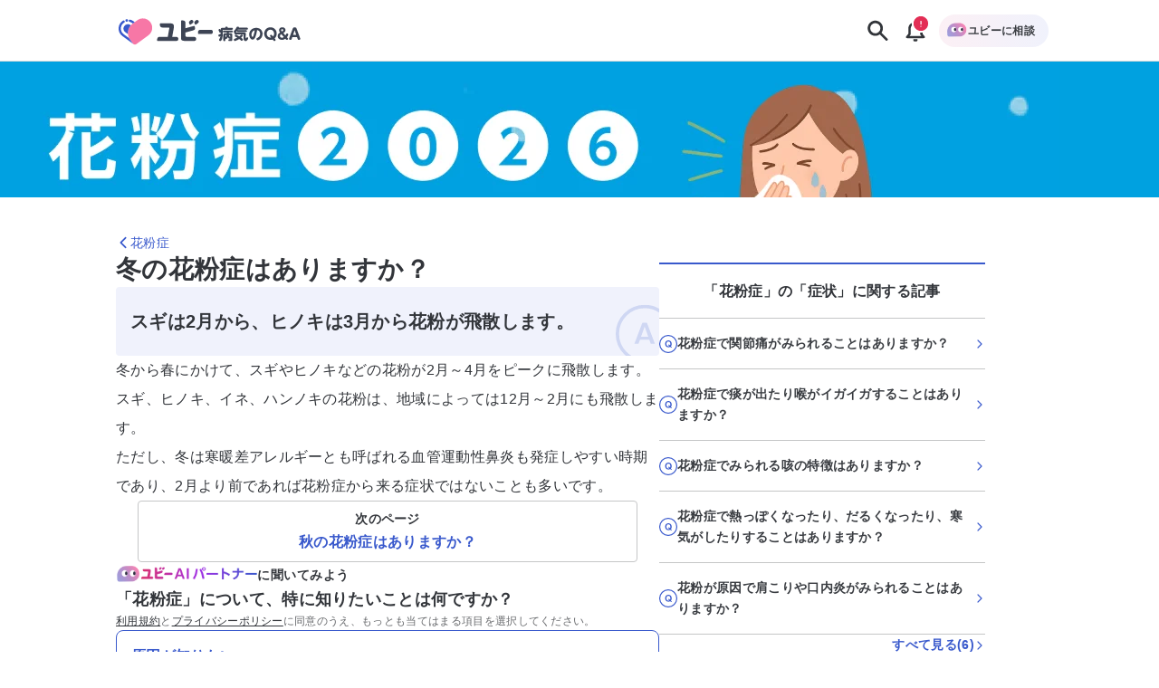

--- FILE ---
content_type: text/html; charset=utf-8
request_url: https://ubie.app/byoki_qa/clinical-questions/symptom/021dyaa5_0e0
body_size: 234383
content:
<!DOCTYPE html><html lang="ja"><head><meta charSet="utf-8"/><meta name="twitter:card" content="summary_large_image"/><meta property="og:url" content="https://ubie.app/byoki_qa/clinical-questions/symptom/021dyaa5_0e0"/><meta property="og:type" content="website"/><meta property="og:locale" content="ja_JP"/><meta property="og:site_name" content="ユビー病気のQ&amp;A - 病気の疑問や悩みに答えるQ&amp;Aサイト"/><link rel="canonical" href="https://ubie.app/byoki_qa/clinical-questions/symptom/021dyaa5_0e0"/><meta name="viewport" content="width=device-width,initial-scale=1.0"/><meta name="application-name" content="ユビー病気のQ&amp;A"/><meta name="apple-mobile-web-app-capable" content="yes"/><meta name="apple-mobile-web-app-status-bar-style" content="default"/><meta name="apple-mobile-web-app-title" content="ユビー病気のQ&amp;A"/><meta name="format-detection" content="telephone=no"/><meta name="mobile-web-app-capable" content="yes"/><link rel="apple-touch-icon" sizes="180x180" href="https://ubie.app/assets/img/genpaku/apple-touch-icon.png"/><link rel="icon" type="image/png" sizes="32x32" href="https://ubie.app/assets/img/genpaku/favicon-32x32.png"/><link rel="icon" type="image/png" sizes="16x16" href="https://ubie.app/assets/img/genpaku/favicon-16x16.png"/><meta name="theme-color" content="#ffffff"/><title>冬の花粉症はありますか？ ｜花粉症 | 症状検索エンジン「ユビー」</title><meta name="robots" content="index,follow"/><meta name="googlebot" content="index,follow"/><meta name="description" content="花粉症の「冬の花粉症はありますか？」に関する現役医師の回答がご覧になれます。"/><meta property="og:title" content="冬の花粉症はありますか？ ｜花粉症"/><meta property="og:description" content="花粉症の「冬の花粉症はありますか？」に関する現役医師の回答がご覧になれます。"/><meta property="og:image" content="https://byokiqa-images.ubie.app/og_images/symptom_clinical_questions/021dyaa5_0e0.png"/><meta property="og:image:alt" content="冬の花粉症はありますか？ ｜花粉症"/><meta property="og:image:width" content="1200"/><meta property="og:image:height" content="630"/><script type="application/ld+json">{"@context":"https://schema.org","@type":"MedicalWebPage","headline":"冬の花粉症はありますか？ ｜花粉症","description":"花粉症の「冬の花粉症はありますか？」に関する現役医師の回答がご覧になれます。","url":"https://ubie.app/byoki_qa/clinical-questions/symptom/021dyaa5_0e0","keywords":[],"datePublished":"2023-02-15T02:07:41.500Z","dateModified":"2025-03-18T00:35:04.165Z","author":{"@type":"Person","affiliation":{"@type":"Organization","name":"真生会富山病院","url":"https://www.shinseikai.jp/department/jibika/"},"name":"阿河光治","image":{"@type":"ImageObject","caption":"https://images.microcms-assets.io/assets/51a27ab1712b47c78d947085b080b452/9d0ca33094d14c79b1950e333d716bf7/IMG_4888.JPG"},"description":"耳鼻咽喉科専門医の阿河光治と申します。大学卒業後15年間にわたり、耳鼻咽喉科・頭頸部外科の診療と研究に従事し、北陸地域の医療と学術に貢献してまいりました。現在も耳鼻咽喉科外来での臨床を継続しており、嗅覚障害を中心とした研究にも取り組んでおります。\n一方で、老年内科領域において、多病で複雑な高齢患者様の包括的マネジメントや、人生の最終段階における医療にも携わっています。\nこれまでの幅広い経験を基盤に、患者様にとってわかりやすく、かつ実践的な情報を発信してまいります。\n\n資格\n医学博士\n日本医師会認定 産業医\n日本耳鼻咽喉科頭頸部外科学会認定 耳鼻咽喉科専門医\n日本耳鼻咽喉科頭頸部外科学会認定 補聴器相談医\n日本耳鼻咽喉科頭頸部外科学会認定 騒音性難聴担当医\n厚生労働省認定 補聴器適合判定医\n日本めまい平衡医学会認定 めまい相談医\n難病指定医\nECFMG certificate\n\n経歴\n金沢大学医学部医学科卒業\n金沢大学附属病院\n金沢医科大学病院\n富山県立中央病院\n厚生連高岡病院\nノースカロライナ大学がんセンター"},"publisher":{"@context":"https://schema.org","@type":"Organization","name":"Ubie株式会社","url":"https://ubie.life/","logo":{"@type":"ImageObject","url":"https://ubie.app/_next/image?url=%2Fassets%2Fimg%2Fheader-logo.png&w=256&q=75"},"sameAs":["https://www.youtube.com/channel/UCfSdbMA-l-UFpHuGD79nOLg","https://x.com/ubie_app","https://x.com/UbieCorp_JP","https://www.facebook.com/ubie.inc"]},"about":{"@type":"MedicalCondition","name":"花粉症","alternateName":"季節性アレルギー性鼻炎"},"audience":{"@type":"Patient"},"reviewedBy":{"@type":"Person","affiliation":{"@type":"Organization","name":"真生会富山病院","url":"https://www.shinseikai.jp/department/jibika/"},"name":"阿河光治","image":{"@type":"ImageObject","caption":"https://images.microcms-assets.io/assets/51a27ab1712b47c78d947085b080b452/9d0ca33094d14c79b1950e333d716bf7/IMG_4888.JPG"},"description":"耳鼻咽喉科専門医の阿河光治と申します。大学卒業後15年間にわたり、耳鼻咽喉科・頭頸部外科の診療と研究に従事し、北陸地域の医療と学術に貢献してまいりました。現在も耳鼻咽喉科外来での臨床を継続しており、嗅覚障害を中心とした研究にも取り組んでおります。\n一方で、老年内科領域において、多病で複雑な高齢患者様の包括的マネジメントや、人生の最終段階における医療にも携わっています。\nこれまでの幅広い経験を基盤に、患者様にとってわかりやすく、かつ実践的な情報を発信してまいります。\n\n資格\n医学博士\n日本医師会認定 産業医\n日本耳鼻咽喉科頭頸部外科学会認定 耳鼻咽喉科専門医\n日本耳鼻咽喉科頭頸部外科学会認定 補聴器相談医\n日本耳鼻咽喉科頭頸部外科学会認定 騒音性難聴担当医\n厚生労働省認定 補聴器適合判定医\n日本めまい平衡医学会認定 めまい相談医\n難病指定医\nECFMG certificate\n\n経歴\n金沢大学医学部医学科卒業\n金沢大学附属病院\n金沢医科大学病院\n富山県立中央病院\n厚生連高岡病院\nノースカロライナ大学がんセンター"},"mainEntity":{"@type":"FAQPage","mainEntity":{"@type":"Question","name":"冬の花粉症はありますか？","acceptedAnswer":{"@type":"Answer","text":"スギは2月から、ヒノキは3月から花粉が飛散します。"}}}}</script><meta name="next-head-count" content="29"/><meta name="application-name" content="症状検索エンジン「ユビー」 by Ubie"/><meta name="apple-mobile-web-app-title" content="症状検索エンジン「ユビー」 by Ubie"/><meta name="theme-color" content="#FFFFFF"/><link rel="icon" href="/favicon.ico"/><link rel="apple-touch-icon" sizes="192x192" href="/assets/img/favicons/icon-192x192.png"/><link rel="manifest" href="/manifest.json"/><link rel="preload" as="style" href="https://fonts.ubie.app/UDShinGoPr6N/fonts.min.css?v20220126"/><style></style>
                      <link
                        rel="stylesheet"
                        href="https://fonts.ubie.app/UDShinGoPr6N/fonts.min.css?v20220126"
                        media="print"
                        onload="this.media = 'all';"
                      />
                      <style></style><link rel="preload" href="/_next/static/css/ef52ce7b653d92fa.css" as="style"/><link rel="stylesheet" href="/_next/static/css/ef52ce7b653d92fa.css" data-n-g=""/><link rel="preload" href="/_next/static/css/3554cf475dd075ba.css" as="style"/><link rel="stylesheet" href="/_next/static/css/3554cf475dd075ba.css" data-n-p=""/><link rel="preload" href="/_next/static/css/72fcfb451b3402b4.css" as="style"/><link rel="stylesheet" href="/_next/static/css/72fcfb451b3402b4.css" data-n-p=""/><link rel="preload" href="/_next/static/css/7720e4dd3c93e76f.css" as="style"/><link rel="stylesheet" href="/_next/static/css/7720e4dd3c93e76f.css" data-n-p=""/><link rel="preload" href="/_next/static/css/4abf292ef4c1d58c.css" as="style"/><link rel="stylesheet" href="/_next/static/css/4abf292ef4c1d58c.css" data-n-p=""/><noscript data-n-css=""></noscript><script defer="" nomodule="" src="/_next/static/chunks/polyfills-42372ed130431b0a.js"></script><script src="/_next/static/chunks/webpack-234682d2fa17cfeb.js" defer=""></script><script src="/_next/static/chunks/framework-e13fbfbd1a014096.js" defer=""></script><script src="/_next/static/chunks/main-1a0df7c749764cf7.js" defer=""></script><script src="/_next/static/chunks/pages/_app-643d99c79517df2f.js" defer=""></script><script src="/_next/static/chunks/74bffcdc-8fb5fbe8a92ccbc4.js" defer=""></script><script src="/_next/static/chunks/64c6dac6-3bbcc5813929e44e.js" defer=""></script><script src="/_next/static/chunks/53786-e7c455deb6ce6ac2.js" defer=""></script><script src="/_next/static/chunks/83944-5e9e111bd524cfc8.js" defer=""></script><script src="/_next/static/chunks/84659-3f6fb829167fbf29.js" defer=""></script><script src="/_next/static/chunks/41847-aeca18258ede815b.js" defer=""></script><script src="/_next/static/chunks/12778-da6cdeb5f8973fd8.js" defer=""></script><script src="/_next/static/chunks/60899-5af696f630c09ec8.js" defer=""></script><script src="/_next/static/chunks/52096-d8d7bfc9aaf07e3b.js" defer=""></script><script src="/_next/static/chunks/38357-b38cbd97e08496c7.js" defer=""></script><script src="/_next/static/chunks/34083-1fa9f411445b7b47.js" defer=""></script><script src="/_next/static/chunks/78042-985af123917f4530.js" defer=""></script><script src="/_next/static/chunks/39170-74c62553c6faa69e.js" defer=""></script><script src="/_next/static/chunks/38957-e142a25d2e0a0ca3.js" defer=""></script><script src="/_next/static/chunks/60429-3db0663116659f8e.js" defer=""></script><script src="/_next/static/chunks/39994-fa09ef162276f5ea.js" defer=""></script><script src="/_next/static/chunks/38221-1c98f485cafbea89.js" defer=""></script><script src="/_next/static/chunks/69616-e7d1a8a886b11899.js" defer=""></script><script src="/_next/static/chunks/4917-96091ec224b60939.js" defer=""></script><script src="/_next/static/chunks/78896-4d52196e8e1b9007.js" defer=""></script><script src="/_next/static/chunks/19302-9cae13edc279893b.js" defer=""></script><script src="/_next/static/chunks/96246-5e505e3953e4ff3e.js" defer=""></script><script src="/_next/static/chunks/77367-230c998346d24c64.js" defer=""></script><script src="/_next/static/chunks/pages/byoki_qa/clinical-questions/symptom/%5Bid%5D-813d2a87c5b6d9a0.js" defer=""></script><script src="/_next/static/F4IH48g-QkcOmz8X2MPSi/_buildManifest.js" defer=""></script><script src="/_next/static/F4IH48g-QkcOmz8X2MPSi/_ssgManifest.js" defer=""></script></head><body><div id="__next"><div class="GenpakuAppShell_container__0AktB"><div class="GenpakuAppHeader_stickyHeader__7qF7B"><header class="GenpakuAppHeader_headerContainer__swbOy"><a class="GenpakuAppHeader_headerLink___Xatk" href="/byoki_qa"><svg xmlns="http://www.w3.org/2000/svg" width="273" height="60" fill="none" viewBox="0 0 273 60" class="GenpakuAppHeader_logoIcon__6pE_p" role="img" aria-label="ユビー病気のQ&amp;A"><path fill="#3959CC" d="M22.482 13.882a1.845 1.845 0 00-1.835 1.836c0 1.023.847 1.835 1.835 1.835a1.845 1.845 0 001.836-1.835 1.823 1.823 0 00-1.836-1.836z"></path><path fill="#F777A6" d="M37.235 15.4L30.6 20.2c-7.059 5.153-8.647 15.035-3.494 22.13l3.812 5.258c1.13 1.588 3.353 1.906 4.906.777l16.588-12.036c5.788-4.2 7.059-12.282 2.859-18.07C51.106 12.47 43.024 11.2 37.235 15.4z"></path><path fill="#3959CC" d="M26.506 17.588a9.347 9.347 0 013.212 1.553l1.2.847 2.647-1.94-2.012-1.448a12.173 12.173 0 00-4.27-2.012c-.848-.211-1.695.283-1.907 1.094-.211.812.318 1.66 1.13 1.906zm4.412 30l-3.812-5.258c-.494-.706-.953-1.412-1.341-2.189l-7.412-5.364a9.498 9.498 0 01-3.882-6.318c-.389-2.541.211-5.118 1.729-7.2a9.725 9.725 0 012.788-2.577c.741-.458.953-1.411.53-2.152a1.592 1.592 0 00-2.153-.53 12.464 12.464 0 00-3.67 3.388c-2.013 2.753-2.824 6.141-2.295 9.53.53 3.388 2.365 6.353 5.118 8.364L31.27 47.977c-.142-.106-.247-.247-.353-.389z"></path><path fill="#3959CC" d="M28.13 22.459l-.53-.388a5.906 5.906 0 00-3.565-1.165 6.006 6.006 0 00-4.905 2.506c-.953 1.34-1.342 2.894-1.095 4.517.247 1.624 1.095 2.965 2.4 3.953l3.67 2.647c-.352-4.376 1.024-8.753 4.024-12.07z"></path><path fill="#3D4454" d="M110.965 15.47l-1.2.883a2.89 2.89 0 00-.636 4.059l.706.953c.212.282.6.353.883.14l3.035-2.187c1.059-.777 1.306-2.26.529-3.318-.776-1.059-2.259-1.27-3.317-.53zm27.564 13.236h-13.976a3.48 3.48 0 00-3.494 3.494v1.447c0 .424.353.776.776.776h16.694c.812 0 3.106 0 3.106-2.823 0-2.859-2.259-2.894-3.106-2.894zm-47.506 9.67h-5.54c-.071 0-.107-.035-.071-.105l2.258-12.6c.142-.883.142-1.8.142-1.836 0-2.682-1.66-4.094-4.341-4.094H69.175a.783.783 0 00-.776.777v1.447a3.54 3.54 0 003.53 3.529h8.223c.812 0 1.2.177 1.2 1.094 0 .177-1.906 10.73-2.082 11.718 0 .035-.036.07-.071.07H68.047c-.176 0-.388 0-.565.036-.53.07-1.058.247-1.517.635a3.526 3.526 0 00-1.447 2.859v1.447c0 .423.353.776.776.776h25.765a2.847 2.847 0 002.859-2.858c-.036-1.624-1.306-2.895-2.895-2.895zm27.353-22.906l-1.2.883a2.89 2.89 0 00-.635 4.059l.706.953c.212.282.6.353.882.14l3.036-2.187c1.058-.777 1.305-2.26.529-3.318-.776-1.059-2.259-1.27-3.318-.53z"></path><path fill="#3D4454" d="M115.765 38.412h-5.93c-6.211.035-6.176.035-6.176-3.106v-2.894c0-.036.035-.07.07-.07l10.659-2.895a3.476 3.476 0 002.471-4.2l-.353-1.377c-.106-.423-.53-.67-.918-.564l-3.282.847-.671.176-.353.106c-.035 0-.035 0-.07.036l-7.412 2.011c-.071 0-.106-.035-.106-.07v-7.024a3.668 3.668 0 00-3.67-3.67h-1.553a.799.799 0 00-.812.811v20.012c0 7.553-.988 7.553 12.318 7.553h5.823a2.832 2.832 0 002.824-2.824 2.847 2.847 0 00-2.859-2.858zm36.741-6c-.177.07-.494.211-.883.211-.741 0-.847-.352-1.199-1.27-.212-.6-.318-.741-.777-1.73-.071-.176-.212-.423-.212-.776 0-.777.812-1.306 1.483-1.306.705 0 .847.318 1.553 1.694v-.812c0-1.976.917-2.505 2.505-2.505h3.847v-.389c0-.635.212-1.164 1.589-1.164 1.059 0 1.694.176 1.694 1.164v.389h5.753c.423 0 1.447.035 1.447 1.235 0 .988-.318 1.447-1.447 1.447h-11.93c-.388 0-.564.212-.564.6v5.365c0 2.4-.565 5.929-1.589 7.94-.776 1.483-1.235 1.66-1.8 1.66-.67 0-1.8-.495-1.8-1.589 0-.388.106-.6.389-1.023 1.058-1.8 1.411-3.318 1.588-4.059-1.094.635-1.447.635-1.624.635-1.129 0-1.27-1.447-1.27-1.8 0-.917.459-1.094 1.517-1.482a19.36 19.36 0 001.695-.706c0-.07.035-.247.035-.282v-1.447zm13.2 8.011c-.424.671-1.13.671-1.2.671-.777 0-1.447-1.094-2.047-2.4-.565 1.235-1.588 2.718-2.541 2.718-.53 0-.847-.318-1.024-.53v1.941c0 1.2-.529 1.483-1.518 1.483-1.235 0-1.341-.953-1.341-1.483v-6.917c0-1.906.883-2.47 2.471-2.47h2.365c.035-.318.035-.495.035-1.13h-3.988c-1.2 0-1.483-.565-1.483-1.377 0-1.2 1.13-1.235 1.483-1.235h10.835c1.129 0 1.482.53 1.482 1.306 0 .918-.529 1.306-1.482 1.306h-4.13c0 .494-.035 1.059-.035 1.13h2.506c1.553 0 2.471.529 2.471 2.47v5.717c0 2.577-.636 2.577-3.494 2.577-1.095 0-2.012-.035-2.012-1.235 0-.6.212-1.2.988-1.236.141-.035.847 0 1.024 0 .352 0 .6-.035.6-.635v-.67h.035zm-6.812-1.164c1.129-1.377 1.447-1.765 1.8-3.46h-1.235c-.318 0-.53.177-.53.53v2.93h-.035zm4.835-3.46c.247.883.706 1.73 1.13 2.366.106.176.741.988.847 1.2v-3.036c0-.353-.177-.53-.53-.53h-1.447zm24.918-10.093c.388 0 1.482 0 1.482 1.306 0 .917-.423 1.376-1.482 1.376h-12.529a17.77 17.77 0 01-.53.847c.212-.07.283-.106.6-.106h11.294c1.13 0 1.236.812 1.236 1.2 0 .494-.106 1.236-1.236 1.236h-11.294c-1.27 0-1.235-.989-1.2-1.412-.459.635-1.059 1.482-1.8 2.153h11.753c.741 0 2.259 0 2.259 1.906 0 .282-.035.423-.106 1.73-.07.81-.07 1.34-.07 2.223 0 1.376.07 2.117.529 2.117.212 0 .247-.07.6-.67.176-.318.388-.67.988-.67.565 0 1.306.458 1.306 1.34 0 1.27-1.412 3.989-3.565 3.989-2.929 0-2.929-4.06-2.929-5.612 0-.494.071-2.612.071-3.07 0-.248 0-.742-.671-.742H172.8c-.529 0-1.482-.07-1.482-1.235 0-.141 0-.53.247-.847-.847-.389-1.13-1.165-1.13-1.624 0-.494.177-.741.636-1.2 1.447-1.517 2.294-2.965 2.823-3.882.812-1.412 1.094-1.8 1.977-1.8.741 0 1.835.353 1.835 1.2 0 .106-.035.176-.035.282h10.976v-.035zm-16.2 12.141c-.247-.212-.494-.53-.494-.918 0-.776.635-1.553 1.447-1.553.741 0 1.306.318 4.659 2.365.529-.388 1.235-.953 2.259-2.012.317-.317.564-.529 1.094-.529.812 0 1.659.635 1.659 1.447 0 .882-1.447 2.047-2.4 2.824 2.4 1.694 2.505 2.117 2.505 2.611 0 .918-.882 1.73-1.694 1.73-.564 0-.6-.036-2.682-1.87-.353-.319-.565-.46-.741-.6-2.612 1.729-5.153 2.717-5.894 2.717-.883 0-1.518-.883-1.518-1.73s.529-1.058.953-1.235c1.941-.741 2.682-1.059 3.741-1.659-.423-.212-2.682-1.412-2.894-1.588zm27.953.706c-.953 2.259-2.012 3.635-3.812 3.635-2.329 0-4.694-2.965-4.694-6.953 0-5.364 3.953-9.282 9.671-9.282 5.894 0 8.788 4.094 8.788 8.365 0 6.211-5.506 8.788-6.882 8.788-1.236 0-1.589-1.236-1.589-1.73 0-.811.424-1.058 1.765-1.764 3.035-1.589 3.318-4.06 3.318-5.365 0-.918-.071-4.412-4.2-5.259-.424 2.859-.918 6.106-2.365 9.565zm-3.706-7.624c-1.271 1.341-1.588 3.177-1.588 4.412 0 2.047.776 3.282 1.412 3.282.529 0 .988-1.27 1.235-1.94 1.094-3 1.518-5.93 1.765-7.483-1.095.388-1.765.67-2.824 1.73zm31.165 10.589c.388.494.6.67.6 1.129 0 .953-.988 1.482-1.765 1.482-.529 0-.776-.282-1.235-.847l-1.024-1.235c-.212.07-1.482.565-3.212.565-4.764 0-8.611-3.53-8.611-8.718 0-5.118 3.847-8.718 8.647-8.718 4.8 0 8.647 3.565 8.647 8.718 0 2.259-.777 4.73-2.859 6.6l.812 1.024zm-6.636-3.424c-.388-.459-.6-.741-.6-1.13 0-.67.742-1.446 1.695-1.446.564 0 .741.247 1.164.74l1.341 1.624c1.059-1.058 1.518-2.611 1.518-3.953 0-2.823-2.012-5.47-5.118-5.47-3.141 0-5.117 2.611-5.117 5.47 0 2.86 2.012 5.47 5.117 5.47.459 0 .742-.034.953-.07l-.953-1.235zm20.683-1.624c.494-.74.67-1.093 1.023-1.8.212-.423.459-.988 1.236-.988.776 0 1.8.565 1.8 1.447 0 .953-1.306 2.965-1.906 3.742l.953 1.094c.388.459.635.74.635 1.2 0 .706-.706 1.447-1.729 1.447-.565 0-.883-.212-1.236-.67l-.811-.954c-.389.283-2.365 1.624-4.836 1.624-3.564 0-5.823-2.541-5.823-5.4 0-2.294 1.482-3.67 3.388-4.765-.565-.706-1.447-1.8-1.447-3.388 0-2.294 1.835-3.883 4.518-3.883 2.753 0 4.411 1.871 4.411 3.883 0 2.223-1.658 3.176-3 3.988l2.824 3.424zm-5.541-1.835c-1.024.67-1.906 1.236-1.906 2.577 0 1.059.741 2.364 2.612 2.364.458 0 1.376-.035 2.717-.917l-3.423-4.024zm2.576-5.54c0-.742-.529-1.271-1.412-1.271-.776 0-1.482.423-1.482 1.235 0 .6.318.988 1.094 1.906 1.341-.741 1.8-1.024 1.8-1.87zm12.565 9.599l-.706 2.153c-.424 1.235-.6 1.765-1.8 1.765-.635 0-2.012-.283-2.012-1.412 0-.424.141-.741.388-1.447l4.447-12.035c.495-1.306.918-2.506 2.965-2.506 2.012 0 2.471 1.27 2.93 2.506l4.447 12.035c.247.67.388 1.059.388 1.447 0 1.059-1.271 1.412-2.047 1.412-1.165 0-1.341-.53-1.765-1.765L258 38.694h-6.494zm5.47-2.93l-2.223-6.67-2.224 6.67h4.447z"></path></svg></a><div class="GenpakuAppHeader_buttonContainer__cdHVG"><button type="button" class="GenpakuAppHeader_searchButton__qpq52 GenpakuAppHeader_headerButton__g_mQu"><svg xmlns="http://www.w3.org/2000/svg" width="1em" height="1em" fill="none" viewBox="0 0 24 24" class="GenpakuAppHeader_searchIcon__9gUjN"><path fill="currentColor" fill-rule="evenodd" d="M13.846 15.613a7.5 7.5 0 1 1 1.768-1.768l5.77 5.771a1.25 1.25 0 0 1-1.768 1.768zM14.5 9.5a5 5 0 1 1-10 0 5 5 0 0 1 10 0" clip-rule="evenodd"></path></svg></button><div class="GenpakuAppHeader_notificationGroup__WOI_F"><button type="button" class="GenpakuAppHeader_headerButton__g_mQu"><svg xmlns="http://www.w3.org/2000/svg" width="1em" height="1em" fill="none" viewBox="0 0 24 24" class="GenpakuAppHeader_notificationIcon__ga2xn"><path fill="currentColor" fill-rule="evenodd" d="M13.125 4.054c1.998.201 3.425.952 4.343 2.111 1.028 1.297 1.282 2.942 1.282 4.406v4.322l2.039 2.524c.246.304.28.706.087 1.04-.193.333-.58.543-1.001.543H4.125c-.422 0-.808-.21-1-.544a.91.91 0 0 1 .086-1.04l2.039-2.524v-4.32c0-1.465.254-3.11 1.282-4.407.918-1.159 2.345-1.91 4.343-2.11V3c0-.552.504-1 1.125-1s1.125.448 1.125 1zM8.372 7.317C7.744 8.109 7.5 9.25 7.5 10.57v4.643c0 .21-.074.413-.211.583L6.318 17h11.364l-.97-1.203a.93.93 0 0 1-.212-.583v-4.643c0-1.32-.244-2.462-.872-3.254C15.055 6.593 14.031 6 12 6s-3.055.593-3.628 1.317" clip-rule="evenodd"></path><path fill="currentColor" d="M14 20v1a1 1 0 0 1-1 1h-2a1 1 0 0 1-1-1v-1z"></path></svg></button></div><div class="GenpakuAppHeader_consultButtonWrapper__CQ_we"><button type="button" class="GenpakuAppHeader_consultButton___Ox9u"><img alt="ユビーAIパートナー" loading="lazy" width="24" height="24" decoding="async" data-nimg="1" style="color:transparent" srcSet="/_next/image?url=%2Fassets%2Fimg%2Fai-condition-check%2Fai-condition-check-character.png&amp;w=32&amp;q=75 1x, /_next/image?url=%2Fassets%2Fimg%2Fai-condition-check%2Fai-condition-check-character.png&amp;w=48&amp;q=75 2x" src="/_next/image?url=%2Fassets%2Fimg%2Fai-condition-check%2Fai-condition-check-character.png&amp;w=48&amp;q=75"/><span>ユビーに相談</span></button></div></div></header></div><main class="GenpakuAppShell_main__hxGDM"><a class="GenpakuClinicalQuestionHayFeverLpBanner_container__fdgaj" style="background-color:#00a1e0" href="https://ubie.app/byoki_qa/lp/feature/hay-fever"><img alt="花粉症 最新のお薬特集2026" loading="lazy" width="1170" height="300" decoding="async" data-nimg="1" style="color:transparent" srcSet="/_next/image?url=%2Fassets%2Fimg%2Fgenpaku%2Fclinical-questions%2Fhay-fever-2026-banner.webp&amp;w=1200&amp;q=75 1x, /_next/image?url=%2Fassets%2Fimg%2Fgenpaku%2Fclinical-questions%2Fhay-fever-2026-banner.webp&amp;w=3840&amp;q=75 2x" src="/_next/image?url=%2Fassets%2Fimg%2Fgenpaku%2Fclinical-questions%2Fhay-fever-2026-banner.webp&amp;w=3840&amp;q=75"/></a><div class="GenpakuClinicalQuestionDetailPageMainContent_wrapper__4qSaz"><div class="GenpakuClinicalQuestionDetailPageMainContent_container___aWFL"><nav class="GenpakuClinicalQuestionDetailPageMainContent_headerNavigation__goXq2" aria-label="Header Navigation"><a class="GenpakuClinicalQuestionDetailPageMainContent_headingLink__mtMBT" aria-label="花粉症のページに戻る" href="/byoki_qa/symptoms/hayfever"><svg xmlns="http://www.w3.org/2000/svg" width="1em" height="1em" fill="none" viewBox="0 0 24 24" role="img" aria-hidden="true" class="Icon_icon__mdzl8" style="--icon-color:inherit;--size:1rem"><path fill="currentColor" fill-rule="evenodd" d="M7.116 12.884a1.25 1.25 0 0 1 0-1.768l8-8a1.25 1.25 0 0 1 1.768 1.768L9.768 12l7.116 7.116a1.25 1.25 0 0 1-1.768 1.768z" clip-rule="evenodd"></path></svg><span>花粉症</span></a></nav><div class="GenpakuClinicalQuestionDetailPageMainContent_responsiveContainer__GDkDm"><div class="GenpakuClinicalQuestionDetailPageMainContent_mainContent__ZAkV_"><h1 class="GenpakuClinicalQuestionDetailPageMainContent_question__7TkaJ">冬の花粉症はありますか？</h1><div class="GenpakuClinicalQuestionDetailPageMainContent_answerContainer__1fEIy"><h2 class="GenpakuClinicalQuestionDetailPageMainContent_answerText__DTz_S">スギは2月から、ヒノキは3月から花粉が飛散します。</h2><div class="GenpakuClinicalQuestionDetailPageMainContent_answerIconContainer__vg1qq"><svg width="52" height="52" viewBox="0 0 52 52" fill="none" xmlns="http://www.w3.org/2000/svg" class="GenpakuClinicalQuestionDetailPageMainContent_answerIcon__YTE_3"><rect x="1.5" y="1.5" width="49" height="49" rx="24.5" stroke="currentColor" stroke-width="3"></rect><path d="M23.8949 16.088L16.7429 35H20.4629L21.8069 31.208H30.1349L31.4549 35H35.1989L28.0229 16.088H23.8949ZM29.1989 28.616H22.7189L25.9589 19.472L29.1989 28.616Z" fill="currentColor"></path></svg></div></div><section class="GenpakuClinicalQuestionDetailPageMainContent_explanationContainer__dd9eH"><div class="Stack_stack__ws7Vn" style="align-items:stretch;justify-content:flex-start;--gap:var(--size-spacing-sm);--padding-top:0;--padding-right:0;--padding-bottom:0;--padding-left:0;--margin-top:0;--margin-right:0;--margin-bottom:0;--margin-left:0;--width:auto;--min-width:auto;--max-width:none"><div class="GenpakuContentBodyForCQDetailPage_contentBodyForCQDetailPage__jJfCo"><p>冬から春にかけて、スギやヒノキなどの花粉が2月～4月をピークに飛散します。<br>スギ、ヒノキ、イネ、ハンノキの花粉は、地域によっては12月～2月にも飛散します。<br>ただし、冬は寒暖差アレルギーとも呼ばれる血管運動性鼻炎も発症しやすい時期であり、2月より前であれば花粉症から来る症状ではないことも多いです。</p></div></div></section><nav class="GenpakuClinicalQuestionAdjacentLinks_navigationContainer___0UIN" aria-label="隣接する記事"><a href="/byoki_qa/clinical-questions/symptom/ncuwa5lrz"><div class="Box_box__JPvw_ Box_textCenter__A_cRf" style="--padding-top:var(--size-spacing-xs);--padding-right:var(--size-spacing-sm);--padding-bottom:var(--size-spacing-xs);--padding-left:var(--size-spacing-sm);--margin-top:0;--margin-right:0;--margin-bottom:0;--margin-left:0;--radius:var(--radius-sm);--text-color:inherit;--border-width:1px;--border-color:var(--color-border-black);--background-color:transparent;--width:auto;--min-width:auto;--max-width:none"><p class="Text_text__84dTy Text_sm__mlbBP Text_body__M9mxk Text_default__ckfdM Text_bold__jA7pG" style="--text-color:var(--color-text-main)">次のページ</p><p class="Text_text__84dTy Text_md__Gw8Tl Text_body__M9mxk Text_default__ckfdM Text_bold__jA7pG" style="--text-color:var(--color-text-link)">秋の花粉症はありますか？</p></div></a></nav><div class="Stack_stack__ws7Vn" style="align-items:stretch;justify-content:flex-start;--gap:var(--size-spacing-lg);--padding-top:0;--padding-right:0;--padding-bottom:0;--padding-left:0;--margin-top:0;--margin-right:0;--margin-bottom:0;--margin-left:0;--width:auto;--min-width:auto;--max-width:none"><div class="Stack_stack__ws7Vn" style="align-items:stretch;justify-content:flex-start;--gap:var(--size-spacing-lg);--padding-top:0;--padding-right:0;--padding-bottom:0;--padding-left:0;--margin-top:0;--margin-right:0;--margin-bottom:0;--margin-left:0;--width:auto;--min-width:auto;--max-width:none"><div class="Stack_stack__ws7Vn" style="align-items:flex-start;justify-content:flex-start;--gap:var(--size-spacing-sm);--padding-top:0;--padding-right:0;--padding-bottom:0;--padding-left:0;--margin-top:0;--margin-right:0;--margin-bottom:0;--margin-left:0;--width:100%;--min-width:auto;--max-width:none"><div class="GenpakuJobOptionButtons_aiPartnerLabel__SNd4M"><img alt="ユビーAIパートナー" loading="lazy" width="28" height="28" decoding="async" data-nimg="1" class="GenpakuJobOptionButtons_aiPartnerCharacter__2hrM1" style="color:transparent" srcSet="/_next/image?url=%2Fassets%2Fimg%2Fai-condition-check%2Fai-condition-check-character.png&amp;w=32&amp;q=100 1x, /_next/image?url=%2Fassets%2Fimg%2Fai-condition-check%2Fai-condition-check-character.png&amp;w=64&amp;q=100 2x" src="/_next/image?url=%2Fassets%2Fimg%2Fai-condition-check%2Fai-condition-check-character.png&amp;w=64&amp;q=100"/><img alt="ユビーAIパートナー" loading="lazy" width="366" height="40" decoding="async" data-nimg="1" class="GenpakuJobOptionButtons_aiPartnerLogo__K3i8X" style="color:transparent" srcSet="/_next/image?url=%2Fassets%2Fimg%2Fai-condition-check%2Fubie_ai_partner.png&amp;w=384&amp;q=100 1x, /_next/image?url=%2Fassets%2Fimg%2Fai-condition-check%2Fubie_ai_partner.png&amp;w=750&amp;q=100 2x" src="/_next/image?url=%2Fassets%2Fimg%2Fai-condition-check%2Fubie_ai_partner.png&amp;w=750&amp;q=100"/><span class="GenpakuJobOptionButtons_aiPartnerText__C6yGQ">に聞いてみよう</span></div><div class="Stack_stack__ws7Vn" style="align-items:flex-start;justify-content:flex-start;--gap:var(--size-spacing-sm);--padding-top:0;--padding-right:0;--padding-bottom:0;--padding-left:0;--margin-top:0;--margin-right:0;--margin-bottom:0;--margin-left:0;--width:100%;--min-width:auto;--max-width:none"><div class="Stack_stack__ws7Vn" style="align-items:baseline;justify-content:flex-start;--gap:var(--size-spacing-sm);--padding-top:0;--padding-right:0;--padding-bottom:0;--padding-left:0;--margin-top:0;--margin-right:0;--margin-bottom:0;--margin-left:0;--width:100%;--min-width:auto;--max-width:none"><p class="Text_text__84dTy Text_sm__mlbBP Text_heading__kp1uy Text_default__ckfdM Text_bold__jA7pG" style="--text-color:var(--color-text-main)">「花粉症」について、特に知りたいことは何ですか？</p><p class="Text_text__84dTy Text_xs__4Kn_n Text_body__M9mxk Text_default__ckfdM" style="--text-color:var(--color-text-sub)"><a target="_blank" class="GenpakuCqConsultingIntroductionTermsAndPolicy_link__0eO02" href="/terms">利用規約</a>と<a target="_blank" class="GenpakuCqConsultingIntroductionTermsAndPolicy_link__0eO02" href="/policy">プライバシーポリシー</a>に同意のうえ、もっとも当てはまる項目を選択してください。</p></div><div class="GenpakuJobOptionButtons_actionButtonsContainer__9gbGt"><button type="button" class="GenpakuActionButton_buttonBase__JuuEh GenpakuActionButton_buttonPrimary__3_Uje gtm-genpaku-job-click"><span class="GenpakuActionButton_label__jy_oQ GenpakuActionButton_labelLeftAligned__wkl9_">原因が知りたい</span></button><button type="button" class="GenpakuActionButton_buttonBase__JuuEh GenpakuActionButton_buttonPrimary__3_Uje gtm-genpaku-job-click"><span class="GenpakuActionButton_label__jy_oQ GenpakuActionButton_labelLeftAligned__wkl9_">何科を受診すべきか</span></button><button type="button" class="GenpakuActionButton_buttonBase__JuuEh GenpakuActionButton_buttonPrimary__3_Uje gtm-genpaku-job-click"><span class="GenpakuActionButton_label__jy_oQ GenpakuActionButton_labelLeftAligned__wkl9_">具体的にどんな症状なら受診すべきか</span></button><button type="button" class="GenpakuActionButton_buttonBase__JuuEh GenpakuActionButton_buttonPrimary__3_Uje gtm-genpaku-job-click"><span class="GenpakuActionButton_label__jy_oQ GenpakuActionButton_labelLeftAligned__wkl9_">対処法が知りたい</span></button><button type="button" class="GenpakuActionButton_buttonBase__JuuEh GenpakuActionButton_buttonPrimary__3_Uje gtm-genpaku-job-click"><span class="GenpakuActionButton_label__jy_oQ GenpakuActionButton_labelLeftAligned__wkl9_">市販薬でなんとかできる症状なのか</span></button><button type="button" class="GenpakuActionButton_buttonBase__JuuEh GenpakuActionButton_buttonPrimary__3_Uje gtm-genpaku-job-click"><span class="GenpakuActionButton_label__jy_oQ GenpakuActionButton_labelLeftAligned__wkl9_">症状が良くならない・悪化している</span></button><button type="button" class="GenpakuActionButton_buttonBase__JuuEh GenpakuActionButton_buttonPrimary__3_Uje gtm-genpaku-job-click"><span class="GenpakuActionButton_label__jy_oQ GenpakuActionButton_labelLeftAligned__wkl9_">医師の意見が聞きたい・相談してみたい</span></button></div></div></div><div class="Stack_stack__ws7Vn" style="align-items:stretch;justify-content:flex-start;--gap:var(--size-spacing-sm);--padding-top:0;--padding-right:0;--padding-bottom:0;--padding-left:0;--margin-top:0;--margin-right:0;--margin-bottom:0;--margin-left:0;--width:100%;--min-width:auto;--max-width:none"><div class="Stack_stack__ws7Vn" style="align-items:baseline;justify-content:flex-start;--gap:var(--size-spacing-xs);--padding-top:0;--padding-right:0;--padding-bottom:0;--padding-left:0;--margin-top:0;--margin-right:0;--margin-bottom:0;--margin-left:0;--width:auto;--min-width:auto;--max-width:none"><p class="Text_text__84dTy Text_sm__mlbBP Text_heading__kp1uy Text_default__ckfdM Text_bold__jA7pG" style="--text-color:var(--color-text-main)">「花粉症」について、<!-- -->気になる症状はありますか？</p><p class="Text_text__84dTy Text_xs__4Kn_n Text_body__M9mxk Text_default__ckfdM" style="--text-color:var(--color-text-sub)">もっとも当てはまる項目を選択してください。</p></div><div class="GenpakuJobOptionButtons_actionButtonsContainer__9gbGt"><button type="button" class="GenpakuActionButton_buttonBase__JuuEh GenpakuActionButton_buttonPrimary__3_Uje gtm-genpaku-job-click"><span class="GenpakuActionButton_label__jy_oQ GenpakuActionButton_labelLeftAligned__wkl9_">鼻が詰まっている</span></button><button type="button" class="GenpakuActionButton_buttonBase__JuuEh GenpakuActionButton_buttonPrimary__3_Uje gtm-genpaku-job-click"><span class="GenpakuActionButton_label__jy_oQ GenpakuActionButton_labelLeftAligned__wkl9_">くしゃみが続く</span></button><button type="button" class="GenpakuActionButton_buttonBase__JuuEh GenpakuActionButton_buttonPrimary__3_Uje gtm-genpaku-job-click"><span class="GenpakuActionButton_label__jy_oQ GenpakuActionButton_labelLeftAligned__wkl9_">鼻水が出る</span></button><button type="button" class="GenpakuActionButton_buttonBase__JuuEh GenpakuActionButton_buttonPrimary__3_Uje gtm-genpaku-job-click"><span class="GenpakuActionButton_label__jy_oQ GenpakuActionButton_labelLeftAligned__wkl9_">目がかゆい</span></button><button type="button" class="GenpakuActionButton_buttonBase__JuuEh GenpakuActionButton_buttonPrimary__3_Uje gtm-genpaku-job-click"><span class="GenpakuActionButton_label__jy_oQ GenpakuActionButton_labelLeftAligned__wkl9_">喉がイガイガする</span></button><button type="button" class="GenpakuActionButton_buttonBase__JuuEh GenpakuActionButton_buttonPrimary__3_Uje gtm-genpaku-job-click"><span class="GenpakuActionButton_label__jy_oQ GenpakuActionButton_labelLeftAligned__wkl9_">他に気になる症状がある</span></button></div></div></div></div><div class="GenpakuClinicalQuestionDetailPageMainContent_otcLinkSection__uKnye"><div class="GenpakuClinicalQuestionRelatedLinkCard_container__hJOnc"><a class="GenpakuClinicalQuestionRelatedLinkCard_card__JPO1X" href="/byoki_qa/lp/feature/hay-fever"><p class="Text_text__84dTy Text_sm__mlbBP Text_body__M9mxk Text_default__ckfdM Text_center__XnN_F Text_bold__jA7pG" style="--text-color:var(--color-text-main)">花粉症のおすすめ特集</p><p class="Text_text__84dTy Text_md__Gw8Tl Text_body__M9mxk Text_default__ckfdM Text_center__XnN_F Text_bold__jA7pG" style="--text-color:var(--color-text-link)">花粉症の最新のお薬特集2026</p></a></div><section class="GenpakuClinicalQuestionRecommendedOtcCards_container__CXxoU"><div><h2 class="GenpakuClinicalQuestionRecommendedOtcCards_title__ajCLl">花粉症のおすすめ市販薬</h2></div><div class="GenpakuClinicalQuestionRecommendedOtcCards_cardsWrapper__q43it"><div class="swiper GenpakuClinicalQuestionRecommendedOtcCards_swiper__q0ZZf"><div class="swiper-wrapper"><div class="swiper-slide GenpakuClinicalQuestionRecommendedOtcCards_slide__3SO7J"><article class="GenpakuClinicalQuestionRecommendedOtcCards_card__lRt5B"><div class="GenpakuClinicalQuestionRecommendedOtcCards_cardHeader___u9W5"><h3 class="GenpakuClinicalQuestionRecommendedOtcCards_medicineName__fkjBa">アレジオン20 6錠</h3><span class="GenpakuClinicalQuestionRecommendedOtcCards_companyName__YGDXP">エスエス製薬</span></div><div class="GenpakuClinicalQuestionRecommendedOtcCards_cardBody__frflQ"><div class="GenpakuClinicalQuestionRecommendedOtcCards_imageContainer__7pu0N"><img alt="アレジオン20 6錠" width="120" height="98" decoding="async" data-nimg="1" class="GenpakuClinicalQuestionRecommendedOtcCards_image__MmUw_" style="color:transparent" src="[data-uri]"/></div><div class="GenpakuClinicalQuestionRecommendedOtcCards_infoSection__vIrIs"><div class="Stack_stack__ws7Vn" style="align-items:stretch;justify-content:flex-start;--gap:var(--size-spacing-sm);--padding-top:0;--padding-right:0;--padding-bottom:0;--padding-left:0;--margin-top:0;--margin-right:0;--margin-bottom:0;--margin-left:0;--width:auto;--min-width:auto;--max-width:none"><p class="GenpakuClinicalQuestionRecommendedOtcCards_efficacy__afbkX">花粉、ハウスダストなどによる鼻炎症状緩和、皮膚のかゆみなど</p><div class="GenpakuClinicalQuestionRecommendedOtcCards_priceSection__lQYWv"><span class="GenpakuClinicalQuestionRecommendedOtcCards_currencySymbol__VtSe3">¥</span><span class="GenpakuClinicalQuestionRecommendedOtcCards_priceValue__evcRY">1,380</span><span class="GenpakuClinicalQuestionRecommendedOtcCards_taxIncluded__oVUDE">(税込)</span></div></div><button type="button" class="Button_button__C8cHW Button_primary__u_ruG Button_large__highU Button_block__ylPyr" style="--margin-top:0;--margin-right:0;--margin-bottom:0;--margin-left:0;--white-space:normal" aria-disabled="false"><span class="Button_label__39dgN"><span class="Button_children__iIojF">お薬を購入する</span></span></button></div></div></article></div><div class="swiper-slide GenpakuClinicalQuestionRecommendedOtcCards_slide__3SO7J"><article class="GenpakuClinicalQuestionRecommendedOtcCards_card__lRt5B"><div class="GenpakuClinicalQuestionRecommendedOtcCards_cardHeader___u9W5"><h3 class="GenpakuClinicalQuestionRecommendedOtcCards_medicineName__fkjBa">アレグラFX 14錠</h3><span class="GenpakuClinicalQuestionRecommendedOtcCards_companyName__YGDXP">久光製薬</span></div><div class="GenpakuClinicalQuestionRecommendedOtcCards_cardBody__frflQ"><div class="GenpakuClinicalQuestionRecommendedOtcCards_imageContainer__7pu0N"><img alt="アレグラFX 14錠" width="120" height="98" decoding="async" data-nimg="1" class="GenpakuClinicalQuestionRecommendedOtcCards_image__MmUw_" style="color:transparent" src="[data-uri]"/></div><div class="GenpakuClinicalQuestionRecommendedOtcCards_infoSection__vIrIs"><div class="Stack_stack__ws7Vn" style="align-items:stretch;justify-content:flex-start;--gap:var(--size-spacing-sm);--padding-top:0;--padding-right:0;--padding-bottom:0;--padding-left:0;--margin-top:0;--margin-right:0;--margin-bottom:0;--margin-left:0;--width:auto;--min-width:auto;--max-width:none"><p class="GenpakuClinicalQuestionRecommendedOtcCards_efficacy__afbkX">花粉、ハウスダストなどによる、くしゃみ、鼻みず、鼻づまりなど</p><div class="GenpakuClinicalQuestionRecommendedOtcCards_priceSection__lQYWv"><span class="GenpakuClinicalQuestionRecommendedOtcCards_currencySymbol__VtSe3">¥</span><span class="GenpakuClinicalQuestionRecommendedOtcCards_priceValue__evcRY">1,446</span><span class="GenpakuClinicalQuestionRecommendedOtcCards_taxIncluded__oVUDE">(税込)</span></div></div><button type="button" class="Button_button__C8cHW Button_primary__u_ruG Button_large__highU Button_block__ylPyr" style="--margin-top:0;--margin-right:0;--margin-bottom:0;--margin-left:0;--white-space:normal" aria-disabled="false"><span class="Button_label__39dgN"><span class="Button_children__iIojF">お薬を購入する</span></span></button></div></div></article></div></div></div></div><div class="GenpakuClinicalQuestionRecommendedOtcCards_footerLinkWrapper__1PA_3"><a class="GenpakuClinicalQuestionRecommendedOtcCards_footerLink__WWq3C" href="/byoki_qa/lp/feature/hay-fever#otc-medicines">すべて見る<svg xmlns="http://www.w3.org/2000/svg" width="1em" height="1em" fill="none" viewBox="0 0 24 24" role="img" aria-hidden="true" class="Icon_icon__mdzl8" style="--icon-color:inherit;--size:1rem"><path fill="currentColor" fill-rule="evenodd" d="M16.884 12.884a1.25 1.25 0 0 0 0-1.768l-8-8a1.25 1.25 0 1 0-1.768 1.768L14.232 12l-7.116 7.116a1.25 1.25 0 0 0 1.768 1.768z" clip-rule="evenodd"></path></svg></a></div></section></div><section class="GenpakuClinicalQuestionDetailPageMainContent_videoContainer__VG323"><div class="GenpakuClinicalQuestionDetailPageMainContent_videoText__mtfFI"><span class="GenpakuSectionTitleLabel_label__GqQZG">この病気のQ&amp;Aの動画</span></div><div class="GenpakuClinicalQuestionDetailPageMainContent_video__7OApC"><div style="left: 0; width: 100%; height: 0; position: relative; padding-bottom: 56.25%;"><iframe src="https://www.youtube.com/embed/23EnVVMgSHk?rel=0" style="top: 0; left: 0; width: 100%; height: 100%; position: absolute; border: 0;" allowfullscreen scrolling="no" allow="accelerometer; clipboard-write; encrypted-media; gyroscope; picture-in-picture; web-share;"></iframe></div></div></section><aside class="GenpakuClinicalQuestionDetailPageMainContent_articlesNavigationMobile__RcshU"><div class="GenpakuClinicalQuestionArticlesNavigation_root__01ogP "><div class="Stack_stack__ws7Vn" style="align-items:stretch;justify-content:flex-start;--gap:var(--size-spacing-xl);--padding-top:0;--padding-right:0;--padding-bottom:0;--padding-left:0;--margin-top:0;--margin-right:0;--margin-bottom:0;--margin-left:0;--width:auto;--min-width:auto;--max-width:none"><nav aria-label="「花粉症」の「症状」に関する記事"><div class="GenpakuClinicalQuestionRelatedQuestionSection_sectionTitle__Zk2Li"><p class="Text_text__84dTy Text_md__Gw8Tl Text_body__M9mxk Text_default__ckfdM Text_bold__jA7pG" style="--text-color:var(--color-text-main)">「花粉症」<!-- -->の「<!-- -->症状<!-- -->」に関する記事</p></div><div class="Stack_stack__ws7Vn" style="align-items:stretch;justify-content:flex-start;--gap:var(--size-spacing-md);--padding-top:0;--padding-right:0;--padding-bottom:0;--padding-left:0;--margin-top:0;--margin-right:0;--margin-bottom:0;--margin-left:0;--width:auto;--min-width:auto;--max-width:none"><div class="Stack_stack__ws7Vn" style="align-items:stretch;justify-content:flex-start;--gap:0;--padding-top:0;--padding-right:0;--padding-bottom:0;--padding-left:0;--margin-top:0;--margin-right:0;--margin-bottom:0;--margin-left:0;--width:auto;--min-width:auto;--max-width:none"><a class="GenpakuClinicalQuestionRelatedQuestionSection_articleItem__qYjsM" href="/byoki_qa/clinical-questions/symptom/c3sutz43a"><svg width="52" height="52" viewBox="0 0 52 52" fill="none" xmlns="http://www.w3.org/2000/svg" class="GenpakuClinicalQuestionRelatedQuestionSection_qIcon__b2Gc_"><rect x="1.5" y="1.5" width="49" height="49" rx="24.5" stroke="#3959CC" stroke-width="3"></rect><path d="M33.6026 32.432C35.5226 30.104 35.9306 27.416 35.9306 25.544C35.9306 19.664 32.0666 15.56 26.4986 15.56C20.9546 15.56 17.0666 19.664 17.0666 25.544C17.0666 31.448 20.9546 35.528 26.4986 35.528C28.3466 35.528 30.0266 35.048 31.6106 34.112L34.6106 36.848L36.4586 35.024L33.6026 32.432ZM27.9386 27.248L26.1146 29.072L29.1626 31.856C28.8506 32.024 27.9866 32.48 26.4986 32.48C23.8586 32.48 20.7626 30.776 20.7626 25.544C20.7626 20.144 24.0266 18.608 26.4986 18.608C29.0666 18.608 32.2586 20.216 32.2586 25.544C32.2586 28.28 31.5146 29.456 31.0826 30.128L27.9386 27.248Z" fill="#3959CC"></path></svg><span class="GenpakuClinicalQuestionRelatedQuestionSection_questionText__f_lk2">花粉症で関節痛がみられることはありますか？</span><svg xmlns="http://www.w3.org/2000/svg" width="1em" height="1em" fill="none" viewBox="0 0 24 24" class="GenpakuClinicalQuestionRelatedQuestionSection_arrowIcon__ObeuB"><path fill="currentColor" fill-rule="evenodd" d="M16.884 12.884a1.25 1.25 0 0 0 0-1.768l-8-8a1.25 1.25 0 1 0-1.768 1.768L14.232 12l-7.116 7.116a1.25 1.25 0 0 0 1.768 1.768z" clip-rule="evenodd"></path></svg></a><a class="GenpakuClinicalQuestionRelatedQuestionSection_articleItem__qYjsM" href="/byoki_qa/clinical-questions/symptom/yue393bz2"><svg width="52" height="52" viewBox="0 0 52 52" fill="none" xmlns="http://www.w3.org/2000/svg" class="GenpakuClinicalQuestionRelatedQuestionSection_qIcon__b2Gc_"><rect x="1.5" y="1.5" width="49" height="49" rx="24.5" stroke="#3959CC" stroke-width="3"></rect><path d="M33.6026 32.432C35.5226 30.104 35.9306 27.416 35.9306 25.544C35.9306 19.664 32.0666 15.56 26.4986 15.56C20.9546 15.56 17.0666 19.664 17.0666 25.544C17.0666 31.448 20.9546 35.528 26.4986 35.528C28.3466 35.528 30.0266 35.048 31.6106 34.112L34.6106 36.848L36.4586 35.024L33.6026 32.432ZM27.9386 27.248L26.1146 29.072L29.1626 31.856C28.8506 32.024 27.9866 32.48 26.4986 32.48C23.8586 32.48 20.7626 30.776 20.7626 25.544C20.7626 20.144 24.0266 18.608 26.4986 18.608C29.0666 18.608 32.2586 20.216 32.2586 25.544C32.2586 28.28 31.5146 29.456 31.0826 30.128L27.9386 27.248Z" fill="#3959CC"></path></svg><span class="GenpakuClinicalQuestionRelatedQuestionSection_questionText__f_lk2">花粉症で痰が出たり喉がイガイガすることはありますか？</span><svg xmlns="http://www.w3.org/2000/svg" width="1em" height="1em" fill="none" viewBox="0 0 24 24" class="GenpakuClinicalQuestionRelatedQuestionSection_arrowIcon__ObeuB"><path fill="currentColor" fill-rule="evenodd" d="M16.884 12.884a1.25 1.25 0 0 0 0-1.768l-8-8a1.25 1.25 0 1 0-1.768 1.768L14.232 12l-7.116 7.116a1.25 1.25 0 0 0 1.768 1.768z" clip-rule="evenodd"></path></svg></a><a class="GenpakuClinicalQuestionRelatedQuestionSection_articleItem__qYjsM" href="/byoki_qa/clinical-questions/symptom/52q5l7y9ce9"><svg width="52" height="52" viewBox="0 0 52 52" fill="none" xmlns="http://www.w3.org/2000/svg" class="GenpakuClinicalQuestionRelatedQuestionSection_qIcon__b2Gc_"><rect x="1.5" y="1.5" width="49" height="49" rx="24.5" stroke="#3959CC" stroke-width="3"></rect><path d="M33.6026 32.432C35.5226 30.104 35.9306 27.416 35.9306 25.544C35.9306 19.664 32.0666 15.56 26.4986 15.56C20.9546 15.56 17.0666 19.664 17.0666 25.544C17.0666 31.448 20.9546 35.528 26.4986 35.528C28.3466 35.528 30.0266 35.048 31.6106 34.112L34.6106 36.848L36.4586 35.024L33.6026 32.432ZM27.9386 27.248L26.1146 29.072L29.1626 31.856C28.8506 32.024 27.9866 32.48 26.4986 32.48C23.8586 32.48 20.7626 30.776 20.7626 25.544C20.7626 20.144 24.0266 18.608 26.4986 18.608C29.0666 18.608 32.2586 20.216 32.2586 25.544C32.2586 28.28 31.5146 29.456 31.0826 30.128L27.9386 27.248Z" fill="#3959CC"></path></svg><span class="GenpakuClinicalQuestionRelatedQuestionSection_questionText__f_lk2">花粉症でみられる咳の特徴はありますか？</span><svg xmlns="http://www.w3.org/2000/svg" width="1em" height="1em" fill="none" viewBox="0 0 24 24" class="GenpakuClinicalQuestionRelatedQuestionSection_arrowIcon__ObeuB"><path fill="currentColor" fill-rule="evenodd" d="M16.884 12.884a1.25 1.25 0 0 0 0-1.768l-8-8a1.25 1.25 0 1 0-1.768 1.768L14.232 12l-7.116 7.116a1.25 1.25 0 0 0 1.768 1.768z" clip-rule="evenodd"></path></svg></a><a class="GenpakuClinicalQuestionRelatedQuestionSection_articleItem__qYjsM" href="/byoki_qa/clinical-questions/symptom/3qr-574-u"><svg width="52" height="52" viewBox="0 0 52 52" fill="none" xmlns="http://www.w3.org/2000/svg" class="GenpakuClinicalQuestionRelatedQuestionSection_qIcon__b2Gc_"><rect x="1.5" y="1.5" width="49" height="49" rx="24.5" stroke="#3959CC" stroke-width="3"></rect><path d="M33.6026 32.432C35.5226 30.104 35.9306 27.416 35.9306 25.544C35.9306 19.664 32.0666 15.56 26.4986 15.56C20.9546 15.56 17.0666 19.664 17.0666 25.544C17.0666 31.448 20.9546 35.528 26.4986 35.528C28.3466 35.528 30.0266 35.048 31.6106 34.112L34.6106 36.848L36.4586 35.024L33.6026 32.432ZM27.9386 27.248L26.1146 29.072L29.1626 31.856C28.8506 32.024 27.9866 32.48 26.4986 32.48C23.8586 32.48 20.7626 30.776 20.7626 25.544C20.7626 20.144 24.0266 18.608 26.4986 18.608C29.0666 18.608 32.2586 20.216 32.2586 25.544C32.2586 28.28 31.5146 29.456 31.0826 30.128L27.9386 27.248Z" fill="#3959CC"></path></svg><span class="GenpakuClinicalQuestionRelatedQuestionSection_questionText__f_lk2">花粉症で熱っぽくなったり、だるくなったり、寒気がしたりすることはありますか？</span><svg xmlns="http://www.w3.org/2000/svg" width="1em" height="1em" fill="none" viewBox="0 0 24 24" class="GenpakuClinicalQuestionRelatedQuestionSection_arrowIcon__ObeuB"><path fill="currentColor" fill-rule="evenodd" d="M16.884 12.884a1.25 1.25 0 0 0 0-1.768l-8-8a1.25 1.25 0 1 0-1.768 1.768L14.232 12l-7.116 7.116a1.25 1.25 0 0 0 1.768 1.768z" clip-rule="evenodd"></path></svg></a><a class="GenpakuClinicalQuestionRelatedQuestionSection_articleItem__qYjsM" href="/byoki_qa/clinical-questions/symptom/zex6qvya0sts"><svg width="52" height="52" viewBox="0 0 52 52" fill="none" xmlns="http://www.w3.org/2000/svg" class="GenpakuClinicalQuestionRelatedQuestionSection_qIcon__b2Gc_"><rect x="1.5" y="1.5" width="49" height="49" rx="24.5" stroke="#3959CC" stroke-width="3"></rect><path d="M33.6026 32.432C35.5226 30.104 35.9306 27.416 35.9306 25.544C35.9306 19.664 32.0666 15.56 26.4986 15.56C20.9546 15.56 17.0666 19.664 17.0666 25.544C17.0666 31.448 20.9546 35.528 26.4986 35.528C28.3466 35.528 30.0266 35.048 31.6106 34.112L34.6106 36.848L36.4586 35.024L33.6026 32.432ZM27.9386 27.248L26.1146 29.072L29.1626 31.856C28.8506 32.024 27.9866 32.48 26.4986 32.48C23.8586 32.48 20.7626 30.776 20.7626 25.544C20.7626 20.144 24.0266 18.608 26.4986 18.608C29.0666 18.608 32.2586 20.216 32.2586 25.544C32.2586 28.28 31.5146 29.456 31.0826 30.128L27.9386 27.248Z" fill="#3959CC"></path></svg><span class="GenpakuClinicalQuestionRelatedQuestionSection_questionText__f_lk2">花粉が原因で肩こりや口内炎がみられることはありますか？</span><svg xmlns="http://www.w3.org/2000/svg" width="1em" height="1em" fill="none" viewBox="0 0 24 24" class="GenpakuClinicalQuestionRelatedQuestionSection_arrowIcon__ObeuB"><path fill="currentColor" fill-rule="evenodd" d="M16.884 12.884a1.25 1.25 0 0 0 0-1.768l-8-8a1.25 1.25 0 1 0-1.768 1.768L14.232 12l-7.116 7.116a1.25 1.25 0 0 0 1.768 1.768z" clip-rule="evenodd"></path></svg></a></div><div class="Stack_stack__ws7Vn" style="align-items:flex-end;justify-content:flex-start;--gap:0;--padding-top:0;--padding-right:0;--padding-bottom:0;--padding-left:0;--margin-top:0;--margin-right:0;--margin-bottom:0;--margin-left:0;--width:auto;--min-width:auto;--max-width:none"><a class="GenpakuClinicalQuestionRelatedQuestionSection_moreLink__ZTn5E" href="/byoki_qa/symptoms/hayfever#%E7%97%87%E7%8A%B6%E3%81%AB%E3%81%A4%E3%81%84%E3%81%A6"><p class="Text_text__84dTy Text_sm__mlbBP Text_body__M9mxk Text_default__ckfdM Text_bold__jA7pG" style="--text-color:var(--color-text-link)">すべて見る(<!-- -->6<!-- -->)</p><svg xmlns="http://www.w3.org/2000/svg" width="1em" height="1em" fill="none" viewBox="0 0 24 24" class="GenpakuClinicalQuestionRelatedQuestionSection_arrowIcon__ObeuB"><path fill="currentColor" fill-rule="evenodd" d="M16.884 12.884a1.25 1.25 0 0 0 0-1.768l-8-8a1.25 1.25 0 1 0-1.768 1.768L14.232 12l-7.116 7.116a1.25 1.25 0 0 0 1.768 1.768z" clip-rule="evenodd"></path></svg></a></div></div></nav><nav aria-label="「花粉症」の「病気」に関する記事"><div class="GenpakuClinicalQuestionRelatedQuestionSection_sectionTitle__Zk2Li"><p class="Text_text__84dTy Text_md__Gw8Tl Text_body__M9mxk Text_default__ckfdM Text_bold__jA7pG" style="--text-color:var(--color-text-main)">「花粉症」<!-- -->の「<!-- -->病気<!-- -->」に関する記事</p></div><div class="Stack_stack__ws7Vn" style="align-items:stretch;justify-content:flex-start;--gap:var(--size-spacing-md);--padding-top:0;--padding-right:0;--padding-bottom:0;--padding-left:0;--margin-top:0;--margin-right:0;--margin-bottom:0;--margin-left:0;--width:auto;--min-width:auto;--max-width:none"><div class="Stack_stack__ws7Vn" style="align-items:stretch;justify-content:flex-start;--gap:0;--padding-top:0;--padding-right:0;--padding-bottom:0;--padding-left:0;--margin-top:0;--margin-right:0;--margin-bottom:0;--margin-left:0;--width:auto;--min-width:auto;--max-width:none"><a class="GenpakuClinicalQuestionRelatedQuestionSection_articleItem__qYjsM" href="/byoki_qa/clinical-questions/symptom/ei7kyct1hsm0"><svg width="52" height="52" viewBox="0 0 52 52" fill="none" xmlns="http://www.w3.org/2000/svg" class="GenpakuClinicalQuestionRelatedQuestionSection_qIcon__b2Gc_"><rect x="1.5" y="1.5" width="49" height="49" rx="24.5" stroke="#3959CC" stroke-width="3"></rect><path d="M33.6026 32.432C35.5226 30.104 35.9306 27.416 35.9306 25.544C35.9306 19.664 32.0666 15.56 26.4986 15.56C20.9546 15.56 17.0666 19.664 17.0666 25.544C17.0666 31.448 20.9546 35.528 26.4986 35.528C28.3466 35.528 30.0266 35.048 31.6106 34.112L34.6106 36.848L36.4586 35.024L33.6026 32.432ZM27.9386 27.248L26.1146 29.072L29.1626 31.856C28.8506 32.024 27.9866 32.48 26.4986 32.48C23.8586 32.48 20.7626 30.776 20.7626 25.544C20.7626 20.144 24.0266 18.608 26.4986 18.608C29.0666 18.608 32.2586 20.216 32.2586 25.544C32.2586 28.28 31.5146 29.456 31.0826 30.128L27.9386 27.248Z" fill="#3959CC"></path></svg><span class="GenpakuClinicalQuestionRelatedQuestionSection_questionText__f_lk2">モーニングアタックとはなんですか？花粉症以外でもみられますか？</span><svg xmlns="http://www.w3.org/2000/svg" width="1em" height="1em" fill="none" viewBox="0 0 24 24" class="GenpakuClinicalQuestionRelatedQuestionSection_arrowIcon__ObeuB"><path fill="currentColor" fill-rule="evenodd" d="M16.884 12.884a1.25 1.25 0 0 0 0-1.768l-8-8a1.25 1.25 0 1 0-1.768 1.768L14.232 12l-7.116 7.116a1.25 1.25 0 0 0 1.768 1.768z" clip-rule="evenodd"></path></svg></a><a class="GenpakuClinicalQuestionRelatedQuestionSection_articleItem__qYjsM" href="/byoki_qa/clinical-questions/symptom/uszv4wji0"><svg width="52" height="52" viewBox="0 0 52 52" fill="none" xmlns="http://www.w3.org/2000/svg" class="GenpakuClinicalQuestionRelatedQuestionSection_qIcon__b2Gc_"><rect x="1.5" y="1.5" width="49" height="49" rx="24.5" stroke="#3959CC" stroke-width="3"></rect><path d="M33.6026 32.432C35.5226 30.104 35.9306 27.416 35.9306 25.544C35.9306 19.664 32.0666 15.56 26.4986 15.56C20.9546 15.56 17.0666 19.664 17.0666 25.544C17.0666 31.448 20.9546 35.528 26.4986 35.528C28.3466 35.528 30.0266 35.048 31.6106 34.112L34.6106 36.848L36.4586 35.024L33.6026 32.432ZM27.9386 27.248L26.1146 29.072L29.1626 31.856C28.8506 32.024 27.9866 32.48 26.4986 32.48C23.8586 32.48 20.7626 30.776 20.7626 25.544C20.7626 20.144 24.0266 18.608 26.4986 18.608C29.0666 18.608 32.2586 20.216 32.2586 25.544C32.2586 28.28 31.5146 29.456 31.0826 30.128L27.9386 27.248Z" fill="#3959CC"></path></svg><span class="GenpakuClinicalQuestionRelatedQuestionSection_questionText__f_lk2">重症の花粉症で入院が必要になることはありますか？</span><svg xmlns="http://www.w3.org/2000/svg" width="1em" height="1em" fill="none" viewBox="0 0 24 24" class="GenpakuClinicalQuestionRelatedQuestionSection_arrowIcon__ObeuB"><path fill="currentColor" fill-rule="evenodd" d="M16.884 12.884a1.25 1.25 0 0 0 0-1.768l-8-8a1.25 1.25 0 1 0-1.768 1.768L14.232 12l-7.116 7.116a1.25 1.25 0 0 0 1.768 1.768z" clip-rule="evenodd"></path></svg></a><a class="GenpakuClinicalQuestionRelatedQuestionSection_articleItem__qYjsM" href="/byoki_qa/clinical-questions/symptom/fn2v__gwkng"><svg width="52" height="52" viewBox="0 0 52 52" fill="none" xmlns="http://www.w3.org/2000/svg" class="GenpakuClinicalQuestionRelatedQuestionSection_qIcon__b2Gc_"><rect x="1.5" y="1.5" width="49" height="49" rx="24.5" stroke="#3959CC" stroke-width="3"></rect><path d="M33.6026 32.432C35.5226 30.104 35.9306 27.416 35.9306 25.544C35.9306 19.664 32.0666 15.56 26.4986 15.56C20.9546 15.56 17.0666 19.664 17.0666 25.544C17.0666 31.448 20.9546 35.528 26.4986 35.528C28.3466 35.528 30.0266 35.048 31.6106 34.112L34.6106 36.848L36.4586 35.024L33.6026 32.432ZM27.9386 27.248L26.1146 29.072L29.1626 31.856C28.8506 32.024 27.9866 32.48 26.4986 32.48C23.8586 32.48 20.7626 30.776 20.7626 25.544C20.7626 20.144 24.0266 18.608 26.4986 18.608C29.0666 18.608 32.2586 20.216 32.2586 25.544C32.2586 28.28 31.5146 29.456 31.0826 30.128L27.9386 27.248Z" fill="#3959CC"></path></svg><span class="GenpakuClinicalQuestionRelatedQuestionSection_questionText__f_lk2">花粉症は昔はなかったのですか？なぜ増えたのですか？</span><svg xmlns="http://www.w3.org/2000/svg" width="1em" height="1em" fill="none" viewBox="0 0 24 24" class="GenpakuClinicalQuestionRelatedQuestionSection_arrowIcon__ObeuB"><path fill="currentColor" fill-rule="evenodd" d="M16.884 12.884a1.25 1.25 0 0 0 0-1.768l-8-8a1.25 1.25 0 1 0-1.768 1.768L14.232 12l-7.116 7.116a1.25 1.25 0 0 0 1.768 1.768z" clip-rule="evenodd"></path></svg></a><a class="GenpakuClinicalQuestionRelatedQuestionSection_articleItem__qYjsM" href="/byoki_qa/clinical-questions/symptom/cbekq2loot"><svg width="52" height="52" viewBox="0 0 52 52" fill="none" xmlns="http://www.w3.org/2000/svg" class="GenpakuClinicalQuestionRelatedQuestionSection_qIcon__b2Gc_"><rect x="1.5" y="1.5" width="49" height="49" rx="24.5" stroke="#3959CC" stroke-width="3"></rect><path d="M33.6026 32.432C35.5226 30.104 35.9306 27.416 35.9306 25.544C35.9306 19.664 32.0666 15.56 26.4986 15.56C20.9546 15.56 17.0666 19.664 17.0666 25.544C17.0666 31.448 20.9546 35.528 26.4986 35.528C28.3466 35.528 30.0266 35.048 31.6106 34.112L34.6106 36.848L36.4586 35.024L33.6026 32.432ZM27.9386 27.248L26.1146 29.072L29.1626 31.856C28.8506 32.024 27.9866 32.48 26.4986 32.48C23.8586 32.48 20.7626 30.776 20.7626 25.544C20.7626 20.144 24.0266 18.608 26.4986 18.608C29.0666 18.608 32.2586 20.216 32.2586 25.544C32.2586 28.28 31.5146 29.456 31.0826 30.128L27.9386 27.248Z" fill="#3959CC"></path></svg><span class="GenpakuClinicalQuestionRelatedQuestionSection_questionText__f_lk2">花粉症でアナフィラキシーになることはありますか？</span><svg xmlns="http://www.w3.org/2000/svg" width="1em" height="1em" fill="none" viewBox="0 0 24 24" class="GenpakuClinicalQuestionRelatedQuestionSection_arrowIcon__ObeuB"><path fill="currentColor" fill-rule="evenodd" d="M16.884 12.884a1.25 1.25 0 0 0 0-1.768l-8-8a1.25 1.25 0 1 0-1.768 1.768L14.232 12l-7.116 7.116a1.25 1.25 0 0 0 1.768 1.768z" clip-rule="evenodd"></path></svg></a><a class="GenpakuClinicalQuestionRelatedQuestionSection_articleItem__qYjsM" href="/byoki_qa/clinical-questions/symptom/7hwcvwnibo"><svg width="52" height="52" viewBox="0 0 52 52" fill="none" xmlns="http://www.w3.org/2000/svg" class="GenpakuClinicalQuestionRelatedQuestionSection_qIcon__b2Gc_"><rect x="1.5" y="1.5" width="49" height="49" rx="24.5" stroke="#3959CC" stroke-width="3"></rect><path d="M33.6026 32.432C35.5226 30.104 35.9306 27.416 35.9306 25.544C35.9306 19.664 32.0666 15.56 26.4986 15.56C20.9546 15.56 17.0666 19.664 17.0666 25.544C17.0666 31.448 20.9546 35.528 26.4986 35.528C28.3466 35.528 30.0266 35.048 31.6106 34.112L34.6106 36.848L36.4586 35.024L33.6026 32.432ZM27.9386 27.248L26.1146 29.072L29.1626 31.856C28.8506 32.024 27.9866 32.48 26.4986 32.48C23.8586 32.48 20.7626 30.776 20.7626 25.544C20.7626 20.144 24.0266 18.608 26.4986 18.608C29.0666 18.608 32.2586 20.216 32.2586 25.544C32.2586 28.28 31.5146 29.456 31.0826 30.128L27.9386 27.248Z" fill="#3959CC"></path></svg><span class="GenpakuClinicalQuestionRelatedQuestionSection_questionText__f_lk2">花粉症は食物アレルギーと関係がありますか？</span><svg xmlns="http://www.w3.org/2000/svg" width="1em" height="1em" fill="none" viewBox="0 0 24 24" class="GenpakuClinicalQuestionRelatedQuestionSection_arrowIcon__ObeuB"><path fill="currentColor" fill-rule="evenodd" d="M16.884 12.884a1.25 1.25 0 0 0 0-1.768l-8-8a1.25 1.25 0 1 0-1.768 1.768L14.232 12l-7.116 7.116a1.25 1.25 0 0 0 1.768 1.768z" clip-rule="evenodd"></path></svg></a></div><div class="Stack_stack__ws7Vn" style="align-items:flex-end;justify-content:flex-start;--gap:0;--padding-top:0;--padding-right:0;--padding-bottom:0;--padding-left:0;--margin-top:0;--margin-right:0;--margin-bottom:0;--margin-left:0;--width:auto;--min-width:auto;--max-width:none"><a class="GenpakuClinicalQuestionRelatedQuestionSection_moreLink__ZTn5E" href="/byoki_qa/symptoms/hayfever#%E7%97%85%E6%B0%97%E3%81%AB%E3%81%A4%E3%81%84%E3%81%A6"><p class="Text_text__84dTy Text_sm__mlbBP Text_body__M9mxk Text_default__ckfdM Text_bold__jA7pG" style="--text-color:var(--color-text-link)">すべて見る(<!-- -->12<!-- -->)</p><svg xmlns="http://www.w3.org/2000/svg" width="1em" height="1em" fill="none" viewBox="0 0 24 24" class="GenpakuClinicalQuestionRelatedQuestionSection_arrowIcon__ObeuB"><path fill="currentColor" fill-rule="evenodd" d="M16.884 12.884a1.25 1.25 0 0 0 0-1.768l-8-8a1.25 1.25 0 1 0-1.768 1.768L14.232 12l-7.116 7.116a1.25 1.25 0 0 0 1.768 1.768z" clip-rule="evenodd"></path></svg></a></div></div></nav><nav aria-label="「花粉症」の「薬」に関する記事"><div class="GenpakuClinicalQuestionRelatedQuestionSection_sectionTitle__Zk2Li"><p class="Text_text__84dTy Text_md__Gw8Tl Text_body__M9mxk Text_default__ckfdM Text_bold__jA7pG" style="--text-color:var(--color-text-main)">「花粉症」<!-- -->の「<!-- -->薬<!-- -->」に関する記事</p></div><div class="Stack_stack__ws7Vn" style="align-items:stretch;justify-content:flex-start;--gap:var(--size-spacing-md);--padding-top:0;--padding-right:0;--padding-bottom:0;--padding-left:0;--margin-top:0;--margin-right:0;--margin-bottom:0;--margin-left:0;--width:auto;--min-width:auto;--max-width:none"><div class="Stack_stack__ws7Vn" style="align-items:stretch;justify-content:flex-start;--gap:0;--padding-top:0;--padding-right:0;--padding-bottom:0;--padding-left:0;--margin-top:0;--margin-right:0;--margin-bottom:0;--margin-left:0;--width:auto;--min-width:auto;--max-width:none"><a class="GenpakuClinicalQuestionRelatedQuestionSection_articleItem__qYjsM" href="/byoki_qa/clinical-questions/symptom/ruc3gd8t30"><svg width="52" height="52" viewBox="0 0 52 52" fill="none" xmlns="http://www.w3.org/2000/svg" class="GenpakuClinicalQuestionRelatedQuestionSection_qIcon__b2Gc_"><rect x="1.5" y="1.5" width="49" height="49" rx="24.5" stroke="#3959CC" stroke-width="3"></rect><path d="M33.6026 32.432C35.5226 30.104 35.9306 27.416 35.9306 25.544C35.9306 19.664 32.0666 15.56 26.4986 15.56C20.9546 15.56 17.0666 19.664 17.0666 25.544C17.0666 31.448 20.9546 35.528 26.4986 35.528C28.3466 35.528 30.0266 35.048 31.6106 34.112L34.6106 36.848L36.4586 35.024L33.6026 32.432ZM27.9386 27.248L26.1146 29.072L29.1626 31.856C28.8506 32.024 27.9866 32.48 26.4986 32.48C23.8586 32.48 20.7626 30.776 20.7626 25.544C20.7626 20.144 24.0266 18.608 26.4986 18.608C29.0666 18.608 32.2586 20.216 32.2586 25.544C32.2586 28.28 31.5146 29.456 31.0826 30.128L27.9386 27.248Z" fill="#3959CC"></path></svg><span class="GenpakuClinicalQuestionRelatedQuestionSection_questionText__f_lk2">花粉症でオンライン診療を受けた場合、対面診療と同様の薬を処方してもらえますか？</span><svg xmlns="http://www.w3.org/2000/svg" width="1em" height="1em" fill="none" viewBox="0 0 24 24" class="GenpakuClinicalQuestionRelatedQuestionSection_arrowIcon__ObeuB"><path fill="currentColor" fill-rule="evenodd" d="M16.884 12.884a1.25 1.25 0 0 0 0-1.768l-8-8a1.25 1.25 0 1 0-1.768 1.768L14.232 12l-7.116 7.116a1.25 1.25 0 0 0 1.768 1.768z" clip-rule="evenodd"></path></svg></a><a class="GenpakuClinicalQuestionRelatedQuestionSection_articleItem__qYjsM" href="/byoki_qa/clinical-questions/symptom/4ckov1mghf7"><svg width="52" height="52" viewBox="0 0 52 52" fill="none" xmlns="http://www.w3.org/2000/svg" class="GenpakuClinicalQuestionRelatedQuestionSection_qIcon__b2Gc_"><rect x="1.5" y="1.5" width="49" height="49" rx="24.5" stroke="#3959CC" stroke-width="3"></rect><path d="M33.6026 32.432C35.5226 30.104 35.9306 27.416 35.9306 25.544C35.9306 19.664 32.0666 15.56 26.4986 15.56C20.9546 15.56 17.0666 19.664 17.0666 25.544C17.0666 31.448 20.9546 35.528 26.4986 35.528C28.3466 35.528 30.0266 35.048 31.6106 34.112L34.6106 36.848L36.4586 35.024L33.6026 32.432ZM27.9386 27.248L26.1146 29.072L29.1626 31.856C28.8506 32.024 27.9866 32.48 26.4986 32.48C23.8586 32.48 20.7626 30.776 20.7626 25.544C20.7626 20.144 24.0266 18.608 26.4986 18.608C29.0666 18.608 32.2586 20.216 32.2586 25.544C32.2586 28.28 31.5146 29.456 31.0826 30.128L27.9386 27.248Z" fill="#3959CC"></path></svg><span class="GenpakuClinicalQuestionRelatedQuestionSection_questionText__f_lk2">花粉症の治療薬を通販などのオンラインで処方してもらうメリットを教えてください。</span><svg xmlns="http://www.w3.org/2000/svg" width="1em" height="1em" fill="none" viewBox="0 0 24 24" class="GenpakuClinicalQuestionRelatedQuestionSection_arrowIcon__ObeuB"><path fill="currentColor" fill-rule="evenodd" d="M16.884 12.884a1.25 1.25 0 0 0 0-1.768l-8-8a1.25 1.25 0 1 0-1.768 1.768L14.232 12l-7.116 7.116a1.25 1.25 0 0 0 1.768 1.768z" clip-rule="evenodd"></path></svg></a><a class="GenpakuClinicalQuestionRelatedQuestionSection_articleItem__qYjsM" href="/byoki_qa/clinical-questions/symptom/7dnmr9z0k-8"><svg width="52" height="52" viewBox="0 0 52 52" fill="none" xmlns="http://www.w3.org/2000/svg" class="GenpakuClinicalQuestionRelatedQuestionSection_qIcon__b2Gc_"><rect x="1.5" y="1.5" width="49" height="49" rx="24.5" stroke="#3959CC" stroke-width="3"></rect><path d="M33.6026 32.432C35.5226 30.104 35.9306 27.416 35.9306 25.544C35.9306 19.664 32.0666 15.56 26.4986 15.56C20.9546 15.56 17.0666 19.664 17.0666 25.544C17.0666 31.448 20.9546 35.528 26.4986 35.528C28.3466 35.528 30.0266 35.048 31.6106 34.112L34.6106 36.848L36.4586 35.024L33.6026 32.432ZM27.9386 27.248L26.1146 29.072L29.1626 31.856C28.8506 32.024 27.9866 32.48 26.4986 32.48C23.8586 32.48 20.7626 30.776 20.7626 25.544C20.7626 20.144 24.0266 18.608 26.4986 18.608C29.0666 18.608 32.2586 20.216 32.2586 25.544C32.2586 28.28 31.5146 29.456 31.0826 30.128L27.9386 27.248Z" fill="#3959CC"></path></svg><span class="GenpakuClinicalQuestionRelatedQuestionSection_questionText__f_lk2">ピルと花粉症の薬を併用してもいいですか？</span><svg xmlns="http://www.w3.org/2000/svg" width="1em" height="1em" fill="none" viewBox="0 0 24 24" class="GenpakuClinicalQuestionRelatedQuestionSection_arrowIcon__ObeuB"><path fill="currentColor" fill-rule="evenodd" d="M16.884 12.884a1.25 1.25 0 0 0 0-1.768l-8-8a1.25 1.25 0 1 0-1.768 1.768L14.232 12l-7.116 7.116a1.25 1.25 0 0 0 1.768 1.768z" clip-rule="evenodd"></path></svg></a><a class="GenpakuClinicalQuestionRelatedQuestionSection_articleItem__qYjsM" href="/byoki_qa/clinical-questions/symptom/9izcm27i4"><svg width="52" height="52" viewBox="0 0 52 52" fill="none" xmlns="http://www.w3.org/2000/svg" class="GenpakuClinicalQuestionRelatedQuestionSection_qIcon__b2Gc_"><rect x="1.5" y="1.5" width="49" height="49" rx="24.5" stroke="#3959CC" stroke-width="3"></rect><path d="M33.6026 32.432C35.5226 30.104 35.9306 27.416 35.9306 25.544C35.9306 19.664 32.0666 15.56 26.4986 15.56C20.9546 15.56 17.0666 19.664 17.0666 25.544C17.0666 31.448 20.9546 35.528 26.4986 35.528C28.3466 35.528 30.0266 35.048 31.6106 34.112L34.6106 36.848L36.4586 35.024L33.6026 32.432ZM27.9386 27.248L26.1146 29.072L29.1626 31.856C28.8506 32.024 27.9866 32.48 26.4986 32.48C23.8586 32.48 20.7626 30.776 20.7626 25.544C20.7626 20.144 24.0266 18.608 26.4986 18.608C29.0666 18.608 32.2586 20.216 32.2586 25.544C32.2586 28.28 31.5146 29.456 31.0826 30.128L27.9386 27.248Z" fill="#3959CC"></path></svg><span class="GenpakuClinicalQuestionRelatedQuestionSection_questionText__f_lk2">産婦人科で花粉症の薬がもらえますか？</span><svg xmlns="http://www.w3.org/2000/svg" width="1em" height="1em" fill="none" viewBox="0 0 24 24" class="GenpakuClinicalQuestionRelatedQuestionSection_arrowIcon__ObeuB"><path fill="currentColor" fill-rule="evenodd" d="M16.884 12.884a1.25 1.25 0 0 0 0-1.768l-8-8a1.25 1.25 0 1 0-1.768 1.768L14.232 12l-7.116 7.116a1.25 1.25 0 0 0 1.768 1.768z" clip-rule="evenodd"></path></svg></a><a class="GenpakuClinicalQuestionRelatedQuestionSection_articleItem__qYjsM" href="/byoki_qa/clinical-questions/symptom/g641vmucxi"><svg width="52" height="52" viewBox="0 0 52 52" fill="none" xmlns="http://www.w3.org/2000/svg" class="GenpakuClinicalQuestionRelatedQuestionSection_qIcon__b2Gc_"><rect x="1.5" y="1.5" width="49" height="49" rx="24.5" stroke="#3959CC" stroke-width="3"></rect><path d="M33.6026 32.432C35.5226 30.104 35.9306 27.416 35.9306 25.544C35.9306 19.664 32.0666 15.56 26.4986 15.56C20.9546 15.56 17.0666 19.664 17.0666 25.544C17.0666 31.448 20.9546 35.528 26.4986 35.528C28.3466 35.528 30.0266 35.048 31.6106 34.112L34.6106 36.848L36.4586 35.024L33.6026 32.432ZM27.9386 27.248L26.1146 29.072L29.1626 31.856C28.8506 32.024 27.9866 32.48 26.4986 32.48C23.8586 32.48 20.7626 30.776 20.7626 25.544C20.7626 20.144 24.0266 18.608 26.4986 18.608C29.0666 18.608 32.2586 20.216 32.2586 25.544C32.2586 28.28 31.5146 29.456 31.0826 30.128L27.9386 27.248Z" fill="#3959CC"></path></svg><span class="GenpakuClinicalQuestionRelatedQuestionSection_questionText__f_lk2">オロパタジン塩酸塩液（パタノールⓇ点眼液）はドライアイの治療に効果がありますか？</span><svg xmlns="http://www.w3.org/2000/svg" width="1em" height="1em" fill="none" viewBox="0 0 24 24" class="GenpakuClinicalQuestionRelatedQuestionSection_arrowIcon__ObeuB"><path fill="currentColor" fill-rule="evenodd" d="M16.884 12.884a1.25 1.25 0 0 0 0-1.768l-8-8a1.25 1.25 0 1 0-1.768 1.768L14.232 12l-7.116 7.116a1.25 1.25 0 0 0 1.768 1.768z" clip-rule="evenodd"></path></svg></a></div><div class="Stack_stack__ws7Vn" style="align-items:flex-end;justify-content:flex-start;--gap:0;--padding-top:0;--padding-right:0;--padding-bottom:0;--padding-left:0;--margin-top:0;--margin-right:0;--margin-bottom:0;--margin-left:0;--width:auto;--min-width:auto;--max-width:none"><a class="GenpakuClinicalQuestionRelatedQuestionSection_moreLink__ZTn5E" href="/byoki_qa/symptoms/hayfever#%E8%96%AC%E3%81%AB%E3%81%A4%E3%81%84%E3%81%A6"><p class="Text_text__84dTy Text_sm__mlbBP Text_body__M9mxk Text_default__ckfdM Text_bold__jA7pG" style="--text-color:var(--color-text-link)">すべて見る(<!-- -->14<!-- -->)</p><svg xmlns="http://www.w3.org/2000/svg" width="1em" height="1em" fill="none" viewBox="0 0 24 24" class="GenpakuClinicalQuestionRelatedQuestionSection_arrowIcon__ObeuB"><path fill="currentColor" fill-rule="evenodd" d="M16.884 12.884a1.25 1.25 0 0 0 0-1.768l-8-8a1.25 1.25 0 1 0-1.768 1.768L14.232 12l-7.116 7.116a1.25 1.25 0 0 0 1.768 1.768z" clip-rule="evenodd"></path></svg></a></div></div></nav><nav aria-label="「花粉症」の「治療」に関する記事"><div class="GenpakuClinicalQuestionRelatedQuestionSection_sectionTitle__Zk2Li"><p class="Text_text__84dTy Text_md__Gw8Tl Text_body__M9mxk Text_default__ckfdM Text_bold__jA7pG" style="--text-color:var(--color-text-main)">「花粉症」<!-- -->の「<!-- -->治療<!-- -->」に関する記事</p></div><div class="Stack_stack__ws7Vn" style="align-items:stretch;justify-content:flex-start;--gap:var(--size-spacing-md);--padding-top:0;--padding-right:0;--padding-bottom:0;--padding-left:0;--margin-top:0;--margin-right:0;--margin-bottom:0;--margin-left:0;--width:auto;--min-width:auto;--max-width:none"><div class="Stack_stack__ws7Vn" style="align-items:stretch;justify-content:flex-start;--gap:0;--padding-top:0;--padding-right:0;--padding-bottom:0;--padding-left:0;--margin-top:0;--margin-right:0;--margin-bottom:0;--margin-left:0;--width:auto;--min-width:auto;--max-width:none"><a class="GenpakuClinicalQuestionRelatedQuestionSection_articleItem__qYjsM" href="/byoki_qa/clinical-questions/symptom/9kasiefe0"><svg width="52" height="52" viewBox="0 0 52 52" fill="none" xmlns="http://www.w3.org/2000/svg" class="GenpakuClinicalQuestionRelatedQuestionSection_qIcon__b2Gc_"><rect x="1.5" y="1.5" width="49" height="49" rx="24.5" stroke="#3959CC" stroke-width="3"></rect><path d="M33.6026 32.432C35.5226 30.104 35.9306 27.416 35.9306 25.544C35.9306 19.664 32.0666 15.56 26.4986 15.56C20.9546 15.56 17.0666 19.664 17.0666 25.544C17.0666 31.448 20.9546 35.528 26.4986 35.528C28.3466 35.528 30.0266 35.048 31.6106 34.112L34.6106 36.848L36.4586 35.024L33.6026 32.432ZM27.9386 27.248L26.1146 29.072L29.1626 31.856C28.8506 32.024 27.9866 32.48 26.4986 32.48C23.8586 32.48 20.7626 30.776 20.7626 25.544C20.7626 20.144 24.0266 18.608 26.4986 18.608C29.0666 18.608 32.2586 20.216 32.2586 25.544C32.2586 28.28 31.5146 29.456 31.0826 30.128L27.9386 27.248Z" fill="#3959CC"></path></svg><span class="GenpakuClinicalQuestionRelatedQuestionSection_questionText__f_lk2">花粉症の進行を抑えるために、早期に治療を開始したほうがよいですか？</span><svg xmlns="http://www.w3.org/2000/svg" width="1em" height="1em" fill="none" viewBox="0 0 24 24" class="GenpakuClinicalQuestionRelatedQuestionSection_arrowIcon__ObeuB"><path fill="currentColor" fill-rule="evenodd" d="M16.884 12.884a1.25 1.25 0 0 0 0-1.768l-8-8a1.25 1.25 0 1 0-1.768 1.768L14.232 12l-7.116 7.116a1.25 1.25 0 0 0 1.768 1.768z" clip-rule="evenodd"></path></svg></a><a class="GenpakuClinicalQuestionRelatedQuestionSection_articleItem__qYjsM" href="/byoki_qa/clinical-questions/symptom/i4vrn2gfbi"><svg width="52" height="52" viewBox="0 0 52 52" fill="none" xmlns="http://www.w3.org/2000/svg" class="GenpakuClinicalQuestionRelatedQuestionSection_qIcon__b2Gc_"><rect x="1.5" y="1.5" width="49" height="49" rx="24.5" stroke="#3959CC" stroke-width="3"></rect><path d="M33.6026 32.432C35.5226 30.104 35.9306 27.416 35.9306 25.544C35.9306 19.664 32.0666 15.56 26.4986 15.56C20.9546 15.56 17.0666 19.664 17.0666 25.544C17.0666 31.448 20.9546 35.528 26.4986 35.528C28.3466 35.528 30.0266 35.048 31.6106 34.112L34.6106 36.848L36.4586 35.024L33.6026 32.432ZM27.9386 27.248L26.1146 29.072L29.1626 31.856C28.8506 32.024 27.9866 32.48 26.4986 32.48C23.8586 32.48 20.7626 30.776 20.7626 25.544C20.7626 20.144 24.0266 18.608 26.4986 18.608C29.0666 18.608 32.2586 20.216 32.2586 25.544C32.2586 28.28 31.5146 29.456 31.0826 30.128L27.9386 27.248Z" fill="#3959CC"></path></svg><span class="GenpakuClinicalQuestionRelatedQuestionSection_questionText__f_lk2">花粉症で注意や予防できることに何がありますか？</span><svg xmlns="http://www.w3.org/2000/svg" width="1em" height="1em" fill="none" viewBox="0 0 24 24" class="GenpakuClinicalQuestionRelatedQuestionSection_arrowIcon__ObeuB"><path fill="currentColor" fill-rule="evenodd" d="M16.884 12.884a1.25 1.25 0 0 0 0-1.768l-8-8a1.25 1.25 0 1 0-1.768 1.768L14.232 12l-7.116 7.116a1.25 1.25 0 0 0 1.768 1.768z" clip-rule="evenodd"></path></svg></a><a class="GenpakuClinicalQuestionRelatedQuestionSection_articleItem__qYjsM" href="/byoki_qa/clinical-questions/symptom/h-e2sdb1p8b"><svg width="52" height="52" viewBox="0 0 52 52" fill="none" xmlns="http://www.w3.org/2000/svg" class="GenpakuClinicalQuestionRelatedQuestionSection_qIcon__b2Gc_"><rect x="1.5" y="1.5" width="49" height="49" rx="24.5" stroke="#3959CC" stroke-width="3"></rect><path d="M33.6026 32.432C35.5226 30.104 35.9306 27.416 35.9306 25.544C35.9306 19.664 32.0666 15.56 26.4986 15.56C20.9546 15.56 17.0666 19.664 17.0666 25.544C17.0666 31.448 20.9546 35.528 26.4986 35.528C28.3466 35.528 30.0266 35.048 31.6106 34.112L34.6106 36.848L36.4586 35.024L33.6026 32.432ZM27.9386 27.248L26.1146 29.072L29.1626 31.856C28.8506 32.024 27.9866 32.48 26.4986 32.48C23.8586 32.48 20.7626 30.776 20.7626 25.544C20.7626 20.144 24.0266 18.608 26.4986 18.608C29.0666 18.608 32.2586 20.216 32.2586 25.544C32.2586 28.28 31.5146 29.456 31.0826 30.128L27.9386 27.248Z" fill="#3959CC"></path></svg><span class="GenpakuClinicalQuestionRelatedQuestionSection_questionText__f_lk2">花粉症による目のかゆみを治す方法はありますか？</span><svg xmlns="http://www.w3.org/2000/svg" width="1em" height="1em" fill="none" viewBox="0 0 24 24" class="GenpakuClinicalQuestionRelatedQuestionSection_arrowIcon__ObeuB"><path fill="currentColor" fill-rule="evenodd" d="M16.884 12.884a1.25 1.25 0 0 0 0-1.768l-8-8a1.25 1.25 0 1 0-1.768 1.768L14.232 12l-7.116 7.116a1.25 1.25 0 0 0 1.768 1.768z" clip-rule="evenodd"></path></svg></a><a class="GenpakuClinicalQuestionRelatedQuestionSection_articleItem__qYjsM" href="/byoki_qa/clinical-questions/symptom/e3gnxw3dglx"><svg width="52" height="52" viewBox="0 0 52 52" fill="none" xmlns="http://www.w3.org/2000/svg" class="GenpakuClinicalQuestionRelatedQuestionSection_qIcon__b2Gc_"><rect x="1.5" y="1.5" width="49" height="49" rx="24.5" stroke="#3959CC" stroke-width="3"></rect><path d="M33.6026 32.432C35.5226 30.104 35.9306 27.416 35.9306 25.544C35.9306 19.664 32.0666 15.56 26.4986 15.56C20.9546 15.56 17.0666 19.664 17.0666 25.544C17.0666 31.448 20.9546 35.528 26.4986 35.528C28.3466 35.528 30.0266 35.048 31.6106 34.112L34.6106 36.848L36.4586 35.024L33.6026 32.432ZM27.9386 27.248L26.1146 29.072L29.1626 31.856C28.8506 32.024 27.9866 32.48 26.4986 32.48C23.8586 32.48 20.7626 30.776 20.7626 25.544C20.7626 20.144 24.0266 18.608 26.4986 18.608C29.0666 18.608 32.2586 20.216 32.2586 25.544C32.2586 28.28 31.5146 29.456 31.0826 30.128L27.9386 27.248Z" fill="#3959CC"></path></svg><span class="GenpakuClinicalQuestionRelatedQuestionSection_questionText__f_lk2">花粉症を防ぐために日常生活でできる対策はありますか？</span><svg xmlns="http://www.w3.org/2000/svg" width="1em" height="1em" fill="none" viewBox="0 0 24 24" class="GenpakuClinicalQuestionRelatedQuestionSection_arrowIcon__ObeuB"><path fill="currentColor" fill-rule="evenodd" d="M16.884 12.884a1.25 1.25 0 0 0 0-1.768l-8-8a1.25 1.25 0 1 0-1.768 1.768L14.232 12l-7.116 7.116a1.25 1.25 0 0 0 1.768 1.768z" clip-rule="evenodd"></path></svg></a><a class="GenpakuClinicalQuestionRelatedQuestionSection_articleItem__qYjsM" href="/byoki_qa/clinical-questions/symptom/17to5nzp-o8"><svg width="52" height="52" viewBox="0 0 52 52" fill="none" xmlns="http://www.w3.org/2000/svg" class="GenpakuClinicalQuestionRelatedQuestionSection_qIcon__b2Gc_"><rect x="1.5" y="1.5" width="49" height="49" rx="24.5" stroke="#3959CC" stroke-width="3"></rect><path d="M33.6026 32.432C35.5226 30.104 35.9306 27.416 35.9306 25.544C35.9306 19.664 32.0666 15.56 26.4986 15.56C20.9546 15.56 17.0666 19.664 17.0666 25.544C17.0666 31.448 20.9546 35.528 26.4986 35.528C28.3466 35.528 30.0266 35.048 31.6106 34.112L34.6106 36.848L36.4586 35.024L33.6026 32.432ZM27.9386 27.248L26.1146 29.072L29.1626 31.856C28.8506 32.024 27.9866 32.48 26.4986 32.48C23.8586 32.48 20.7626 30.776 20.7626 25.544C20.7626 20.144 24.0266 18.608 26.4986 18.608C29.0666 18.608 32.2586 20.216 32.2586 25.544C32.2586 28.28 31.5146 29.456 31.0826 30.128L27.9386 27.248Z" fill="#3959CC"></path></svg><span class="GenpakuClinicalQuestionRelatedQuestionSection_questionText__f_lk2">花粉症治療に使われる予防注射の種類と特徴、費用の相場が知りたいです。</span><svg xmlns="http://www.w3.org/2000/svg" width="1em" height="1em" fill="none" viewBox="0 0 24 24" class="GenpakuClinicalQuestionRelatedQuestionSection_arrowIcon__ObeuB"><path fill="currentColor" fill-rule="evenodd" d="M16.884 12.884a1.25 1.25 0 0 0 0-1.768l-8-8a1.25 1.25 0 1 0-1.768 1.768L14.232 12l-7.116 7.116a1.25 1.25 0 0 0 1.768 1.768z" clip-rule="evenodd"></path></svg></a></div><div class="Stack_stack__ws7Vn" style="align-items:flex-end;justify-content:flex-start;--gap:0;--padding-top:0;--padding-right:0;--padding-bottom:0;--padding-left:0;--margin-top:0;--margin-right:0;--margin-bottom:0;--margin-left:0;--width:auto;--min-width:auto;--max-width:none"><a class="GenpakuClinicalQuestionRelatedQuestionSection_moreLink__ZTn5E" href="/byoki_qa/symptoms/hayfever#%E6%B2%BB%E7%99%82%E3%81%AB%E3%81%A4%E3%81%84%E3%81%A6"><p class="Text_text__84dTy Text_sm__mlbBP Text_body__M9mxk Text_default__ckfdM Text_bold__jA7pG" style="--text-color:var(--color-text-link)">すべて見る(<!-- -->5<!-- -->)</p><svg xmlns="http://www.w3.org/2000/svg" width="1em" height="1em" fill="none" viewBox="0 0 24 24" class="GenpakuClinicalQuestionRelatedQuestionSection_arrowIcon__ObeuB"><path fill="currentColor" fill-rule="evenodd" d="M16.884 12.884a1.25 1.25 0 0 0 0-1.768l-8-8a1.25 1.25 0 1 0-1.768 1.768L14.232 12l-7.116 7.116a1.25 1.25 0 0 0 1.768 1.768z" clip-rule="evenodd"></path></svg></a></div></div></nav><nav aria-label="「花粉症」の「診断」に関する記事"><div class="GenpakuClinicalQuestionRelatedQuestionSection_sectionTitle__Zk2Li"><p class="Text_text__84dTy Text_md__Gw8Tl Text_body__M9mxk Text_default__ckfdM Text_bold__jA7pG" style="--text-color:var(--color-text-main)">「花粉症」<!-- -->の「<!-- -->診断<!-- -->」に関する記事</p></div><div class="Stack_stack__ws7Vn" style="align-items:stretch;justify-content:flex-start;--gap:var(--size-spacing-md);--padding-top:0;--padding-right:0;--padding-bottom:0;--padding-left:0;--margin-top:0;--margin-right:0;--margin-bottom:0;--margin-left:0;--width:auto;--min-width:auto;--max-width:none"><div class="Stack_stack__ws7Vn" style="align-items:stretch;justify-content:flex-start;--gap:0;--padding-top:0;--padding-right:0;--padding-bottom:0;--padding-left:0;--margin-top:0;--margin-right:0;--margin-bottom:0;--margin-left:0;--width:auto;--min-width:auto;--max-width:none"><a class="GenpakuClinicalQuestionRelatedQuestionSection_articleItem__qYjsM" href="/byoki_qa/clinical-questions/symptom/mc-fovals8s"><svg width="52" height="52" viewBox="0 0 52 52" fill="none" xmlns="http://www.w3.org/2000/svg" class="GenpakuClinicalQuestionRelatedQuestionSection_qIcon__b2Gc_"><rect x="1.5" y="1.5" width="49" height="49" rx="24.5" stroke="#3959CC" stroke-width="3"></rect><path d="M33.6026 32.432C35.5226 30.104 35.9306 27.416 35.9306 25.544C35.9306 19.664 32.0666 15.56 26.4986 15.56C20.9546 15.56 17.0666 19.664 17.0666 25.544C17.0666 31.448 20.9546 35.528 26.4986 35.528C28.3466 35.528 30.0266 35.048 31.6106 34.112L34.6106 36.848L36.4586 35.024L33.6026 32.432ZM27.9386 27.248L26.1146 29.072L29.1626 31.856C28.8506 32.024 27.9866 32.48 26.4986 32.48C23.8586 32.48 20.7626 30.776 20.7626 25.544C20.7626 20.144 24.0266 18.608 26.4986 18.608C29.0666 18.608 32.2586 20.216 32.2586 25.544C32.2586 28.28 31.5146 29.456 31.0826 30.128L27.9386 27.248Z" fill="#3959CC"></path></svg><span class="GenpakuClinicalQuestionRelatedQuestionSection_questionText__f_lk2">花粉症の場合、オンライン診療でも診断してもらえますか？</span><svg xmlns="http://www.w3.org/2000/svg" width="1em" height="1em" fill="none" viewBox="0 0 24 24" class="GenpakuClinicalQuestionRelatedQuestionSection_arrowIcon__ObeuB"><path fill="currentColor" fill-rule="evenodd" d="M16.884 12.884a1.25 1.25 0 0 0 0-1.768l-8-8a1.25 1.25 0 1 0-1.768 1.768L14.232 12l-7.116 7.116a1.25 1.25 0 0 0 1.768 1.768z" clip-rule="evenodd"></path></svg></a></div><div class="Stack_stack__ws7Vn" style="align-items:flex-end;justify-content:flex-start;--gap:0;--padding-top:0;--padding-right:0;--padding-bottom:0;--padding-left:0;--margin-top:0;--margin-right:0;--margin-bottom:0;--margin-left:0;--width:auto;--min-width:auto;--max-width:none"><a class="GenpakuClinicalQuestionRelatedQuestionSection_moreLink__ZTn5E" href="/byoki_qa/symptoms/hayfever#%E8%A8%BA%E6%96%AD%E3%81%AB%E3%81%A4%E3%81%84%E3%81%A6"><p class="Text_text__84dTy Text_sm__mlbBP Text_body__M9mxk Text_default__ckfdM Text_bold__jA7pG" style="--text-color:var(--color-text-link)">すべて見る(<!-- -->1<!-- -->)</p><svg xmlns="http://www.w3.org/2000/svg" width="1em" height="1em" fill="none" viewBox="0 0 24 24" class="GenpakuClinicalQuestionRelatedQuestionSection_arrowIcon__ObeuB"><path fill="currentColor" fill-rule="evenodd" d="M16.884 12.884a1.25 1.25 0 0 0 0-1.768l-8-8a1.25 1.25 0 1 0-1.768 1.768L14.232 12l-7.116 7.116a1.25 1.25 0 0 0 1.768 1.768z" clip-rule="evenodd"></path></svg></a></div></div></nav><nav aria-label="「花粉症」の「受診」に関する記事"><div class="GenpakuClinicalQuestionRelatedQuestionSection_sectionTitle__Zk2Li"><p class="Text_text__84dTy Text_md__Gw8Tl Text_body__M9mxk Text_default__ckfdM Text_bold__jA7pG" style="--text-color:var(--color-text-main)">「花粉症」<!-- -->の「<!-- -->受診<!-- -->」に関する記事</p></div><div class="Stack_stack__ws7Vn" style="align-items:stretch;justify-content:flex-start;--gap:var(--size-spacing-md);--padding-top:0;--padding-right:0;--padding-bottom:0;--padding-left:0;--margin-top:0;--margin-right:0;--margin-bottom:0;--margin-left:0;--width:auto;--min-width:auto;--max-width:none"><div class="Stack_stack__ws7Vn" style="align-items:stretch;justify-content:flex-start;--gap:0;--padding-top:0;--padding-right:0;--padding-bottom:0;--padding-left:0;--margin-top:0;--margin-right:0;--margin-bottom:0;--margin-left:0;--width:auto;--min-width:auto;--max-width:none"><a class="GenpakuClinicalQuestionRelatedQuestionSection_articleItem__qYjsM" href="/byoki_qa/clinical-questions/symptom/2y1_pykmk"><svg width="52" height="52" viewBox="0 0 52 52" fill="none" xmlns="http://www.w3.org/2000/svg" class="GenpakuClinicalQuestionRelatedQuestionSection_qIcon__b2Gc_"><rect x="1.5" y="1.5" width="49" height="49" rx="24.5" stroke="#3959CC" stroke-width="3"></rect><path d="M33.6026 32.432C35.5226 30.104 35.9306 27.416 35.9306 25.544C35.9306 19.664 32.0666 15.56 26.4986 15.56C20.9546 15.56 17.0666 19.664 17.0666 25.544C17.0666 31.448 20.9546 35.528 26.4986 35.528C28.3466 35.528 30.0266 35.048 31.6106 34.112L34.6106 36.848L36.4586 35.024L33.6026 32.432ZM27.9386 27.248L26.1146 29.072L29.1626 31.856C28.8506 32.024 27.9866 32.48 26.4986 32.48C23.8586 32.48 20.7626 30.776 20.7626 25.544C20.7626 20.144 24.0266 18.608 26.4986 18.608C29.0666 18.608 32.2586 20.216 32.2586 25.544C32.2586 28.28 31.5146 29.456 31.0826 30.128L27.9386 27.248Z" fill="#3959CC"></path></svg><span class="GenpakuClinicalQuestionRelatedQuestionSection_questionText__f_lk2">花粉症の場合、オンラインなどで診察を待たずに受診する方法はありますか？</span><svg xmlns="http://www.w3.org/2000/svg" width="1em" height="1em" fill="none" viewBox="0 0 24 24" class="GenpakuClinicalQuestionRelatedQuestionSection_arrowIcon__ObeuB"><path fill="currentColor" fill-rule="evenodd" d="M16.884 12.884a1.25 1.25 0 0 0 0-1.768l-8-8a1.25 1.25 0 1 0-1.768 1.768L14.232 12l-7.116 7.116a1.25 1.25 0 0 0 1.768 1.768z" clip-rule="evenodd"></path></svg></a><a class="GenpakuClinicalQuestionRelatedQuestionSection_articleItem__qYjsM" href="/byoki_qa/clinical-questions/symptom/lj7mvbijkmm5"><svg width="52" height="52" viewBox="0 0 52 52" fill="none" xmlns="http://www.w3.org/2000/svg" class="GenpakuClinicalQuestionRelatedQuestionSection_qIcon__b2Gc_"><rect x="1.5" y="1.5" width="49" height="49" rx="24.5" stroke="#3959CC" stroke-width="3"></rect><path d="M33.6026 32.432C35.5226 30.104 35.9306 27.416 35.9306 25.544C35.9306 19.664 32.0666 15.56 26.4986 15.56C20.9546 15.56 17.0666 19.664 17.0666 25.544C17.0666 31.448 20.9546 35.528 26.4986 35.528C28.3466 35.528 30.0266 35.048 31.6106 34.112L34.6106 36.848L36.4586 35.024L33.6026 32.432ZM27.9386 27.248L26.1146 29.072L29.1626 31.856C28.8506 32.024 27.9866 32.48 26.4986 32.48C23.8586 32.48 20.7626 30.776 20.7626 25.544C20.7626 20.144 24.0266 18.608 26.4986 18.608C29.0666 18.608 32.2586 20.216 32.2586 25.544C32.2586 28.28 31.5146 29.456 31.0826 30.128L27.9386 27.248Z" fill="#3959CC"></path></svg><span class="GenpakuClinicalQuestionRelatedQuestionSection_questionText__f_lk2">花粉症の場合の医療機関を受診する目安を教えてください。</span><svg xmlns="http://www.w3.org/2000/svg" width="1em" height="1em" fill="none" viewBox="0 0 24 24" class="GenpakuClinicalQuestionRelatedQuestionSection_arrowIcon__ObeuB"><path fill="currentColor" fill-rule="evenodd" d="M16.884 12.884a1.25 1.25 0 0 0 0-1.768l-8-8a1.25 1.25 0 1 0-1.768 1.768L14.232 12l-7.116 7.116a1.25 1.25 0 0 0 1.768 1.768z" clip-rule="evenodd"></path></svg></a><a class="GenpakuClinicalQuestionRelatedQuestionSection_articleItem__qYjsM" href="/byoki_qa/clinical-questions/symptom/8xiwil8b9ha2"><svg width="52" height="52" viewBox="0 0 52 52" fill="none" xmlns="http://www.w3.org/2000/svg" class="GenpakuClinicalQuestionRelatedQuestionSection_qIcon__b2Gc_"><rect x="1.5" y="1.5" width="49" height="49" rx="24.5" stroke="#3959CC" stroke-width="3"></rect><path d="M33.6026 32.432C35.5226 30.104 35.9306 27.416 35.9306 25.544C35.9306 19.664 32.0666 15.56 26.4986 15.56C20.9546 15.56 17.0666 19.664 17.0666 25.544C17.0666 31.448 20.9546 35.528 26.4986 35.528C28.3466 35.528 30.0266 35.048 31.6106 34.112L34.6106 36.848L36.4586 35.024L33.6026 32.432ZM27.9386 27.248L26.1146 29.072L29.1626 31.856C28.8506 32.024 27.9866 32.48 26.4986 32.48C23.8586 32.48 20.7626 30.776 20.7626 25.544C20.7626 20.144 24.0266 18.608 26.4986 18.608C29.0666 18.608 32.2586 20.216 32.2586 25.544C32.2586 28.28 31.5146 29.456 31.0826 30.128L27.9386 27.248Z" fill="#3959CC"></path></svg><span class="GenpakuClinicalQuestionRelatedQuestionSection_questionText__f_lk2">花粉症の場合、どの診療科を受診したらよいですか？</span><svg xmlns="http://www.w3.org/2000/svg" width="1em" height="1em" fill="none" viewBox="0 0 24 24" class="GenpakuClinicalQuestionRelatedQuestionSection_arrowIcon__ObeuB"><path fill="currentColor" fill-rule="evenodd" d="M16.884 12.884a1.25 1.25 0 0 0 0-1.768l-8-8a1.25 1.25 0 1 0-1.768 1.768L14.232 12l-7.116 7.116a1.25 1.25 0 0 0 1.768 1.768z" clip-rule="evenodd"></path></svg></a></div><div class="Stack_stack__ws7Vn" style="align-items:flex-end;justify-content:flex-start;--gap:0;--padding-top:0;--padding-right:0;--padding-bottom:0;--padding-left:0;--margin-top:0;--margin-right:0;--margin-bottom:0;--margin-left:0;--width:auto;--min-width:auto;--max-width:none"><a class="GenpakuClinicalQuestionRelatedQuestionSection_moreLink__ZTn5E" href="/byoki_qa/symptoms/hayfever#%E5%8F%97%E8%A8%BA%E3%81%AB%E3%81%A4%E3%81%84%E3%81%A6"><p class="Text_text__84dTy Text_sm__mlbBP Text_body__M9mxk Text_default__ckfdM Text_bold__jA7pG" style="--text-color:var(--color-text-link)">すべて見る(<!-- -->3<!-- -->)</p><svg xmlns="http://www.w3.org/2000/svg" width="1em" height="1em" fill="none" viewBox="0 0 24 24" class="GenpakuClinicalQuestionRelatedQuestionSection_arrowIcon__ObeuB"><path fill="currentColor" fill-rule="evenodd" d="M16.884 12.884a1.25 1.25 0 0 0 0-1.768l-8-8a1.25 1.25 0 1 0-1.768 1.768L14.232 12l-7.116 7.116a1.25 1.25 0 0 0 1.768 1.768z" clip-rule="evenodd"></path></svg></a></div></div></nav></div></div></aside><div class="GenpakuClinicalQuestionDetailPageMainContent_additionalContents__DN_Gy"><section class="GenpakuClinicalQuestionDetailPageMainContent_relatedSection__eB6hF"><span class="GenpakuSectionTitleLabel_label__GqQZG">関連する病気と症状</span><div class="GenpakuClinicalQuestionDetailPageMainContent_relatedSectionBody____yDq"><a class="GenpakuRelatedContentLinkButton_relatedContentLinkButtonStyles__cQAPV" href="/byoki_qa/diseases/allergic_rhinitis">アレルギー性鼻炎</a></div></section><div class="GenpakuClinicalQuestionDetailPageMainContent_referenceContainer__XjtVx"><p class="GenpakuClinicalQuestionDetailPageMainContent_referenceHeading__Hk9eI">(参考文献)</p><div class="GenpakuReferenceBody_referenceBody__B64NN"><p><a style="color:#1155cc" href="http://www.pgmarj.jp/index.php" target="_blank" rel="noopener noreferrer">日本耳鼻咽喉科免疫アレルギー感染症学会.鼻アレルギー診療ガイドライン2020年版,2020</a></p></div></div><div class="like-dislike-view_likeDislikeViewBaseStyle__yLNL_"><div class="like-dislike-view_label__56uOK">こちらの記事は参考になりましたか？</div><div class="GenpakuLikeDislikeInitialView_likeDislikeIntialView__yGbbX"><div class="GenpakuLikeDislikeInitialView_container__9tFa4"><button class="GenpakuLikeDislikeInitialView_button__LTkuN"><svg xmlns="http://www.w3.org/2000/svg" width="1em" height="1em" fill="none" viewBox="0 0 24 24" class="GenpakuLikeDislikeInitialView_icon__NgrWa"><path fill="currentColor" fill-rule="evenodd" d="m8.049 8.072-.779.83a1 1 0 0 0-.27.684V20a1 1 0 0 0 1 1h8.667c1.375 0 2.342-.52 3.011-1.347.586-.724.906-1.648 1.159-2.378l.024-.072c.285-.82.565-1.813.776-2.739.205-.902.363-1.823.363-2.464 0-.86-.436-1.626-.984-2.153-.55-.529-1.33-.93-2.183-.93h-3.471l.117-.31c.35-.928.773-2.064 1.05-2.86.37-1.07.181-2.213-.405-2.961-.298-.38-.753-.72-1.343-.777-.613-.06-1.163.202-1.582.624-.528.532-2.017 2.107-3.36 3.534-.675.716-1.317 1.4-1.79 1.905m6.59-2.98c.153-.443.061-.827-.052-1.018a308 308 0 0 0-3.292 3.464c-.674.715-1.315 1.398-1.788 1.902L9 9.981v9.02h7.667c.79 0 1.178-.262 1.457-.606.343-.424.563-1.024.848-1.847.257-.742.518-1.665.714-2.527.201-.885.314-1.62.314-2.02 0-.182-.105-.457-.37-.712-.262-.252-.566-.372-.797-.372H13.91a1 1 0 0 1-.933-1.36l.933.36-.933-.36.05-.128a189 189 0 0 0 .582-1.528c.35-.929.765-2.042 1.03-2.808" clip-rule="evenodd"></path><path fill="currentColor" d="M3 9a1 1 0 0 0-1 1v10a1 1 0 0 0 1 1h1a1 1 0 0 0 1-1V10a1 1 0 0 0-1-1z"></path></svg><span class="GenpakuLikeDislikeInitialView_label__oW4yd">はい</span></button><button class="GenpakuLikeDislikeInitialView_button__LTkuN"><svg xmlns="http://www.w3.org/2000/svg" width="1em" height="1em" fill="none" viewBox="0 0 24 24" class="GenpakuLikeDislikeInitialView_icon__NgrWa"><path fill="currentColor" fill-rule="evenodd" d="m15.952 15.928.778-.83a1 1 0 0 0 .27-.684V4a1 1 0 0 0-1-1H7.332c-1.375 0-2.342.52-3.011 1.347-.586.724-.906 1.648-1.159 2.378l-.024.071c-.285.82-.565 1.814-.776 2.74C2.158 10.438 2 11.359 2 12c0 .86.436 1.626.984 2.153.55.529 1.33.93 2.183.93h3.471l-.117.309c-.35.93-.773 2.065-1.05 2.86-.37 1.071-.181 2.214.405 2.962.298.38.754.72 1.343.777.613.06 1.163-.202 1.582-.624.528-.533 2.018-2.107 3.36-3.534.675-.716 1.317-1.4 1.79-1.905m-6.59 2.98c-.154.443-.062.827.05 1.018.533-.539 1.967-2.055 3.293-3.464.674-.715 1.315-1.398 1.788-1.902l.507-.541v-9.02H7.333c-.79 0-1.178.262-1.457.606-.343.424-.563 1.024-.848 1.847a25 25 0 0 0-.714 2.527c-.201.885-.314 1.62-.314 2.02 0 .182.105.457.37.712.262.252.567.372.797.372h4.924a1 1 0 0 1 .933 1.36l-.933-.36.933.36-.05.128-.135.352-.447 1.176c-.35.929-.765 2.041-1.03 2.808" clip-rule="evenodd"></path><path fill="currentColor" d="M21 15a1 1 0 0 0 1-1V4a1 1 0 0 0-1-1h-1a1 1 0 0 0-1 1v10a1 1 0 0 0 1 1z"></path></svg><span class="GenpakuLikeDislikeInitialView_label__oW4yd">いいえ</span></button></div></div><div class="like-dislike-view_transactionBaseStyle__X5EYY like-dislike-view_likeAnswered__mY09v"><div class="GenpakuLikeDislikeFeedbackForm_likeDislikeFeedbackForm__3TndD"><div class="GenpakuLikeDislikeFeedbackForm_heading__2eRkY">よろしければ、ご意見・ご感想をお寄せください。</div><textarea class="GenpakuLikeDislikeFeedbackForm_textAreaBase__nGB__" rows="3"></textarea><div class="GenpakuLikeDislikeFeedbackForm_informationContainer__ryOK7"><svg xmlns="http://www.w3.org/2000/svg" width="1em" height="1em" fill="none" viewBox="0 0 24 24" class="GenpakuLikeDislikeFeedbackForm_icon__ioUYV"><path fill="currentColor" d="M11 12a1 1 0 1 1 2 0v4a1 1 0 1 1-2 0zM12 7a1.25 1.25 0 1 0 0 2.5A1.25 1.25 0 0 0 12 7"></path><path fill="currentColor" fill-rule="evenodd" d="M12 22c5.523 0 10-4.477 10-10S17.523 2 12 2 2 6.477 2 12s4.477 10 10 10m0-2a8 8 0 1 0 0-16 8 8 0 0 0 0 16" clip-rule="evenodd"></path></svg><p class="GenpakuLikeDislikeFeedbackForm_label__7upH8">こちらは送信専用のフォームです。氏名やご自身の病気の詳細などの個人情報は入れないでください。</p></div><div class="GenpakuLikeDislikeFeedbackForm_buttonContainer__TOlSa"><button class="GenpakuLikeDislikeFeedbackForm_button__QBkUX"><span class="GenpakuLikeDislikeFeedbackForm_buttonLabel__DICp6">送信する</span></button></div></div></div></div><div><h4 class="GenpakuCQDetailShareSection_cqDetailShareSection___8Xnu">この記事をシェアする</h4><div class="GenpakuCQDetailShareSection_actionsContainer__D9A2k"><button class="GenpakuCQDetailShareSection_actionButton__gTlBP GenpakuCQDetailShareSection_defaultActionBackground__Avs6m" aria-label="URLをコピー"><svg xmlns="http://www.w3.org/2000/svg" width="1em" height="1em" fill="none" viewBox="0 0 24 24" class="GenpakuCQDetailShareSection_copyIcon__QK9Ce"><path fill="currentColor" d="M5 5a1 1 0 0 1 1-1h9a1 1 0 1 0 0-2H6a3 3 0 0 0-3 3v11a1 1 0 1 0 2 0z"></path><path fill="currentColor" fill-rule="evenodd" d="M7 8a2 2 0 0 1 2-2h10a2 2 0 0 1 2 2v12a2 2 0 0 1-2 2H9a2 2 0 0 1-2-2zm2 0h10v12H9z" clip-rule="evenodd"></path></svg></button><button class="GenpakuCQDetailShareSection_actionButton__gTlBP GenpakuCQDetailShareSection_defaultActionBackground__Avs6m" aria-label="QRコードを表示"><svg width="32" height="32" viewBox="0 0 32 32" fill="none" xmlns="http://www.w3.org/2000/svg" class="GenpakuCQDetailShareSection_qaCodeIcon__Xz__Z"><path d="M24.0894 19.8691H20.1094V23.8491H24.0894V19.8691Z" stroke="white" stroke-width="2"></path><path d="M23.1094 20.8594H21.1094V22.8594H23.1094V20.8594Z" fill="white"></path><path d="M14.03 7H7V14.03H14.03V7Z" stroke="white" stroke-width="2"></path><path d="M14.03 18.3301H7V25.3601H14.03V18.3301Z" stroke="white" stroke-width="2"></path><path d="M18.3281 6.9993V14.0293H25.3581V6.9993H18.3281Z" stroke="white" stroke-width="2"></path><path d="M11.5078 9.50977H9.50781V11.5098H11.5078V9.50977Z" fill="white"></path><path d="M11.5078 20.8496H9.50781V22.8496H11.5078V20.8496Z" fill="white"></path><path d="M22.8516 9.50977H20.8516V11.5098H22.8516V9.50977Z" fill="white"></path></svg></button><button class="GenpakuCQDetailShareSection_actionButton__gTlBP GenpakuCQDetailShareSection_defaultActionBackground__Avs6m" aria-label="埋め込み用コードを取得"><svg stroke="currentColor" fill="currentColor" stroke-width="0" viewBox="0 0 24 24" class="GenpakuCQDetailShareSection_mdCode__pA3hc" height="1em" width="1em" xmlns="http://www.w3.org/2000/svg"><path fill="none" d="M0 0h24v24H0V0z"></path><path d="M9.4 16.6 4.8 12l4.6-4.6L8 6l-6 6 6 6 1.4-1.4zm5.2 0 4.6-4.6-4.6-4.6L16 6l6 6-6 6-1.4-1.4z"></path></svg></button><button class="GenpakuCQDetailShareSection_actionButton__gTlBP GenpakuCQDetailShareSection_twitterIconBgColor___DKVF" aria-label="𝕏でシェア"><span class="font-bold items-center GenpakuCQDetailShareSection_twitterIcon__vLA16">𝕏</span></button><button class="GenpakuCQDetailShareSection_actionButton__gTlBP GenpakuCQDetailShareSection_lineIconBgColor__FvT6H" aria-label="LINEでシェア"><svg width="24" height="24" viewBox="0 0 24 24" fill="none" xmlns="http://www.w3.org/2000/svg" class="GenpakuCQDetailShareSection_lineIcon__WIUQa"><path fill-rule="evenodd" clip-rule="evenodd" d="M20.002 11.3018C20.002 7.71678 16.408 4.80078 11.9912 4.80078C7.57447 4.80078 3.98047 7.71753 3.98047 11.3018C3.98047 14.5155 6.83047 17.2065 10.6802 17.7158C10.9412 17.772 11.296 17.8875 11.386 18.111C11.467 18.3135 11.4385 18.6308 11.4122 18.8355C11.4122 18.8355 11.3185 19.401 11.2982 19.521L11.2952 19.538C11.257 19.7543 11.1597 20.3034 11.992 19.953C12.847 19.593 16.6052 17.2365 18.286 15.3023C19.447 14.0288 20.0035 12.7373 20.0035 11.3025L20.002 11.3018ZM17.3381 13.3709C17.4229 13.3709 17.4911 13.3026 17.4911 13.2179V12.6494C17.4911 12.5654 17.4221 12.4964 17.3381 12.4964H15.8089V11.9061H17.3381C17.4229 11.9061 17.4911 11.8379 17.4911 11.7531V11.1854C17.4911 11.1014 17.4221 11.0324 17.3381 11.0324H15.8089V10.4421H17.3381C17.4229 10.4421 17.4911 10.3739 17.4911 10.2891V9.72136C17.4911 9.63736 17.4221 9.56836 17.3381 9.56836H15.0874C15.0026 9.56836 14.9344 9.63661 14.9344 9.72136V9.72436V13.2149V13.2179C14.9344 13.3026 15.0026 13.3709 15.0874 13.3709H17.3381ZM9.16613 13.2179C9.16613 13.3026 9.09787 13.3709 9.01312 13.3709H6.76237C6.67763 13.3709 6.60938 13.3026 6.60938 13.2179V13.2149V9.72136C6.60938 9.63661 6.67763 9.56836 6.76237 9.56836H7.33087C7.41487 9.56836 7.48387 9.63736 7.48387 9.72136V12.4964H9.01312C9.09713 12.4964 9.16613 12.5654 9.16613 12.6494V13.2179ZM10.3676 9.56836H9.79988C9.71538 9.56836 9.64687 9.63686 9.64687 9.72136V13.2171C9.64687 13.3016 9.71538 13.3701 9.79988 13.3701H10.3676C10.4521 13.3701 10.5206 13.3016 10.5206 13.2171V9.72136C10.5206 9.63686 10.4521 9.56836 10.3676 9.56836ZM13.6669 9.56836H14.2354V9.56986C14.3201 9.56986 14.3884 9.63811 14.3884 9.72286V13.2194C14.3884 13.3041 14.3201 13.3724 14.2354 13.3724H13.6706C13.6571 13.3724 13.6436 13.3701 13.6309 13.3671H13.6286C13.6268 13.3667 13.6251 13.3664 13.6235 13.3659C13.6217 13.3654 13.62 13.3649 13.6181 13.3641C13.6166 13.3641 13.6151 13.3626 13.6136 13.3626C13.6132 13.3625 13.6127 13.3623 13.6123 13.3622C13.6102 13.3615 13.6079 13.3608 13.6061 13.3596C13.605 13.3589 13.6037 13.3583 13.6024 13.3577C13.6011 13.3572 13.5997 13.3566 13.5986 13.3559L13.5941 13.3536C13.5904 13.3514 13.5874 13.3499 13.5844 13.3476C13.5844 13.3469 13.5829 13.3461 13.5829 13.3461C13.5679 13.3364 13.5544 13.3236 13.5431 13.3079L11.9419 11.1449V13.2209C11.9419 13.3056 11.8736 13.3739 11.7889 13.3739H11.2204C11.1356 13.3739 11.0674 13.3056 11.0674 13.2209V9.72436C11.0674 9.63961 11.1356 9.57136 11.2204 9.57136H11.7851H11.7904H11.7986C11.8001 9.57136 11.8014 9.57155 11.8027 9.57173C11.8041 9.57192 11.8054 9.57211 11.8069 9.57211C11.8091 9.57286 11.8114 9.57286 11.8136 9.57286C11.8146 9.57311 11.8156 9.57344 11.8166 9.57378C11.8186 9.57444 11.8206 9.57511 11.8226 9.57511C11.8241 9.57586 11.8264 9.57661 11.8279 9.57661C11.8309 9.57736 11.8339 9.57886 11.8369 9.57961C11.8381 9.57961 11.8391 9.58006 11.84 9.58047C11.8408 9.58081 11.8415 9.58111 11.8421 9.58111C11.8451 9.58186 11.8481 9.58336 11.8511 9.58486L11.8556 9.58711C11.8571 9.58786 11.8584 9.58861 11.8597 9.58936C11.8611 9.59011 11.8624 9.59086 11.8639 9.59161C11.8654 9.59236 11.8669 9.59386 11.8684 9.59461C11.8714 9.59611 11.8744 9.59761 11.8766 9.59986C11.8774 9.60023 11.8781 9.6008 11.8789 9.60136C11.8796 9.60192 11.8804 9.60248 11.8811 9.60286C11.8826 9.60398 11.8839 9.60511 11.8852 9.60623C11.8866 9.60736 11.8879 9.60848 11.8894 9.60961C11.8898 9.60999 11.8903 9.61036 11.8909 9.61073C11.8914 9.61111 11.892 9.61148 11.8924 9.61186C11.8939 9.61336 11.8954 9.61505 11.8969 9.61673C11.8984 9.61842 11.8999 9.62011 11.9014 9.62161L11.9021 9.62236C11.904 9.62498 11.9061 9.62761 11.9081 9.63023C11.9102 9.63286 11.9123 9.63548 11.9141 9.63811L13.5139 11.7981V9.72136C13.5139 9.63661 13.5821 9.56836 13.6669 9.56836Z" fill="white"></path></svg></button><div class="GenpakuCQDetailShareSection_qrCodePrinter__CVg24"><div class="GenpakuQRCodePrinter_container__pyDrg"><div class="GenpakuQRCodePrinter_headingContainer__Vt1i9"><p class="GenpakuQRCodePrinter_heading__aTOPQ">治療が必要な患者様へのお願い</p></div><div class="GenpakuQRCodePrinter_contents__GRwya"><div class="GenpakuQRCodePrinter_contentsHeading__UegfI"><p class="GenpakuQRCodePrinter_contentsHeadingTextLarge__kpLjz">花粉症</p><p class="GenpakuQRCodePrinter_contentsHeadingText__gtqnI">の方は説明を必ずお読みください</p></div><div class="GenpakuQRCodePrinter_qrCodeContainer__WLpgR"><div class="GenpakuQRCodePrinter_qrCodeInnerContainer__30Vb5"><img/></div></div><div class="GenpakuQRCodePrinter_descriptionContainer__xKea9"><p class="GenpakuQRCodePrinter_descriptionContainerText__VCNO2">こちらのQRコードを</p><p class="GenpakuQRCodePrinter_descriptionContainerText__VCNO2">スマーフォンのカメラで読み取ってください</p></div><section class="GenpakuQRCodePrinter_featuresContainer__QQWkU"><div class="GenpakuQRCodePrinter_featureHeading__CDI__">疾患について分かりやすくまとまっています</div><section class="GenpakuQRCodePrinter_featureMainSection__8S_Ix"><div class="GenpakuQRCodePrinter_featureItem__tdCti"><div><span class="GenpakuQRCodePrinter_featureItemSpan__fCDGL">1</span></div><h3 class="GenpakuQRCodePrinter_featureItemHeading__t2y_3">QRコードを読み取るだけ
非接触で安心</h3></div><div class="GenpakuQRCodePrinter_featureItem__tdCti GenpakuQRCodePrinter_featureCenterItem__QCH1A"><div><span class="GenpakuQRCodePrinter_featureItemSpan__fCDGL">2</span></div><h3 class="GenpakuQRCodePrinter_featureItemHeading__t2y_3">一問一答なので
読むのが簡単</h3></div><div class="GenpakuQRCodePrinter_featureItem__tdCti"><div><span class="GenpakuQRCodePrinter_featureItemSpan__fCDGL">3</span></div><h3 class="GenpakuQRCodePrinter_featureItemHeading__t2y_3">どんな治療をするべきか
納得して取り組める</h3></div></section></section></div><div class="GenpakuQRCodePrinter_logoIcon__a7JW7"><svg xmlns="http://www.w3.org/2000/svg" width="273" height="60" fill="none" viewBox="0 0 273 60" role="img" aria-label="ユビー病気のQ&amp;A"><path fill="#3959CC" d="M22.482 13.882a1.845 1.845 0 00-1.835 1.836c0 1.023.847 1.835 1.835 1.835a1.845 1.845 0 001.836-1.835 1.823 1.823 0 00-1.836-1.836z"></path><path fill="#F777A6" d="M37.235 15.4L30.6 20.2c-7.059 5.153-8.647 15.035-3.494 22.13l3.812 5.258c1.13 1.588 3.353 1.906 4.906.777l16.588-12.036c5.788-4.2 7.059-12.282 2.859-18.07C51.106 12.47 43.024 11.2 37.235 15.4z"></path><path fill="#3959CC" d="M26.506 17.588a9.347 9.347 0 013.212 1.553l1.2.847 2.647-1.94-2.012-1.448a12.173 12.173 0 00-4.27-2.012c-.848-.211-1.695.283-1.907 1.094-.211.812.318 1.66 1.13 1.906zm4.412 30l-3.812-5.258c-.494-.706-.953-1.412-1.341-2.189l-7.412-5.364a9.498 9.498 0 01-3.882-6.318c-.389-2.541.211-5.118 1.729-7.2a9.725 9.725 0 012.788-2.577c.741-.458.953-1.411.53-2.152a1.592 1.592 0 00-2.153-.53 12.464 12.464 0 00-3.67 3.388c-2.013 2.753-2.824 6.141-2.295 9.53.53 3.388 2.365 6.353 5.118 8.364L31.27 47.977c-.142-.106-.247-.247-.353-.389z"></path><path fill="#3959CC" d="M28.13 22.459l-.53-.388a5.906 5.906 0 00-3.565-1.165 6.006 6.006 0 00-4.905 2.506c-.953 1.34-1.342 2.894-1.095 4.517.247 1.624 1.095 2.965 2.4 3.953l3.67 2.647c-.352-4.376 1.024-8.753 4.024-12.07z"></path><path fill="#3D4454" d="M110.965 15.47l-1.2.883a2.89 2.89 0 00-.636 4.059l.706.953c.212.282.6.353.883.14l3.035-2.187c1.059-.777 1.306-2.26.529-3.318-.776-1.059-2.259-1.27-3.317-.53zm27.564 13.236h-13.976a3.48 3.48 0 00-3.494 3.494v1.447c0 .424.353.776.776.776h16.694c.812 0 3.106 0 3.106-2.823 0-2.859-2.259-2.894-3.106-2.894zm-47.506 9.67h-5.54c-.071 0-.107-.035-.071-.105l2.258-12.6c.142-.883.142-1.8.142-1.836 0-2.682-1.66-4.094-4.341-4.094H69.175a.783.783 0 00-.776.777v1.447a3.54 3.54 0 003.53 3.529h8.223c.812 0 1.2.177 1.2 1.094 0 .177-1.906 10.73-2.082 11.718 0 .035-.036.07-.071.07H68.047c-.176 0-.388 0-.565.036-.53.07-1.058.247-1.517.635a3.526 3.526 0 00-1.447 2.859v1.447c0 .423.353.776.776.776h25.765a2.847 2.847 0 002.859-2.858c-.036-1.624-1.306-2.895-2.895-2.895zm27.353-22.906l-1.2.883a2.89 2.89 0 00-.635 4.059l.706.953c.212.282.6.353.882.14l3.036-2.187c1.058-.777 1.305-2.26.529-3.318-.776-1.059-2.259-1.27-3.318-.53z"></path><path fill="#3D4454" d="M115.765 38.412h-5.93c-6.211.035-6.176.035-6.176-3.106v-2.894c0-.036.035-.07.07-.07l10.659-2.895a3.476 3.476 0 002.471-4.2l-.353-1.377c-.106-.423-.53-.67-.918-.564l-3.282.847-.671.176-.353.106c-.035 0-.035 0-.07.036l-7.412 2.011c-.071 0-.106-.035-.106-.07v-7.024a3.668 3.668 0 00-3.67-3.67h-1.553a.799.799 0 00-.812.811v20.012c0 7.553-.988 7.553 12.318 7.553h5.823a2.832 2.832 0 002.824-2.824 2.847 2.847 0 00-2.859-2.858zm36.741-6c-.177.07-.494.211-.883.211-.741 0-.847-.352-1.199-1.27-.212-.6-.318-.741-.777-1.73-.071-.176-.212-.423-.212-.776 0-.777.812-1.306 1.483-1.306.705 0 .847.318 1.553 1.694v-.812c0-1.976.917-2.505 2.505-2.505h3.847v-.389c0-.635.212-1.164 1.589-1.164 1.059 0 1.694.176 1.694 1.164v.389h5.753c.423 0 1.447.035 1.447 1.235 0 .988-.318 1.447-1.447 1.447h-11.93c-.388 0-.564.212-.564.6v5.365c0 2.4-.565 5.929-1.589 7.94-.776 1.483-1.235 1.66-1.8 1.66-.67 0-1.8-.495-1.8-1.589 0-.388.106-.6.389-1.023 1.058-1.8 1.411-3.318 1.588-4.059-1.094.635-1.447.635-1.624.635-1.129 0-1.27-1.447-1.27-1.8 0-.917.459-1.094 1.517-1.482a19.36 19.36 0 001.695-.706c0-.07.035-.247.035-.282v-1.447zm13.2 8.011c-.424.671-1.13.671-1.2.671-.777 0-1.447-1.094-2.047-2.4-.565 1.235-1.588 2.718-2.541 2.718-.53 0-.847-.318-1.024-.53v1.941c0 1.2-.529 1.483-1.518 1.483-1.235 0-1.341-.953-1.341-1.483v-6.917c0-1.906.883-2.47 2.471-2.47h2.365c.035-.318.035-.495.035-1.13h-3.988c-1.2 0-1.483-.565-1.483-1.377 0-1.2 1.13-1.235 1.483-1.235h10.835c1.129 0 1.482.53 1.482 1.306 0 .918-.529 1.306-1.482 1.306h-4.13c0 .494-.035 1.059-.035 1.13h2.506c1.553 0 2.471.529 2.471 2.47v5.717c0 2.577-.636 2.577-3.494 2.577-1.095 0-2.012-.035-2.012-1.235 0-.6.212-1.2.988-1.236.141-.035.847 0 1.024 0 .352 0 .6-.035.6-.635v-.67h.035zm-6.812-1.164c1.129-1.377 1.447-1.765 1.8-3.46h-1.235c-.318 0-.53.177-.53.53v2.93h-.035zm4.835-3.46c.247.883.706 1.73 1.13 2.366.106.176.741.988.847 1.2v-3.036c0-.353-.177-.53-.53-.53h-1.447zm24.918-10.093c.388 0 1.482 0 1.482 1.306 0 .917-.423 1.376-1.482 1.376h-12.529a17.77 17.77 0 01-.53.847c.212-.07.283-.106.6-.106h11.294c1.13 0 1.236.812 1.236 1.2 0 .494-.106 1.236-1.236 1.236h-11.294c-1.27 0-1.235-.989-1.2-1.412-.459.635-1.059 1.482-1.8 2.153h11.753c.741 0 2.259 0 2.259 1.906 0 .282-.035.423-.106 1.73-.07.81-.07 1.34-.07 2.223 0 1.376.07 2.117.529 2.117.212 0 .247-.07.6-.67.176-.318.388-.67.988-.67.565 0 1.306.458 1.306 1.34 0 1.27-1.412 3.989-3.565 3.989-2.929 0-2.929-4.06-2.929-5.612 0-.494.071-2.612.071-3.07 0-.248 0-.742-.671-.742H172.8c-.529 0-1.482-.07-1.482-1.235 0-.141 0-.53.247-.847-.847-.389-1.13-1.165-1.13-1.624 0-.494.177-.741.636-1.2 1.447-1.517 2.294-2.965 2.823-3.882.812-1.412 1.094-1.8 1.977-1.8.741 0 1.835.353 1.835 1.2 0 .106-.035.176-.035.282h10.976v-.035zm-16.2 12.141c-.247-.212-.494-.53-.494-.918 0-.776.635-1.553 1.447-1.553.741 0 1.306.318 4.659 2.365.529-.388 1.235-.953 2.259-2.012.317-.317.564-.529 1.094-.529.812 0 1.659.635 1.659 1.447 0 .882-1.447 2.047-2.4 2.824 2.4 1.694 2.505 2.117 2.505 2.611 0 .918-.882 1.73-1.694 1.73-.564 0-.6-.036-2.682-1.87-.353-.319-.565-.46-.741-.6-2.612 1.729-5.153 2.717-5.894 2.717-.883 0-1.518-.883-1.518-1.73s.529-1.058.953-1.235c1.941-.741 2.682-1.059 3.741-1.659-.423-.212-2.682-1.412-2.894-1.588zm27.953.706c-.953 2.259-2.012 3.635-3.812 3.635-2.329 0-4.694-2.965-4.694-6.953 0-5.364 3.953-9.282 9.671-9.282 5.894 0 8.788 4.094 8.788 8.365 0 6.211-5.506 8.788-6.882 8.788-1.236 0-1.589-1.236-1.589-1.73 0-.811.424-1.058 1.765-1.764 3.035-1.589 3.318-4.06 3.318-5.365 0-.918-.071-4.412-4.2-5.259-.424 2.859-.918 6.106-2.365 9.565zm-3.706-7.624c-1.271 1.341-1.588 3.177-1.588 4.412 0 2.047.776 3.282 1.412 3.282.529 0 .988-1.27 1.235-1.94 1.094-3 1.518-5.93 1.765-7.483-1.095.388-1.765.67-2.824 1.73zm31.165 10.589c.388.494.6.67.6 1.129 0 .953-.988 1.482-1.765 1.482-.529 0-.776-.282-1.235-.847l-1.024-1.235c-.212.07-1.482.565-3.212.565-4.764 0-8.611-3.53-8.611-8.718 0-5.118 3.847-8.718 8.647-8.718 4.8 0 8.647 3.565 8.647 8.718 0 2.259-.777 4.73-2.859 6.6l.812 1.024zm-6.636-3.424c-.388-.459-.6-.741-.6-1.13 0-.67.742-1.446 1.695-1.446.564 0 .741.247 1.164.74l1.341 1.624c1.059-1.058 1.518-2.611 1.518-3.953 0-2.823-2.012-5.47-5.118-5.47-3.141 0-5.117 2.611-5.117 5.47 0 2.86 2.012 5.47 5.117 5.47.459 0 .742-.034.953-.07l-.953-1.235zm20.683-1.624c.494-.74.67-1.093 1.023-1.8.212-.423.459-.988 1.236-.988.776 0 1.8.565 1.8 1.447 0 .953-1.306 2.965-1.906 3.742l.953 1.094c.388.459.635.74.635 1.2 0 .706-.706 1.447-1.729 1.447-.565 0-.883-.212-1.236-.67l-.811-.954c-.389.283-2.365 1.624-4.836 1.624-3.564 0-5.823-2.541-5.823-5.4 0-2.294 1.482-3.67 3.388-4.765-.565-.706-1.447-1.8-1.447-3.388 0-2.294 1.835-3.883 4.518-3.883 2.753 0 4.411 1.871 4.411 3.883 0 2.223-1.658 3.176-3 3.988l2.824 3.424zm-5.541-1.835c-1.024.67-1.906 1.236-1.906 2.577 0 1.059.741 2.364 2.612 2.364.458 0 1.376-.035 2.717-.917l-3.423-4.024zm2.576-5.54c0-.742-.529-1.271-1.412-1.271-.776 0-1.482.423-1.482 1.235 0 .6.318.988 1.094 1.906 1.341-.741 1.8-1.024 1.8-1.87zm12.565 9.599l-.706 2.153c-.424 1.235-.6 1.765-1.8 1.765-.635 0-2.012-.283-2.012-1.412 0-.424.141-.741.388-1.447l4.447-12.035c.495-1.306.918-2.506 2.965-2.506 2.012 0 2.471 1.27 2.93 2.506l4.447 12.035c.247.67.388 1.059.388 1.447 0 1.059-1.271 1.412-2.047 1.412-1.165 0-1.341-.53-1.765-1.765L258 38.694h-6.494zm5.47-2.93l-2.223-6.67-2.224 6.67h4.447z"></path></svg></div></div></div></div></div><div class="GenpakuClinicalQuestionDetailPageMainContent_datesContainer__dPMJC"><p class="GenpakuClinicalQuestionDetailPageMainContent_publishedAt__rqPSU">公開日<span class="">：</span><time dateTime="2023-02-15T02:07:41.500Z">2023/2/15</time></p><p class="GenpakuClinicalQuestionDetailPageMainContent_updatedAt__llRlg">最終更新日<span class="">：</span><time dateTime="2025-03-18T00:35:04.165Z">2025/3/18</time></p></div><a class="GenpakuDoctorInfoCard_link__llXml GenpakuDoctorInfoCard_linkFull__VxvHp GenpakuClinicalQuestionDetailPageMainContent_doctorInfoCard__2MA65" href="/byoki_qa/supervisors/fd3w97du4"><div class="GenpakuDoctorInfoCard_content__QvyM2"><figure class="GenpakuDoctorInfoCard_thumbnail__0pRFN"><span style="box-sizing:border-box;display:block;overflow:hidden;width:initial;height:initial;background:none;opacity:1;border:0;margin:0;padding:0;position:absolute;top:0;left:0;bottom:0;right:0"><img alt="" src="[data-uri]" decoding="async" data-nimg="fill" style="position:absolute;top:0;left:0;bottom:0;right:0;box-sizing:border-box;padding:0;border:none;margin:auto;display:block;width:0;height:0;min-width:100%;max-width:100%;min-height:100%;max-height:100%;object-fit:cover"/><noscript><img alt="" loading="lazy" decoding="async" data-nimg="fill" style="position:absolute;top:0;left:0;bottom:0;right:0;box-sizing:border-box;padding:0;border:none;margin:auto;display:block;width:0;height:0;min-width:100%;max-width:100%;min-height:100%;max-height:100%;object-fit:cover" sizes="100vw" srcSet="/_next/image?url=https%3A%2F%2Fimages.microcms-assets.io%2Fassets%2F51a27ab1712b47c78d947085b080b452%2F9d0ca33094d14c79b1950e333d716bf7%2FIMG_4888.JPG&amp;w=640&amp;q=100 640w, /_next/image?url=https%3A%2F%2Fimages.microcms-assets.io%2Fassets%2F51a27ab1712b47c78d947085b080b452%2F9d0ca33094d14c79b1950e333d716bf7%2FIMG_4888.JPG&amp;w=750&amp;q=100 750w, /_next/image?url=https%3A%2F%2Fimages.microcms-assets.io%2Fassets%2F51a27ab1712b47c78d947085b080b452%2F9d0ca33094d14c79b1950e333d716bf7%2FIMG_4888.JPG&amp;w=828&amp;q=100 828w, /_next/image?url=https%3A%2F%2Fimages.microcms-assets.io%2Fassets%2F51a27ab1712b47c78d947085b080b452%2F9d0ca33094d14c79b1950e333d716bf7%2FIMG_4888.JPG&amp;w=1080&amp;q=100 1080w, /_next/image?url=https%3A%2F%2Fimages.microcms-assets.io%2Fassets%2F51a27ab1712b47c78d947085b080b452%2F9d0ca33094d14c79b1950e333d716bf7%2FIMG_4888.JPG&amp;w=1200&amp;q=100 1200w, /_next/image?url=https%3A%2F%2Fimages.microcms-assets.io%2Fassets%2F51a27ab1712b47c78d947085b080b452%2F9d0ca33094d14c79b1950e333d716bf7%2FIMG_4888.JPG&amp;w=1920&amp;q=100 1920w, /_next/image?url=https%3A%2F%2Fimages.microcms-assets.io%2Fassets%2F51a27ab1712b47c78d947085b080b452%2F9d0ca33094d14c79b1950e333d716bf7%2FIMG_4888.JPG&amp;w=2048&amp;q=100 2048w, /_next/image?url=https%3A%2F%2Fimages.microcms-assets.io%2Fassets%2F51a27ab1712b47c78d947085b080b452%2F9d0ca33094d14c79b1950e333d716bf7%2FIMG_4888.JPG&amp;w=3840&amp;q=100 3840w" src="/_next/image?url=https%3A%2F%2Fimages.microcms-assets.io%2Fassets%2F51a27ab1712b47c78d947085b080b452%2F9d0ca33094d14c79b1950e333d716bf7%2FIMG_4888.JPG&amp;w=3840&amp;q=100"/></noscript></span></figure><div class="GenpakuDoctorInfoCard_textContainer__0Zrw6"><p class="GenpakuDoctorInfoCard_affiliationText__xrl57">真生会富山病院 耳鼻咽喉科 </p><p class="GenpakuDoctorInfoCard_nameText__i1yTP">阿河 光治 監修</p></div></div><svg xmlns="http://www.w3.org/2000/svg" width="1em" height="1em" fill="none" viewBox="0 0 24 24" class="GenpakuDoctorInfoCard_icon__uyAAH"><path fill="currentColor" fill-rule="evenodd" d="M16.884 12.884a1.25 1.25 0 0 0 0-1.768l-8-8a1.25 1.25 0 1 0-1.768 1.768L14.232 12l-7.116 7.116a1.25 1.25 0 0 0 1.768 1.768z" clip-rule="evenodd"></path></svg></a></div></div><aside class="GenpakuClinicalQuestionDetailPageMainContent_articlesNavigationDesktop__OFvXd"><div class="GenpakuClinicalQuestionArticlesNavigation_root__01ogP "><div class="Stack_stack__ws7Vn" style="align-items:stretch;justify-content:flex-start;--gap:var(--size-spacing-xl);--padding-top:0;--padding-right:0;--padding-bottom:0;--padding-left:0;--margin-top:0;--margin-right:0;--margin-bottom:0;--margin-left:0;--width:auto;--min-width:auto;--max-width:none"><nav aria-label="「花粉症」の「症状」に関する記事"><div class="GenpakuClinicalQuestionRelatedQuestionSection_sectionTitle__Zk2Li"><p class="Text_text__84dTy Text_md__Gw8Tl Text_body__M9mxk Text_default__ckfdM Text_bold__jA7pG" style="--text-color:var(--color-text-main)">「花粉症」<!-- -->の「<!-- -->症状<!-- -->」に関する記事</p></div><div class="Stack_stack__ws7Vn" style="align-items:stretch;justify-content:flex-start;--gap:var(--size-spacing-md);--padding-top:0;--padding-right:0;--padding-bottom:0;--padding-left:0;--margin-top:0;--margin-right:0;--margin-bottom:0;--margin-left:0;--width:auto;--min-width:auto;--max-width:none"><div class="Stack_stack__ws7Vn" style="align-items:stretch;justify-content:flex-start;--gap:0;--padding-top:0;--padding-right:0;--padding-bottom:0;--padding-left:0;--margin-top:0;--margin-right:0;--margin-bottom:0;--margin-left:0;--width:auto;--min-width:auto;--max-width:none"><a class="GenpakuClinicalQuestionRelatedQuestionSection_articleItem__qYjsM" href="/byoki_qa/clinical-questions/symptom/c3sutz43a"><svg width="52" height="52" viewBox="0 0 52 52" fill="none" xmlns="http://www.w3.org/2000/svg" class="GenpakuClinicalQuestionRelatedQuestionSection_qIcon__b2Gc_"><rect x="1.5" y="1.5" width="49" height="49" rx="24.5" stroke="#3959CC" stroke-width="3"></rect><path d="M33.6026 32.432C35.5226 30.104 35.9306 27.416 35.9306 25.544C35.9306 19.664 32.0666 15.56 26.4986 15.56C20.9546 15.56 17.0666 19.664 17.0666 25.544C17.0666 31.448 20.9546 35.528 26.4986 35.528C28.3466 35.528 30.0266 35.048 31.6106 34.112L34.6106 36.848L36.4586 35.024L33.6026 32.432ZM27.9386 27.248L26.1146 29.072L29.1626 31.856C28.8506 32.024 27.9866 32.48 26.4986 32.48C23.8586 32.48 20.7626 30.776 20.7626 25.544C20.7626 20.144 24.0266 18.608 26.4986 18.608C29.0666 18.608 32.2586 20.216 32.2586 25.544C32.2586 28.28 31.5146 29.456 31.0826 30.128L27.9386 27.248Z" fill="#3959CC"></path></svg><span class="GenpakuClinicalQuestionRelatedQuestionSection_questionText__f_lk2">花粉症で関節痛がみられることはありますか？</span><svg xmlns="http://www.w3.org/2000/svg" width="1em" height="1em" fill="none" viewBox="0 0 24 24" class="GenpakuClinicalQuestionRelatedQuestionSection_arrowIcon__ObeuB"><path fill="currentColor" fill-rule="evenodd" d="M16.884 12.884a1.25 1.25 0 0 0 0-1.768l-8-8a1.25 1.25 0 1 0-1.768 1.768L14.232 12l-7.116 7.116a1.25 1.25 0 0 0 1.768 1.768z" clip-rule="evenodd"></path></svg></a><a class="GenpakuClinicalQuestionRelatedQuestionSection_articleItem__qYjsM" href="/byoki_qa/clinical-questions/symptom/yue393bz2"><svg width="52" height="52" viewBox="0 0 52 52" fill="none" xmlns="http://www.w3.org/2000/svg" class="GenpakuClinicalQuestionRelatedQuestionSection_qIcon__b2Gc_"><rect x="1.5" y="1.5" width="49" height="49" rx="24.5" stroke="#3959CC" stroke-width="3"></rect><path d="M33.6026 32.432C35.5226 30.104 35.9306 27.416 35.9306 25.544C35.9306 19.664 32.0666 15.56 26.4986 15.56C20.9546 15.56 17.0666 19.664 17.0666 25.544C17.0666 31.448 20.9546 35.528 26.4986 35.528C28.3466 35.528 30.0266 35.048 31.6106 34.112L34.6106 36.848L36.4586 35.024L33.6026 32.432ZM27.9386 27.248L26.1146 29.072L29.1626 31.856C28.8506 32.024 27.9866 32.48 26.4986 32.48C23.8586 32.48 20.7626 30.776 20.7626 25.544C20.7626 20.144 24.0266 18.608 26.4986 18.608C29.0666 18.608 32.2586 20.216 32.2586 25.544C32.2586 28.28 31.5146 29.456 31.0826 30.128L27.9386 27.248Z" fill="#3959CC"></path></svg><span class="GenpakuClinicalQuestionRelatedQuestionSection_questionText__f_lk2">花粉症で痰が出たり喉がイガイガすることはありますか？</span><svg xmlns="http://www.w3.org/2000/svg" width="1em" height="1em" fill="none" viewBox="0 0 24 24" class="GenpakuClinicalQuestionRelatedQuestionSection_arrowIcon__ObeuB"><path fill="currentColor" fill-rule="evenodd" d="M16.884 12.884a1.25 1.25 0 0 0 0-1.768l-8-8a1.25 1.25 0 1 0-1.768 1.768L14.232 12l-7.116 7.116a1.25 1.25 0 0 0 1.768 1.768z" clip-rule="evenodd"></path></svg></a><a class="GenpakuClinicalQuestionRelatedQuestionSection_articleItem__qYjsM" href="/byoki_qa/clinical-questions/symptom/52q5l7y9ce9"><svg width="52" height="52" viewBox="0 0 52 52" fill="none" xmlns="http://www.w3.org/2000/svg" class="GenpakuClinicalQuestionRelatedQuestionSection_qIcon__b2Gc_"><rect x="1.5" y="1.5" width="49" height="49" rx="24.5" stroke="#3959CC" stroke-width="3"></rect><path d="M33.6026 32.432C35.5226 30.104 35.9306 27.416 35.9306 25.544C35.9306 19.664 32.0666 15.56 26.4986 15.56C20.9546 15.56 17.0666 19.664 17.0666 25.544C17.0666 31.448 20.9546 35.528 26.4986 35.528C28.3466 35.528 30.0266 35.048 31.6106 34.112L34.6106 36.848L36.4586 35.024L33.6026 32.432ZM27.9386 27.248L26.1146 29.072L29.1626 31.856C28.8506 32.024 27.9866 32.48 26.4986 32.48C23.8586 32.48 20.7626 30.776 20.7626 25.544C20.7626 20.144 24.0266 18.608 26.4986 18.608C29.0666 18.608 32.2586 20.216 32.2586 25.544C32.2586 28.28 31.5146 29.456 31.0826 30.128L27.9386 27.248Z" fill="#3959CC"></path></svg><span class="GenpakuClinicalQuestionRelatedQuestionSection_questionText__f_lk2">花粉症でみられる咳の特徴はありますか？</span><svg xmlns="http://www.w3.org/2000/svg" width="1em" height="1em" fill="none" viewBox="0 0 24 24" class="GenpakuClinicalQuestionRelatedQuestionSection_arrowIcon__ObeuB"><path fill="currentColor" fill-rule="evenodd" d="M16.884 12.884a1.25 1.25 0 0 0 0-1.768l-8-8a1.25 1.25 0 1 0-1.768 1.768L14.232 12l-7.116 7.116a1.25 1.25 0 0 0 1.768 1.768z" clip-rule="evenodd"></path></svg></a><a class="GenpakuClinicalQuestionRelatedQuestionSection_articleItem__qYjsM" href="/byoki_qa/clinical-questions/symptom/3qr-574-u"><svg width="52" height="52" viewBox="0 0 52 52" fill="none" xmlns="http://www.w3.org/2000/svg" class="GenpakuClinicalQuestionRelatedQuestionSection_qIcon__b2Gc_"><rect x="1.5" y="1.5" width="49" height="49" rx="24.5" stroke="#3959CC" stroke-width="3"></rect><path d="M33.6026 32.432C35.5226 30.104 35.9306 27.416 35.9306 25.544C35.9306 19.664 32.0666 15.56 26.4986 15.56C20.9546 15.56 17.0666 19.664 17.0666 25.544C17.0666 31.448 20.9546 35.528 26.4986 35.528C28.3466 35.528 30.0266 35.048 31.6106 34.112L34.6106 36.848L36.4586 35.024L33.6026 32.432ZM27.9386 27.248L26.1146 29.072L29.1626 31.856C28.8506 32.024 27.9866 32.48 26.4986 32.48C23.8586 32.48 20.7626 30.776 20.7626 25.544C20.7626 20.144 24.0266 18.608 26.4986 18.608C29.0666 18.608 32.2586 20.216 32.2586 25.544C32.2586 28.28 31.5146 29.456 31.0826 30.128L27.9386 27.248Z" fill="#3959CC"></path></svg><span class="GenpakuClinicalQuestionRelatedQuestionSection_questionText__f_lk2">花粉症で熱っぽくなったり、だるくなったり、寒気がしたりすることはありますか？</span><svg xmlns="http://www.w3.org/2000/svg" width="1em" height="1em" fill="none" viewBox="0 0 24 24" class="GenpakuClinicalQuestionRelatedQuestionSection_arrowIcon__ObeuB"><path fill="currentColor" fill-rule="evenodd" d="M16.884 12.884a1.25 1.25 0 0 0 0-1.768l-8-8a1.25 1.25 0 1 0-1.768 1.768L14.232 12l-7.116 7.116a1.25 1.25 0 0 0 1.768 1.768z" clip-rule="evenodd"></path></svg></a><a class="GenpakuClinicalQuestionRelatedQuestionSection_articleItem__qYjsM" href="/byoki_qa/clinical-questions/symptom/zex6qvya0sts"><svg width="52" height="52" viewBox="0 0 52 52" fill="none" xmlns="http://www.w3.org/2000/svg" class="GenpakuClinicalQuestionRelatedQuestionSection_qIcon__b2Gc_"><rect x="1.5" y="1.5" width="49" height="49" rx="24.5" stroke="#3959CC" stroke-width="3"></rect><path d="M33.6026 32.432C35.5226 30.104 35.9306 27.416 35.9306 25.544C35.9306 19.664 32.0666 15.56 26.4986 15.56C20.9546 15.56 17.0666 19.664 17.0666 25.544C17.0666 31.448 20.9546 35.528 26.4986 35.528C28.3466 35.528 30.0266 35.048 31.6106 34.112L34.6106 36.848L36.4586 35.024L33.6026 32.432ZM27.9386 27.248L26.1146 29.072L29.1626 31.856C28.8506 32.024 27.9866 32.48 26.4986 32.48C23.8586 32.48 20.7626 30.776 20.7626 25.544C20.7626 20.144 24.0266 18.608 26.4986 18.608C29.0666 18.608 32.2586 20.216 32.2586 25.544C32.2586 28.28 31.5146 29.456 31.0826 30.128L27.9386 27.248Z" fill="#3959CC"></path></svg><span class="GenpakuClinicalQuestionRelatedQuestionSection_questionText__f_lk2">花粉が原因で肩こりや口内炎がみられることはありますか？</span><svg xmlns="http://www.w3.org/2000/svg" width="1em" height="1em" fill="none" viewBox="0 0 24 24" class="GenpakuClinicalQuestionRelatedQuestionSection_arrowIcon__ObeuB"><path fill="currentColor" fill-rule="evenodd" d="M16.884 12.884a1.25 1.25 0 0 0 0-1.768l-8-8a1.25 1.25 0 1 0-1.768 1.768L14.232 12l-7.116 7.116a1.25 1.25 0 0 0 1.768 1.768z" clip-rule="evenodd"></path></svg></a></div><div class="Stack_stack__ws7Vn" style="align-items:flex-end;justify-content:flex-start;--gap:0;--padding-top:0;--padding-right:0;--padding-bottom:0;--padding-left:0;--margin-top:0;--margin-right:0;--margin-bottom:0;--margin-left:0;--width:auto;--min-width:auto;--max-width:none"><a class="GenpakuClinicalQuestionRelatedQuestionSection_moreLink__ZTn5E" href="/byoki_qa/symptoms/hayfever#%E7%97%87%E7%8A%B6%E3%81%AB%E3%81%A4%E3%81%84%E3%81%A6"><p class="Text_text__84dTy Text_sm__mlbBP Text_body__M9mxk Text_default__ckfdM Text_bold__jA7pG" style="--text-color:var(--color-text-link)">すべて見る(<!-- -->6<!-- -->)</p><svg xmlns="http://www.w3.org/2000/svg" width="1em" height="1em" fill="none" viewBox="0 0 24 24" class="GenpakuClinicalQuestionRelatedQuestionSection_arrowIcon__ObeuB"><path fill="currentColor" fill-rule="evenodd" d="M16.884 12.884a1.25 1.25 0 0 0 0-1.768l-8-8a1.25 1.25 0 1 0-1.768 1.768L14.232 12l-7.116 7.116a1.25 1.25 0 0 0 1.768 1.768z" clip-rule="evenodd"></path></svg></a></div></div></nav><nav aria-label="「花粉症」の「病気」に関する記事"><div class="GenpakuClinicalQuestionRelatedQuestionSection_sectionTitle__Zk2Li"><p class="Text_text__84dTy Text_md__Gw8Tl Text_body__M9mxk Text_default__ckfdM Text_bold__jA7pG" style="--text-color:var(--color-text-main)">「花粉症」<!-- -->の「<!-- -->病気<!-- -->」に関する記事</p></div><div class="Stack_stack__ws7Vn" style="align-items:stretch;justify-content:flex-start;--gap:var(--size-spacing-md);--padding-top:0;--padding-right:0;--padding-bottom:0;--padding-left:0;--margin-top:0;--margin-right:0;--margin-bottom:0;--margin-left:0;--width:auto;--min-width:auto;--max-width:none"><div class="Stack_stack__ws7Vn" style="align-items:stretch;justify-content:flex-start;--gap:0;--padding-top:0;--padding-right:0;--padding-bottom:0;--padding-left:0;--margin-top:0;--margin-right:0;--margin-bottom:0;--margin-left:0;--width:auto;--min-width:auto;--max-width:none"><a class="GenpakuClinicalQuestionRelatedQuestionSection_articleItem__qYjsM" href="/byoki_qa/clinical-questions/symptom/ei7kyct1hsm0"><svg width="52" height="52" viewBox="0 0 52 52" fill="none" xmlns="http://www.w3.org/2000/svg" class="GenpakuClinicalQuestionRelatedQuestionSection_qIcon__b2Gc_"><rect x="1.5" y="1.5" width="49" height="49" rx="24.5" stroke="#3959CC" stroke-width="3"></rect><path d="M33.6026 32.432C35.5226 30.104 35.9306 27.416 35.9306 25.544C35.9306 19.664 32.0666 15.56 26.4986 15.56C20.9546 15.56 17.0666 19.664 17.0666 25.544C17.0666 31.448 20.9546 35.528 26.4986 35.528C28.3466 35.528 30.0266 35.048 31.6106 34.112L34.6106 36.848L36.4586 35.024L33.6026 32.432ZM27.9386 27.248L26.1146 29.072L29.1626 31.856C28.8506 32.024 27.9866 32.48 26.4986 32.48C23.8586 32.48 20.7626 30.776 20.7626 25.544C20.7626 20.144 24.0266 18.608 26.4986 18.608C29.0666 18.608 32.2586 20.216 32.2586 25.544C32.2586 28.28 31.5146 29.456 31.0826 30.128L27.9386 27.248Z" fill="#3959CC"></path></svg><span class="GenpakuClinicalQuestionRelatedQuestionSection_questionText__f_lk2">モーニングアタックとはなんですか？花粉症以外でもみられますか？</span><svg xmlns="http://www.w3.org/2000/svg" width="1em" height="1em" fill="none" viewBox="0 0 24 24" class="GenpakuClinicalQuestionRelatedQuestionSection_arrowIcon__ObeuB"><path fill="currentColor" fill-rule="evenodd" d="M16.884 12.884a1.25 1.25 0 0 0 0-1.768l-8-8a1.25 1.25 0 1 0-1.768 1.768L14.232 12l-7.116 7.116a1.25 1.25 0 0 0 1.768 1.768z" clip-rule="evenodd"></path></svg></a><a class="GenpakuClinicalQuestionRelatedQuestionSection_articleItem__qYjsM" href="/byoki_qa/clinical-questions/symptom/uszv4wji0"><svg width="52" height="52" viewBox="0 0 52 52" fill="none" xmlns="http://www.w3.org/2000/svg" class="GenpakuClinicalQuestionRelatedQuestionSection_qIcon__b2Gc_"><rect x="1.5" y="1.5" width="49" height="49" rx="24.5" stroke="#3959CC" stroke-width="3"></rect><path d="M33.6026 32.432C35.5226 30.104 35.9306 27.416 35.9306 25.544C35.9306 19.664 32.0666 15.56 26.4986 15.56C20.9546 15.56 17.0666 19.664 17.0666 25.544C17.0666 31.448 20.9546 35.528 26.4986 35.528C28.3466 35.528 30.0266 35.048 31.6106 34.112L34.6106 36.848L36.4586 35.024L33.6026 32.432ZM27.9386 27.248L26.1146 29.072L29.1626 31.856C28.8506 32.024 27.9866 32.48 26.4986 32.48C23.8586 32.48 20.7626 30.776 20.7626 25.544C20.7626 20.144 24.0266 18.608 26.4986 18.608C29.0666 18.608 32.2586 20.216 32.2586 25.544C32.2586 28.28 31.5146 29.456 31.0826 30.128L27.9386 27.248Z" fill="#3959CC"></path></svg><span class="GenpakuClinicalQuestionRelatedQuestionSection_questionText__f_lk2">重症の花粉症で入院が必要になることはありますか？</span><svg xmlns="http://www.w3.org/2000/svg" width="1em" height="1em" fill="none" viewBox="0 0 24 24" class="GenpakuClinicalQuestionRelatedQuestionSection_arrowIcon__ObeuB"><path fill="currentColor" fill-rule="evenodd" d="M16.884 12.884a1.25 1.25 0 0 0 0-1.768l-8-8a1.25 1.25 0 1 0-1.768 1.768L14.232 12l-7.116 7.116a1.25 1.25 0 0 0 1.768 1.768z" clip-rule="evenodd"></path></svg></a><a class="GenpakuClinicalQuestionRelatedQuestionSection_articleItem__qYjsM" href="/byoki_qa/clinical-questions/symptom/fn2v__gwkng"><svg width="52" height="52" viewBox="0 0 52 52" fill="none" xmlns="http://www.w3.org/2000/svg" class="GenpakuClinicalQuestionRelatedQuestionSection_qIcon__b2Gc_"><rect x="1.5" y="1.5" width="49" height="49" rx="24.5" stroke="#3959CC" stroke-width="3"></rect><path d="M33.6026 32.432C35.5226 30.104 35.9306 27.416 35.9306 25.544C35.9306 19.664 32.0666 15.56 26.4986 15.56C20.9546 15.56 17.0666 19.664 17.0666 25.544C17.0666 31.448 20.9546 35.528 26.4986 35.528C28.3466 35.528 30.0266 35.048 31.6106 34.112L34.6106 36.848L36.4586 35.024L33.6026 32.432ZM27.9386 27.248L26.1146 29.072L29.1626 31.856C28.8506 32.024 27.9866 32.48 26.4986 32.48C23.8586 32.48 20.7626 30.776 20.7626 25.544C20.7626 20.144 24.0266 18.608 26.4986 18.608C29.0666 18.608 32.2586 20.216 32.2586 25.544C32.2586 28.28 31.5146 29.456 31.0826 30.128L27.9386 27.248Z" fill="#3959CC"></path></svg><span class="GenpakuClinicalQuestionRelatedQuestionSection_questionText__f_lk2">花粉症は昔はなかったのですか？なぜ増えたのですか？</span><svg xmlns="http://www.w3.org/2000/svg" width="1em" height="1em" fill="none" viewBox="0 0 24 24" class="GenpakuClinicalQuestionRelatedQuestionSection_arrowIcon__ObeuB"><path fill="currentColor" fill-rule="evenodd" d="M16.884 12.884a1.25 1.25 0 0 0 0-1.768l-8-8a1.25 1.25 0 1 0-1.768 1.768L14.232 12l-7.116 7.116a1.25 1.25 0 0 0 1.768 1.768z" clip-rule="evenodd"></path></svg></a><a class="GenpakuClinicalQuestionRelatedQuestionSection_articleItem__qYjsM" href="/byoki_qa/clinical-questions/symptom/cbekq2loot"><svg width="52" height="52" viewBox="0 0 52 52" fill="none" xmlns="http://www.w3.org/2000/svg" class="GenpakuClinicalQuestionRelatedQuestionSection_qIcon__b2Gc_"><rect x="1.5" y="1.5" width="49" height="49" rx="24.5" stroke="#3959CC" stroke-width="3"></rect><path d="M33.6026 32.432C35.5226 30.104 35.9306 27.416 35.9306 25.544C35.9306 19.664 32.0666 15.56 26.4986 15.56C20.9546 15.56 17.0666 19.664 17.0666 25.544C17.0666 31.448 20.9546 35.528 26.4986 35.528C28.3466 35.528 30.0266 35.048 31.6106 34.112L34.6106 36.848L36.4586 35.024L33.6026 32.432ZM27.9386 27.248L26.1146 29.072L29.1626 31.856C28.8506 32.024 27.9866 32.48 26.4986 32.48C23.8586 32.48 20.7626 30.776 20.7626 25.544C20.7626 20.144 24.0266 18.608 26.4986 18.608C29.0666 18.608 32.2586 20.216 32.2586 25.544C32.2586 28.28 31.5146 29.456 31.0826 30.128L27.9386 27.248Z" fill="#3959CC"></path></svg><span class="GenpakuClinicalQuestionRelatedQuestionSection_questionText__f_lk2">花粉症でアナフィラキシーになることはありますか？</span><svg xmlns="http://www.w3.org/2000/svg" width="1em" height="1em" fill="none" viewBox="0 0 24 24" class="GenpakuClinicalQuestionRelatedQuestionSection_arrowIcon__ObeuB"><path fill="currentColor" fill-rule="evenodd" d="M16.884 12.884a1.25 1.25 0 0 0 0-1.768l-8-8a1.25 1.25 0 1 0-1.768 1.768L14.232 12l-7.116 7.116a1.25 1.25 0 0 0 1.768 1.768z" clip-rule="evenodd"></path></svg></a><a class="GenpakuClinicalQuestionRelatedQuestionSection_articleItem__qYjsM" href="/byoki_qa/clinical-questions/symptom/7hwcvwnibo"><svg width="52" height="52" viewBox="0 0 52 52" fill="none" xmlns="http://www.w3.org/2000/svg" class="GenpakuClinicalQuestionRelatedQuestionSection_qIcon__b2Gc_"><rect x="1.5" y="1.5" width="49" height="49" rx="24.5" stroke="#3959CC" stroke-width="3"></rect><path d="M33.6026 32.432C35.5226 30.104 35.9306 27.416 35.9306 25.544C35.9306 19.664 32.0666 15.56 26.4986 15.56C20.9546 15.56 17.0666 19.664 17.0666 25.544C17.0666 31.448 20.9546 35.528 26.4986 35.528C28.3466 35.528 30.0266 35.048 31.6106 34.112L34.6106 36.848L36.4586 35.024L33.6026 32.432ZM27.9386 27.248L26.1146 29.072L29.1626 31.856C28.8506 32.024 27.9866 32.48 26.4986 32.48C23.8586 32.48 20.7626 30.776 20.7626 25.544C20.7626 20.144 24.0266 18.608 26.4986 18.608C29.0666 18.608 32.2586 20.216 32.2586 25.544C32.2586 28.28 31.5146 29.456 31.0826 30.128L27.9386 27.248Z" fill="#3959CC"></path></svg><span class="GenpakuClinicalQuestionRelatedQuestionSection_questionText__f_lk2">花粉症は食物アレルギーと関係がありますか？</span><svg xmlns="http://www.w3.org/2000/svg" width="1em" height="1em" fill="none" viewBox="0 0 24 24" class="GenpakuClinicalQuestionRelatedQuestionSection_arrowIcon__ObeuB"><path fill="currentColor" fill-rule="evenodd" d="M16.884 12.884a1.25 1.25 0 0 0 0-1.768l-8-8a1.25 1.25 0 1 0-1.768 1.768L14.232 12l-7.116 7.116a1.25 1.25 0 0 0 1.768 1.768z" clip-rule="evenodd"></path></svg></a></div><div class="Stack_stack__ws7Vn" style="align-items:flex-end;justify-content:flex-start;--gap:0;--padding-top:0;--padding-right:0;--padding-bottom:0;--padding-left:0;--margin-top:0;--margin-right:0;--margin-bottom:0;--margin-left:0;--width:auto;--min-width:auto;--max-width:none"><a class="GenpakuClinicalQuestionRelatedQuestionSection_moreLink__ZTn5E" href="/byoki_qa/symptoms/hayfever#%E7%97%85%E6%B0%97%E3%81%AB%E3%81%A4%E3%81%84%E3%81%A6"><p class="Text_text__84dTy Text_sm__mlbBP Text_body__M9mxk Text_default__ckfdM Text_bold__jA7pG" style="--text-color:var(--color-text-link)">すべて見る(<!-- -->12<!-- -->)</p><svg xmlns="http://www.w3.org/2000/svg" width="1em" height="1em" fill="none" viewBox="0 0 24 24" class="GenpakuClinicalQuestionRelatedQuestionSection_arrowIcon__ObeuB"><path fill="currentColor" fill-rule="evenodd" d="M16.884 12.884a1.25 1.25 0 0 0 0-1.768l-8-8a1.25 1.25 0 1 0-1.768 1.768L14.232 12l-7.116 7.116a1.25 1.25 0 0 0 1.768 1.768z" clip-rule="evenodd"></path></svg></a></div></div></nav><nav aria-label="「花粉症」の「薬」に関する記事"><div class="GenpakuClinicalQuestionRelatedQuestionSection_sectionTitle__Zk2Li"><p class="Text_text__84dTy Text_md__Gw8Tl Text_body__M9mxk Text_default__ckfdM Text_bold__jA7pG" style="--text-color:var(--color-text-main)">「花粉症」<!-- -->の「<!-- -->薬<!-- -->」に関する記事</p></div><div class="Stack_stack__ws7Vn" style="align-items:stretch;justify-content:flex-start;--gap:var(--size-spacing-md);--padding-top:0;--padding-right:0;--padding-bottom:0;--padding-left:0;--margin-top:0;--margin-right:0;--margin-bottom:0;--margin-left:0;--width:auto;--min-width:auto;--max-width:none"><div class="Stack_stack__ws7Vn" style="align-items:stretch;justify-content:flex-start;--gap:0;--padding-top:0;--padding-right:0;--padding-bottom:0;--padding-left:0;--margin-top:0;--margin-right:0;--margin-bottom:0;--margin-left:0;--width:auto;--min-width:auto;--max-width:none"><a class="GenpakuClinicalQuestionRelatedQuestionSection_articleItem__qYjsM" href="/byoki_qa/clinical-questions/symptom/ruc3gd8t30"><svg width="52" height="52" viewBox="0 0 52 52" fill="none" xmlns="http://www.w3.org/2000/svg" class="GenpakuClinicalQuestionRelatedQuestionSection_qIcon__b2Gc_"><rect x="1.5" y="1.5" width="49" height="49" rx="24.5" stroke="#3959CC" stroke-width="3"></rect><path d="M33.6026 32.432C35.5226 30.104 35.9306 27.416 35.9306 25.544C35.9306 19.664 32.0666 15.56 26.4986 15.56C20.9546 15.56 17.0666 19.664 17.0666 25.544C17.0666 31.448 20.9546 35.528 26.4986 35.528C28.3466 35.528 30.0266 35.048 31.6106 34.112L34.6106 36.848L36.4586 35.024L33.6026 32.432ZM27.9386 27.248L26.1146 29.072L29.1626 31.856C28.8506 32.024 27.9866 32.48 26.4986 32.48C23.8586 32.48 20.7626 30.776 20.7626 25.544C20.7626 20.144 24.0266 18.608 26.4986 18.608C29.0666 18.608 32.2586 20.216 32.2586 25.544C32.2586 28.28 31.5146 29.456 31.0826 30.128L27.9386 27.248Z" fill="#3959CC"></path></svg><span class="GenpakuClinicalQuestionRelatedQuestionSection_questionText__f_lk2">花粉症でオンライン診療を受けた場合、対面診療と同様の薬を処方してもらえますか？</span><svg xmlns="http://www.w3.org/2000/svg" width="1em" height="1em" fill="none" viewBox="0 0 24 24" class="GenpakuClinicalQuestionRelatedQuestionSection_arrowIcon__ObeuB"><path fill="currentColor" fill-rule="evenodd" d="M16.884 12.884a1.25 1.25 0 0 0 0-1.768l-8-8a1.25 1.25 0 1 0-1.768 1.768L14.232 12l-7.116 7.116a1.25 1.25 0 0 0 1.768 1.768z" clip-rule="evenodd"></path></svg></a><a class="GenpakuClinicalQuestionRelatedQuestionSection_articleItem__qYjsM" href="/byoki_qa/clinical-questions/symptom/4ckov1mghf7"><svg width="52" height="52" viewBox="0 0 52 52" fill="none" xmlns="http://www.w3.org/2000/svg" class="GenpakuClinicalQuestionRelatedQuestionSection_qIcon__b2Gc_"><rect x="1.5" y="1.5" width="49" height="49" rx="24.5" stroke="#3959CC" stroke-width="3"></rect><path d="M33.6026 32.432C35.5226 30.104 35.9306 27.416 35.9306 25.544C35.9306 19.664 32.0666 15.56 26.4986 15.56C20.9546 15.56 17.0666 19.664 17.0666 25.544C17.0666 31.448 20.9546 35.528 26.4986 35.528C28.3466 35.528 30.0266 35.048 31.6106 34.112L34.6106 36.848L36.4586 35.024L33.6026 32.432ZM27.9386 27.248L26.1146 29.072L29.1626 31.856C28.8506 32.024 27.9866 32.48 26.4986 32.48C23.8586 32.48 20.7626 30.776 20.7626 25.544C20.7626 20.144 24.0266 18.608 26.4986 18.608C29.0666 18.608 32.2586 20.216 32.2586 25.544C32.2586 28.28 31.5146 29.456 31.0826 30.128L27.9386 27.248Z" fill="#3959CC"></path></svg><span class="GenpakuClinicalQuestionRelatedQuestionSection_questionText__f_lk2">花粉症の治療薬を通販などのオンラインで処方してもらうメリットを教えてください。</span><svg xmlns="http://www.w3.org/2000/svg" width="1em" height="1em" fill="none" viewBox="0 0 24 24" class="GenpakuClinicalQuestionRelatedQuestionSection_arrowIcon__ObeuB"><path fill="currentColor" fill-rule="evenodd" d="M16.884 12.884a1.25 1.25 0 0 0 0-1.768l-8-8a1.25 1.25 0 1 0-1.768 1.768L14.232 12l-7.116 7.116a1.25 1.25 0 0 0 1.768 1.768z" clip-rule="evenodd"></path></svg></a><a class="GenpakuClinicalQuestionRelatedQuestionSection_articleItem__qYjsM" href="/byoki_qa/clinical-questions/symptom/7dnmr9z0k-8"><svg width="52" height="52" viewBox="0 0 52 52" fill="none" xmlns="http://www.w3.org/2000/svg" class="GenpakuClinicalQuestionRelatedQuestionSection_qIcon__b2Gc_"><rect x="1.5" y="1.5" width="49" height="49" rx="24.5" stroke="#3959CC" stroke-width="3"></rect><path d="M33.6026 32.432C35.5226 30.104 35.9306 27.416 35.9306 25.544C35.9306 19.664 32.0666 15.56 26.4986 15.56C20.9546 15.56 17.0666 19.664 17.0666 25.544C17.0666 31.448 20.9546 35.528 26.4986 35.528C28.3466 35.528 30.0266 35.048 31.6106 34.112L34.6106 36.848L36.4586 35.024L33.6026 32.432ZM27.9386 27.248L26.1146 29.072L29.1626 31.856C28.8506 32.024 27.9866 32.48 26.4986 32.48C23.8586 32.48 20.7626 30.776 20.7626 25.544C20.7626 20.144 24.0266 18.608 26.4986 18.608C29.0666 18.608 32.2586 20.216 32.2586 25.544C32.2586 28.28 31.5146 29.456 31.0826 30.128L27.9386 27.248Z" fill="#3959CC"></path></svg><span class="GenpakuClinicalQuestionRelatedQuestionSection_questionText__f_lk2">ピルと花粉症の薬を併用してもいいですか？</span><svg xmlns="http://www.w3.org/2000/svg" width="1em" height="1em" fill="none" viewBox="0 0 24 24" class="GenpakuClinicalQuestionRelatedQuestionSection_arrowIcon__ObeuB"><path fill="currentColor" fill-rule="evenodd" d="M16.884 12.884a1.25 1.25 0 0 0 0-1.768l-8-8a1.25 1.25 0 1 0-1.768 1.768L14.232 12l-7.116 7.116a1.25 1.25 0 0 0 1.768 1.768z" clip-rule="evenodd"></path></svg></a><a class="GenpakuClinicalQuestionRelatedQuestionSection_articleItem__qYjsM" href="/byoki_qa/clinical-questions/symptom/9izcm27i4"><svg width="52" height="52" viewBox="0 0 52 52" fill="none" xmlns="http://www.w3.org/2000/svg" class="GenpakuClinicalQuestionRelatedQuestionSection_qIcon__b2Gc_"><rect x="1.5" y="1.5" width="49" height="49" rx="24.5" stroke="#3959CC" stroke-width="3"></rect><path d="M33.6026 32.432C35.5226 30.104 35.9306 27.416 35.9306 25.544C35.9306 19.664 32.0666 15.56 26.4986 15.56C20.9546 15.56 17.0666 19.664 17.0666 25.544C17.0666 31.448 20.9546 35.528 26.4986 35.528C28.3466 35.528 30.0266 35.048 31.6106 34.112L34.6106 36.848L36.4586 35.024L33.6026 32.432ZM27.9386 27.248L26.1146 29.072L29.1626 31.856C28.8506 32.024 27.9866 32.48 26.4986 32.48C23.8586 32.48 20.7626 30.776 20.7626 25.544C20.7626 20.144 24.0266 18.608 26.4986 18.608C29.0666 18.608 32.2586 20.216 32.2586 25.544C32.2586 28.28 31.5146 29.456 31.0826 30.128L27.9386 27.248Z" fill="#3959CC"></path></svg><span class="GenpakuClinicalQuestionRelatedQuestionSection_questionText__f_lk2">産婦人科で花粉症の薬がもらえますか？</span><svg xmlns="http://www.w3.org/2000/svg" width="1em" height="1em" fill="none" viewBox="0 0 24 24" class="GenpakuClinicalQuestionRelatedQuestionSection_arrowIcon__ObeuB"><path fill="currentColor" fill-rule="evenodd" d="M16.884 12.884a1.25 1.25 0 0 0 0-1.768l-8-8a1.25 1.25 0 1 0-1.768 1.768L14.232 12l-7.116 7.116a1.25 1.25 0 0 0 1.768 1.768z" clip-rule="evenodd"></path></svg></a><a class="GenpakuClinicalQuestionRelatedQuestionSection_articleItem__qYjsM" href="/byoki_qa/clinical-questions/symptom/g641vmucxi"><svg width="52" height="52" viewBox="0 0 52 52" fill="none" xmlns="http://www.w3.org/2000/svg" class="GenpakuClinicalQuestionRelatedQuestionSection_qIcon__b2Gc_"><rect x="1.5" y="1.5" width="49" height="49" rx="24.5" stroke="#3959CC" stroke-width="3"></rect><path d="M33.6026 32.432C35.5226 30.104 35.9306 27.416 35.9306 25.544C35.9306 19.664 32.0666 15.56 26.4986 15.56C20.9546 15.56 17.0666 19.664 17.0666 25.544C17.0666 31.448 20.9546 35.528 26.4986 35.528C28.3466 35.528 30.0266 35.048 31.6106 34.112L34.6106 36.848L36.4586 35.024L33.6026 32.432ZM27.9386 27.248L26.1146 29.072L29.1626 31.856C28.8506 32.024 27.9866 32.48 26.4986 32.48C23.8586 32.48 20.7626 30.776 20.7626 25.544C20.7626 20.144 24.0266 18.608 26.4986 18.608C29.0666 18.608 32.2586 20.216 32.2586 25.544C32.2586 28.28 31.5146 29.456 31.0826 30.128L27.9386 27.248Z" fill="#3959CC"></path></svg><span class="GenpakuClinicalQuestionRelatedQuestionSection_questionText__f_lk2">オロパタジン塩酸塩液（パタノールⓇ点眼液）はドライアイの治療に効果がありますか？</span><svg xmlns="http://www.w3.org/2000/svg" width="1em" height="1em" fill="none" viewBox="0 0 24 24" class="GenpakuClinicalQuestionRelatedQuestionSection_arrowIcon__ObeuB"><path fill="currentColor" fill-rule="evenodd" d="M16.884 12.884a1.25 1.25 0 0 0 0-1.768l-8-8a1.25 1.25 0 1 0-1.768 1.768L14.232 12l-7.116 7.116a1.25 1.25 0 0 0 1.768 1.768z" clip-rule="evenodd"></path></svg></a></div><div class="Stack_stack__ws7Vn" style="align-items:flex-end;justify-content:flex-start;--gap:0;--padding-top:0;--padding-right:0;--padding-bottom:0;--padding-left:0;--margin-top:0;--margin-right:0;--margin-bottom:0;--margin-left:0;--width:auto;--min-width:auto;--max-width:none"><a class="GenpakuClinicalQuestionRelatedQuestionSection_moreLink__ZTn5E" href="/byoki_qa/symptoms/hayfever#%E8%96%AC%E3%81%AB%E3%81%A4%E3%81%84%E3%81%A6"><p class="Text_text__84dTy Text_sm__mlbBP Text_body__M9mxk Text_default__ckfdM Text_bold__jA7pG" style="--text-color:var(--color-text-link)">すべて見る(<!-- -->14<!-- -->)</p><svg xmlns="http://www.w3.org/2000/svg" width="1em" height="1em" fill="none" viewBox="0 0 24 24" class="GenpakuClinicalQuestionRelatedQuestionSection_arrowIcon__ObeuB"><path fill="currentColor" fill-rule="evenodd" d="M16.884 12.884a1.25 1.25 0 0 0 0-1.768l-8-8a1.25 1.25 0 1 0-1.768 1.768L14.232 12l-7.116 7.116a1.25 1.25 0 0 0 1.768 1.768z" clip-rule="evenodd"></path></svg></a></div></div></nav><nav aria-label="「花粉症」の「治療」に関する記事"><div class="GenpakuClinicalQuestionRelatedQuestionSection_sectionTitle__Zk2Li"><p class="Text_text__84dTy Text_md__Gw8Tl Text_body__M9mxk Text_default__ckfdM Text_bold__jA7pG" style="--text-color:var(--color-text-main)">「花粉症」<!-- -->の「<!-- -->治療<!-- -->」に関する記事</p></div><div class="Stack_stack__ws7Vn" style="align-items:stretch;justify-content:flex-start;--gap:var(--size-spacing-md);--padding-top:0;--padding-right:0;--padding-bottom:0;--padding-left:0;--margin-top:0;--margin-right:0;--margin-bottom:0;--margin-left:0;--width:auto;--min-width:auto;--max-width:none"><div class="Stack_stack__ws7Vn" style="align-items:stretch;justify-content:flex-start;--gap:0;--padding-top:0;--padding-right:0;--padding-bottom:0;--padding-left:0;--margin-top:0;--margin-right:0;--margin-bottom:0;--margin-left:0;--width:auto;--min-width:auto;--max-width:none"><a class="GenpakuClinicalQuestionRelatedQuestionSection_articleItem__qYjsM" href="/byoki_qa/clinical-questions/symptom/9kasiefe0"><svg width="52" height="52" viewBox="0 0 52 52" fill="none" xmlns="http://www.w3.org/2000/svg" class="GenpakuClinicalQuestionRelatedQuestionSection_qIcon__b2Gc_"><rect x="1.5" y="1.5" width="49" height="49" rx="24.5" stroke="#3959CC" stroke-width="3"></rect><path d="M33.6026 32.432C35.5226 30.104 35.9306 27.416 35.9306 25.544C35.9306 19.664 32.0666 15.56 26.4986 15.56C20.9546 15.56 17.0666 19.664 17.0666 25.544C17.0666 31.448 20.9546 35.528 26.4986 35.528C28.3466 35.528 30.0266 35.048 31.6106 34.112L34.6106 36.848L36.4586 35.024L33.6026 32.432ZM27.9386 27.248L26.1146 29.072L29.1626 31.856C28.8506 32.024 27.9866 32.48 26.4986 32.48C23.8586 32.48 20.7626 30.776 20.7626 25.544C20.7626 20.144 24.0266 18.608 26.4986 18.608C29.0666 18.608 32.2586 20.216 32.2586 25.544C32.2586 28.28 31.5146 29.456 31.0826 30.128L27.9386 27.248Z" fill="#3959CC"></path></svg><span class="GenpakuClinicalQuestionRelatedQuestionSection_questionText__f_lk2">花粉症の進行を抑えるために、早期に治療を開始したほうがよいですか？</span><svg xmlns="http://www.w3.org/2000/svg" width="1em" height="1em" fill="none" viewBox="0 0 24 24" class="GenpakuClinicalQuestionRelatedQuestionSection_arrowIcon__ObeuB"><path fill="currentColor" fill-rule="evenodd" d="M16.884 12.884a1.25 1.25 0 0 0 0-1.768l-8-8a1.25 1.25 0 1 0-1.768 1.768L14.232 12l-7.116 7.116a1.25 1.25 0 0 0 1.768 1.768z" clip-rule="evenodd"></path></svg></a><a class="GenpakuClinicalQuestionRelatedQuestionSection_articleItem__qYjsM" href="/byoki_qa/clinical-questions/symptom/i4vrn2gfbi"><svg width="52" height="52" viewBox="0 0 52 52" fill="none" xmlns="http://www.w3.org/2000/svg" class="GenpakuClinicalQuestionRelatedQuestionSection_qIcon__b2Gc_"><rect x="1.5" y="1.5" width="49" height="49" rx="24.5" stroke="#3959CC" stroke-width="3"></rect><path d="M33.6026 32.432C35.5226 30.104 35.9306 27.416 35.9306 25.544C35.9306 19.664 32.0666 15.56 26.4986 15.56C20.9546 15.56 17.0666 19.664 17.0666 25.544C17.0666 31.448 20.9546 35.528 26.4986 35.528C28.3466 35.528 30.0266 35.048 31.6106 34.112L34.6106 36.848L36.4586 35.024L33.6026 32.432ZM27.9386 27.248L26.1146 29.072L29.1626 31.856C28.8506 32.024 27.9866 32.48 26.4986 32.48C23.8586 32.48 20.7626 30.776 20.7626 25.544C20.7626 20.144 24.0266 18.608 26.4986 18.608C29.0666 18.608 32.2586 20.216 32.2586 25.544C32.2586 28.28 31.5146 29.456 31.0826 30.128L27.9386 27.248Z" fill="#3959CC"></path></svg><span class="GenpakuClinicalQuestionRelatedQuestionSection_questionText__f_lk2">花粉症で注意や予防できることに何がありますか？</span><svg xmlns="http://www.w3.org/2000/svg" width="1em" height="1em" fill="none" viewBox="0 0 24 24" class="GenpakuClinicalQuestionRelatedQuestionSection_arrowIcon__ObeuB"><path fill="currentColor" fill-rule="evenodd" d="M16.884 12.884a1.25 1.25 0 0 0 0-1.768l-8-8a1.25 1.25 0 1 0-1.768 1.768L14.232 12l-7.116 7.116a1.25 1.25 0 0 0 1.768 1.768z" clip-rule="evenodd"></path></svg></a><a class="GenpakuClinicalQuestionRelatedQuestionSection_articleItem__qYjsM" href="/byoki_qa/clinical-questions/symptom/h-e2sdb1p8b"><svg width="52" height="52" viewBox="0 0 52 52" fill="none" xmlns="http://www.w3.org/2000/svg" class="GenpakuClinicalQuestionRelatedQuestionSection_qIcon__b2Gc_"><rect x="1.5" y="1.5" width="49" height="49" rx="24.5" stroke="#3959CC" stroke-width="3"></rect><path d="M33.6026 32.432C35.5226 30.104 35.9306 27.416 35.9306 25.544C35.9306 19.664 32.0666 15.56 26.4986 15.56C20.9546 15.56 17.0666 19.664 17.0666 25.544C17.0666 31.448 20.9546 35.528 26.4986 35.528C28.3466 35.528 30.0266 35.048 31.6106 34.112L34.6106 36.848L36.4586 35.024L33.6026 32.432ZM27.9386 27.248L26.1146 29.072L29.1626 31.856C28.8506 32.024 27.9866 32.48 26.4986 32.48C23.8586 32.48 20.7626 30.776 20.7626 25.544C20.7626 20.144 24.0266 18.608 26.4986 18.608C29.0666 18.608 32.2586 20.216 32.2586 25.544C32.2586 28.28 31.5146 29.456 31.0826 30.128L27.9386 27.248Z" fill="#3959CC"></path></svg><span class="GenpakuClinicalQuestionRelatedQuestionSection_questionText__f_lk2">花粉症による目のかゆみを治す方法はありますか？</span><svg xmlns="http://www.w3.org/2000/svg" width="1em" height="1em" fill="none" viewBox="0 0 24 24" class="GenpakuClinicalQuestionRelatedQuestionSection_arrowIcon__ObeuB"><path fill="currentColor" fill-rule="evenodd" d="M16.884 12.884a1.25 1.25 0 0 0 0-1.768l-8-8a1.25 1.25 0 1 0-1.768 1.768L14.232 12l-7.116 7.116a1.25 1.25 0 0 0 1.768 1.768z" clip-rule="evenodd"></path></svg></a><a class="GenpakuClinicalQuestionRelatedQuestionSection_articleItem__qYjsM" href="/byoki_qa/clinical-questions/symptom/e3gnxw3dglx"><svg width="52" height="52" viewBox="0 0 52 52" fill="none" xmlns="http://www.w3.org/2000/svg" class="GenpakuClinicalQuestionRelatedQuestionSection_qIcon__b2Gc_"><rect x="1.5" y="1.5" width="49" height="49" rx="24.5" stroke="#3959CC" stroke-width="3"></rect><path d="M33.6026 32.432C35.5226 30.104 35.9306 27.416 35.9306 25.544C35.9306 19.664 32.0666 15.56 26.4986 15.56C20.9546 15.56 17.0666 19.664 17.0666 25.544C17.0666 31.448 20.9546 35.528 26.4986 35.528C28.3466 35.528 30.0266 35.048 31.6106 34.112L34.6106 36.848L36.4586 35.024L33.6026 32.432ZM27.9386 27.248L26.1146 29.072L29.1626 31.856C28.8506 32.024 27.9866 32.48 26.4986 32.48C23.8586 32.48 20.7626 30.776 20.7626 25.544C20.7626 20.144 24.0266 18.608 26.4986 18.608C29.0666 18.608 32.2586 20.216 32.2586 25.544C32.2586 28.28 31.5146 29.456 31.0826 30.128L27.9386 27.248Z" fill="#3959CC"></path></svg><span class="GenpakuClinicalQuestionRelatedQuestionSection_questionText__f_lk2">花粉症を防ぐために日常生活でできる対策はありますか？</span><svg xmlns="http://www.w3.org/2000/svg" width="1em" height="1em" fill="none" viewBox="0 0 24 24" class="GenpakuClinicalQuestionRelatedQuestionSection_arrowIcon__ObeuB"><path fill="currentColor" fill-rule="evenodd" d="M16.884 12.884a1.25 1.25 0 0 0 0-1.768l-8-8a1.25 1.25 0 1 0-1.768 1.768L14.232 12l-7.116 7.116a1.25 1.25 0 0 0 1.768 1.768z" clip-rule="evenodd"></path></svg></a><a class="GenpakuClinicalQuestionRelatedQuestionSection_articleItem__qYjsM" href="/byoki_qa/clinical-questions/symptom/17to5nzp-o8"><svg width="52" height="52" viewBox="0 0 52 52" fill="none" xmlns="http://www.w3.org/2000/svg" class="GenpakuClinicalQuestionRelatedQuestionSection_qIcon__b2Gc_"><rect x="1.5" y="1.5" width="49" height="49" rx="24.5" stroke="#3959CC" stroke-width="3"></rect><path d="M33.6026 32.432C35.5226 30.104 35.9306 27.416 35.9306 25.544C35.9306 19.664 32.0666 15.56 26.4986 15.56C20.9546 15.56 17.0666 19.664 17.0666 25.544C17.0666 31.448 20.9546 35.528 26.4986 35.528C28.3466 35.528 30.0266 35.048 31.6106 34.112L34.6106 36.848L36.4586 35.024L33.6026 32.432ZM27.9386 27.248L26.1146 29.072L29.1626 31.856C28.8506 32.024 27.9866 32.48 26.4986 32.48C23.8586 32.48 20.7626 30.776 20.7626 25.544C20.7626 20.144 24.0266 18.608 26.4986 18.608C29.0666 18.608 32.2586 20.216 32.2586 25.544C32.2586 28.28 31.5146 29.456 31.0826 30.128L27.9386 27.248Z" fill="#3959CC"></path></svg><span class="GenpakuClinicalQuestionRelatedQuestionSection_questionText__f_lk2">花粉症治療に使われる予防注射の種類と特徴、費用の相場が知りたいです。</span><svg xmlns="http://www.w3.org/2000/svg" width="1em" height="1em" fill="none" viewBox="0 0 24 24" class="GenpakuClinicalQuestionRelatedQuestionSection_arrowIcon__ObeuB"><path fill="currentColor" fill-rule="evenodd" d="M16.884 12.884a1.25 1.25 0 0 0 0-1.768l-8-8a1.25 1.25 0 1 0-1.768 1.768L14.232 12l-7.116 7.116a1.25 1.25 0 0 0 1.768 1.768z" clip-rule="evenodd"></path></svg></a></div><div class="Stack_stack__ws7Vn" style="align-items:flex-end;justify-content:flex-start;--gap:0;--padding-top:0;--padding-right:0;--padding-bottom:0;--padding-left:0;--margin-top:0;--margin-right:0;--margin-bottom:0;--margin-left:0;--width:auto;--min-width:auto;--max-width:none"><a class="GenpakuClinicalQuestionRelatedQuestionSection_moreLink__ZTn5E" href="/byoki_qa/symptoms/hayfever#%E6%B2%BB%E7%99%82%E3%81%AB%E3%81%A4%E3%81%84%E3%81%A6"><p class="Text_text__84dTy Text_sm__mlbBP Text_body__M9mxk Text_default__ckfdM Text_bold__jA7pG" style="--text-color:var(--color-text-link)">すべて見る(<!-- -->5<!-- -->)</p><svg xmlns="http://www.w3.org/2000/svg" width="1em" height="1em" fill="none" viewBox="0 0 24 24" class="GenpakuClinicalQuestionRelatedQuestionSection_arrowIcon__ObeuB"><path fill="currentColor" fill-rule="evenodd" d="M16.884 12.884a1.25 1.25 0 0 0 0-1.768l-8-8a1.25 1.25 0 1 0-1.768 1.768L14.232 12l-7.116 7.116a1.25 1.25 0 0 0 1.768 1.768z" clip-rule="evenodd"></path></svg></a></div></div></nav><nav aria-label="「花粉症」の「診断」に関する記事"><div class="GenpakuClinicalQuestionRelatedQuestionSection_sectionTitle__Zk2Li"><p class="Text_text__84dTy Text_md__Gw8Tl Text_body__M9mxk Text_default__ckfdM Text_bold__jA7pG" style="--text-color:var(--color-text-main)">「花粉症」<!-- -->の「<!-- -->診断<!-- -->」に関する記事</p></div><div class="Stack_stack__ws7Vn" style="align-items:stretch;justify-content:flex-start;--gap:var(--size-spacing-md);--padding-top:0;--padding-right:0;--padding-bottom:0;--padding-left:0;--margin-top:0;--margin-right:0;--margin-bottom:0;--margin-left:0;--width:auto;--min-width:auto;--max-width:none"><div class="Stack_stack__ws7Vn" style="align-items:stretch;justify-content:flex-start;--gap:0;--padding-top:0;--padding-right:0;--padding-bottom:0;--padding-left:0;--margin-top:0;--margin-right:0;--margin-bottom:0;--margin-left:0;--width:auto;--min-width:auto;--max-width:none"><a class="GenpakuClinicalQuestionRelatedQuestionSection_articleItem__qYjsM" href="/byoki_qa/clinical-questions/symptom/mc-fovals8s"><svg width="52" height="52" viewBox="0 0 52 52" fill="none" xmlns="http://www.w3.org/2000/svg" class="GenpakuClinicalQuestionRelatedQuestionSection_qIcon__b2Gc_"><rect x="1.5" y="1.5" width="49" height="49" rx="24.5" stroke="#3959CC" stroke-width="3"></rect><path d="M33.6026 32.432C35.5226 30.104 35.9306 27.416 35.9306 25.544C35.9306 19.664 32.0666 15.56 26.4986 15.56C20.9546 15.56 17.0666 19.664 17.0666 25.544C17.0666 31.448 20.9546 35.528 26.4986 35.528C28.3466 35.528 30.0266 35.048 31.6106 34.112L34.6106 36.848L36.4586 35.024L33.6026 32.432ZM27.9386 27.248L26.1146 29.072L29.1626 31.856C28.8506 32.024 27.9866 32.48 26.4986 32.48C23.8586 32.48 20.7626 30.776 20.7626 25.544C20.7626 20.144 24.0266 18.608 26.4986 18.608C29.0666 18.608 32.2586 20.216 32.2586 25.544C32.2586 28.28 31.5146 29.456 31.0826 30.128L27.9386 27.248Z" fill="#3959CC"></path></svg><span class="GenpakuClinicalQuestionRelatedQuestionSection_questionText__f_lk2">花粉症の場合、オンライン診療でも診断してもらえますか？</span><svg xmlns="http://www.w3.org/2000/svg" width="1em" height="1em" fill="none" viewBox="0 0 24 24" class="GenpakuClinicalQuestionRelatedQuestionSection_arrowIcon__ObeuB"><path fill="currentColor" fill-rule="evenodd" d="M16.884 12.884a1.25 1.25 0 0 0 0-1.768l-8-8a1.25 1.25 0 1 0-1.768 1.768L14.232 12l-7.116 7.116a1.25 1.25 0 0 0 1.768 1.768z" clip-rule="evenodd"></path></svg></a></div><div class="Stack_stack__ws7Vn" style="align-items:flex-end;justify-content:flex-start;--gap:0;--padding-top:0;--padding-right:0;--padding-bottom:0;--padding-left:0;--margin-top:0;--margin-right:0;--margin-bottom:0;--margin-left:0;--width:auto;--min-width:auto;--max-width:none"><a class="GenpakuClinicalQuestionRelatedQuestionSection_moreLink__ZTn5E" href="/byoki_qa/symptoms/hayfever#%E8%A8%BA%E6%96%AD%E3%81%AB%E3%81%A4%E3%81%84%E3%81%A6"><p class="Text_text__84dTy Text_sm__mlbBP Text_body__M9mxk Text_default__ckfdM Text_bold__jA7pG" style="--text-color:var(--color-text-link)">すべて見る(<!-- -->1<!-- -->)</p><svg xmlns="http://www.w3.org/2000/svg" width="1em" height="1em" fill="none" viewBox="0 0 24 24" class="GenpakuClinicalQuestionRelatedQuestionSection_arrowIcon__ObeuB"><path fill="currentColor" fill-rule="evenodd" d="M16.884 12.884a1.25 1.25 0 0 0 0-1.768l-8-8a1.25 1.25 0 1 0-1.768 1.768L14.232 12l-7.116 7.116a1.25 1.25 0 0 0 1.768 1.768z" clip-rule="evenodd"></path></svg></a></div></div></nav><nav aria-label="「花粉症」の「受診」に関する記事"><div class="GenpakuClinicalQuestionRelatedQuestionSection_sectionTitle__Zk2Li"><p class="Text_text__84dTy Text_md__Gw8Tl Text_body__M9mxk Text_default__ckfdM Text_bold__jA7pG" style="--text-color:var(--color-text-main)">「花粉症」<!-- -->の「<!-- -->受診<!-- -->」に関する記事</p></div><div class="Stack_stack__ws7Vn" style="align-items:stretch;justify-content:flex-start;--gap:var(--size-spacing-md);--padding-top:0;--padding-right:0;--padding-bottom:0;--padding-left:0;--margin-top:0;--margin-right:0;--margin-bottom:0;--margin-left:0;--width:auto;--min-width:auto;--max-width:none"><div class="Stack_stack__ws7Vn" style="align-items:stretch;justify-content:flex-start;--gap:0;--padding-top:0;--padding-right:0;--padding-bottom:0;--padding-left:0;--margin-top:0;--margin-right:0;--margin-bottom:0;--margin-left:0;--width:auto;--min-width:auto;--max-width:none"><a class="GenpakuClinicalQuestionRelatedQuestionSection_articleItem__qYjsM" href="/byoki_qa/clinical-questions/symptom/2y1_pykmk"><svg width="52" height="52" viewBox="0 0 52 52" fill="none" xmlns="http://www.w3.org/2000/svg" class="GenpakuClinicalQuestionRelatedQuestionSection_qIcon__b2Gc_"><rect x="1.5" y="1.5" width="49" height="49" rx="24.5" stroke="#3959CC" stroke-width="3"></rect><path d="M33.6026 32.432C35.5226 30.104 35.9306 27.416 35.9306 25.544C35.9306 19.664 32.0666 15.56 26.4986 15.56C20.9546 15.56 17.0666 19.664 17.0666 25.544C17.0666 31.448 20.9546 35.528 26.4986 35.528C28.3466 35.528 30.0266 35.048 31.6106 34.112L34.6106 36.848L36.4586 35.024L33.6026 32.432ZM27.9386 27.248L26.1146 29.072L29.1626 31.856C28.8506 32.024 27.9866 32.48 26.4986 32.48C23.8586 32.48 20.7626 30.776 20.7626 25.544C20.7626 20.144 24.0266 18.608 26.4986 18.608C29.0666 18.608 32.2586 20.216 32.2586 25.544C32.2586 28.28 31.5146 29.456 31.0826 30.128L27.9386 27.248Z" fill="#3959CC"></path></svg><span class="GenpakuClinicalQuestionRelatedQuestionSection_questionText__f_lk2">花粉症の場合、オンラインなどで診察を待たずに受診する方法はありますか？</span><svg xmlns="http://www.w3.org/2000/svg" width="1em" height="1em" fill="none" viewBox="0 0 24 24" class="GenpakuClinicalQuestionRelatedQuestionSection_arrowIcon__ObeuB"><path fill="currentColor" fill-rule="evenodd" d="M16.884 12.884a1.25 1.25 0 0 0 0-1.768l-8-8a1.25 1.25 0 1 0-1.768 1.768L14.232 12l-7.116 7.116a1.25 1.25 0 0 0 1.768 1.768z" clip-rule="evenodd"></path></svg></a><a class="GenpakuClinicalQuestionRelatedQuestionSection_articleItem__qYjsM" href="/byoki_qa/clinical-questions/symptom/lj7mvbijkmm5"><svg width="52" height="52" viewBox="0 0 52 52" fill="none" xmlns="http://www.w3.org/2000/svg" class="GenpakuClinicalQuestionRelatedQuestionSection_qIcon__b2Gc_"><rect x="1.5" y="1.5" width="49" height="49" rx="24.5" stroke="#3959CC" stroke-width="3"></rect><path d="M33.6026 32.432C35.5226 30.104 35.9306 27.416 35.9306 25.544C35.9306 19.664 32.0666 15.56 26.4986 15.56C20.9546 15.56 17.0666 19.664 17.0666 25.544C17.0666 31.448 20.9546 35.528 26.4986 35.528C28.3466 35.528 30.0266 35.048 31.6106 34.112L34.6106 36.848L36.4586 35.024L33.6026 32.432ZM27.9386 27.248L26.1146 29.072L29.1626 31.856C28.8506 32.024 27.9866 32.48 26.4986 32.48C23.8586 32.48 20.7626 30.776 20.7626 25.544C20.7626 20.144 24.0266 18.608 26.4986 18.608C29.0666 18.608 32.2586 20.216 32.2586 25.544C32.2586 28.28 31.5146 29.456 31.0826 30.128L27.9386 27.248Z" fill="#3959CC"></path></svg><span class="GenpakuClinicalQuestionRelatedQuestionSection_questionText__f_lk2">花粉症の場合の医療機関を受診する目安を教えてください。</span><svg xmlns="http://www.w3.org/2000/svg" width="1em" height="1em" fill="none" viewBox="0 0 24 24" class="GenpakuClinicalQuestionRelatedQuestionSection_arrowIcon__ObeuB"><path fill="currentColor" fill-rule="evenodd" d="M16.884 12.884a1.25 1.25 0 0 0 0-1.768l-8-8a1.25 1.25 0 1 0-1.768 1.768L14.232 12l-7.116 7.116a1.25 1.25 0 0 0 1.768 1.768z" clip-rule="evenodd"></path></svg></a><a class="GenpakuClinicalQuestionRelatedQuestionSection_articleItem__qYjsM" href="/byoki_qa/clinical-questions/symptom/8xiwil8b9ha2"><svg width="52" height="52" viewBox="0 0 52 52" fill="none" xmlns="http://www.w3.org/2000/svg" class="GenpakuClinicalQuestionRelatedQuestionSection_qIcon__b2Gc_"><rect x="1.5" y="1.5" width="49" height="49" rx="24.5" stroke="#3959CC" stroke-width="3"></rect><path d="M33.6026 32.432C35.5226 30.104 35.9306 27.416 35.9306 25.544C35.9306 19.664 32.0666 15.56 26.4986 15.56C20.9546 15.56 17.0666 19.664 17.0666 25.544C17.0666 31.448 20.9546 35.528 26.4986 35.528C28.3466 35.528 30.0266 35.048 31.6106 34.112L34.6106 36.848L36.4586 35.024L33.6026 32.432ZM27.9386 27.248L26.1146 29.072L29.1626 31.856C28.8506 32.024 27.9866 32.48 26.4986 32.48C23.8586 32.48 20.7626 30.776 20.7626 25.544C20.7626 20.144 24.0266 18.608 26.4986 18.608C29.0666 18.608 32.2586 20.216 32.2586 25.544C32.2586 28.28 31.5146 29.456 31.0826 30.128L27.9386 27.248Z" fill="#3959CC"></path></svg><span class="GenpakuClinicalQuestionRelatedQuestionSection_questionText__f_lk2">花粉症の場合、どの診療科を受診したらよいですか？</span><svg xmlns="http://www.w3.org/2000/svg" width="1em" height="1em" fill="none" viewBox="0 0 24 24" class="GenpakuClinicalQuestionRelatedQuestionSection_arrowIcon__ObeuB"><path fill="currentColor" fill-rule="evenodd" d="M16.884 12.884a1.25 1.25 0 0 0 0-1.768l-8-8a1.25 1.25 0 1 0-1.768 1.768L14.232 12l-7.116 7.116a1.25 1.25 0 0 0 1.768 1.768z" clip-rule="evenodd"></path></svg></a></div><div class="Stack_stack__ws7Vn" style="align-items:flex-end;justify-content:flex-start;--gap:0;--padding-top:0;--padding-right:0;--padding-bottom:0;--padding-left:0;--margin-top:0;--margin-right:0;--margin-bottom:0;--margin-left:0;--width:auto;--min-width:auto;--max-width:none"><a class="GenpakuClinicalQuestionRelatedQuestionSection_moreLink__ZTn5E" href="/byoki_qa/symptoms/hayfever#%E5%8F%97%E8%A8%BA%E3%81%AB%E3%81%A4%E3%81%84%E3%81%A6"><p class="Text_text__84dTy Text_sm__mlbBP Text_body__M9mxk Text_default__ckfdM Text_bold__jA7pG" style="--text-color:var(--color-text-link)">すべて見る(<!-- -->3<!-- -->)</p><svg xmlns="http://www.w3.org/2000/svg" width="1em" height="1em" fill="none" viewBox="0 0 24 24" class="GenpakuClinicalQuestionRelatedQuestionSection_arrowIcon__ObeuB"><path fill="currentColor" fill-rule="evenodd" d="M16.884 12.884a1.25 1.25 0 0 0 0-1.768l-8-8a1.25 1.25 0 1 0-1.768 1.768L14.232 12l-7.116 7.116a1.25 1.25 0 0 0 1.768 1.768z" clip-rule="evenodd"></path></svg></a></div></div></nav></div></div></aside></div></div></div><a class="GenpakuClinicalQuestionHayFeverLpBanner_container__fdgaj" style="background-color:#00a1e0" href="https://ubie.app/byoki_qa/lp/feature/hay-fever"><img alt="花粉症 最新のお薬特集2026" loading="lazy" width="1170" height="300" decoding="async" data-nimg="1" style="color:transparent" srcSet="/_next/image?url=%2Fassets%2Fimg%2Fgenpaku%2Fclinical-questions%2Fhay-fever-2026-banner.webp&amp;w=1200&amp;q=75 1x, /_next/image?url=%2Fassets%2Fimg%2Fgenpaku%2Fclinical-questions%2Fhay-fever-2026-banner.webp&amp;w=3840&amp;q=75 2x" src="/_next/image?url=%2Fassets%2Fimg%2Fgenpaku%2Fclinical-questions%2Fhay-fever-2026-banner.webp&amp;w=3840&amp;q=75"/></a><div class="GenpakuFooterBreadcrumbs_container__fOcnd"><nav class="GenpakuFooterBreadcrumbs_nav__i9foX" aria-label="Breadcrumb"><ol class="GenpakuFooterBreadcrumbs_list__O_GTn" vocab="https://schema.org/" typeof="BreadcrumbList"><li property="itemListElement" typeof="ListItem"><meta property="position" content="1"/><a class="GenpakuFooterBreadcrumbs_link___Qzgt" property="item" typeof="WebPage" href="/byoki_qa"><span property="name">ユビー病気のQ&amp;Aトップ</span></a></li><li property="itemListElement" typeof="ListItem"><meta property="position" content="2"/><svg xmlns="http://www.w3.org/2000/svg" width="1em" height="1em" fill="none" viewBox="0 0 24 24" class="GenpakuFooterBreadcrumbs_arrowIcon__Ulej_" aria-hidden="true"><path fill="currentColor" fill-rule="evenodd" d="M16.884 12.884a1.25 1.25 0 0 0 0-1.768l-8-8a1.25 1.25 0 1 0-1.768 1.768L14.232 12l-7.116 7.116a1.25 1.25 0 0 0 1.768 1.768z" clip-rule="evenodd"></path></svg><a property="item" typeof="WebPage" class="GenpakuFooterBreadcrumbs_link___Qzgt" href="/byoki_qa/departments"><span property="name">診療科から探す</span></a></li><li property="itemListElement" typeof="ListItem"><meta property="position" content="3"/><svg xmlns="http://www.w3.org/2000/svg" width="1em" height="1em" fill="none" viewBox="0 0 24 24" class="GenpakuFooterBreadcrumbs_arrowIcon__Ulej_" aria-hidden="true"><path fill="currentColor" fill-rule="evenodd" d="M16.884 12.884a1.25 1.25 0 0 0 0-1.768l-8-8a1.25 1.25 0 1 0-1.768 1.768L14.232 12l-7.116 7.116a1.25 1.25 0 0 0 1.768 1.768z" clip-rule="evenodd"></path></svg><a property="item" typeof="WebPage" class="GenpakuFooterBreadcrumbs_link___Qzgt" href="/byoki_qa/departments/otolaryngology"><span property="name">耳鼻咽喉科</span></a></li><li property="itemListElement" typeof="ListItem"><meta property="position" content="4"/><svg xmlns="http://www.w3.org/2000/svg" width="1em" height="1em" fill="none" viewBox="0 0 24 24" class="GenpakuFooterBreadcrumbs_arrowIcon__Ulej_" aria-hidden="true"><path fill="currentColor" fill-rule="evenodd" d="M16.884 12.884a1.25 1.25 0 0 0 0-1.768l-8-8a1.25 1.25 0 1 0-1.768 1.768L14.232 12l-7.116 7.116a1.25 1.25 0 0 0 1.768 1.768z" clip-rule="evenodd"></path></svg><a property="item" typeof="WebPage" class="GenpakuFooterBreadcrumbs_link___Qzgt" href="/byoki_qa/symptoms/hayfever"><span property="name">花粉症</span></a></li><li property="itemListElement" typeof="ListItem"><meta property="position" content="5"/><svg xmlns="http://www.w3.org/2000/svg" width="1em" height="1em" fill="none" viewBox="0 0 24 24" class="GenpakuFooterBreadcrumbs_arrowIcon__Ulej_" aria-hidden="true"><path fill="currentColor" fill-rule="evenodd" d="M16.884 12.884a1.25 1.25 0 0 0 0-1.768l-8-8a1.25 1.25 0 1 0-1.768 1.768L14.232 12l-7.116 7.116a1.25 1.25 0 0 0 1.768 1.768z" clip-rule="evenodd"></path></svg><a aria-current="page" property="item" typeof="WebPage" class="GenpakuFooterBreadcrumbs_BreadCrumb__disabledLink__uKKCW GenpakuFooterBreadcrumbs_link___Qzgt" href="/byoki_qa/clinical-questions/symptom/021dyaa5_0e0"><span property="name">冬の花粉症はありますか？</span></a></li></ol></nav></div><section class="GenpakuFeatureSection_section__TjIVj"><div class="GenpakuFeatureSection_introSection__1_5x3"><div class="GenpakuFeatureSection_introText__PG8zD">初めての方へ</div><h2 class="GenpakuFeatureSection_introHeading__y25BE">ユビー病気のQ&amp;Aとは？</h2><p class="GenpakuFeatureSection_introDescription__YhOih">現役の医師が、患者さんの気になることや治療方法について解説しています。ご自身だけでは対処することがむずかしい具体的な対応方法や知識などを知ることができます。</p><a class="Button_button__C8cHW Button_secondary__gXy4e Button_large__highU" style="--margin-top:var(--size-spacing-lg);--margin-right:0;--margin-bottom:0;--margin-left:0;--white-space:normal" href="/byoki_qa"><span class="Button_label__39dgN">病気・症状から探す</span></a><a class="GenpakuFeatureSection_link__rU3N6" href="/byoki_qa/lp">医師・医療機関の方はコチラ</a></div><section class="GenpakuFeatureSection_featuresSection__Y0zoA"><div class="GenpakuFeatureSection_featuresGrid__uu_SU"><div class="GenpakuFeatureSection_featureCard__xfceh"><div class="GenpakuFeatureSection_featureContent__CHeH4"><div class="GenpakuFeatureSection_imageWrapper__2uYAi"><a href="https://ubie.app/lp/search/allergic-rhinitis-d80"><span style="box-sizing:border-box;display:inline-block;overflow:hidden;width:initial;height:initial;background:none;opacity:1;border:0;margin:0;padding:0;position:relative;max-width:100%"><span style="box-sizing:border-box;display:block;width:initial;height:initial;background:none;opacity:1;border:0;margin:0;padding:0;max-width:100%"><img style="display:block;max-width:100%;width:initial;height:initial;background:none;opacity:1;border:0;margin:0;padding:0" alt="" aria-hidden="true" src="data:image/svg+xml,%3csvg%20xmlns=%27http://www.w3.org/2000/svg%27%20version=%271.1%27%20width=%27438%27%20height=%27262%27/%3e"/></span><img alt="無料で症状を調べる" src="[data-uri]" decoding="async" data-nimg="intrinsic" style="position:absolute;top:0;left:0;bottom:0;right:0;box-sizing:border-box;padding:0;border:none;margin:auto;display:block;width:0;height:0;min-width:100%;max-width:100%;min-height:100%;max-height:100%"/><noscript><img alt="無料で症状を調べる" loading="lazy" decoding="async" data-nimg="intrinsic" style="position:absolute;top:0;left:0;bottom:0;right:0;box-sizing:border-box;padding:0;border:none;margin:auto;display:block;width:0;height:0;min-width:100%;max-width:100%;min-height:100%;max-height:100%" srcSet="/_next/image?url=%2Fassets%2Fimg%2Fgenpaku%2Fgenpaku-description-image-6.png&amp;w=640&amp;q=75 1x, /_next/image?url=%2Fassets%2Fimg%2Fgenpaku%2Fgenpaku-description-image-6.png&amp;w=1080&amp;q=75 2x" src="/_next/image?url=%2Fassets%2Fimg%2Fgenpaku%2Fgenpaku-description-image-6.png&amp;w=1080&amp;q=75"/></noscript></span></a></div><div class="GenpakuFeatureSection_target__2IfhK">医療AIに不調を相談</div><h3 class="GenpakuFeatureSection_heading__cTKNv">医療AIパートナー ユビー</h3><p class="GenpakuFeatureSection_description__up6W_">24時間いつでも健康の悩みを気軽にチャットで相談できるあなただけの医療AIパートナー。なんとなく不調な時や人に相談しづらい悩みがあるときも、どんな相談もOKです</p></div><div class="GenpakuFeatureSection_linkButtonWrapper__JGNFj"><a target="_blank" rel="noreferrer" class="Button_button__C8cHW Button_secondary__gXy4e Button_large__highU Button_block__ylPyr" style="--margin-top:0;--margin-right:0;--margin-bottom:0;--margin-left:0;--white-space:normal" href="https://ubie.app/lp/search/allergic-rhinitis-d80"><span class="Button_label__39dgN">AIパートナーと話してみる</span></a></div></div><div class="GenpakuFeatureSection_featureCard__xfceh"><div class="GenpakuFeatureSection_featureContent__CHeH4"><div class="GenpakuFeatureSection_imageWrapper__2uYAi"><a href="https://ubie.app/lp/search/allergic-rhinitis-d80"><span style="box-sizing:border-box;display:inline-block;overflow:hidden;width:initial;height:initial;background:none;opacity:1;border:0;margin:0;padding:0;position:relative;max-width:100%"><span style="box-sizing:border-box;display:block;width:initial;height:initial;background:none;opacity:1;border:0;margin:0;padding:0;max-width:100%"><img style="display:block;max-width:100%;width:initial;height:initial;background:none;opacity:1;border:0;margin:0;padding:0" alt="" aria-hidden="true" src="data:image/svg+xml,%3csvg%20xmlns=%27http://www.w3.org/2000/svg%27%20version=%271.1%27%20width=%27438%27%20height=%27262%27/%3e"/></span><img alt="無料で症状を調べる" src="[data-uri]" decoding="async" data-nimg="intrinsic" style="position:absolute;top:0;left:0;bottom:0;right:0;box-sizing:border-box;padding:0;border:none;margin:auto;display:block;width:0;height:0;min-width:100%;max-width:100%;min-height:100%;max-height:100%"/><noscript><img alt="無料で症状を調べる" loading="lazy" decoding="async" data-nimg="intrinsic" style="position:absolute;top:0;left:0;bottom:0;right:0;box-sizing:border-box;padding:0;border:none;margin:auto;display:block;width:0;height:0;min-width:100%;max-width:100%;min-height:100%;max-height:100%" srcSet="/_next/image?url=%2Fassets%2Fimg%2Fgenpaku%2Fgenpaku-description-image-1.png&amp;w=640&amp;q=75 1x, /_next/image?url=%2Fassets%2Fimg%2Fgenpaku%2Fgenpaku-description-image-1.png&amp;w=1080&amp;q=75 2x" src="/_next/image?url=%2Fassets%2Fimg%2Fgenpaku%2Fgenpaku-description-image-1.png&amp;w=1080&amp;q=75"/></noscript></span></a></div><div class="GenpakuFeatureSection_target__2IfhK">症状を調べる</div><h3 class="GenpakuFeatureSection_heading__cTKNv">症状検索エンジン「ユビー」</h3><p class="GenpakuFeatureSection_description__up6W_">体調に不安がある、医療機関への受診を考えている方向けに、20〜30問程度の質問に答えることで、あなたに関連性のある病名や、適切な受診先を無料で調べられます。</p></div><div class="GenpakuFeatureSection_linkButtonWrapper__JGNFj"><a target="_blank" rel="noreferrer" class="Button_button__C8cHW Button_secondary__gXy4e Button_large__highU Button_block__ylPyr" style="--margin-top:0;--margin-right:0;--margin-bottom:0;--margin-left:0;--white-space:normal" href="https://ubie.app/lp/search/allergic-rhinitis-d80"><span class="Button_label__39dgN">さっそく調べる</span></a></div></div><div class="GenpakuFeatureSection_featureCard__xfceh"><div class="GenpakuFeatureSection_featureContent__CHeH4"><div class="GenpakuFeatureSection_imageWrapper__2uYAi"><a href="/institutions?view=list&amp;result=latest&amp;src=tab"><span style="box-sizing:border-box;display:inline-block;overflow:hidden;width:initial;height:initial;background:none;opacity:1;border:0;margin:0;padding:0;position:relative;max-width:100%"><span style="box-sizing:border-box;display:block;width:initial;height:initial;background:none;opacity:1;border:0;margin:0;padding:0;max-width:100%"><img style="display:block;max-width:100%;width:initial;height:initial;background:none;opacity:1;border:0;margin:0;padding:0" alt="" aria-hidden="true" src="data:image/svg+xml,%3csvg%20xmlns=%27http://www.w3.org/2000/svg%27%20version=%271.1%27%20width=%27438%27%20height=%27262%27/%3e"/></span><img alt="医療機関を探す" src="[data-uri]" decoding="async" data-nimg="intrinsic" style="position:absolute;top:0;left:0;bottom:0;right:0;box-sizing:border-box;padding:0;border:none;margin:auto;display:block;width:0;height:0;min-width:100%;max-width:100%;min-height:100%;max-height:100%"/><noscript><img alt="医療機関を探す" loading="lazy" decoding="async" data-nimg="intrinsic" style="position:absolute;top:0;left:0;bottom:0;right:0;box-sizing:border-box;padding:0;border:none;margin:auto;display:block;width:0;height:0;min-width:100%;max-width:100%;min-height:100%;max-height:100%" srcSet="/_next/image?url=%2Fassets%2Fimg%2Fgenpaku%2Fgenpaku-description-image-2.png&amp;w=640&amp;q=75 1x, /_next/image?url=%2Fassets%2Fimg%2Fgenpaku%2Fgenpaku-description-image-2.png&amp;w=1080&amp;q=75 2x" src="/_next/image?url=%2Fassets%2Fimg%2Fgenpaku%2Fgenpaku-description-image-2.png&amp;w=1080&amp;q=75"/></noscript></span></a></div><div class="GenpakuFeatureSection_target__2IfhK">医療機関を探す</div><h3 class="GenpakuFeatureSection_heading__cTKNv">お近くの病院をお探しの方へ</h3><p class="GenpakuFeatureSection_description__up6W_">「受診科が分からない」「どの医療機関に行ったらいいか分からない」といった悩みは、ユビーの病院検索が便利です。近所の病院も探せるので、ぜひご利用ください。</p></div><div class="GenpakuFeatureSection_linkButtonWrapper__JGNFj"><a target="_blank" rel="noreferrer" class="Button_button__C8cHW Button_secondary__gXy4e Button_large__highU Button_block__ylPyr" style="--margin-top:0;--margin-right:0;--margin-bottom:0;--margin-left:0;--white-space:normal" href="/institutions?view=list&amp;result=latest&amp;src=tab"><span class="Button_label__39dgN">病院を探す</span></a></div></div><div class="GenpakuFeatureSection_featureCard__xfceh"><div class="GenpakuFeatureSection_featureContent__CHeH4"><div class="GenpakuFeatureSection_imageWrapper__2uYAi"><a href="/lp/treatment-guides"><span style="box-sizing:border-box;display:inline-block;overflow:hidden;width:initial;height:initial;background:none;opacity:1;border:0;margin:0;padding:0;position:relative;max-width:100%"><span style="box-sizing:border-box;display:block;width:initial;height:initial;background:none;opacity:1;border:0;margin:0;padding:0;max-width:100%"><img style="display:block;max-width:100%;width:initial;height:initial;background:none;opacity:1;border:0;margin:0;padding:0" alt="" aria-hidden="true" src="data:image/svg+xml,%3csvg%20xmlns=%27http://www.w3.org/2000/svg%27%20version=%271.1%27%20width=%27438%27%20height=%27262%27/%3e"/></span><img alt="治療法を調べる" src="[data-uri]" decoding="async" data-nimg="intrinsic" style="position:absolute;top:0;left:0;bottom:0;right:0;box-sizing:border-box;padding:0;border:none;margin:auto;display:block;width:0;height:0;min-width:100%;max-width:100%;min-height:100%;max-height:100%"/><noscript><img alt="治療法を調べる" loading="lazy" decoding="async" data-nimg="intrinsic" style="position:absolute;top:0;left:0;bottom:0;right:0;box-sizing:border-box;padding:0;border:none;margin:auto;display:block;width:0;height:0;min-width:100%;max-width:100%;min-height:100%;max-height:100%" srcSet="/_next/image?url=%2Fassets%2Fimg%2Fgenpaku%2Fgenpaku-description-image-3.png&amp;w=640&amp;q=75 1x, /_next/image?url=%2Fassets%2Fimg%2Fgenpaku%2Fgenpaku-description-image-3.png&amp;w=1080&amp;q=75 2x" src="/_next/image?url=%2Fassets%2Fimg%2Fgenpaku%2Fgenpaku-description-image-3.png&amp;w=1080&amp;q=75"/></noscript></span></a></div><div class="GenpakuFeatureSection_target__2IfhK">治療法を調べる</div><h3 class="GenpakuFeatureSection_heading__cTKNv">治療案内ユビー</h3><p class="GenpakuFeatureSection_description__up6W_">自身の治療情報を登録することで、治療の選択肢や使っている薬についてなど、あなたの参考になりそうな治療情報を調べられる機能です。</p></div><div class="GenpakuFeatureSection_linkButtonWrapper__JGNFj"><a target="_blank" rel="noreferrer" class="Button_button__C8cHW Button_secondary__gXy4e Button_large__highU Button_block__ylPyr" style="--margin-top:0;--margin-right:0;--margin-bottom:0;--margin-left:0;--white-space:normal" href="/lp/treatment-guides"><span class="Button_label__39dgN">さっそく調べる</span></a></div></div></div></section><div class="GenpakuFeatureSection_footer__HaWDr"><p class="GenpakuFeatureSection_footerHeading__AvU82">サービスの目的と位置付け</p><p class="GenpakuFeatureSection_footerDescription__2rMAZ">ユビー病気のQ&amp;Aは、情報提供を目的としたサービスのため、医師・医療従事者等による情報提供は診療行為ではありません。<br/>診療を必要とする場合は、<a class="GenpakuFeatureSection_footerLink__z1M6R" rel="nofollow" href="/institutions?view=list&amp;result=latest&amp;src=tab">医師・医療機関</a>にご相談ください。<br/>当サービスは、<a class="GenpakuFeatureSection_footerLink__z1M6R" href="/byoki_qa/content-guideline">信頼性および正確な情報発信</a>に努めますが、内容を完全に保証するものではありません。<br/>情報に誤りがある場合は、<a class="GenpakuFeatureSection_footerLink__z1M6R" href="https://ubie.zendesk.com/hc/ja/requests/new?tf_360049347912=c182edf8-347d-40dc-b931-ededfe841f44">こちら</a>からご連絡をお願いいたします。</p></div></section></main><footer class="GenpakuAppFooter_footerContainer__ah91y"><nav aria-label="フッターナビゲーション" class="GenpakuAppFooter_footerNav__ThWHU"><div class="Stack_stack__ws7Vn" style="align-items:stretch;justify-content:flex-start;--gap:var(--size-spacing-lg);--padding-top:0;--padding-right:var(--size-spacing-md);--padding-bottom:0;--padding-left:var(--size-spacing-md);--margin-top:0;--margin-right:0;--margin-bottom:0;--margin-left:0;--width:auto;--min-width:auto;--max-width:none"><div class="Stack_stack__ws7Vn" style="align-items:stretch;justify-content:flex-start;--gap:var(--size-spacing-md);--padding-top:0;--padding-right:0;--padding-bottom:0;--padding-left:0;--margin-top:0;--margin-right:0;--margin-bottom:0;--margin-left:0;--width:auto;--min-width:auto;--max-width:none"><div class="Center_center__h_m1i" style="--max-width:none;--padding-top:0;--padding-right:0;--padding-bottom:0;--padding-left:0;--margin-top:0;--margin-right:0;--margin-bottom:0;--margin-left:0;--width:auto;--min-width:auto"><a aria-label="トップページへ" href="/byoki_qa"><svg xmlns="http://www.w3.org/2000/svg" width="273" height="60" fill="none" viewBox="0 0 273 60" class="GenpakuAppFooter_logoIcon__msEZI" role="img" aria-label="ユビー病気のQ&amp;A"><path fill="#3959CC" d="M22.482 13.882a1.845 1.845 0 00-1.835 1.836c0 1.023.847 1.835 1.835 1.835a1.845 1.845 0 001.836-1.835 1.823 1.823 0 00-1.836-1.836z"></path><path fill="#F777A6" d="M37.235 15.4L30.6 20.2c-7.059 5.153-8.647 15.035-3.494 22.13l3.812 5.258c1.13 1.588 3.353 1.906 4.906.777l16.588-12.036c5.788-4.2 7.059-12.282 2.859-18.07C51.106 12.47 43.024 11.2 37.235 15.4z"></path><path fill="#3959CC" d="M26.506 17.588a9.347 9.347 0 013.212 1.553l1.2.847 2.647-1.94-2.012-1.448a12.173 12.173 0 00-4.27-2.012c-.848-.211-1.695.283-1.907 1.094-.211.812.318 1.66 1.13 1.906zm4.412 30l-3.812-5.258c-.494-.706-.953-1.412-1.341-2.189l-7.412-5.364a9.498 9.498 0 01-3.882-6.318c-.389-2.541.211-5.118 1.729-7.2a9.725 9.725 0 012.788-2.577c.741-.458.953-1.411.53-2.152a1.592 1.592 0 00-2.153-.53 12.464 12.464 0 00-3.67 3.388c-2.013 2.753-2.824 6.141-2.295 9.53.53 3.388 2.365 6.353 5.118 8.364L31.27 47.977c-.142-.106-.247-.247-.353-.389z"></path><path fill="#3959CC" d="M28.13 22.459l-.53-.388a5.906 5.906 0 00-3.565-1.165 6.006 6.006 0 00-4.905 2.506c-.953 1.34-1.342 2.894-1.095 4.517.247 1.624 1.095 2.965 2.4 3.953l3.67 2.647c-.352-4.376 1.024-8.753 4.024-12.07z"></path><path fill="#3D4454" d="M110.965 15.47l-1.2.883a2.89 2.89 0 00-.636 4.059l.706.953c.212.282.6.353.883.14l3.035-2.187c1.059-.777 1.306-2.26.529-3.318-.776-1.059-2.259-1.27-3.317-.53zm27.564 13.236h-13.976a3.48 3.48 0 00-3.494 3.494v1.447c0 .424.353.776.776.776h16.694c.812 0 3.106 0 3.106-2.823 0-2.859-2.259-2.894-3.106-2.894zm-47.506 9.67h-5.54c-.071 0-.107-.035-.071-.105l2.258-12.6c.142-.883.142-1.8.142-1.836 0-2.682-1.66-4.094-4.341-4.094H69.175a.783.783 0 00-.776.777v1.447a3.54 3.54 0 003.53 3.529h8.223c.812 0 1.2.177 1.2 1.094 0 .177-1.906 10.73-2.082 11.718 0 .035-.036.07-.071.07H68.047c-.176 0-.388 0-.565.036-.53.07-1.058.247-1.517.635a3.526 3.526 0 00-1.447 2.859v1.447c0 .423.353.776.776.776h25.765a2.847 2.847 0 002.859-2.858c-.036-1.624-1.306-2.895-2.895-2.895zm27.353-22.906l-1.2.883a2.89 2.89 0 00-.635 4.059l.706.953c.212.282.6.353.882.14l3.036-2.187c1.058-.777 1.305-2.26.529-3.318-.776-1.059-2.259-1.27-3.318-.53z"></path><path fill="#3D4454" d="M115.765 38.412h-5.93c-6.211.035-6.176.035-6.176-3.106v-2.894c0-.036.035-.07.07-.07l10.659-2.895a3.476 3.476 0 002.471-4.2l-.353-1.377c-.106-.423-.53-.67-.918-.564l-3.282.847-.671.176-.353.106c-.035 0-.035 0-.07.036l-7.412 2.011c-.071 0-.106-.035-.106-.07v-7.024a3.668 3.668 0 00-3.67-3.67h-1.553a.799.799 0 00-.812.811v20.012c0 7.553-.988 7.553 12.318 7.553h5.823a2.832 2.832 0 002.824-2.824 2.847 2.847 0 00-2.859-2.858zm36.741-6c-.177.07-.494.211-.883.211-.741 0-.847-.352-1.199-1.27-.212-.6-.318-.741-.777-1.73-.071-.176-.212-.423-.212-.776 0-.777.812-1.306 1.483-1.306.705 0 .847.318 1.553 1.694v-.812c0-1.976.917-2.505 2.505-2.505h3.847v-.389c0-.635.212-1.164 1.589-1.164 1.059 0 1.694.176 1.694 1.164v.389h5.753c.423 0 1.447.035 1.447 1.235 0 .988-.318 1.447-1.447 1.447h-11.93c-.388 0-.564.212-.564.6v5.365c0 2.4-.565 5.929-1.589 7.94-.776 1.483-1.235 1.66-1.8 1.66-.67 0-1.8-.495-1.8-1.589 0-.388.106-.6.389-1.023 1.058-1.8 1.411-3.318 1.588-4.059-1.094.635-1.447.635-1.624.635-1.129 0-1.27-1.447-1.27-1.8 0-.917.459-1.094 1.517-1.482a19.36 19.36 0 001.695-.706c0-.07.035-.247.035-.282v-1.447zm13.2 8.011c-.424.671-1.13.671-1.2.671-.777 0-1.447-1.094-2.047-2.4-.565 1.235-1.588 2.718-2.541 2.718-.53 0-.847-.318-1.024-.53v1.941c0 1.2-.529 1.483-1.518 1.483-1.235 0-1.341-.953-1.341-1.483v-6.917c0-1.906.883-2.47 2.471-2.47h2.365c.035-.318.035-.495.035-1.13h-3.988c-1.2 0-1.483-.565-1.483-1.377 0-1.2 1.13-1.235 1.483-1.235h10.835c1.129 0 1.482.53 1.482 1.306 0 .918-.529 1.306-1.482 1.306h-4.13c0 .494-.035 1.059-.035 1.13h2.506c1.553 0 2.471.529 2.471 2.47v5.717c0 2.577-.636 2.577-3.494 2.577-1.095 0-2.012-.035-2.012-1.235 0-.6.212-1.2.988-1.236.141-.035.847 0 1.024 0 .352 0 .6-.035.6-.635v-.67h.035zm-6.812-1.164c1.129-1.377 1.447-1.765 1.8-3.46h-1.235c-.318 0-.53.177-.53.53v2.93h-.035zm4.835-3.46c.247.883.706 1.73 1.13 2.366.106.176.741.988.847 1.2v-3.036c0-.353-.177-.53-.53-.53h-1.447zm24.918-10.093c.388 0 1.482 0 1.482 1.306 0 .917-.423 1.376-1.482 1.376h-12.529a17.77 17.77 0 01-.53.847c.212-.07.283-.106.6-.106h11.294c1.13 0 1.236.812 1.236 1.2 0 .494-.106 1.236-1.236 1.236h-11.294c-1.27 0-1.235-.989-1.2-1.412-.459.635-1.059 1.482-1.8 2.153h11.753c.741 0 2.259 0 2.259 1.906 0 .282-.035.423-.106 1.73-.07.81-.07 1.34-.07 2.223 0 1.376.07 2.117.529 2.117.212 0 .247-.07.6-.67.176-.318.388-.67.988-.67.565 0 1.306.458 1.306 1.34 0 1.27-1.412 3.989-3.565 3.989-2.929 0-2.929-4.06-2.929-5.612 0-.494.071-2.612.071-3.07 0-.248 0-.742-.671-.742H172.8c-.529 0-1.482-.07-1.482-1.235 0-.141 0-.53.247-.847-.847-.389-1.13-1.165-1.13-1.624 0-.494.177-.741.636-1.2 1.447-1.517 2.294-2.965 2.823-3.882.812-1.412 1.094-1.8 1.977-1.8.741 0 1.835.353 1.835 1.2 0 .106-.035.176-.035.282h10.976v-.035zm-16.2 12.141c-.247-.212-.494-.53-.494-.918 0-.776.635-1.553 1.447-1.553.741 0 1.306.318 4.659 2.365.529-.388 1.235-.953 2.259-2.012.317-.317.564-.529 1.094-.529.812 0 1.659.635 1.659 1.447 0 .882-1.447 2.047-2.4 2.824 2.4 1.694 2.505 2.117 2.505 2.611 0 .918-.882 1.73-1.694 1.73-.564 0-.6-.036-2.682-1.87-.353-.319-.565-.46-.741-.6-2.612 1.729-5.153 2.717-5.894 2.717-.883 0-1.518-.883-1.518-1.73s.529-1.058.953-1.235c1.941-.741 2.682-1.059 3.741-1.659-.423-.212-2.682-1.412-2.894-1.588zm27.953.706c-.953 2.259-2.012 3.635-3.812 3.635-2.329 0-4.694-2.965-4.694-6.953 0-5.364 3.953-9.282 9.671-9.282 5.894 0 8.788 4.094 8.788 8.365 0 6.211-5.506 8.788-6.882 8.788-1.236 0-1.589-1.236-1.589-1.73 0-.811.424-1.058 1.765-1.764 3.035-1.589 3.318-4.06 3.318-5.365 0-.918-.071-4.412-4.2-5.259-.424 2.859-.918 6.106-2.365 9.565zm-3.706-7.624c-1.271 1.341-1.588 3.177-1.588 4.412 0 2.047.776 3.282 1.412 3.282.529 0 .988-1.27 1.235-1.94 1.094-3 1.518-5.93 1.765-7.483-1.095.388-1.765.67-2.824 1.73zm31.165 10.589c.388.494.6.67.6 1.129 0 .953-.988 1.482-1.765 1.482-.529 0-.776-.282-1.235-.847l-1.024-1.235c-.212.07-1.482.565-3.212.565-4.764 0-8.611-3.53-8.611-8.718 0-5.118 3.847-8.718 8.647-8.718 4.8 0 8.647 3.565 8.647 8.718 0 2.259-.777 4.73-2.859 6.6l.812 1.024zm-6.636-3.424c-.388-.459-.6-.741-.6-1.13 0-.67.742-1.446 1.695-1.446.564 0 .741.247 1.164.74l1.341 1.624c1.059-1.058 1.518-2.611 1.518-3.953 0-2.823-2.012-5.47-5.118-5.47-3.141 0-5.117 2.611-5.117 5.47 0 2.86 2.012 5.47 5.117 5.47.459 0 .742-.034.953-.07l-.953-1.235zm20.683-1.624c.494-.74.67-1.093 1.023-1.8.212-.423.459-.988 1.236-.988.776 0 1.8.565 1.8 1.447 0 .953-1.306 2.965-1.906 3.742l.953 1.094c.388.459.635.74.635 1.2 0 .706-.706 1.447-1.729 1.447-.565 0-.883-.212-1.236-.67l-.811-.954c-.389.283-2.365 1.624-4.836 1.624-3.564 0-5.823-2.541-5.823-5.4 0-2.294 1.482-3.67 3.388-4.765-.565-.706-1.447-1.8-1.447-3.388 0-2.294 1.835-3.883 4.518-3.883 2.753 0 4.411 1.871 4.411 3.883 0 2.223-1.658 3.176-3 3.988l2.824 3.424zm-5.541-1.835c-1.024.67-1.906 1.236-1.906 2.577 0 1.059.741 2.364 2.612 2.364.458 0 1.376-.035 2.717-.917l-3.423-4.024zm2.576-5.54c0-.742-.529-1.271-1.412-1.271-.776 0-1.482.423-1.482 1.235 0 .6.318.988 1.094 1.906 1.341-.741 1.8-1.024 1.8-1.87zm12.565 9.599l-.706 2.153c-.424 1.235-.6 1.765-1.8 1.765-.635 0-2.012-.283-2.012-1.412 0-.424.141-.741.388-1.447l4.447-12.035c.495-1.306.918-2.506 2.965-2.506 2.012 0 2.471 1.27 2.93 2.506l4.447 12.035c.247.67.388 1.059.388 1.447 0 1.059-1.271 1.412-2.047 1.412-1.165 0-1.341-.53-1.765-1.765L258 38.694h-6.494zm5.47-2.93l-2.223-6.67-2.224 6.67h4.447z"></path></svg></a></div><section><div class="styles_container__Th_Sa"><div class="Stack_stack__ws7Vn" style="align-items:stretch;justify-content:flex-start;--gap:var(--size-spacing-sm);--padding-top:0;--padding-right:0;--padding-bottom:0;--padding-left:0;--margin-top:0;--margin-right:0;--margin-bottom:0;--margin-left:0;--width:auto;--min-width:auto;--max-width:none"><div class="Flex_flex__6_rVn" style="--flex-direction:row;--align-items:flex-start;--justify-content:flex-start;--flex-wrap:nowrap;--gap:0;--padding-top:0;--padding-right:0;--padding-bottom:0;--padding-left:0;--margin-top:0;--margin-right:0;--margin-bottom:0;--margin-left:0;--width:auto;--min-width:auto;--max-width:none"><div class="Box_box__JPvw_" style="--padding-top:0;--padding-right:var(--size-spacing-xs);--padding-bottom:0;--padding-left:var(--size-spacing-xs);--margin-top:0;--margin-right:0;--margin-bottom:0;--margin-left:0;--radius:var(--radius-md);--text-color:inherit;--border-width:0px;--background-color:var(--color-background-black);--width:auto;--min-width:auto;--max-width:none"><p class="Text_text__84dTy Text_xs__4Kn_n Text_body__M9mxk Text_default__ckfdM" style="--text-color:var(--color-text-main)">PR</p></div></div><div class="Stack_stack__ws7Vn" style="align-items:stretch;justify-content:flex-start;--gap:0;--padding-top:0;--padding-right:0;--padding-bottom:0;--padding-left:0;--margin-top:0;--margin-right:0;--margin-bottom:0;--margin-left:0;--width:auto;--min-width:auto;--max-width:none"><div class="Flex_flex__6_rVn" style="--flex-direction:row;--align-items:flex-start;--justify-content:flex-start;--flex-wrap:nowrap;--gap:var(--size-spacing-md);--padding-top:0;--padding-right:0;--padding-bottom:0;--padding-left:0;--margin-top:0;--margin-right:0;--margin-bottom:0;--margin-left:0;--width:auto;--min-width:auto;--max-width:none"><div class="Stack_stack__ws7Vn" style="align-items:stretch;justify-content:flex-start;--gap:var(--size-spacing-sm);--padding-top:0;--padding-right:0;--padding-bottom:0;--padding-left:0;--margin-top:0;--margin-right:0;--margin-bottom:0;--margin-left:0;--width:100%;--min-width:auto;--max-width:none"><p class="Text_text__84dTy Text_lg__5177B Text_heading__kp1uy Text_default__ckfdM Text_bold__jA7pG" style="--text-color:var(--color-text-main)">今ほしいがすぐ届く。7NOW</p></div><div class="styles_preventShrink__wdCrA"><img alt="7NOW" loading="lazy" width="86" height="86" decoding="async" data-nimg="1" style="color:transparent" src="/_next/static/media/logo-mark.3cd625d0.svg"/></div></div><p class="Text_text__84dTy Text_sm__mlbBP Text_body__M9mxk Text_default__ckfdM Text_bold__jA7pG" style="--text-color:var(--color-text-main)">セブン-イレブンの商品を最短<span class="styles_twentyText__9Ilhb" style="--text-color:var(--color-text-main)">20</span>分でお届け</p></div><div class="styles_featureTagContainer__FZqO6"><div class="styles_featureTag__cuB9E"><div class="Box_box__JPvw_" style="--padding-top:0;--padding-right:var(--size-spacing-xs);--padding-bottom:0;--padding-left:var(--size-spacing-xs);--margin-top:0;--margin-right:0;--margin-bottom:0;--margin-left:0;--radius:var(--radius-md);--text-color:inherit;--border-width:1px;--border-color:var(--color-border-black);--background-color:var(--color-background-white);--width:auto;--min-width:auto;--max-width:none"><p class="Text_text__84dTy Text_md__Gw8Tl Text_tag__EX1n0 Text_default__ckfdM Text_center__XnN_F" style="--text-color:var(--color-text-main)"><span class="Text_text__84dTy Text_xs__4Kn_n Text_body__M9mxk Text_default__ckfdM Text_bold__jA7pG" style="--text-color:var(--color-text-main)">約3,000</span>アイテム</p></div></div><div class="Box_box__JPvw_" style="--padding-top:0;--padding-right:0;--padding-bottom:0;--padding-left:0;--margin-top:0;--margin-right:0;--margin-bottom:0;--margin-left:0;--radius:0;--text-color:inherit;--border-width:0px;--background-color:transparent;--width:4px;--min-width:auto;--max-width:none"></div><div class="styles_featureTag__cuB9E"><div class="Box_box__JPvw_" style="--padding-top:0;--padding-right:var(--size-spacing-xs);--padding-bottom:0;--padding-left:var(--size-spacing-xs);--margin-top:0;--margin-right:0;--margin-bottom:0;--margin-left:0;--radius:var(--radius-md);--text-color:inherit;--border-width:1px;--border-color:var(--color-border-black);--background-color:var(--color-background-white);--width:auto;--min-width:auto;--max-width:none"><p class="Text_text__84dTy Text_md__Gw8Tl Text_tag__EX1n0 Text_default__ckfdM Text_center__XnN_F" style="--text-color:var(--color-text-main)">スマホで<span class="Text_text__84dTy Text_xs__4Kn_n Text_body__M9mxk Text_default__ckfdM Text_bold__jA7pG" style="--text-color:var(--color-text-main)">簡単注文</span></p></div></div></div><p class="Text_text__84dTy Text_xs__4Kn_n Text_body__M9mxk Text_default__ckfdM" style="--text-color:var(--color-text-sub)">※サービスの詳細、実際のお届け時間は7NOWアプリ/Webサイトをご確認ください</p><div class="Stack_stack__ws7Vn" style="align-items:stretch;justify-content:flex-start;--gap:0;--padding-top:0;--padding-right:0;--padding-bottom:0;--padding-left:0;--margin-top:0;--margin-right:0;--margin-bottom:0;--margin-left:0;--width:auto;--min-width:auto;--max-width:none"><button type="button" class="Button_button__C8cHW Button_primary__u_ruG Button_large__highU Button_block__ylPyr" style="--margin-top:0;--margin-right:0;--margin-bottom:0;--margin-left:0;--white-space:normal" aria-disabled="false"><span class="Button_label__39dgN"><span class="Button_children__iIojF">今すぐ使ってみる</span><span class="Button_suffixIcon__HE98J"><svg xmlns="http://www.w3.org/2000/svg" width="1em" height="1em" fill="none" viewBox="0 0 24 24"><path fill="currentColor" d="M21.707 2.293A1 1 0 0 1 22 3v5a1 1 0 1 1-2 0V5.414l-9.293 9.293a1 1 0 0 1-1.414-1.414L18.586 4H16a1 1 0 1 1 0-2h5a1 1 0 0 1 .707.293"></path><path fill="currentColor" d="M4 4h7v2H4v14h14v-7h2v7a2 2 0 0 1-2 2H4a2 2 0 0 1-2-2V6a2 2 0 0 1 2-2"></path></svg></span></span></button></div></div></div></section><div class="Stack_stack__ws7Vn" style="align-items:stretch;justify-content:flex-start;--gap:var(--size-spacing-xs);--padding-top:0;--padding-right:0;--padding-bottom:0;--padding-left:0;--margin-top:0;--margin-right:0;--margin-bottom:0;--margin-left:0;--width:auto;--min-width:auto;--max-width:none"><h2 class="Text_text__84dTy Text_md__Gw8Tl Text_body__M9mxk Text_default__ckfdM Text_bold__jA7pG" style="--text-color:var(--color-text-sub)">ポリシー</h2><ul class="GenpakuAppFooter_footerLinkList__9TgPI"><li class="GenpakuAppFooter_footerLinkItem__LJq7G"><a href="/byoki_qa/content-guideline"><span class="GenpakuAppFooter_footerLink__wjrhT">コンテンツ制作・運営ポリシー</span></a></li><li class="GenpakuAppFooter_footerLinkItem__LJq7G"><a target="_blank" rel="noopener noreferrer" href="/terms"><span class="GenpakuAppFooter_footerLink__wjrhT">利用規約</span></a></li><li class="GenpakuAppFooter_footerLinkItem__LJq7G"><a target="_blank" rel="noopener noreferrer" href="/policy"><span class="GenpakuAppFooter_footerLink__wjrhT">プライバシーポリシー</span></a></li></ul></div><div class="Stack_stack__ws7Vn" style="align-items:stretch;justify-content:flex-start;--gap:var(--size-spacing-xs);--padding-top:0;--padding-right:0;--padding-bottom:0;--padding-left:0;--margin-top:0;--margin-right:0;--margin-bottom:0;--margin-left:0;--width:auto;--min-width:auto;--max-width:none"><h2 class="Text_text__84dTy Text_md__Gw8Tl Text_body__M9mxk Text_default__ckfdM Text_bold__jA7pG" style="--text-color:var(--color-text-sub)">オンライン診療</h2><ul class="GenpakuAppFooter_footerLinkList__9TgPI"><li class="GenpakuAppFooter_footerLinkItem__LJq7G"><a href="/telemedicine"><span class="GenpakuAppFooter_footerLink__wjrhT">オンライン診療トップ</span></a></li><li class="GenpakuAppFooter_footerLinkItem__LJq7G"><a href="/telemedicine"><span class="GenpakuAppFooter_footerLink__wjrhT">内科のオンライン診療</span></a></li><li class="GenpakuAppFooter_footerLinkItem__LJq7G"><a href="/telemedicine/psychiatry"><span class="GenpakuAppFooter_footerLink__wjrhT">心療内科・精神科のオンライン診療</span></a></li><li class="GenpakuAppFooter_footerLinkItem__LJq7G"><a href="/telemedicine/sleep-clinic"><span class="GenpakuAppFooter_footerLink__wjrhT">睡眠外来のオンライン診療</span></a></li><li class="GenpakuAppFooter_footerLinkItem__LJq7G"><a href="/telemedicine/headache"><span class="GenpakuAppFooter_footerLink__wjrhT">頭痛外来のオンライン診療</span></a></li><li class="GenpakuAppFooter_footerLinkItem__LJq7G"><a href="/telemedicine/dermatology"><span class="GenpakuAppFooter_footerLink__wjrhT">皮膚科のオンライン診療</span></a></li><li class="GenpakuAppFooter_footerLinkItem__LJq7G"><a href="/telemedicine/lifestyle"><span class="GenpakuAppFooter_footerLink__wjrhT">生活習慣病外来のオンライン診療</span></a></li><li class="GenpakuAppFooter_footerLinkItem__LJq7G"><a href="/telemedicine/influenza"><span class="GenpakuAppFooter_footerLink__wjrhT">インフルエンザのオンライン診療</span></a></li><li class="GenpakuAppFooter_footerLinkItem__LJq7G"><a href="/telemedicine/gerd"><span class="GenpakuAppFooter_footerLink__wjrhT">GERD (逆流性食道炎)のオンライン診療</span></a></li><li class="GenpakuAppFooter_footerLinkItem__LJq7G"><a href="/telemedicine/asthma"><span class="GenpakuAppFooter_footerLink__wjrhT">気管支喘息・咳喘息のオンライン診療</span></a></li><li class="GenpakuAppFooter_footerLinkItem__LJq7G"><a href="/telemedicine/hay-fever"><span class="GenpakuAppFooter_footerLink__wjrhT">花粉症のオンライン診療</span></a></li></ul></div><div class="Stack_stack__ws7Vn" style="align-items:stretch;justify-content:flex-start;--gap:var(--size-spacing-xs);--padding-top:0;--padding-right:0;--padding-bottom:0;--padding-left:0;--margin-top:0;--margin-right:0;--margin-bottom:0;--margin-left:0;--width:auto;--min-width:auto;--max-width:none"><h2 class="Text_text__84dTy Text_md__Gw8Tl Text_body__M9mxk Text_default__ckfdM Text_bold__jA7pG" style="--text-color:var(--color-text-sub)">会社情報</h2><ul class="GenpakuAppFooter_footerLinkList__9TgPI"><li class="GenpakuAppFooter_footerLinkItem__LJq7G"><a target="_blank" rel="noopener noreferrer" href="https://ubie.app/company"><span class="GenpakuAppFooter_footerLink__wjrhT">会社概要</span></a></li><li class="GenpakuAppFooter_footerLinkItem__LJq7G"><a target="_blank" rel="noopener noreferrer" href="https://twitter.com/ubie_ai"><span class="GenpakuAppFooter_footerLink__wjrhT">Twitter</span></a></li><li class="GenpakuAppFooter_footerLinkItem__LJq7G"><a target="_blank" rel="noopener noreferrer" href="https://www.youtube.com/@ubie_byoki_qa"><span class="GenpakuAppFooter_footerLink__wjrhT">YouTube</span></a></li><li class="GenpakuAppFooter_footerLinkItem__LJq7G"><a target="_blank" rel="noopener noreferrer" href="https://www.instagram.com/ubie_byoki_qa/"><span class="GenpakuAppFooter_footerLink__wjrhT">Instagram</span></a></li></ul></div></div><p class="Text_text__84dTy Text_sm__mlbBP Text_body__M9mxk Text_default__ckfdM Text_center__XnN_F" style="--text-color:var(--color-text-sub)">無断複写・転載を禁じております</p><p class="Text_text__84dTy Text_sm__mlbBP Text_body__M9mxk Text_default__ckfdM Text_center__XnN_F" style="--text-color:var(--color-text-sub)">©Ubie株式会社</p></div></nav></footer><div id="_rht_toaster" style="position:fixed;z-index:9999;top:16px;left:16px;right:16px;bottom:16px;pointer-events:none"></div></div></div><script id="__NEXT_DATA__" type="application/json">{"props":{"pageProps":{"clinicalQuestion":{"__typename":"GenpakuSymptomClinicalQuestion","code":"021dyaa5_0e0","question":"冬の花粉症はありますか？","answer":"スギは2月から、ヒノキは3月から花粉が飛散します。","customerJobs":[{"__typename":"GenpakuCustomerJob","id":"symptom-cause","keyword":"原因が知りたい","url":null},{"__typename":"GenpakuCustomerJob","id":"department","keyword":"何科を受診すべきか","url":null},{"__typename":"GenpakuCustomerJob","id":"critical-situation","keyword":"具体的にどんな症状なら受診すべきか","url":null},{"__typename":"GenpakuCustomerJob","id":"approach","keyword":"対処法が知りたい","url":null},{"__typename":"GenpakuCustomerJob","id":"self-approach","keyword":"市販薬でなんとかできる症状なのか","url":null},{"__typename":"GenpakuCustomerJob","id":"no-improvement","keyword":"症状が良くならない・悪化している","url":null},{"__typename":"GenpakuCustomerJob","id":"second-opinion","keyword":"医師の意見が聞きたい・相談してみたい","url":null}],"symptomKeywords":[{"__typename":"GenpakuSymptomKeyword","id":820,"keyword":"鼻が詰まっている"},{"__typename":"GenpakuSymptomKeyword","id":924,"keyword":"くしゃみが続く"},{"__typename":"GenpakuSymptomKeyword","id":676,"keyword":"鼻水が出る"},{"__typename":"GenpakuSymptomKeyword","id":4957,"keyword":"目がかゆい"},{"__typename":"GenpakuSymptomKeyword","id":2090,"keyword":"喉がイガイガする"},{"__typename":"GenpakuSymptomKeyword","id":889,"keyword":"鼻声である"}],"symptom":{"__typename":"GenpakuSymptom","code":"hayfever","relatedUserQuestions":[],"name":"花粉症","medicoUrl":"https://ubie.app/lp/search/allergic-rhinitis-d80","relatedDiseases":[{"__typename":"GenpakuDisease","code":"allergic_rhinitis","name":"アレルギー性鼻炎"}],"relatedSymptoms":[],"relatedTerms":[],"relatedMedicines":[],"department":{"__typename":"GenpakuDepartment","name":"耳鼻咽喉科","code":"otolaryngology"},"symptomClinicalQuestions":[{"__typename":"GenpakuSymptomClinicalQuestion","code":"c3sutz43a","category":"症状について","question":"花粉症で関節痛がみられることはありますか？"},{"__typename":"GenpakuSymptomClinicalQuestion","code":"ei7kyct1hsm0","category":"病気について","question":"モーニングアタックとはなんですか？花粉症以外でもみられますか？"},{"__typename":"GenpakuSymptomClinicalQuestion","code":"yue393bz2","category":"症状について","question":"花粉症で痰が出たり喉がイガイガすることはありますか？"},{"__typename":"GenpakuSymptomClinicalQuestion","code":"52q5l7y9ce9","category":"症状について","question":"花粉症でみられる咳の特徴はありますか？"},{"__typename":"GenpakuSymptomClinicalQuestion","code":"3qr-574-u","category":"症状について","question":"花粉症で熱っぽくなったり、だるくなったり、寒気がしたりすることはありますか？"},{"__typename":"GenpakuSymptomClinicalQuestion","code":"ruc3gd8t30","category":"薬について","question":"花粉症でオンライン診療を受けた場合、対面診療と同様の薬を処方してもらえますか？"},{"__typename":"GenpakuSymptomClinicalQuestion","code":"4ckov1mghf7","category":"薬について","question":"花粉症の治療薬を通販などのオンラインで処方してもらうメリットを教えてください。"},{"__typename":"GenpakuSymptomClinicalQuestion","code":"9kasiefe0","category":"治療について","question":"花粉症の進行を抑えるために、早期に治療を開始したほうがよいですか？"},{"__typename":"GenpakuSymptomClinicalQuestion","code":"mc-fovals8s","category":"診断について","question":"花粉症の場合、オンライン診療でも診断してもらえますか？"},{"__typename":"GenpakuSymptomClinicalQuestion","code":"2y1_pykmk","category":"受診について","question":"花粉症の場合、オンラインなどで診察を待たずに受診する方法はありますか？"},{"__typename":"GenpakuSymptomClinicalQuestion","code":"zex6qvya0sts","category":"症状について","question":"花粉が原因で肩こりや口内炎がみられることはありますか？"},{"__typename":"GenpakuSymptomClinicalQuestion","code":"7dnmr9z0k-8","category":"薬について","question":"ピルと花粉症の薬を併用してもいいですか？"},{"__typename":"GenpakuSymptomClinicalQuestion","code":"9izcm27i4","category":"薬について","question":"産婦人科で花粉症の薬がもらえますか？"},{"__typename":"GenpakuSymptomClinicalQuestion","code":"uszv4wji0","category":"病気について","question":"重症の花粉症で入院が必要になることはありますか？"},{"__typename":"GenpakuSymptomClinicalQuestion","code":"fn2v__gwkng","category":"病気について","question":"花粉症は昔はなかったのですか？なぜ増えたのですか？"},{"__typename":"GenpakuSymptomClinicalQuestion","code":"cbekq2loot","category":"病気について","question":"花粉症でアナフィラキシーになることはありますか？"},{"__typename":"GenpakuSymptomClinicalQuestion","code":"7hwcvwnibo","category":"病気について","question":"花粉症は食物アレルギーと関係がありますか？"},{"__typename":"GenpakuSymptomClinicalQuestion","code":"xddncsz_dc5","category":"病気について","question":"重症の花粉症で死亡することはありますか？"},{"__typename":"GenpakuSymptomClinicalQuestion","code":"i4vrn2gfbi","category":"治療について","question":"花粉症で注意や予防できることに何がありますか？"},{"__typename":"GenpakuSymptomClinicalQuestion","code":"g641vmucxi","category":"薬について","question":"オロパタジン塩酸塩液（パタノールⓇ点眼液）はドライアイの治療に効果がありますか？"},{"__typename":"GenpakuSymptomClinicalQuestion","code":"e51uo7116kz","category":"薬について","question":"オロパタジン塩酸塩液（パタノールⓇ点眼液）の市販薬はありますか？"},{"__typename":"GenpakuSymptomClinicalQuestion","code":"vn5c0zpito","category":"薬について","question":"オロパタジン塩酸塩液（パタノールⓇ点眼液）はものもらいに効果がありますか？"},{"__typename":"GenpakuSymptomClinicalQuestion","code":"w145w_ulli","category":"薬について","question":"オロパタジン塩酸塩液（パタノールⓇ点眼液）とエピナスチン塩酸塩 （アレジオンⓇ点眼液0.05％、アレジオンⓇLX点眼液0.1％）の違いは何ですか？"},{"__typename":"GenpakuSymptomClinicalQuestion","code":"8ou5xm374k","category":"薬について","question":"オロパタジン塩酸塩液（パタノールⓇ点眼液）の効果は何ですか？"},{"__typename":"GenpakuSymptomClinicalQuestion","code":"emut69w4t","category":"薬について","question":"オロパタジン塩酸塩液（パタノールⓇ点眼液）はコンタクトを付けたまま点眼できますか？"},{"__typename":"GenpakuSymptomClinicalQuestion","code":"gjqtgqxxhc","category":"薬について","question":"オロパタジン塩酸塩液（パタノールⓇ点眼液）は花粉症に効果がありますか？"},{"__typename":"GenpakuSymptomClinicalQuestion","code":"nx6azfr32","category":"薬について","question":"【2025年春版】花粉症の薬はいつから飲み始めるとよいですか？"},{"__typename":"GenpakuSymptomClinicalQuestion","code":"vjwhrrtfrc2l","category":"薬について","question":"花粉症の薬は、市販薬と処方薬のどちらがよいでしょうか？"},{"__typename":"GenpakuSymptomClinicalQuestion","code":"7pgddwtxd","category":"薬について","question":"花粉症の薬には、どのような種類がありますか？"},{"__typename":"GenpakuSymptomClinicalQuestion","code":"h-e2sdb1p8b","category":"治療について","question":"花粉症による目のかゆみを治す方法はありますか？"},{"__typename":"GenpakuSymptomClinicalQuestion","code":"e3gnxw3dglx","category":"治療について","question":"花粉症を防ぐために日常生活でできる対策はありますか？"},{"__typename":"GenpakuSymptomClinicalQuestion","code":"17to5nzp-o8","category":"治療について","question":"花粉症治療に使われる予防注射の種類と特徴、費用の相場が知りたいです。"},{"__typename":"GenpakuSymptomClinicalQuestion","code":"lj7mvbijkmm5","category":"受診について","question":"花粉症の場合の医療機関を受診する目安を教えてください。"},{"__typename":"GenpakuSymptomClinicalQuestion","code":"8xiwil8b9ha2","category":"受診について","question":"花粉症の場合、どの診療科を受診したらよいですか？"},{"__typename":"GenpakuSymptomClinicalQuestion","code":"021dyaa5_0e0","category":"病気について","question":"冬の花粉症はありますか？"},{"__typename":"GenpakuSymptomClinicalQuestion","code":"ncuwa5lrz","category":"病気について","question":"秋の花粉症はありますか？"},{"__typename":"GenpakuSymptomClinicalQuestion","code":"1ruex3y-4d","category":"病気について","question":"【2025年春版】花粉症の時期はいつからいつまでですか？"},{"__typename":"GenpakuSymptomClinicalQuestion","code":"oic-wvghr","category":"病気について","question":"花粉症になりやすい人の特徴は何ですか？"},{"__typename":"GenpakuSymptomClinicalQuestion","code":"qm4doyn0l","category":"病気について","question":"花粉症以外に可能性のある病気はありますか？"},{"__typename":"GenpakuSymptomClinicalQuestion","code":"msnw7x_m5","category":"病気について","question":"花粉症の原因として、何が考えられますか？"},{"__typename":"GenpakuSymptomClinicalQuestion","code":"woneki4nh3","category":"症状について","question":"「花粉症」とはどのような症状ですか？"}],"pharmaQuestionnaire":null,"interviewUrl":null,"interviewReward":null,"questionnaireReward":null,"symptomId":746,"synonym":"季節性アレルギー性鼻炎"},"explanation":"\u003cp\u003e冬から春にかけて、スギやヒノキなどの花粉が2月～4月をピークに飛散します。\u003cbr\u003eスギ、ヒノキ、イネ、ハンノキの花粉は、地域によっては12月～2月にも飛散します。\u003cbr\u003eただし、冬は寒暖差アレルギーとも呼ばれる血管運動性鼻炎も発症しやすい時期であり、2月より前であれば花粉症から来る症状ではないことも多いです。\u003c/p\u003e","opinion":"","reference":"\u003cp\u003e\u003ca style=\"color:#1155cc\" href=\"http://www.pgmarj.jp/index.php\" target=\"_blank\" rel=\"noopener noreferrer\"\u003e日本耳鼻咽喉科免疫アレルギー感染症学会.鼻アレルギー診療ガイドライン2020年版,2020\u003c/a\u003e\u003c/p\u003e","publishedAt":"2023-02-15T02:07:41.500Z","updatedAt":"2025-03-18T00:35:04.165Z","recommendedOtcs":[],"author":{"__typename":"GenpakuContributor","code":"fd3w97du4","lastName":"阿河","firstName":"光治","affiliation":"真生会富山病院","position":null,"department":{"__typename":"GenpakuDepartment","id":"4d522d05-2717-430c-b3f0-8d9f23fd21c9","name":"耳鼻咽喉科"},"thumbnail":{"__typename":"Thumbnail","url":"https://images.microcms-assets.io/assets/51a27ab1712b47c78d947085b080b452/9d0ca33094d14c79b1950e333d716bf7/IMG_4888.JPG","width":2448,"height":3264},"description":"耳鼻咽喉科専門医の阿河光治と申します。大学卒業後15年間にわたり、耳鼻咽喉科・頭頸部外科の診療と研究に従事し、北陸地域の医療と学術に貢献してまいりました。現在も耳鼻咽喉科外来での臨床を継続しており、嗅覚障害を中心とした研究にも取り組んでおります。\n一方で、老年内科領域において、多病で複雑な高齢患者様の包括的マネジメントや、人生の最終段階における医療にも携わっています。\nこれまでの幅広い経験を基盤に、患者様にとってわかりやすく、かつ実践的な情報を発信してまいります。\n\n資格\n医学博士\n日本医師会認定 産業医\n日本耳鼻咽喉科頭頸部外科学会認定 耳鼻咽喉科専門医\n日本耳鼻咽喉科頭頸部外科学会認定 補聴器相談医\n日本耳鼻咽喉科頭頸部外科学会認定 騒音性難聴担当医\n厚生労働省認定 補聴器適合判定医\n日本めまい平衡医学会認定 めまい相談医\n難病指定医\nECFMG certificate\n\n経歴\n金沢大学医学部医学科卒業\n金沢大学附属病院\n金沢医科大学病院\n富山県立中央病院\n厚生連高岡病院\nノースカロライナ大学がんセンター","homePageLink":"https://www.shinseikai.jp/department/jibika/"},"media":"\u003cdiv style=\"left: 0; width: 100%; height: 0; position: relative; padding-bottom: 56.25%;\"\u003e\u003ciframe src=\"https://www.youtube.com/embed/23EnVVMgSHk?rel=0\" style=\"top: 0; left: 0; width: 100%; height: 100%; position: absolute; border: 0;\" allowfullscreen scrolling=\"no\" allow=\"accelerometer; clipboard-write; encrypted-media; gyroscope; picture-in-picture; web-share;\"\u003e\u003c/iframe\u003e\u003c/div\u003e","category":"病気について","medicineName":null},"relatedUserQuestions":[],"landingPageByPath":{"keywords":[{"__typename":"GenpakuSymptomKeyword","id":820,"keyword":"鼻が詰まっている"},{"__typename":"GenpakuSymptomKeyword","id":924,"keyword":"くしゃみが続く"},{"__typename":"GenpakuSymptomKeyword","id":676,"keyword":"鼻水が出る"},{"__typename":"GenpakuSymptomKeyword","id":4957,"keyword":"目がかゆい"},{"__typename":"GenpakuSymptomKeyword","id":2090,"keyword":"喉がイガイガする"},{"__typename":"GenpakuSymptomKeyword","id":889,"keyword":"鼻声である"}]},"customerJobs":[{"__typename":"GenpakuCustomerJob","id":"symptom-cause","keyword":"原因が知りたい","url":null},{"__typename":"GenpakuCustomerJob","id":"department","keyword":"何科を受診すべきか","url":null},{"__typename":"GenpakuCustomerJob","id":"critical-situation","keyword":"具体的にどんな症状なら受診すべきか","url":null},{"__typename":"GenpakuCustomerJob","id":"approach","keyword":"対処法が知りたい","url":null},{"__typename":"GenpakuCustomerJob","id":"self-approach","keyword":"市販薬でなんとかできる症状なのか","url":null},{"__typename":"GenpakuCustomerJob","id":"no-improvement","keyword":"症状が良くならない・悪化している","url":null},{"__typename":"GenpakuCustomerJob","id":"second-opinion","keyword":"医師の意見が聞きたい・相談してみたい","url":null}],"fastlyBucket":"1","hayFeverOtcMedicines":[{"__typename":"OTCMedicine","id":"c19ea2df-acf6-4f98-997d-59336cc4c30c","name":"アレジオン20 6錠","companyName":"エスエス製薬","image":"/9j/4QAYRXhpZgAASUkqAAgAAAAAAAAAAAAAAP/sABFEdWNreQABAAQAAAA7AAD/4QP2aHR0cDovL25zLmFkb2JlLmNvbS94YXAvMS4wLwA8P3hwYWNrZXQgYmVnaW49Iu+7vyIgaWQ9Ilc1TTBNcENlaGlIenJlU3pOVGN6a2M5ZCI/[base64]/Pv/tAEhQaG90b3Nob3AgMy4wADhCSU0EBAAAAAAADxwBWgADGyVHHAIAAAIAAgA4QklNBCUAAAAAABD84R+JyLfJeC80YjQHWHfr/+4ADkFkb2JlAGTAAAAAAf/bAIQABwUFBQUFBwUFBwkGBQYJCwgHBwgLDQoKCwoKDRAMDAwMDAwQDA4PEA8ODBQUFRUUFB0cHBwdICAgICAgICAgIAEHBwcNDA0ZEBAZGxYSFhsgICAgICAgICAgICAgICAgICAgICAgICAgICAgICAgICAgICAgICAgICAgICAgICAg/8AAEQgA8AFAAwERAAIRAQMRAf/[base64]/aAAwDAQACEQMRAD8A9I6ANAGgDQBoBjzgzwvIj41Jx/3bau0/zI/qXvKr3gl1M8tNLJHu/MdVUkYDN5fAA697wo8jxMtE/ZncVSXhaj2B/WXcLtHDU3yKa7RxiV/fcnHpRuoX7tcyPM7MuLDCG3DHZgb8tBdXDjjLZuOJuCcVob3F8xX5qnJe/quSaEyxCK319De7+Jeh9Q1i1zCEqqUXDDiXSugp1HL7kacMuLGnU2OYe3+RZthsIp9ppvFz6UcofIfDd9326rlzK0lWj9hBcpvN04l7d5ATWSsRmZ2Ee3f1J8MZ6jXTSRzIVboOp+3+5oldnpsGiV5JYPfjM6Rxp7rSNHv/AAbDkYOfs1pR5lZbon7Dr/TbyVWM4OG7gv1xcpVWnqutRklSVSrLyDmOudwYqvqQ+5uI9vxbGpy5hZi6N79m70w3koaG61UjQl2Q/[base64]/jXXHio6DqeK3RsNTvD2rCRxSsqvvGyZBLGdw6dUYE/DWLV2NyPFHIp1FmVuXC8ziC2LEqwU2a3akOI4K+ZZXPwVEyx6fDSc4xVXgiqFmc3RJkjboczx9mapbpzJLWkhjllGfY/nLiKFllYKHjeRtu9emfHWrHW2mqp/fgbMuWXlKlDq9w/cdGeKrb4+aOWzYapXbentSzJkkCQsoUFVLKX27lGRnWIa+y02nkT+lXoyS3id/gO5aEPJ2LFJxU4aE2bFlG3QyxgjrXdfx+g78Hb6eukeZWnTp9nWX/AEu6q12Be7U7lpxW57K1o4KMRnZjZGZo1jMj/LqASxjVTuVtpGNIc0tSaSTx6C18suRTbawK9HO2QAx2v1HU+OuN/Y9BRq/HbhL7JfY+w+gf0Tm/Eno7marK31fmj2eJdFSZ4Th5Ob+cxdiqfI1pbRjkJaaURIXIijGMj04Zs+nI6HXmLcOKuJ7fXa1afh7jlxyUehVdMX7ltFZe2uShotfezCEjqw3ZI/zxthn2bT7piEJK+6NwDnHX4az5TSr2lceaWpXPLUXjJx/LnGuzi4tmGA9n7LvJa+WrcjWsKlKtfks5dIdtpnVRG2G3KPbJ3naMam7DrRPZU1oc8g4cUoSXflBLCvdpn045KuI0PbstXlf6s5O97LfLx2E+VR7E8xmbZHBBAfbZ5d34h5AZ1F26So2XrmanZ8y3Cvece81GMaKrlKWNI7t7Fp+1LNatytiW/Gf6sm9isq5/neJ0rySjJ9EcckoUnr6sjy0dmlccvaV2+bxnO3FQf+RVl/07rkl0tpV2YUe0cT9g83BndcrsVsxVWA90FRKQomYMAQgY4+J1N6aW8pt/2GxL8kvC5bNmzroczdjcjAEd+SqtGZzA7L7p2KiNK0pAHVQkZ6Dx0ema2mYc/tyrS3KtK7N6VPWxte7O52m8Ajkhtx2FkeSZJfbirpF6ney0m32kCEMWPx2+OoSsSRdY53YmpVUouNMKVcq5KNM3XCnbkQdnbDYkgrWlvQJgCzGHSOToNxRXw23OQCfHx1TLodTq2W5RTlHgludG16vRHp3tz/l7iv6DW/kl11j5Nf8AHLrZJaFQaANAGgDQBoA0AaANAGgGPN/2NyH9En/k21dp/mR/UveVX/BLqZ5s4C9x3F87X5Llq8lynTd5RBEFLNMo/JJVyikK/qIJ17XW25ztONvxP3bTzGlnCNxOeSLnW5rtHf2pZsXbsk0fIX7ryW5offiecsZJuQEHVVeQqIgmBt8eg15xaa/GU4KKrw49XRvZ3HftNRk5YcWHX07hO5er3YeK4rue5xHJck/NfNLFxTqtWKiY396S1sKxjx2oZDuJPj4nS1WMnK1xYQxbWT6CF6jio3OFJzWCefWRrpwxWsZkhQvQs+78o1YOlhpQlbZDHLYheVs7Yk3YBO9+i51sK9d4XRvOOz17F24dBqTsWeKNUspVxy3YcTr0Y9JEdw/IScjajoRrHxyyxxFY3EyekILBRlwpTfuAAOOhwfDXT0spys1l4safYczUQtw1FI4Rwr9pb+S717Q28hAHlt7YCiiGFvbs/MIYWrwMzIzJCp3ZYrn4kdNcO3oL9U6U+zrPQT1tnHEhOO7i4KnFw9a5dmNirXrJJZpRMlGo0P8Ar43i9tXk+fT0WiEfbjpnV0+X3pcTS27c3/xsIw1lpUVfuIqPmuPNOvVPL3uHv1/nQL3DxTLWUz8i9kj2I3rs8UsLL7f8DHUA62I6K6nXgUlul1EHqYUpxU6use8F3hxfGcO9KavbkscbADxzSSQ7prD2fckaL8lvbLbjIfeL4Hp8euo3+WXJTrh3s+jD0WBm1rbaj1HXGd4U6nH8hVqz3OE5DlL1m6/ItELrRGxt3Sn2vbEkmxTGkYjVAx3Mcaje5ZdqnhJJJbhb11um7E7i7vqQUZxxs1ikqy37dPhTAPa+YtTK9JRKnoiSr7Xutg/icheg1h8tuuSqlsq+pY+sx/PtqOD7PTcMbHKcRf41/[base64]/sEpb3GRTzLHctXH5bmYuY5XkmphUiWv7jJBWq2GkaUuZShaToFx0ONP4l2SxSVI0Sr7WyS11lS8VaurdPZQOQ7goX6XNyxQDi7t6OCKhUMJmlQiWtI4aaMLA1WD5Ue1G43+K/[base64]/FHOVK9mGG0+L3peHIycp8tUazLTXjzuEuFhBJYowkEiu+cMd3hpx3OKvC8qZMPlum8pW/N7qnx+OGfTsotmAkveHMRVrNGvJHX46yixpTjU+1XRXEm2vuJZQxHqyx8T59dYTupUSdOpknodE5RnKUXOP5nONZYU72/oyFn775qVGSc1pN06WOiGMARv7ghCowX2y/XqN326nxXn+V/tZSuW6GLqriXda8cXmqcWO2nZ0HMvfXMTx11n+TkmpSpNXnMQDI8SkRekMEPts29cj8Xj06aN3n+V/tYjy/QwbpcSUlRrzI41z6ccn0De13hy9pqsgsRU7FF2kjnqARO7uAGaQZKNnBJG3BJORo43nTuyVP+rLLWm0EOJccJRnhSU4tJLdjVfZRUI+5fju2ZLcgrQSS4Lx1lWGLcAAWEYOFLHq2PPUJWLrx4JftZuWNRp7cVBXYtL4rkW/XXZsPT/bn/L3Ff0Gt/JLrfofL7zrN9bJLQrDQBoA0AaANAGgDQBoA0Ax5s44bkCfKpOf+7bV2m+ZH9S95XeXcfUzynJbG5vQfxHz+3X0Ch5RWek5W4F6iM9fHrjWGg7HSdryKIpUQ4VurAEAE/b01hplb0tdoqOZC5/Iznx9XxGPhqPA95W9At/sOW5fIwIcD4bv+rTgJrR02iLcluP8AqsZ/jf8AVrPCTWm6RNrm79j93WUias9In8wc52/u6kT8s+/Mn+D93XWB5Z9FvH7HX79KGPK6Tr55gPwD9f8A1axQj5HSdDkSP9mP1n+9rHCYemW87HKMP9kD/jH+9rHAR/iLedjmnH+xX/KP97WPLIvRLedrzcg/2K/5R/vaeWQ/grefTy8jD/UqPuY6eWP4iW0+fPSsOka/rOnCZ8hLaJtYkboUAI+06zQkra3iJZmPhj46kWJIUSAtjzGQD8QPs1hzoRlQdR8eRcenYJRlIwyY9SnqpGfiNVu86VRBxjuJL+oFQZWV2HTxA1T/ACmRcE9hH20NblE4uBwWWMSWpJOgjL9VXp/F9R1zNXzecJcMUnvqdPR8ot3YcU8K5UoWTju2f603PA87VFYp7xCIWA/aVSPD79av1u9uj7Ta+g2N79gnzPakHHVjMLEztgkAquOnQDw65J0+uXt0faSXJLHT7Blwvap5KKaa7LLD7ZxGkaqMnHxbWfrl/dH2/eWfR7C3+wnI/pxxTVFnsWbccpXLqpj2g+f7Php9cv7o+37zP0qz0+wi7PZXGQRhzZtEswCJ+Xk5PpHhrH12/uj7fvJfSrPT7D0LwSe3wnHR/wACpAvX7I1GuNdlWTe9m9BUikP9QJBoA0AaANAGgDQBoA0AaAY85/YvI/0Sf+TbV2m+ZH9S95Xd8D6meS3Hqb7z+/r6CeaTOCNDJydYB80Mh+9oYPh1gyfP3NZB80AHQH0fv6wD5nGsgNYB90AdNAHUHQHYb46EWhxE2sMpkh7DEsowdVtlTYv/AFcSMjqPiPL79R8wcQrWqPG4Dj0t5/HUJTItlkPCNdow3YRm1Q9DY/ahJyP8g/ua0fP4ZUeUveXK25QqthKWxV4nhbHM3AGhqQl9n/aSEgRxD/Dcga0b2p4am5p9N5lFvKN2rxNjleSLW2LyWWa3fn+wnLY+zyGuK226vM9HGKSoskahBJ7YVawWKCJdsafsgfbrBka3archYikDiSNE2BM+Izn0r8M6AfVOMkziUe1EPFQQWP2dPAaCopyDqdtdfwt+M/xR5fp0CK9yLn5mKOLAbOcnwXJxn7/hoZRsnDDHEUB44qw9f/RrqM82RjkPNRMhoA0AaANAGgDQBoA0AaAY85/YvI/0Sf8Ak21dpvmx/UveV3fA+pnk1h6jn4n9/X0I8yfI4pJ5UghXfNKQqJkDLHwGWIUfpOoyaSq8jKTboL2+J5Oihlu1ZK8aqjlnK42SM0aN6Wbozow/RquF+E/[base64]/0zoA0AfdoD74aGBSM4OQdYZXJD6tOVIz+5qEkUzRYKMquRnGtW4iquJZeP4yKwBlQUbxXy/QfI60Lt1xNi3b4i0cbx3yR6euB+mceR8mGubevca6TpWLLg+goH1L5ATcrW7UpnNfj9t7kMec7j8iI/wC7jO8/aw1pXLjkdTT2VCov2JskNuGTCGxHiOU+A2nJyf4J1UbJcI6mwCOQgRnG519Qx9mgFaVaOvK3s5YE9HYeojyzrIH88jAfDPjjWDBDTtmR2Ph4DWTJCSYa1vbqocYHxwcawzJs/EY/qmjjw+Wh/wAwajPNkY5DzUTIaANAGgDQBoA0AaANAGgGPOf2LyP9En/k21dpvmR/UveV3fA+pnk5gctn4n9/X0I8wJkorLvj+YUsMwEMwkAOShCeohvA4641Cckli6E4Jt4D+PmuWE1yyarz2LzxSM81SWQRPAzNCYUI2L7e/wBIIIHw1pSVmiVaKO551zr17TZXmJt0zCTl+blrxV1qTR+wUMUyU5DOuwDoJHR/xOPcbp6m8enTWF5Cbdc+nD02dRmlylKBZ5bue1be8y8klqVUR2hgnTIjUKOir9m4/bnSD08Y8Pdp2Bq63XEdUeX7tscUKVKhb5LjWkXa6Vpp0Zop/fZCyAqx90er9ry1Tc/jqfE3SXX0U9xOKuuNFkEfe/PpKJ3MUl2FHrNJYi3OMuhcFMqobMW09PM+fhbHQ2ZRwrTMg9RNPHMaydycnKs8cgh22mmebbHtbM5ydjA5jVfJV6dTuznVy0cE08cKewrd+Qclz/[base64]/+hrX/n2fiXrLHpZ7j5TBmUSJnb4f3DrY4k0aF7uuhJQcpVoziGdm3DAbCllH+ER+HWtckiENPOSqsjTu341mhjkiwVcAgg56H93XH1UqG3pI1JfuLm4u1O3L/PTxiVqcX5EDdBLYkOyGM/YXPX7M65E2d61DAx/t3jrdmSxzncMu5rYa5acnDzySncQvw+7yGqzaNC42Xt6pUSUQNFEyApu8eo/aOM9BrIGrcxQLPDBdkLEjakikLnPgXx8NYBN8TK9pXh91ZJk9KSxkMp6ZGT54xg6yGOTJIAEkHUdD948dDAymjYg/boZI2SuRIBjILDH6xoDX+JGOKpD4Vof8wahPNmI5DvUTIaANAGgDQBoA0AaANAGgGPOf2LyP9En/[base64]/u6v5l86XZ7ivTeBGJXTnkuRJ871o5+OZ3163S/[base64]/c19+Cs1+I73spFV5B5kMUUkECQMmMbpT/[base64]/9JB/[base64]/wfPy1gEnwXEWODmgoVJMCF/d5CYgjZkYUKPDJz6tDJZW9tmZomJ6nIPh11kwcugK5xoBm8YMigDruX9/Rg07jBjjag+FeL/MGoTzYjkOtRMhoA0AaANAGgDQBoA0AaAY85/YvI/wBEn/k21dpvmx/[base64]//AJDa4PMvnS9Nh0tL8tGE3bEKclfVnG9rtragOWJMz9Ao6n9GvU2JqMFXcce5BuWBp/0u7JtUbg7y7kiNCKpE78dVnGyRVKn3bcynrGFj3CNW69Sxx01w+Z65Xf8AHDFemB0dJp+DvSKV2/3xc4HuDlu5atWG6/[base64]/V9utPlNpybuS2+jLddcSSijOpoasUbzSomACxYgZ6eeu7JJI5kZNuhvXZdJOzPp5DNySCs9erY5i+hG0oZQZtjfaECL9+vH6ifm3nTa6I9BbjwQHnekhn+n/NTOuxp+IaVk8dpkRXK/ozjUdMv80esXvAzC6cdKrAkrqse4Akk4/e1608rec5SaQ+j53jImCRe3PMfwxRqZZCfgFG4n9Wq5veyqOluSeRbeD7L7i7qaOXuCOThO2ejNVIEV22v8AIPVDG3m7+rH4R565Gp18Y4QxlvO3ouW8OMia+pt6sK/EdmUlSJrUsNqavGAEgo1OkK7R+EPIBtHwU61uX225Ob2e82uYX1C2TXFvO0EbdIawACu/pBAH7I8W0vqKdM2czSynJVfdjv9MyeryowAjJc/wAI60pxe07NmaeCxI3lu0u2ubsfO8jx8Tch/wDrYC1eyfvliKlv8bOq6GxUrnJcZa7Z5ClHxlgz8LyJeKWvbIeWGVcHdG4Cl1ZT4HqD9msUMxdSf9utVjMoVXZVysjAHGR4j4ADQHFeaBlYnarTEu+OpJxjLH46AaEGOQsSQqnaCf2vs+3QyKB8r45Gsg+KAZY/P1r+/rDBpHHf2fV/3Ef+YNQnmxHIc6iZDQBoA0AaANAGgDQBoA0Ax5z+xeR/ok/8m2rtN82P6l7yu94H1M8pMOp19CPKinHcdc5nlKvD8f7Qu3nKRNO/[base64]/[base64]/2V2zwJrdxd8c7x03trHarcakg9lXIDoZhkyzMvTCKm3PjnXB1Otu3qwhF0OrZ08LeLaIn6mfUV+6qE/EcIksXAgmS1ZmUpNddPUg2eKQq3qwfUxxnA6at0fL3Dvyz9xC/q1J8KNK7zuUn+n/Lolqu8jcRtVFmjZi3tp0Chsk65Wmi/NjhtNy81wMyTs+KjZ7t7fr8nHDNx8kkgnitBTAwEMhAcP6cbgPHz13+YNqy6ZnG0CTuuptQ5Tsvt5C8dvh+KUDqYXrxt/wB169ec8u5PZJ+s7nFCO5FZ5r6r0zHJD2hWfmLhyPnrCNDQjP8AC9W2Sc/YAB9utyzy6Un38F7TUv6+3bWZmVaS64ud23OUM/cnzDmSOYIxkdCqqrKcY3A4jVRtUYAGM46Pgl5aXdNaSjchxPE1vi1nnhhtchI0luaNXMZPUA/Z+yv/AEA1qXWlhFURzbdt8VZur9PV6ULDC+wbRhQOrnyA1oSidi3OmAoZ/QWHTPRB+5nUVDEsd3CpBc7zFGrPEljZJNEC0aHBZTJ6d3X8PpH6dQuYMvs4qpDXu6+PrxLXVFWrtAAMuOgOemQen6dVl9CDf6gUq0phZY1rK28NGwcyfDf1BGPhpUCknffCW5kklueuTCwVo43eTPhtSNASxP2aVFCfr3xJErBXQN+zIpVgR4hlPgdZA4isbpU/w1/fGsMI1Ljv7Pq/7iP/ADBqE82I5DnUTIaANAGgDQBoA0AaANAGgGPOf2LyP9En/k21fpvmx/UveV3vA+pnlVmTJ9S/pI19D4JbmeS4gr0JOVsR0aqfMWJW2rGnqJP6NVXUoqssESjcpkTi9pdv8WWg5Pl4YLinEtenE1kow/ZdoxtDD4Z15+9/YLMHRKp6bSf1TmOogpqPDF5cTp7wftOteR37d5KLk5olLtUZWhs7R1JWNwCwH8XOr9Lz2zdfDkzU5j/Xtdo48V2Hc+JYr2EbxPbt7l2mYFKtOp1t27DCOKEeHqY+f2a6Gq1duxHimzmaazcvzULUXOb2Ict2v2SzbZeaeSU+Mq05Wiz/AIWMkfbjXAf9isVyPVR/pnM+GtIJ7uJVGXK9pDia6clUaC9xUpKJerYKBh+y/QFG+xtdjRay1qF3Dzmt02o0tzy78XCREb4x+2v6xro+XLczUckJyxVZse7sfHhkg/v6w7LewyrlNp8SvSjOUWNT8RtGseS9wd1vaLBoh4Oo+4jWfLluIOR93RNkMy4P2jWHbluHGcR1qEbb41jV/iMZ1DyXuErze0X3Qsu0spX4ZGs+XLcVcdHUTjocYGDiONWByCMZH26h5L3GZamW8emtVtJslCPEPHcRtA+0nprDtvca/nuLwY94/iON9xRVqpYmJGGC+gH7h1bVUoNZ4EJam48Klrp8VDF+ZelRdnjGrKqoP4z/AIF+4ZOtaUpZRRBWU8Zv06x1X4vir9tbHH0YTLEAxvOoCqP4SB8/5b+P7IOqJqUV3vV6e5G3buuXdt5b93pvfYiz1/art7EDCSyRvllfO2NfOR89fuz1OtKcZNVeXpgbVtxi+GOMs293S/s2sepOroChIgydrN4u37Tn7NUu208czajdTWHh9/SJScjF+MH0KGYD7E6D9bHU1YZXLVrPcZb9SqVy7Yh53h3Y268Xt3IE/E8a52SoPNkGQy/DqNQ1OilTijjvJ6Dm1vi8ubpXJ7Op/YVWj2vz/Mxpbv2IuPhkx7c1+fYWDeG2MbnwfuGuaegH1rsni+LrGa/yXzcxboldDHH9uWfL4+HTrpQC3DX0pWY4e3a60wSFltt653yeo9xuqr92hk0aKevIxCIUY9T8CcdSPv1IwOEwJU/w1/fGjMGtcb/Z1T/cRf5g1XLNmVkOdRMhoA0AaANAGgDQBoA0AaAStqr1ZkcBkaNwykZBBU5BGqNTJq1Jp0ai/cSiqtGdNxHED/4fU/4Ef+jr5t9T1X+67++X3nR/j2/hj6kMucrS0OBtS9v0B/Wlpkqo9KBfejikz7rqUG4ekYz9uvU8huXp2pTlOc3WmMpP3s2eXWNP/Kj5vBGEayxok2sl6/cQXZnZMdlLVnuDjpgIWSGrTmDwKQRueVsFSwXoB1x4666ttKvDXoO3zznri4x09xY4ykqPqiVbnhR43nrDdtzs1apMr0Zo2LlZQBlY5PF1WT0qfPw66jcopd07/L/Mu6aP8ld6UXxJ7ulbMMXuJz6l8o8nJR8SEWvWowx2bMEYCq1yZN7swXoSi9Fz4ZOrdVJ1p29px/6roYQtO6vFOTSf/VOntzZNcf2HwTcbBQvJIeauQrI95ZGHszSruREjzsKJkA5HXrrTlqrUb0bEl3pLPccvU/2LUK85wa8qMqcNM0t7zq/YVbsy3JQ7hTiraq9Tk5GoXoGAaMyglY5NrZG5JBgH4E6vgsXHKuGGB3uf6WGo0jnSrguOPVtXavaX2vxPHPaWBqdbG4hvyYh0H+LrxlhXpalWnO5Tio+/LL1nh5KPBWi9SKtX5v3ohJJxHD1XYsDFJWl3AA4BPUeI669WuX298/3z+89Bd5Lp4yonKXSuD7iX4uSje4a7y/JUKPHw8dYeOSWKvlGgVVPuhWVnOWbHTWnrOVTlFO1KcaPGs50p6znavQQt34WrXfc4p48PixwrkMpO5O0Y7tGCAUpuMlWf+srRptvhYL+QI/QPxHx9J00/LkrXDcnKU3XHinhu2m3D+v3nbm3ClxcPAqxo/ir/AMokILPb9ji+Q5bjRSux8dGRtlgEKGwy5hiO9UJ3np01r6PlN5T4rk3KC/7y7Nppz5dOF6Fq5Dh43s4X3fzPCuRDx9xhkRn4ziY3ZQWT2M7SR1H+s111obW5/ul/+joy5HZTaXE1/wDP/wCSS+frt2mncHyPFQ31m9ixXkRmhQlmCoBCJJPdddpUHp1yemq5cstNcXeX/wByp7zT+m21rHY7zhSqdI1yVX3qLhWNeoR4W3yPP15pOOocD8xA6CSKb3odiOGwSXXB3bem3WIcptSWFf3z+8t12g0umklc83haeKjbdWqbvbUWg5Tif/LlPuDl68VRbM01cV6lf3d8sTsqrECDgsqZyxxrS1HJuJxlCcoQ296T9WJVd5W/5UrFpKXCk6y4VRNLF+vYR0XeNZPZtWIOPPGXGaOOlx8iycpVB/A8q9Fl3YO5VxjV9zltmUKJtdKk3JdeOJ0JcgWMIcSuQ/NKNLct6W2PQ3mWVTQt0Ut1jXn4u1Gj8fiFkmOCRI0iuMbcj09NaPNLFixYioyfmPJ1lV728TgXLLhLy5xpOLal4XHopT2jaQ49KAAk5I8BkeZ1xLMpb362UzpuQlGPdYxp0izmV/Asft/ua61mTWLbr1s0pRUsFltEbd0DEcXQH0qP4ucfunXoNFB5ts52pu7ERV3kRFG209MlQf4sYyT+ltem0durRwNXcwdPShDfO+tHc9FcZz1/DjXoFB8DSzozjQorsXLJNV6qlVe1LyNudyZHnR3CrN0ZSGyBtHQa8lRrB5n0fiTxWKYlLXu3m96w7yL5bj0GPs0BK8fCKygk5zjA+BGgLPR5Pc6rIcFcAE+J1kE9WspJKgByd6+H3jRhGxcb/Z1T/cRf5g1CWbEchzqJkNAGgDQBoA0AaANAGgDQCdn/ANXl/wB237x1r6v5U/0v3EoeJFFbXyo65x7yV45bU83y1OsjS2JjnCxr1J6eP2DXY5NZu3LlIScYLGRXODm1GK4pydEukz/lO5O4O9rg4ThYpYqExIjpocSSoPGS3L4BfMr+EeHqOvbccpUhHL0zPWaXlmm5db86805r82xPdBb+nPqRN1e2u3ewo6/M9z2TY5DftqhYmaCKVV3FooQN7lB+23QeQB1f5UbarJ4nKvcz1XM3Kzpo8MKY44tf9pZKvwrMq31DiZe6L03UrbhgtREjG5JIgB4/ah1RqV3+w7/9bkno4L4XKL9f4mnQMLVmnejOas0MNlZf2fb2Bi2fgADri39LOXMIyS7uDqeAuxcIyg/EpNU6amU8Hnku8qclcErZ5M2Vx/2YkaYt/kDOuxHG52n0TX/4dBJS/La4e2ij7zSpjA/[base64]/Vt6iIz21x1narzojFpnsDAC/MA7Vzj9XXUnfjGUYylSf5U8319Yhe0+lj/ABW/MhOvnTjsb8Kjv4M36IkJucj5Xt3lb0kU/HrFG9Sepah2mG5IMIqHb69rMMNgY6ZxquFq/[base64]/JXm41lXfwV4XTDukRyfJUqfHWLXGc9y7X4Ii9ZZONSBPcHhmUQrs+/I1OcqJtSlXq/A6Gl0s7l2MblmzwN40uNunVxYlrnkeRa8jnLvWgZjgDJaJWJwMAZJzrxPPJN6qVdy9x5nhScksuKXvGEu5z7aefif7p1r2cMWa9zHBCduZKsHsocEjLt9nnn79dXRxcpVNPUSUY0IGW0QHnJ6gYQfxm6KP0Drr1mlhkjg3p5sgOSt4cRA9EUIftJO5ten0kcKnHuqrI/5klB18STrsQyNby8T7RrfO8lGIR/O8ek+G9V8Vb44HUa5fNbCcVcWawfV+B3OTXnGXlvwvFdf4lrTtgBfzLSk+LKq/b8TrhnoRtfpUOPQGImSUjOGPhrBmpB/Me25dzjJ6eWgH1HnkhmTLbvUp+HmNYqEekuIcScTRkHg9aFv1oDqEswsh5rBkNAGgDQBoA0AaANAGgDQCVn/wBWm/3bfvHWvq/kz/S/cSh4kUZiMa+U8SOvQi+4uNu8zwMnGcbJCk81iJpvfk9tTDGSxGcNnLbemvXf1+5bViS4oqTe17C/l+qt6fUq5cUmlF0oq4v8KlPT6f8Ac0JLQ2qUJYYZo7boSPHBKoOmu35kF+eH7j0Mv7JpJZxm+uCf2ic/097lnU+7boyvtKq0tx3IB8gWQ4GsO5B/[base64]/iWSsaOjo5VqsMsPVSo5W3yDwUZJ/TdKym1GSoVJAGEXjLlQxC/wALprWm9I5Jyu4rZx5e0odq0pTS8OHD0rbs2dmJx+dKYpbAiBkjkez6T74lGAkcIeUq3XJy5wR446a17uk5dJ1nKLlLbx4+8z3VVRrg1TdTa5Ye4+xWeVRkksSRFUqpuWFgZXs78OInLiP29g/FkYznr4a2YvSxp/l2Yd/8TE7dl1ST8W3LhphVUrWvr9o2ucn3WkloUUjmjRY2psjLIj5I3ozvIjEjr1Kj7tWxv2KYXE//ALz9pfZ02jajxtrPi2dTok/ez6OQ7jM8vvIgQJAa0i7HXezL7of80t6Ruzjqv7OdZd2x/sX7/wASLsaXhVG85VWPZTu/87TqTkedSGSUQfMyIDsRJwsrkt0yil8Ko+BJI6+eqHbtXH3LzXQpojHT6dySrwr9OC7cBZbBFxvzlkIlRGaeQqPZ/bKkBssPIa4mhu2v5NzzbrVMIvizVd5TwrgyphsW37hCDke5TsNyKJVaRllU4Y+3gFfSJSOhyMn9WvScdiLxmv3/[base64]/MxgALu8vjrcswaVUjX1FjlXG0pd2qpVvLCtfbT2ENyVbhF4l5+Sj46G4Y5GlNWZTOLB6RCNImcYb7OhGd2Ma6mjeo4opru7Tk81s8qjCfkSbnhwUr7a+32FEVzsXPjjr8NekhkeVoOaFtql6C4n4oH3gfHAIxqjXL/AAz6jb0OF6PWPrfeMglbpg/adeWqepIWz3HJM5c9SegGsVBHWeTlkwQ2D8PhoBul2TepJP4h+/rAPZnbh3dvcUfjRrH/ALpdRlmESWsGQ0AaANAGgDQBoA0AaANAM+XleHib00TbZYq0zo3Q4ZUJB69NWWoKU1GSqm1Uruyai2s0jzw3endR8OTk/wCHD/4evUr+vcv/ANFv1Hm/qmp+NiLd5d1H/wCKS/8ADh/8PT6BoP8ATb/aZ+paj42JnvHun/5pL/kQ/wDh6fQdB/pt/tH1LUfGzg94905P/vSX7tkX+hp9C0H+m3+0z9R1Hxs+f+ce6cdOTm+z0Rf6Gn0LQ/6bf7R9Rv8AxyBe7e7HO1eTnJPgAkR/eTWfouiX/lD1EXzK8vzsf1+U74s9Vv2FU+bJEo/dTVMuUcvX/jb/AGlT5vf2TkPhyfNVRu5LnmQeaKsTN934NVvlGillYt/tRD6rqXlOR0O6OSxikZrHT/XWgiJ/k7QTqP0LR7bVvsijP1TUr/0l6zleZ56Q5mvuvn7cEcaKP8YqWOs/RtCsrNv9qH1TU/7JCdnu6zUJWS8zyeHtxrGzZ+304Gsrkekf/jb/AGokuYap/nkMD3P3VelWGtO9UMfTGkaSTt+jb0/Tgan9F0MVV2rf7US+pX1/6SZaOL43ueSP5nmeUlp1R6mVvaMpA/hNsCoPsGtG7o9DWkLNuT/Si+Go1TXFK5KMesT5jvOhQT5XjVFux+ETyIHJP8VcDd9/hrNnkNiWM7cF0cKI3ObXaUhKX6mQic5z2DbvX2rQp19lVjAGf4bBOp+CjW39H0WSs2/2o1fqepeCnIbnubnrbe6l2SnQT1A7Y1eQDzJK+ldSXJ9GsPKt/tRL6lqFhxybEZu6+emlWKpblBYgRKETc5PgW9PRfgPPz0XJdEs7Nv8AajK5hqEsbkvWXvgK1+rR97nLbWrLrvcShNkSjrgYUa5mo0GkcqQtW1/8o27Osv04pzl68in873ZYtXZRRk+X42DptjVR7nXAySPGQ/qXXR0/J9NCONuHF+lGnc19+brxS4dhHU796aQy2Z2ZYx782QuBnqieH6dbL0NhYKEPUjXnqLnxMjrF+eZJZZHy9hvDC/hH6NXR09tZRj6hWTeLGBOTnA+A6DU+GO4nQ5Y//hrJlI+BsMCPAfvajOClFxe0lGTi1JZoachx8kmZI/UPFT8VPgf7mvHzg4ScXmj1kLimlJZMimhlTxB6aiTOdj+ODny0B0kLs6/Ekfv6MHtLtsY7d4kfChW/kl1B5hEnrBkNAGgDQBoA0AaANAGgDQDDnf7E5H+iT/ybau0/zI/qXvKr/gl1M8vHGNe/PGiRyThQSfgNYJC0XH3JsCOJsHzPQfu6rc0iuV+K2j6Lt2dvVYkWIfrP7uq3eWwplqtyFzR4Sng2Zfdcfs5yf1DUeObyIeZclkdDlIY/TxtMD+PJhR+71/c1Hy2/EzPlva/tOJLF+z0sWSqH9iD0j/KPXWVGKyRmiPkcUEH5oVVx1MrnJ/ym0bbM8TYhPzFeM7YA1mU+AXov6/E/o1lW2WRtPbgNfd5PknEILKD/ALCuMsfvP+kdSpGOJKsYli4jseV9st1hUi8SqnMp+9z+H9GNaV7WpYLEsjblPPBEzJy3b3bEbQ8dEktofiYHz+LyHWsrN29jJ0RYr1u34FxS3lU5DnuW5+QjeFrg+PURL9y/tH79b9uxC2sDXu3G8Zur3CBFTil9yUtJbkGVX/bP9vX8C/b+rUquRWk59Q0kmadxYvkbU6xwL+BAfs8zqaVMieWERCe1JOwQAnqNkXj18iw8z8F8tZoSjFJFy7X4JKAHIXRvvSdVVuuwH+7rQ1F7iwWRCM03XYJ949yMqf1RTbMj/wDrDKevXwT9OmlsfmZa5ueH5feU3052Md0NfMkxH7b+G0fefSP063WB3bkatRWuT/Obbe5Mfv64/R4aws6lcVWVdiI2Z8kKPBBgffrJdFCefIawSofM6wZPmdAL1bstQnaFkiY5McgyufiPgdaup0kL2eD3m1p9XO1litx1YmpWXEgiaA49Srggn4g9Ma5kuUT2SXtOkuaw2xY39ur5Rk/edI8nntkvaHzaGyLBUhV1KoBgj9/V8eTx2yZRLm09kUetuAx/UXGY8Pk6/wDJLrhXY0m10s7NuVYpvcSGqyYaANAGgDQBoA0AaANAGgI/nyBwXJk+Ap2Ccf7ptXaf5kf1L3ld5dx9TPMYv8XGAZIZH8PxOg6/r17525PaeLenuvavUxdO4OOjGIax6ee5PH9Gq3YltZW9DN5v3nEvdEzDEKrED4dQdP4xOPL6ZsZS8u8xxPJI+f2QwUfuakrVMi1aSmR8jv1484jIPmQVz+vWXbYenkKjloB+w2T/ABl1HymQ/iyPknMHGIVCfxnIY/q8NY8oytNvGjTvYbdM7S48s5A1LgoWcHDlgPac3FxdbcU8o80iKID95J3HVc4S2NFMoSe0sFXvLiaEft1eNmjwOmGjH6zrUno5yeMhC011kdyXeN7kMxoGrwHwjU9T/hEatt6OMOsk7Un4mREc0Tvvsh5AOoRcBdXODMODSoh+eVVYgtOL25s4DyYKxj+Io8W+0+Gq/Ke0qVqmLxGSxyM7Ss++VzlnfJYk+ZJ1KhJzR8MEjHJcE+Xjgfd9ugVxbh/xM1LjZfmLET2LA/AVKhV+31eeq7kHLBFd1uWWRK2e8oxDIK8EiTEEK7su1ft6apjpccTEbEt5XGq8oJGklqzGzINwLYBy/wC1hjnw8NX8Ud6N/wDjvKgRQ2YvaD0ZmijcvLjYN0gGFHU+Cjy1htb0Zlp5NHFpeQtWPeNSUZACL6fDy8/PSsd4hpmlQQ+RvnJ+VkOOp/D4fHx0rHeT8lnEte1XRZZ4JIonOxHYeksOpUEdMgaykngmYdpoTyD11Ly2QoBGBnOseWEJlwPEaeWTUD576jyP7ms+WzPlM5NpP4J/c1ny2S8lgLK5HQ+I8/t08tjyWevu3zngeLPxpVz/AN0uvE6j5kut+89Na8C6kSGqSwNAGgDQBoA0AaANAGgDQEb3H/y9yv8AQbP8k2r9L82P6l7yFzwvqPPP02qcfd5Hko+Qgr2EFKIQraVGUSSTBBs9zoGbOOnXXreeXZ27cXFuPe2dRz9JFOTruJPuqj21F3JxaXYq1Dj2pWpK6uq1qk99bJRIb01X3HjrxFQpYJkDoW6nHN0Gp1MrVzgblLDbVpbXFb/TMvuwgpKuBG8LxLm13BxfMUeI/wDMtp4Y61aRSUiWXNiw1GCnIcxpXUGIIdxYqCcbhrZ1mqlC3albnOUVWsur4unoewhbgnKSaSe4cHjeMHL9xcZw3D8bzTxWeOXj4Y5WkpwUVeQ2LNq0JE2SEemVPcUbsdCB1p/mXXbtzlccauXE6epU29BJW48TSQhHxfFy1y/btXiuWQX+Y+Rj5NhuuV4LFaKusUhmrZ9uN3dSz4K5IBJ1N665JpzlOCcI1cVln3mtz6DHlKjok8WRbcdHN29yS8THQl7kjazJzcEjIJaVWByyjiFZmheNduJZlkaQD0gdc63PPn5ttym/IwpL43/3+Eq4Vwui727d1DzkeM4CnzE88vyEfDcpxUlzhFSUboWq1YZo55EUnaLNkSQbX9THdgeeqoa275co97zLcu9h+VulOxYok7Ua1/[base64]/[base64]/L+9adFkeONpCHEKskoMj4A/D4Z1LVOSS4VV44ffkQsKLb4sES3IcVU/qy1e4y1R5ehBDKk8tVV9+NmBMEssTRQyQeoBQV3KzHxGte3dfGoyUoy6cuna6lkrS4W4tSXp6hie0hLfWkHuRhuPTkfekqqmGkiMqV9jSAvK2PbCpli2enQ6n/M7tcPFTPpzy7SS0+NMcq/gN6naYt2uKrGS3AnL00uvPJWVY64d2Ta7PIob1J6cepiyADJ1KesopOi7rpnn6feWR0+KVc1UcwdgNYj42QXyj8qsW2J4MNG8iO5ViXA9Pt4648/hqEuYUcsPD0klp8scyvczxjcNy1ji3k91qjqpkxtzkBvDJ+Otyxd8yClvKZx4XQ9b9u/8v8X/AEKt/JLrxOo+ZL9T953bXhXUSOqSYaANAGgDQBoA0AaANAGgGXNV5LfD36sPWWxVniTOT6njZR4AnxPlq2zJRnFvY0Rkqpo8zwdh90gv8521dtKQPZ/LYe26uD7m0jDZUEYPx17mevsNKlyKOUrM1sY9k7N5hSzVOy7MIInHtmIhBv3ex+AqQId/[base64]/xxp2FPkz3MB9P+81LMvA3QXO5iIGBJ+J6ddPqOn+OPrHkz3M+/8AkHvX/wCRXv8Agt/e0+o6f44+seTPcx3X7H7zMe1+EvAr0BMLDI8vLVE9dYrhOPrNK9pLlaqLxOz2N3jjH9S3en/5Laj/ADrPxx9ZWtLd+F+o5HYneOf7Fu/8FtP51n44+sl/GufC/UdjsXvEf/Bbv/CbWP51n44+sg9Ld+F+oUTsbu8ePC3f+E2ovW2fjj6yD0l34X6hwvZPdwHXh7n2/lHUHrbPxR9ZQ9He+GXqOh2T3b/8nuf8I6x/Ms/EvWY/h3vhl6iS4jt3n+Nr3YrfbV27LbUJEwiTEY2sM/mBjncwPTVF6/bm01ciqdJtWLM4Jp25OvR+AjN2zzL2+PnHal6KLjxCssUMSbbAj/GZAwPU+XXHxGsq/[base64]/TLZ7R5UqU4WOKna/MQmIzdjWWK1flpvaR09xnOJJG37sttHoboVYk+QGoyvxdaXVnXYFCXwPLpGd7snuawsfyXbfI1SuN8ZrxiPogU7XRVlPUeDk/HxOrLeqtrOcX2lU7M3lF+o+VezO8q6TRSdu27ENgIHR45VwYm3oVaMqfHWZaqy6d9KnSitWLi/K/UxX/AMo93RpMK3a9qvLYhes0q/MMRHLjcNrMVPh56j/JtNqs06OuwzG1cVaRePWR8nYnfUpBk4bkpCp3KXSRiCfEgsTg/dq1aywvzR9hlWLm5nEnYXfkg2ycPyUgzuAdZHGR4EAk9ft0WssfFH2Fis3NzEj9Pu+myDwnIEN0bKP1Gc9f0nWf5ln4o+tEvJnuYH6e98KNx4K+Qo/7J2OB8PE6z/Ms/[base64]/owNdT+LaX5UU8ct5Pdqdzcnd/[base64]/wCNb+FFfHLeWu13hzP/AJUo16nObbR4/wB+7RldTPNAzuGevJt3iSMr1TfuK9V8NaEdPDzXWGHFg9naWuT4cypy9z9yGNylu22OhAllOCenXaemtzyra2Iq45by4d0d1XG4Q+zy0sktaxVjO3Ec0+UZWnkeMAMhG3AGCjZVwTgnQ0lleZjHY+zo9OwunLDMrPGd3czHyFOVeQm3R2Im/NlYptDDduDtt/Dnx1v3NNBweCyKYzlXMl+8u+uU5CzWmVrHHRFJZK0UcmYZa8j/AJNiKaM/mb1XDqc7HBGfIa+j0kYp1pL79qp6VLLlx13EZ293Fck5Fm5KeeeiKs7CN55V3SBQY8FXUhuh2+odf3Z6q2lHurvVWwjCTriR/I8xylO9JBV5azyFM+uCcSyhyjeCSLu6SIOjYJHnqy0oSWMUmYk3XMl+1u8/kpLUl7kbsN2dYYKbQySSPtkciUxx+pJJEJRgj4DLuAIbGq9Vpq04YqmNSVue9jDnufvVua5CGtYtR1VsyGsryzA+0zblbDtu9Xj6uurrFqLtptKtOgjOTTZJdtd4c+ONs8ZSma5LYlksS1jYkjt/LRQ4cU5CGCzA/mjqchSNp1q6uxDiUnh2YVrt6NhOE3ShWoOa7lrSJLBdsNKg3Bo52JwPPAbW01becV6iust5o/BfW6XjadetyZn5KzHVjaaSRQM2VZhLAWwr7mXBWTBXPQjzHPucs4pNrBV9m/[base64]/[base64]/heV/[base64]/IQuAREYjteXPiSzfo1wuY3e/RbsTZsxwLzd7f4TlIRXuUoMKMRTRRJHNCfANE6gFSPh4HwI1o2704uqZa4pmJ929jU+Fr8hYmsTi5SjaU2R8uKDybsR1Nm/5n3nHgQuAenh113NNrHKSSWD669e6hrStpI1P6ESPJ2OwZiyx351QH9kFY2wP8Zidc/mq/zdiLbPhNJ1zS0NAGgDQBoA0AaANAGgDQBoA0AaANAGgDQBoA0AaANAZ59cRn6f2T5raqkf8AFA/u66HK/nLqZVe8Jjfa9dbPb8wnuyQVi9gNWAiMb9V3ZBHubW6EkH7ANdXUSpcVFjhvKYLApqMSgJ8cdddBopLd9Nu4F7d557MoiaOWExBZpEiDSOyqqq7/AIc9c4/T0zrR19njhQttSoz0PTv0L8bS1J0YRsUlR2VJInXxSVGIKsPPXnJW5ReKNxOpQPqJ3r29JWHBVeXlrWBL+Zf41mc15wPy92wp7sK5PvbGOOgwTrf0elnXicarc9v47iq5NZVMKwQSCQTuOWU5BOfEHzz469CjUNA7S7lp1OLqcZVa1NboRS3Z6ae68b2hKWVJMnZHE/oaNk6AhlkByDrl6nTyc3J0SbpXDL79/ZQvhJUNz4jleO7gppyXETLbrygMQhBeNj1KSIPUrL9uuHctyg6SwZsJ1yKr9Vuch4ztK7QQe7a5LZUcKQRBHIdzPL/BLrGVjHix+7W5y+y5XU92JXelSJgPF2oa3MUr1sfzWC1FPMAu8+2jhmwv7XQeHnr0V2LcGlm0akXiLcxd4u5cXkuNglqTzMxu1ZNhh9xSNssHthAqy9S0e30t4dDqu1CSjwyx3P7+rftJSabwN8+m/dfGc/[base64]/f2Gu51TwNI+gRz2K58M8hMf+7i1p82+d2Iss+E07XMLQ0AaANAGgDQBoA0AaANAGgDQBoA0AaANAGgDQBoA0Bn31ux/9vrhPQCxVOfumXOuhyz5y7fcVXvCZB27xprUGHJ8RbeZpTPAy8bJLIVaP8tllBx0YA9f2emDnOulqJVn3ZKn6vsKoZYoo0fRRuOWx1I+PnrqFBLdujkWvSR8bUW+ZISlqEiAv8uxAcwmz+WsnX0n/oNbUuPDVum7PPpoThmK93Ncg7hvVL1lb00DRxmdVVQ6CFNm5FLqHCYD4JG/Oo6XhdtNKhm5Wot2722vcULzyWLEeyxHSRKdb5tojIu/37I9yP2aq+BcZ8/h1jqNT5bpTZXF07FvYhCpBsvtyyRFlk9t2j3xtuRtjFdyN5qcZB+GttPArZbeOr8jB2w0/wApen4e3QtyRXIoo/5nfhl9DxSqRKK8iDEwfoeuB6daNyUXdzXEpLCua6t+6hal3SqJalrAtDLJDlcMYnZCV+GUIJ1uuKeZUnQs3NtyB7ef+uOTil5QzU/5pFbSZrNUq8kTy1wqtC9ZnyHBwwY5yeutKzw+Z3Y92j2Uo+vbUtlXhxK1ShgsXK1e3YWnVmmjjntMMrDGzANIR/FGt2cmotpVe4rSqyZ7o4Ojw3ypqCxXlsGYSUrc9a3IqREBJxLU/LCy5I2H1Aj4ao016U61phtSa7MdxKcUhp21x0/L8uvG1AxvTwWPkys4rMllIy0TiQgk7WH4F6t92dS1NxQhV5VVcK4CCq8BTu2a3LzJPIQCpyXy9deQiSaOZWtomyWT8olU9wruMfip+/UdIkod11VXTq9NouZnfbNOWZ7dxp4oOJoLE/KxWVsvXlrysUKy/KhmXAztY/hPXWNTJYL8zyy+0W/YRPNLWfk7rUp5blI2JTWtTktNLEWPtvIzYZmK+JPU62LNeBVVHTIjLMnu0OF4a7xb2rkbyWGtSVbMvv2IJIUEXuwCjFFFLFbncK7GNz5Yxg7taervXIzosqdGPXuRZbimsSoJZnZQWfBYZJUBSc/av9/W+0iouP8AVVqn2RJzMB488HzFCOrcrCWYyi/XskxWvb2MvzPpKeKp4rk+fOVxSv8AD3uKMujKmXUXUpGuw2b6C/8AI7/0+b+Ti1zOa/O7EW2PCaZrmlwaANAGgDQBoA0AaANAGgDQBoA0AaANAGgDQBoA0AaAz763Y/8At9cBGQZ62c+H+tXx10OWfOXb7iq94TCeOFLkYTa5qOWa8WEYlkadN0cUaJErbSq7Qq4yOv3+B69xOLpDIpWOZWVc46+Pn9+t4qJztW/HRt22mqi8lmo1b2H2iJg8iM6yuyv7aGNGBcLkeXxGrqoOSVHSjJwdCyw/SXnORjFrhYI6XFSgPUTk5PbnMbAEAhQxI8drELuHXGtOXMFHCT722mRNWm8hLj+P5Psu6OK5nhjNZs2obUsi7PbapEcem0yuqhZAHXrtbLJIvUaxOavLiUsl7er06DKXDhQplwNBetREKrLPJ6YyCihnLBVI6YAOOmupB1iihrEs/[base64]/1bsjAhX8Oh+Pl466NyPFFreilYMsXdlvkLdGgnJ10pchHYsSNXZ2e1KLO0JNPkBHfZEoMq9JPxfizrV0sYxb4XVUXVhsX3bCy5life0u2Oe5C2LvFUprRrK4MsbJCqtKjRkCWT0KSjkdevXONR1V+KjRugtwew+d49o8/[base64]/u9Md5fabyGvIfSvuqhXkmkoSGpDn81GjdljX9uRY2cr08empW9fBulcTDtMazcb8pw0sdu3BXuw8cVo/L2XYzRGVHtULMLZj3ze8JgqHIZT5eFkZ1uJpVXFjh0YNPsoYa7ptv0G/wCSJP8A6hN/mRa5PNfndiLrHhNL1zS4NAGgDQBoA0AaANAGgDQBoA0AaANAGgDQBoA0AaANAZ/9bVDfT28CMgzVsj7PdXW/yz5y7fcV3fCYVQ5e3yEfvcjyV6KZCldVgvSVEEcKRxq/tYYFtuSzDAyvxOutO1GLpGK9VSlSb2lVXJUE9CfEfb5632Ul3+lFHjeS7lSpyJynSSOHOBMyMG9tuhyvpyV/axjOtDXzlGFY/wDBbaSbPRLhnYserE5J15s2yvd707E3Cw2aiRy3OOuRWEink9mGWAgrbimYhh7bwbtwKkdAfLV+na4qPb79ntIzyPMJCB3EICwh29sBt4CbjtAb9oAeDefjr1ayNEunbFGpU46ve5S48UPMe7Hx6rXlMkM8TNGXhtK2xAR/rEIww+ONaN+bc6RXhzxWPZ7i2KwxPRENOClBFRqRrDVqosMEaDCqiDAA15yUm3V7TbSIH6gcfVvdkc3HcAK1qklyFzjKTwDfG6/A59P3HWxo5uN2NN9CNxVizzVRMZ5Sr76xGJrUIlWdWkhKtIoZZFT1MhzhgvU69POvA6bjSWZY+8OMs9vtxvD2bFS7BRa98jPWWQba8k+413dvyysMgYCNGJQ5B8tamluKalJJqtK130z7faWXE1Sp6G4Pj6/[base64]/R6vXPbclsBHtfMPCZNgEiIVVynufiIdvVrg8zb40ug2rORoEasrBlOCPA/DXNLTF/qjSp8BJysdWhYmo8z7UXuLKPkqVzKzq4g9v0SeIVt/UMV+zXb0Encaq1WPrayzNe6qdpevoP8A8kP/APUJ/wDMj1q81+b2InZ8JpeuaWhoA0AaANAGgDQBoA0AaANAGgDQBoA0AaANAGgDQBoCg/WtN/085EHqPcrZH2GZB/d1v8t+cu33Fd7wnnafubuN5BJ8/ah2RRQD2JGjUrCixo21TjdtUZPmeuu6tPbX5TW4nvIrbkfu62CBM9p8jy/F8wG4SNJuRtRmvFG8giJYsGX22LR5fco9GfX+HB1raq3GUe9kvT03E7baeBrs31mocdIat+i121GNsr1HEAWUel45I5/UjBh1Hlrkx5ZKSqnTr/[base64]/wAXcXarjiiYOIszLDvRhK8tiPEvy1nb0r4/[base64]/PS3xWqXzxXzU9YB9rCJpklBrp74VxWk3ZEcjeZKnoTroalRUatcVK/jhtW8qhWuAx54tPzF+VlmWd55DYWyAs3vhiJt6r0B3g9Bq2wqQS6NhGbxL79Lu8G7fqWI52kt1FczX6UcJLQQKMfOCYZJxjay4wPPHjrncw0/HJUz2Y59FC61OiLfe+uPbkVRpOMo3LF4rlIrQSGJWPhvZWkZgP4o6604cquN40SLHfjsMf5Ple6eYe3zl97j1OTLVrFn23WpIC+72cgeydrD0/tDAAPTXZtWbcKRVKrHpNdzk8TefoSMdkuP/38/wDmR64nNfndiNix4TSdc0uDQBoA0AaANAGgDQBoA0AaANAGgDQBoA0AaANAGgDQFF+swz9O+TPwesf/AGiPW9y358e33Fd3wmC9uQQyUrKvQNudmcQTGobCK21cB5AsmxR4k4wM/p12b8pKaxousoilQrSkY/vHI/RreKiZ7Z42nzNu9xdy3Bx0NjjbJ+btRe6kXtbZDJuyPZ2hesnkMgeOtXVXHCKkk3isvTHqJ21V0Oe7Bem7hvyXGFi2GjWeZIjAJGSJF9wRs0h9agHduO78Q8dNM4q2kshOtR92hXrVYbPc1mC5cPEShJqNRof5xUaMvZSaKaOT3Ith/M6jA6+PXVWqk5NQTS4tuOD2UptMwW0rBMZZjCNsJZjEmc7UJyi589q4Gt4qL3xdYN2UX+VjZGpXJJq5jqt7zZkMN+ayQbdfHtsIlHpcx7QRnXMuT/zZ7Vv/AG0yfTuqXxXdKEwZoz0yGBAJ6A9PjrpOSRSkXLuRaC8M1uhyc9y1ykfFWOXoyx109p0hIrSPswwyMhfayB4P1OufppNzo1Th4qPHfj6PsLprArPFwx3OTo05esVmzDC4yVysjhT1X1Dx8uut+7Lhg2tiKUqsne9S9R6HBnjzRpcakzcfZaaWx81Wsur5RplRlRGB/L/YJI1raOjrOtXLPZRond3DbshmTn/[base64]/tpvzp0bUbDfc7DTvob/AMkE/G9Y/eQa0ua/O7ETseE0bXNLg0AaANAGgDQBoA0AaANAGgDQBoA0AaANAGgDQBoA0BRvrN//AJxy5+Hyx/[base64]/Wt0VkXeyAoszbdzABMo8bHaPtB107E7d5VaW6jKpJxyKQWLEydBvJc7QAMsc9AOgHXy10Skt/akFixVkE9y2K0NGyy8Yd8UctGaQLakgkB2zRh0zLF0wRleudaOoaUlRKrax6dldz6S2GRo/bn0m4b5CO13Akk1i0okWkjmNYI2GUSR19bybfxYIUHoPjrm39fKtIZb95bG0toy+o/064+v2/Y5viY3eSg4nsRyMGdKxASRonwG9B2ths9M6zotW+Oj2i5bwqjF4ZLME8bV2dbcUimF4s+4JQw2GPb13bsbca7zSaxyNVD69xnN8bLDx/M1rVAys9iGC0rICZCBLJGp6ZYgbsefjqELkJJyi0+oy09ppfYv00HJwrzVyzLSpqXir/[base64]/pISzL32H9OrHcsK8lLZalxtZyI5lUSSPKPxGFWO1T8W/fPhzNbq1B0pVv0xLrVupaOU+i1IQtPwlqWa1Epb5Oysaibp+FJY1XY58twKnwOPHWpa5i695YdGwm7OGBQG46jw9PlBHFGvKRUorWy06uk1WdxHKYoxhoLMbOpMeWBUdcEa6SuSlKOPdrTDevenvKqUTNn+hQ//oinxzdsdfuKj+5rk81+d2Ivs+E0fXOLQ0AaANAGgDQBoA0AaANAGgDQBoA0AaANAGgDQBoA0BR/rKrP9N+ZCfi21yDjOP5zF11u8u+fH02Fd3wswji5qzVh/UdKaOsyxrbMnMz0y9hUUyn20Rl2Bz0I8R92uvcTr32q/prgURywKd0Ph4ZOPu10Co0n6G3Iq/dlqrL0+coskch8FdZEIBPlv8PvwPPXL5tGsE+kusPE3sxnOD0IPUHXANoqvd0kMl2hSgncchVnQiKKxLXUSykGKOZoiqtvUFljcjfggHOtmyqJtrCm73ffsIyPN1wMblncUZzYm3GJdkZb3GyUX9lc+A8hr1EMkaTzLhw1nt+Dt/jmtRTQ9whbkVe2006VWQybkhkI9CNN6iiD0nDZ6nWjcjc81/BhsVevs2ssVOHpPQfH3K/L0YeSqHdXsKG+1Hx642+DK3TXn523B8LNpOqIfv8A5OrwfZ/KTWiN92tJSqRHxlmnUoAB/BUEsx+A1do7TndSWx1MXJUR5o4VnTnONeGytF1uQe3clAKREOAJHDenH39PiRr0t/[base64]/ygP7mtLmnzn1Iss+E0bXOLQ0AaANAGgDQBoA0AaANAGgDQBoA0AaANAGgDQBoA0Ax5viavPcRc4a7n5a/C8LlfxLuHRlz5qeo1O3ccJKS2GGqqhgHJ9hcx2lZfjqnE8zy9VcSfP1VpSQyuyLvKq6l4wGGNrfu51246qN1VbjHoxNdwpvM/HbncHT/3VeA8v5tL4f5Oul50N69ZTwsc0e1O7LdgVqHF3jPKpBURvECgIY72fYu3IHifHUJ37aVW0ZUWXKLvH6t8ZC3FzJe9yD8otNW9yZMeQm2MW+/J+/Wr/[base64]/wDVwuQKw9eI5MHHhldpBx92rLtmzPOhCMpLI77q47vq8By/P7rjuUimjjmFieuZBvjjnhTrEGx4AYz49dQ09yynwww+3t2kpKWbK7U4bkLNyCqazRCeVIy9hHWBdxAzKwGVT+ER5a2Z3YqLdSCTqSnOVPc4nio+OpmvWkE3zHHhGkmrWa8hiP5pUSNDKrb4t/qx0ycaosS70uJ4796+/eTnkqC/aPPdydq8iLVCtbmQoY5a8UcrEocZf21HrKDwB/XrOpswuRo2jEJNMk+/[base64]/[base64]/2Q==","price":1380,"drugCategory":"一般用医薬品(第 2 類)","isBuyable":true,"form":"内用錠","usage":"","usageText":"次の１回量を１日１回、就寝前に水又はぬるま湯で服用してください。；年齢・・・１回量；成人（１５才以上）・・・１錠；１５才未満・・・服用しないこと；；（１）１５才未満は服用しないでください。；（２）用法・用量を厳守してください。；（３）花粉などの季節性のアレルギー性鼻炎症状に使用する場合は、花粉飛散予測日から、又は、症状が出始めたら早めに服用を始めると効果的です。；（４）錠剤の取り出し方；右図のように錠剤の入っているＰＴＰシートの凸部を指先で強く押して裏面のアルミ箔を破り、取り出してお飲みください。（誤ってそのまま飲み込んだりすると食道粘膜に突き刺さるなど思わぬ事故につながります。）","summarizedEfficacyText":"花粉、ハウスダストなどによる鼻炎症状緩和、皮膚のかゆみなど","features":["1日1回1錠で効果が持続","眠くなりにくい","空腹時でも服用可能"],"summarizedFeatures":["1日1回1錠で効果が持続","眠くなりにくい","空腹時でも服用可能"],"advice":"この薬は、症状が出始めた初期に飲むと効果的です。就寝前の服用がおすすめです。","hasEquivalentPrescriptionDrugComponents":true,"officialPageUrl":"https://www.ssp.co.jp/alesion/","otcEfficacies":[{"__typename":"OTCEfficacy","id":"1213daff-432a-3a12-8fc0-9e2efa698ef4","name":"鼻炎薬","description":"鼻水、鼻づまり、くしゃみなど、鼻炎の症状を和らげます。"}],"otcDirections":[{"__typename":"OTCDrugDirection","directionText":"胃重感"},{"__typename":"OTCDrugDirection","directionText":"頭がボーッとする"},{"__typename":"OTCDrugDirection","directionText":"鼻づまり"},{"__typename":"OTCDrugDirection","directionText":"ほてり"},{"__typename":"OTCDrugDirection","directionText":"医師の治療を受けている人は、使用前に医師、薬剤師又は登録販売者に相談して下さい。"},{"__typename":"OTCDrugDirection","directionText":"乳房が大きくなる"},{"__typename":"OTCDrugDirection","directionText":"肝機能障害"},{"__typename":"OTCDrugDirection","directionText":"下痢"},{"__typename":"OTCDrugDirection","directionText":"胸痛"},{"__typename":"OTCDrugDirection","directionText":"腹部膨満感"},{"__typename":"OTCDrugDirection","directionText":"本剤又は本剤の成分によりアレルギー症状を起こしたことがある人は、使用しないで下さい。"},{"__typename":"OTCDrugDirection","directionText":"血尿"},{"__typename":"OTCDrugDirection","directionText":"１５歳未満の小児。"},{"__typename":"OTCDrugDirection","directionText":"痰がからむ"},{"__typename":"OTCDrugDirection","directionText":"授乳中の人は本剤を使用しないか、本剤を使用する場合は授乳を避けて下さい。"},{"__typename":"OTCDrugDirection","directionText":"はきけ"},{"__typename":"OTCDrugDirection","directionText":"口のかわき"},{"__typename":"OTCDrugDirection","directionText":"６５歳以上の高齢者。"},{"__typename":"OTCDrugDirection","directionText":"アレルギーによる症状か他の原因による症状かはっきりしない人は、使用前に医師又は薬剤師に相談して下さい。"},{"__typename":"OTCDrugDirection","directionText":"頻尿"},{"__typename":"OTCDrugDirection","directionText":"服用前後は飲酒しないで下さい。"},{"__typename":"OTCDrugDirection","directionText":"味覚が弱くなる"},{"__typename":"OTCDrugDirection","directionText":"幻覚"},{"__typename":"OTCDrugDirection","directionText":"アトピー性皮膚炎の既往歴がある人。"},{"__typename":"OTCDrugDirection","directionText":"エピナスチン塩酸塩を１０ｍｇ含有する医薬品から本剤に変更しようとしている人は、使用前に相談して下さい。"},{"__typename":"OTCDrugDirection","directionText":"動悸"},{"__typename":"OTCDrugDirection","directionText":"妊婦又は妊娠していると思われる人。"},{"__typename":"OTCDrugDirection","directionText":"口中の苦味"},{"__typename":"OTCDrugDirection","directionText":"蛋白尿"},{"__typename":"OTCDrugDirection","directionText":"肝臓病の人。"},{"__typename":"OTCDrugDirection","directionText":"しびれ感"},{"__typename":"OTCDrugDirection","directionText":"皮膚のはれ"},{"__typename":"OTCDrugDirection","directionText":"皮膚の発赤"},{"__typename":"OTCDrugDirection","directionText":"月経異常"},{"__typename":"OTCDrugDirection","directionText":"皮膚のかゆみ"},{"__typename":"OTCDrugDirection","directionText":"嘔吐"},{"__typename":"OTCDrugDirection","directionText":"口内炎"},{"__typename":"OTCDrugDirection","directionText":"他のアレルギー疾患の既往歴がある人。"},{"__typename":"OTCDrugDirection","directionText":"症状の改善がみられても、２週間（他のエピナスチン塩酸塩を含有する医薬品の使用期間を含む）を超えて使用する場合は、相談して下さい。"},{"__typename":"OTCDrugDirection","directionText":"気管支ぜんそくの既往歴がある人。"},{"__typename":"OTCDrugDirection","directionText":"１週間位（他のエピナスチン塩酸塩を含有する医薬品の使用期間を含む）使用しても症状がよくならない場合は、使用を中止し、相談して下さい。"},{"__typename":"OTCDrugDirection","directionText":"胃もたれ"},{"__typename":"OTCDrugDirection","directionText":"排尿困難"},{"__typename":"OTCDrugDirection","directionText":"悪夢"},{"__typename":"OTCDrugDirection","directionText":"めまい"},{"__typename":"OTCDrugDirection","directionText":"薬等によりアレルギー症状を起こしたことがある人。"},{"__typename":"OTCDrugDirection","directionText":"倦怠感"},{"__typename":"OTCDrugDirection","directionText":"血小板減少"},{"__typename":"OTCDrugDirection","directionText":"女性化乳房（男性にみられる女性のような乳房）"},{"__typename":"OTCDrugDirection","directionText":"腹痛"},{"__typename":"OTCDrugDirection","directionText":"他のアレルギー用薬（皮ふ疾患用薬、鼻炎用内服薬を含む）。"},{"__typename":"OTCDrugDirection","directionText":"便秘"},{"__typename":"OTCDrugDirection","directionText":"むくみ"},{"__typename":"OTCDrugDirection","directionText":"頭痛"},{"__typename":"OTCDrugDirection","directionText":"息苦しさ"},{"__typename":"OTCDrugDirection","directionText":"幻聴"},{"__typename":"OTCDrugDirection","directionText":"不眠"},{"__typename":"OTCDrugDirection","directionText":"服用後、乗物又は機械類の運転操作をしないで下さい。［眠気があらわれることがある。］"},{"__typename":"OTCDrugDirection","directionText":"食欲不振"},{"__typename":"OTCDrugDirection","directionText":"眠気"},{"__typename":"OTCDrugDirection","directionText":"胃部不快感"},{"__typename":"OTCDrugDirection","directionText":"抗ヒスタミン剤を含有する内服薬（かぜ薬、鎮咳去痰薬、鼻炎用内服薬、乗物酔い薬、催眠鎮静薬、アレルギー用薬など）。"},{"__typename":"OTCDrugDirection","directionText":"皮膚の発疹"}]},{"__typename":"OTCMedicine","id":"ea51004d-cb85-4157-b26b-cad5100558ec","name":"アレグラFX 14錠","companyName":"久光製薬","image":"/9j/4QAYRXhpZgAASUkqAAgAAAAAAAAAAAAAAP/sABFEdWNreQABAAQAAABkAAD/7QAsUGhvdG9zaG9wIDMuMAA4QklNBCUAAAAAABAAAAAAAAAAAAAAAAAAAAAA/+4ADkFkb2JlAGTAAAAAAf/bAIQAAQEBAQEBAQEBAQEBAQEBAQEBAQEBAQEBAQEBAQEBAQEBAQEBAQEBAQEBAQICAgICAgICAgICAwMDAwMDAwMDAwEBAQEBAQECAQECAgIBAgIDAwMDAwMDAwMDAwMDAwMDAwMDAwMDAwMDAwMDAwMDAwMDAwMDAwMDAwMDAwMDAwMD/8AAEQgA8AFAAwERAAIRAQMRAf/[base64]//aAAwDAQACEQMRAD8A9/[base64]/Vdsq2UOfWNYFKQlRBS3vAPweeKuW/wDWF7VVbTN11TDtHW+yHnyvmi8sHef8wirubaWKXf8AO+4NeedW9olbpzUtZY2WWFtUzuQKUVBR6qTMyMt+6PVGiP8ALLtWsNI0Gp03yvR6axxMoSzIdZScJtk+9hGT/WNJ8f3zDdND+tdTw/uzGq5979x/s1N8Zflixq/yqqEebfa74rPzUZqf6xfJj++Yeqof1riZH92a1r98Nw/s1N8Zflhsv/KtZHm3ys74a+ajOJ+sVLiHx4hrgf1q8qP7s1rH3x1420tP8Zflhur/ACsCPNvdT4G/moyifrFKf90xHCB/WqyQ/uzmj7467+y0/wAZflhFX+VhUe9vb/[base64]/jge78SHy29T2IcJ9/6Drh036F36bf8A5ppI2UjDN3eCIR3sLdbVL0xPd/IiXsY84kskqulG1RVj4yOTMZ/ILpj5ZFjHMRszR2kjeY5X7ROIeBEyiI+Jd2NZRIpEjMqazsHtxRNaaEptHMIL9SHa14yQgbZDzlnqiSRgOdRkN8pHf8rYhkA7xwjt/wAAP/OIaYYRzjKYZEhzehGAG3hxNtv/APZh9n/6qGsgCCURFfvVBxzjGsWC7XVn9lVesRriUlnvyZlFxSRACN2LBAJoDPJWUeHTbNEC/Es4VIQOo63Q0VqCE4qMOKOjqbhVt0NIkrqXVBKQOXlPIAMSdwxitlF9a2Mt0AzsL/EUlAJynmuWMc6Mmq+bsDGEWwPTJzXki68sxQP2fB3gbbpqcasK3BPN3eCPQdl9X2vuzHGNUhAAE+k8nUMOlb1k6siG5sdvx+4Qn/PWlhpxZ9/3eCLCj1Ya5eyub8J+bjrS9ZasKEFU2OX5UxMJSG7CfGJfrCH/AJa+qA6z9m1/DE+7mjdXqv1qVZRXtlW/H/pxzj/WTrD/AM5UmOX5WqZxSTWMQn+EKEHZQyX/AJa6pEHpvt1Hw8NB02tMgV493NA/6r9axJJr2y4RMiewbp/J7YwnnrR1BqsZEuPJBUSdDGKQgl7vaUohNBuJfb9PTWw0y4cc47u9CzPqsXJ1IUqubE+c/Nw2Xnrj0psqKJcbyKpyfvglIn2lN+Rv9udTB7fdpVOk3lCecd3eiTa9Ua6upz/WDYB5z83GIX1zKic5U08YSZ1DjsQhUyCJh9wB9u//ACaydJPATKxLu5oVPqh3IAqVcmgkc5+bhVJ63NUEod+NJApvaUEyG7fo3+3Oo60+yrvwx3d6Gx9Uy4TwuDcuk/NwkvPXSo7U4pFxtIrKB9fsIn2EH8kTfbmwm+gPDSidI1ChPOAO7mh216oF2dTn+sGgnnJ+bjC/79umf+6+T/4tP/n7W32PqPhju70K/wAHl1/eTXhPzcH/AH7dM/8AdfJ/8Wl/z9o+x7/wx3d6D+Dy6/vFrwn5uD/v26Z/7r5P/i0/+ftH2Pf+GO7vQfweXX95NeE/Nx8H126b7MXyX/Fp/wDP2j7Hv/DHd3oB6nl0/eLXhPzccf8Av26iIgUuLZExjDsUoEIJjCPgAFCdEREfcGj7Hv8Awx3d6M/weXIYm5NS6f8Apw6WHrUxj0gLK4rdsUTbCUHJBBc4e8ESzgmIA+8233NIK0wpJlxAT3c0Rj/qpvMnKm5IWrmOHh4finCkb1noH8XG6/8AZAYP3JjWPsyv4Y7u9Df+Fir33BPd/IjHW9aKFRIZU+OiJJkDc6ixzpkKHvE4zAFDQNMLJkFzPdzRuj1V6lasor5qO4bf5kMt966ddQOKLHGoSKvUAFAHAI7/AEHGW7lOv5JRD6dOE6QeImVyHP8A6ImWfU/rVpzvXANp55T/AJmHfjpS9cFwqHcOKGCBfYCqjwTj/YEmR7fviGtTpQjY5Pu6I3V6pDCcBc1qPNll/wAuO03req/iYtjP7JR8H7ksOsfZVXwz3d6NB6pLW+5L/wBX8iOg3rev/wATFkL/AGS0kH7krrP2VP6Q+x5IUHqk0u+5O+BP5EY6nrfy5QEwYrroAHiKjmUKAfdH7U2DWRpT/eH2PJG49UiiJl9Zvz6EfkQhufXYk0NwTxdV1zh+Kk5lzB98/wBqAT8AjpQaQUffkDveSHrfqe0i/[base64]/JWEPaHQfaGrgyyh1pM/OkMe9Hq9ukZrrZTz6rop25KH4icDyjxbo1W5mkXMvl64jGi5UGRnUU2aBe4FTrLtmaKSIJgI7qGVECgAeI6+d/a1nR2lXlB2+mAeFtuXhJj68er8yzS9h+nlVYQA3biVKOwAOukmfJLGNyLr9Xv5uRpkUJrMHE6BfqNm7o8XM5ctLCQbkcJgchV2yuOgEDB1DcBMURAdhEOunJ7KtRoOVx+gQuQMi6oET5Rkjx4z/[base64]/tN77HCv3ziP9LVXj1Z6JTfAT4IWq5IvlLDAJ/MKGA83ElAomHYRGQb9B6+A6dUAAuVMf8AxLP/ADExDajpaZOnbgvIkEUFRu/3K43kP4V1FywOEAMUPmfPb+IARRNUfzY9fyiiUfo19Pi4FFQPKY/P5S3FNTRhtZ95I9BG324kiTiTvm0ZKogPYPaQR2Hok5DvJuADv+aVKJR+kdtMwuU0xAsVxaccp1bfbHlESPUKyuuKY9o7fD7B8d/u9PHTZ1wRW7tdUtgieMWjqONZKdcsomOQFV6/WIiiQSmAhBMHcdZY4D8DdAgCc5h8ClEdRz1QhpJcXgkDu78cvvOqae2sOV1UqTDaSTynkAG8qOAHLF/YOpR2PqwyrER1SaFOs7diHarIyS+xnj9bb2rHDYhfxEylKHhqoVNQupeLq9+wcg3CPJ+ob9W6luzl2rj11mSU7QhA81A6BtO9RJ3xHljcq/GHePt9o/TpHniE3mIDsjhcxjFKYwiI9pQDfcRHoAAG/iOtxyxqrCNK2WLRKcu87Ex1VnSjjCeG5wftiRbnMaPvmTGgqIO3YKkEUndfpCfmt2o7mTWenVXDcComCyWukDaOM4PlFbOYe74o9D9l2jxRU6b1Xp/rtQJoBGKGvaU4ZE8iQBvMT85q5WZCt2aYJtGqZGzYgF2AEUC9hTbAP447mH7urK2oJEo9XWypbpKZNOncMek90oabiCcLreWXcChuZQdh2KmA9RAd/E3gH06cJcAEWBu4JQjNPHdCe4iXD1cIxuJkm6ZCi+VL3ALZttsVFMf/ALw52EA9wbiOlAsAZzt3Q6arg0j0hZmsnqjlPKeYe5GNNr/ZyJGDL812plTL5fg2RAuxSh138wwffDx8dbNjMcyoXo1F9ZfdJOM8d58kQzPSyiHe0bqj5ohsqsUeiQDv8BB3/fB9o+z7vg/aQD1iMIt9C0HPlXPN3Dl9zkhhFSduFQRQExzj133HtKG/U5zCOxSh+7p5NIEzsibNQltGZRkO7ZDrat04xEVDrAKnbuq4OOxQDp8JNx+An7Y6QJzmUsOSI1yodqV5QDl3Dyw1JadcKiZFoodNA24GW3EqqoddwDrumTr90f2tOW2kjFe2JSjpkpGd3FfJuHlMNoVFPac3h7xH+jpeQiTC+aOsVVg/HH+l9P1tZkIUBnB5qv8AfB/b/ttZyiCcAKrCIABxERHYADcREemwAADuIiI6xIQTlidkPOIp01IdirtQY1qbYe5coi6OX/g23cAl395xL9wdNXKlpGCOsrm2eGIirvVMxNLXyjnNsHSfJOJPioGPhwKLZPucbbGduBBVwPv7Tj8KQfQQC6YOOrc87ZybordVcKqrPyqpN/BGA93vzjOfSrWNTFV++Sal8S+Yf4z/AEJphuooPTwAB1qltThkgThBlh+oVlYSVHm8uwQx3d7duRMjAMlFtunzrwBIiX6SogYA/wDDMH9bp0KRKcXiBzDu8UTTVnQ2M9e4B+Cnb4fIO/DfVbykmcFpuUXdDvuDdM3YiQfcUAAEy/2JAH6dKhTaMGkgc8PkVDFOMtG2EjlO3u6TF/[base64]/[base64]/p/c0ph7YGEHjCFWUrizBu8cGyNQCoPRlaGfJcUrBru7C1RmEJGnJmdJmR7wAxTJqdhiH7cfXFoQEqcdV1tnVVhJWQzwwkrCGq+2XsupmmXqu4OhL4UUj0aomnJUeirDgDZKCl4hJCpYEETBE8OI9NzmRZLWFTe1isQrobApVvtWdyJWP0cCdDFn8M6DUkjCvZgp2rzH/[base64]/AKRLjqELQZKBJMiEqIg/J2DsvYdmHUHkGoyEU7YQdWsT9wyURnYhjFXSMQmK0q9m4ZZ7FNV5KPdJnBE6pVUxOBTlKYQDTynrKSrQFsLBBJGOBmkyOBxwi12DV+ndTUyauzVSHG1uutpCptrUthRQ6EtrCVkJUCMwEjKYJEZ+FDnHIFG3MI/9NKluG4/4wxu2/XSNcBwF/iq8Rh7fT/8AZq0f+Df/AOUuM7LiKyNrsQLJiTvn5sxDeJDAMo6EBKYPhHoPh4hrWjkWxLkHiiMtTra7cxkM5MNz+ImKE0iQokRzDx3M5Rdu2WNYTNWP5u/umEU8nHqVNhrDCSdk+ViI8ij2RcHiGipSpJFE5xHYNfPftOVSo7YLk5X5hQoujanCkFRCEpaUZJGKtkpDEx9RtMU2pK/1SzQ6NQhzVtRpataokrcSyg1TrdQ2xmdWQhtIdUklSjISj0QWfMfo+epnz6kKFcMXci7PfM+jX6bUM+urVI0mDr0/[base64]/[base64]/XW+571jrXpW99qFdZHH7XqO30DNNWqZTTvOincdDTSiwtlipYyrQhbTrQTndZWFJmaK9Ezh0kthiMkMv5ltdkm6GhdAgqU6x7DL8mkW76hxM4njUMqr47bYhk2lnsz9i1h5Z3JST1jGndEAFSigpKp7ObCDTJXU1Tjq2c5Sgtp9L8wENcUt8BQUpQSgqKlJSVc0UGs/zCu3lbd/rKWxWCitFPcjScarTXOiwFSKxxk1/1cK5VzbVT07LzlVTNU9O08+llU0EOJ0kc0eO+MeLvLBHEGJcjPckV6NbY9m3z6TWqruYqtgs5G0y+oM2/[base64]/[base64]//R1kckZMasecOZJqBjWeEsZu1U8p5OZLEdyTEwi5odBXOoylbIJybi1mZoAUZxe+ximBZwH7wXufUTHGcGbzBFv0ZYPrm6ocfE6NtYJB2KUMQnoG1XeG+HHx442x+HcVxMQ2YEbSDpkmC/amAKEM5SIo47jCAn7kkBKnuPXffVnDiQZDZHphq4tMOhtsjKn/AGcB4TMw8pikGTIYASH6AAvXfYNtuniPs05Q7FkpL3mUJmI5lKmqzT8hFDzHjk+xS7B2ifbxOP4qTcvUw/09OEOA47osdLdUuqzrVJod3hMMmViE4JoLdEPMdKCZRRU5Q7llTdFF1A9hQHoQvhsG3v04QrOcdkTdNWKq3c68GxgByDcB7ZivNpcmRMoikbuWU7gXW6CKYjuIgA+PmDv/AGP3fCQZSDidkXu2jNJa/NGwcvuRER41d4qdNPoRM35xY/1SlHr7/iOPsDx0/CgkTO2LWmrQ0JnaRgI73HycO326dw+wNhXXMHtH7n3il0JCnTGjanatyc/IO72YY8g/cvT/AJwexIo7polEe0v0m/LP9I/e06Q2lIw2xNMobYHVxVvMJw9oB8X9AdKSMOUuTOEJynQfAQAfAB23EN/[base64]/ZacJYYR55zK5tkSzdDQ0+NQovO8gwT7vdhCMSLTFQXDxVWQcm6nVdHMfcfH6oiIiG/vEdKFzDKgZU80OzWrCeGyA23yJEoVQ3AAApSgUPApdgKAe4AAAANJSENi5jMkzjAcSjRruCq6YmD+5p/nT/AHylEdvviGlEtKVsBlCzbTznmgy5TgIn3FfOXkfhJ3VFcd5DflYUf5wtXgrWyj7ZAxDd83eN12MexlkF3cdGD8+ooVs2coIFWEDgXffdq/[base64]/s8ioM0isKseskLi3vQMqgg2fqkFIFXKnkpiCa9PW1xRWsLJKMvnnASAw3+9G8jbhjEfVdiPZ9W1DlTVtVri10opxOpckhsJaT1CJKBky3IKUpsHMUoGZU1FL1OuWTd09dNZ2gtfnXMa5O3Rx/HC1QGJxpJ4jj0WxF3iypG7ejy6zcCnOcTKiCoiJg66nTlsIAKVmU/fHesLP8ArCfsQgrsJ7OVtpbcarVZEqEzUKmc9UmsUTIATL6EqwAwmkCUfI31OuWcZJxsqhP0JZaNsjG0kbu8dw7li7kWGJRwik2kGx1g+Zilsej8uq3AxQO4/[base64]/3SiRaKxPECleiPDDH/slcmEOLJD1jIWSxNjgQTfb02UyCoAAiJJJ0XdP2GEdunaO4aRp0KShKhyCK/SB9iip3BPLwG8R+InbGvCoZdu/[base64]/Uo9a5zQzHq53LtQso7A1vZUoFKoXR2kS7x/R0pU0FLQFdfg/[base64]/gqz4J43N7a3u97kL3NITl+vc01kizKDZ2CUvYiEa/baKD1dw4kXK65mTVBMrZugKaml/wBVW6psTeldMUrlJZEucRanFZnHFTzcqvfdZRUolRSEyCYlOwX1TO0iwdtFX6x/rE6ko9SdrCqFVJRoo2izR0bSm+EVJm0wSrhFbSEIYbQgOvOLLrrmZG01j63nBCLdUo0pAco75+hramRCLh3WKfBs2pWOV4/J0nY60lM5RvEq0NEuIJk0GPUXRF6wTBIjpHsSBK7I7SNMNlpTjde8GggTKEpAk6HFKSFOLIy5QMpIKkiQUJADxpU/5d/rJ1rFwFHU6Ntvp66p0pTUVTylZ7au3tsPlq3UbauKl513jpQvhPKzqZczLK9B/MjI1Dy/y/[base64]/BIy+wHM3KA9DtmRgBRUfATGIX2m2hq2qMuGnzjHJ9c6kyMpoGFf1txOMveo5elWwc0zyRZ6cHcT7j1ER3+701EGOP7IhSwDsJ/vj+DWsZG6KhZ8yhA4fos5eZ8ijsjEEmcNCNjFLI2eyyJhQg61FlH6zyUebAJthBFAqixvgTNrYDGFmGlPOBtO0nbyDeYp1xa4xW252Z/mbK6RZO9X+TCwzRjJn+VYskCkLGQEWmr3C2hYhomk0bJAIbJhuO5hMIybT6GUSTHYbDVU1moCUYFKZD8Y7T07T3o2YS1A8lMqYolEqSYpgIF23NvuocNvYZT9rS7VVmhRq+515gcSYiyYpSaZVHB0hAqe/YHb4m9ogHXf6Pp1INvTiyUV4UohE9sQ1YKsSOScPXCIC7WIJSpj1FJPfcqJevQR8TiHt6ewNPW15sAYuVBc1PKS2k/Jg+zy+SKfZAMKB1yEHuXPv5im/RMNtgIQPYYC/+CH06k2BPojqVkXnCSrzOTlis8hFqOzqCICRH4hE/4yggO/anvv169RHw1JoVl6Y6LT1gaSJYq7tsMqXXSZFFBmmUxyl27Q6ppdB3MoO+5z+8Pf4jpy2nNiqJikKnOu6cPZPREZPSKHOZVYxjnHqJjD1Dr4B7ClD2eAafJlKQ2RYmXkgBKAAOSEVYoewA269R/[base64]/khenttSqS3pNNc+3weWUNJ0+npXcrp2WNam6fKR4mBQxR9irkfjNuHjsO30aXShlvzRmVymJVpNHTf0SS44PfK2d4d3THS2YNGn7y3IB/EVTbnVHfxETm3Hr9G2slSlbThG7tU8756jl5N3ggcP2jXfz1kiCH4gCJ1B/sC7m0BClbAYw22655iSR7EIrixkDcrVsBh/vi4iAfdBMg7j98Q0qlg7VGHaKJW1xXeHlhDcSbxyOyi5uwf7mnukn/4JOo/[base64]/mUgST2+6A6QVUPK2GQ5ojnb5cHPNUED8Ee2ZmHM3bNGZexo1bNi7dAQRIlv7txIUu/h7d9InMrFRJiOcqXXTNxSlHnJMS/iQ+13pvTxt1Y8d/8Al2P/AKOmdUPklfinxGI+6Knaqr+7O/8ALVEAZYaum9qsiiiYimNhnDFVIPcT4pR0JfiANyCH07alqMpLaQNsh4otltebct9OEnHgN4fyExW/EEi5qtz5l5YiBON5xfx5sEjQ5JM6hZKuTmQb/inC8rcYpwmPnNZeuUzJUodo6IIKs3SibhMxFEimD5/dpE2e03VFa0ctTThZbI96pwU7JcHIpCFqkdxM4+jVqpWr32P9leiq+X2dvN/ZRWIIHDfZoqW6XVulcBwU0/[base64]/p6QVazVS+GFJzTmXOtkU422enQ1umeb2M7tlByXGCNhsCLGSa1EklVJNKqMyWFy3S+NNVsZQU26WpjTtQzTUVlbp6pq2UlVU1C/RVIC1VzS3DwsypHhgoIbAcIAmJGYSI5T26Wi7am1j2o3G7aeuGv9Q6fsFnYF+p6p2ma0lX0luT9YFhgrbVUlupbVcnTRNrVgpDoSFOrjXFR/SerWaLCtYLLB8hcbTOReVmdcTPse4dx/[base64]/SBVbZIjG1aJcujTTgfSQ5UPNKKFs5WQgKDReSpQXndWglSEJJSyCoAkRee0v13D2f3i4W5+zPtroLNaa5lp6juZXdVVL7Crmm3VDFM5ScCjpKhpliqqHGmnbo+1TLKG+uqteW495KU/gvbLO/jpm+MbJkPA0zZYuTbTbW3VbBmVa6zoE+jPMzqNrEwj4a6qwMe/Ic5FYqDapkMJES7QTqluN2ipeKVVQeUwpSTmC001U2ltQX78JSsoSr3yUp5I6npGqYpLn2mWSztO0+m3bfSXlphxtTSqaou9sqFVrJZUApha3aRNY+yQkpqat5agFOGPXTM0AiqjgQQABBZQREA32EFB7Tht7te7lVgCzM74/MdQXtXBQM3vR4odNYxivfTNIUhPJdd6aUg97O8I9Nl2mRlxKP1w+WKKQh+OcEg9o6aOVWVU04wzrL6LWVPgzRIlI+Fm2o8PW6M0XX+xo+uw7KEikQQYRrYrZAvTvOBQ+NdYwfvjhwoInUN+Mcw6YKUVHMraY5a/UvVdQupfM3lmZ8g5gMBzRGU4P1/v/ANH+lrQwhEJWJRNMq6qqiaKKRFVVlljlSRRRSIZRVZZU4lIkikmUTGMYQKUoCI9A1iNhGtuh0aT5q5xaXlZFx/AfjN47Z45bLJqJtrJJCf5eXyE5SUAveMmCXlRwGDdKPIBg2MuoGmj1UlobYk6IBCp++7sI3H1OgxcI1EGjVNJFIhGbMoFAAIigGwCAAAfWMG4/1oaapr82+JOrrlhAaBwGJ6TBOVlNXcCEAOgiPT2B1Efu6kqaohOmrFA4mIZsFfbpkUXVIUqKO4pF2+scNwA4B032/F+nrqcYdMWegrVlQSDiYpdlJ2RIXKae3m7HDp1BIvuAPDvEB1NU+Mo6xp0KUEqV5sUZs8Qd0qouuAlb7mMG/TzPf18e36fbqYbVLAbY7FbaoNICE+fEEWZusVJb5cgopJkMHeAbCYAAdikD8QB/CPs09bUNpi6UVQgDMvE7YqtJIX5tj+KzesWt/wAGE7nSxcfGKBJJwFpJeKzSYm/STt3GCwBklX/sOZQIRcrk65nPcQUSgAHHLVclVWaXHOEBWzCRMvHETRa6S5qlWmlJWHksJenLq5FLKAAZzzTBwkBLGcM+33uq1cpFZqXaNjKbATzVk0ydxgEQKmQ5upx95hEw+7UuHUpGJjqCrxSUqQXFAYd/[base64]/aXYdnrlS0xbU+qTbgJBGIkBOZPPgBKZJhS6dpdls66J24OhNFWpUpC0yKQhKA5mUqeAWFJCAkKUpRAlDJtdB5QN84wHGO90ONx1my1wSdmrELlDINDoFAnYFy1cOo6XgMiP7D/B/[base64]/8Hsnf5/D+QqFmKMuL/FmXcDZKjspYwuDrHs0jXL5CMLIzZxqqc7T55ym2fIKtygVQ/[base64]/ChdjtgtdXqB+zUIW+mmTNxxCczKVky4JcBkXZYlIBAEwSCCIswrwK9QKMxdj/NkjgCwPqjkee+xYmrQK0e+vES3kXtajKZPzrBZ62jEIXIsnamzeGFu5dOFVQP56LcoFEzI6poS+plJE0jadm+YG/CWMVkesTplV2etyHE/[base64]/nWB1A85Iu5d8N3ZipbU42vPkGO2YwnsPLu5YzRdq9pvVE/V0b/[base64]/KFSKHlmUMdMp3b9wYYY46zJEvDPYANszyRZ7v2iWq1WY3epVkZygiYM1FQmlKU7StWwJlOe2UjCHF2S/S1z5AUupvMcZJR4y0u8ZNyXeqRd2LuhPcb49moaBsFvpM3JIxitrZnkZ9qm1RQRBd0Jx8opgDccCukhta0LSXVBKQRjMzIB5NkM2u0MopaJ+tp6hlVe8202hbZC+I4CpKFjEJMkkkkyEsYwInLk/[base64]/IN83vExQJvl5zh7PWQZ9pCx1srFqg7Xjy90yQcOmEXcaFd4AkVOwyr5js9i3qChkX8e8RAVGEoybOSlOKXYb549qNUui7VL44UJcQqoW0tCiQFtuMthSSRMjcpKgCQpKTH1j7NdDMa99XPStteqHaK70Qpq6jqkJStylrKSqW4y6EL6jiFDMy+0qSXqd15olIXmF3K/[base64]/[base64]/[base64]/nQ7Gj9IavuTtS5XX++en1tXUOJSgqPono9Mw2hMwhikpGGKdpOZRVkU8tRcdcJ/QVVqgLLrFBLvEy6oJCUu4qAZQwAUCgG4mERANvHcde0KmrWlwgcsfj+YqihlBn7weKJxqdJa02MV3SJ9rSQJqyKwAAmTIUBFuwIYP7m37hE23QygiPgAaethQbHE88+xEVX1rlW4Jn5JOAHjPSYTZwehv2e3SkM04RDs4P1/u/s/d1qYzsjWtyPm53MF7jeKOOF1hd2ArF9mecYGNvAUx4YqrSlkXSH8zL3FD43YAIHRi9ij/[base64]/[base64]/[base64]/K8esTvXh0rXEIvlIGQ/OxqaqyIoAcFtVLV1dSlbdO6tJQCk5jlAAJQMTnV70ymNu2GnolM/Zr9f7y1U0tpuFS0adCm1l1ZbQltClsJIKhUOgfJLKc6cFkAzjbpxyTozK94zJwvzLHZb4hxVr4x4Ywg3jLnLvMiVXHXH/kI35Dc6sw51mbknXLA4qsVPV6Fbs3BSmg/krkgSPboJvXRFYipDmRfpyCisKVqVMYFS0FDSUSmJkE880GZOEc/vPphpX/ALTUyqfUKmql56aAG1OVFOaehZYCMyc6kqWSD18zJK1KKUkaF8KZYwnn/i0pwWyZe5jhg7nM55CytW+Q0C1NLYE5GWG32R9KVCsc1Idi3TuLFjVBM3ZV6eaO14SKb9qrtkU6YKms9RS1dJVC6No46A2ElB85AAxLR2Y7SDidxjtt0sGobBeka5pKYXOmTSttKYVg/TpQkBaqJR6hK8VONkBajglUjKJE4C40d4r9Rp3RszzdErGWuLdIyZcMEIR2Z4euYby5ycq1fYOsVUCVzRBv0WDakXOPmHKjtEyrZZymQzB2kQ4rtDa3ivRVWpJYBLDqkhfVmpKD5xyn3wlh4Ryxt2javGotBsqtjbhtdY402/8AIFTzVMpRDrgZUP6RBSAk4gHrpJElRdH1RcfY6yfxNcZ0sCmMo7lNS6jhijyHEPEufMQymM+BSb22WWczRkLEVSxdPtGl/[base64]/[base64]/VcpzWUienyfjswf1Kr5YxpgmBqVwyDaZnkXyD5L5FNnFrHzl5xZQruLOrqxME3LIuDxahgXImogbUZVprGQ8HG8npGeRKVKmAMqUDLgCRjM4YxRNRDUduFzRV0ppzdi+QpbLryloQkMMU7fBmEOLRNwKWcozDA4xQPGWSYPGHOPlvVeB+QZzk/YeYHHHO9UwbkWtO4LBrzGl1yxZEMgzrSxTmYLBWYRo8xtC1eQSM8Yve50Rw2XZ7LdyZJNyhdXQtO3BKWW2XElQM1zAEhIJBOMxt55xcK2xV1VpahrNWMpt9Nb6xlTyFhT/ABENp4aSlLKVKIcUpOBGEiFYYxgz76F4rYg9PjiXkW64yumaq/6jkVyeyxCY5v0NlGtcecay7zG1IQpVoyDWXL6nGuFrexDmcfsmD50i0TT8xc/eYp1N2qRVW5U1jaVin9HKEkpKStQmZhJxkNkyOiFqS11GoKy8aio2qlu0mzmnaU40WlVDoDi86W1jPkSCEJKkgqJkOZT5I8XcR8jsvZss+KOSXFGl59iubHNxPkHH8kOQ0RiVrNU6RzM4eYBmcVFnYh/VrPVV6Yd0u8kGD07pR658pQnakXt2o3TSNo9IYeXTlhooyIKscvXCpGYM9gI2Q401d6nT9LS/WttuFRZ12yiNP6PTqeksM/1gO5SFJUFyCUqTIJExtiEOL2Z8VVzBvInhDnSy23j7XM15VIq85xYAEl3TVZVQh6s2xjmWFRbI2LIXE+SeN1ZZP9HHjByYzoV1kHCBzAWQq6F9T7VzpUJcyI/olCW3HMk7A5u6wPSDFo1Hpm9VFxo9c2SlRVJpmMKF8cORV1y6yrzW6sCSPlAoYSBBEO/jniBTA3I/lXwnyLlbADd/[base64]/pFWKhmSMVZV+fWSRTU8pZQ6oJGBZTL6KyupqeqS0UPJqUqA3huZBKp7CU4kQrcWtS6ptNpvrVC4zcWLy082g4OIpM6kFToURlUtkhTjYJImABPAKfFg7wJLEwPwMm6/SmjguQ4fEVT7figOUfuG1ZKkf1Rf4ivEY9SAr+zNSFzzehvf8pcTzkUkQ/s9iAwtzKhPzhTbborAYJR2A9diGOO4fTptTlxLaZTllEQNOuqYomCM2Xgt848wRQm88e75ZbjPTML9ijGyL3z2fzkp5DjyfKSIHmpA2ECG7ijryD2g9imu9Sa1uV/tqaI0FVUZ287+VWXIhPWTkMjMHCZwj6M9kfrX9lOiezSzaVv6rmLxQ0nDd4dLnbzZ1q6q+IMwkoYyENf+SzlbfYW8CG/4/2uAp/fOVsIF+/tqnH1eu0ce9t30n/px0P+NvsOl593n/c/+rCzHcPsuyRwIkeooGMOxRd2HyCHH3FVFkZLf6BMA6TV6v8A2jI2ot/0n/pw2f8AXl7DGBNRvR6KKfscWcPtr6e/Id6mU7VtTFhOIAVMtpJ5hwH8ZIosgBcPoTE5vo03PYR2gpMimg+kf9OId3/MC9XtlWVxd8Et/oJl3/lcO/IQ+IX0uOUE8PbHjjQwgIAcq128hRER/FXRPE+egIf1ZQ01d7E9etYqRQy/vH/TiGqv8x71cKP+nOoJc1vmD0HjSPeMTrjj0buZaFxqE6LfFQsYizQEw5MXIJDHFpGyrR6v5RSxA+YoKKI9pd+o9NR/3Vaxpn21vJpMqHUKMnpmSVpUcMgxkIpGqv8AMw9Wa4aduFqYVqH0qpoX2UTtxAzuNLQmZ42AmRM7hHupoMF8w1CfeICVPzVDRyahQ2UUAw9zsCj17EhHtJ7z7j+KA69I0bfGWapQ6szl5zy97dH5s6xXCCaZJ6wSM3g2Q4ZUfr/f1KxH74i2cHob7/7msbo3TFIOVWdGOBseqzyTZCavNmfhVMY1I5h8yy3N6kYzbz0yCCoQUEgAvZJUv1GyXYAgoqmA1jVuqLdpGzrutwUke9bSTIrXKYA5gMVHcBykQ8oaJ2vqAw0Dyk8g7tkc+DGB/wCDSrfwgXh0edyRe5F5ZrRPvwAz+Tm5I3zj94qI7+WmBz9qSYbERSKUhAApQAPH+qu1tuuepilwELdWpRn8ETPdui/UVgW2lc04hIHhwi5U1Z03L5QhTdwJ9Shv4qKfAkX7xQEdeUtVdsy39QLS25NtmW/atZkgeCaugRdqTT2WkBIxV4hthVi2JzolcG6mNuJBH8ImMH5Ifu69l9jF0dq7Y3U1BmpYB8p6I51qCmCXihIwEYcz3mILZADDuA77eJjDt8Qj7BH9oNeoaSsbKQZiUorCGchzKiJ5urMU01nj3sOqmUygFEQ7Ug2ERER/FEff9cfZtqRTchPI2cYk2a1xHVb83u7uSNWXJHk5TMZP14t24RaHTMYoHEpDKgAD1KggYpiI7j+McphH8jfrqZpXSTmWYsFBdEtKBdOY8m7vnaegS6Y1/S/MXH0gZYRfoNUFTd6yqxjHVXN+WoJxMq4OHsE4iAewADpqwM1iUgY4xdqTVjTUhipQwAGwdG4d7bvnEXTPNDDUQBztTkkXobgKynafY3vAxi+UlsPu7jakm6sr2mQizUeqKipkHFZG+Qd0zFN8o8jsM3x0Z3PNIw4lEwh2oEE/097lVMVNx2/[base64]/XtLUNejlKnEjpMMh3yL45tIpSL7Yhdr8Q/LoNfmCj1E3b2kRFLbu6+PjpRLC1CWSQ58I2QqnW3kSwQOcgePGJYxpgHO+feP+S+V3HjjMN84+4XPdwv+QS2vG1cSrR8e1ZjdrkJK/YbLHWmQ+yaxJoOhFmyW84DgRPvUAShHVFVRUtSmkqHUofVKQko7TIYgSGI5Ypl11Xpm0XdqyXCobauL+TIjK4vNnUUJ6yUlAmoEYqEt+EMflfx/5NcJY7HFo5a8b2WIa/mVaXRoUitbqDdTWM0Gxh5GWTO3pVonl2ANWM40OIO0kQOCnaXcSmAFKKptVa4UU7udSdokU8vKByHfCmndT6L1HUuM2yoL7rRGcZVtynOUs6RPzTsO6IIrfIjG8Oqk/YPEmSpUxKmk3TI1TRKbYTlSIkmTygOIAIgG24+OpxtimbOYIE/DHTqFdgol8ZtkcTlJzeMx2S+ecSTsijKynyjx6gbvTXcB5pymHxEplAMICPt20ueHtCQIknLraVuBwtpCuaQ8UJkvmDCM2qiq/Zxa50P3sToJm7Q6bgHcmO2+wb7e7WSUHdGrt0tTpzFEjzRkPMyYXlmqcc7bxqjYvaAEOkQS9BDbcDE26baCUHAJjKrnaXEhBbkBC5HZTwu2Y/[base64]/V23IAAAbdNGVlPJCyaW3spyjJIc8WEwzGPk7/AEApWwJJku1O6GOmXYpbHGDt2gYR8A00rVN+juAH3ivEYLjUUwtFWlKv/lHtk/0auaJmyBE1SVsVg8szYFxnpnvM0eFTU837SdAfuS7zF7u/x+Hx1GMrfbQNuXKNvRFJZrblTUrM82QMo85MxLKJYy9uGrHVJw3MAx8wsQodSJPE/MTDw2DvIO3+41st4KHWSO9DZ+6pcEnmhPlSe7xxI0NGTKPaC7FB8Tp3HZLF7x6+Ipm2MI7/ANTpm4pBMwZdMQtTU0yplCig/hD24mCvwsS6OQrhBZguYQASrImR+IfebbsOH3Q0xcWoc4itVlbUNglBC0jkM4snTaS4RAisa53SEAESIKE7DeAh3tjgs0UAQD2kKP06jX3gdsUO6XdLkw8nrc48RwI8MWgq0WO6ASbBNRRPtBJwiJ2TpPbb96MdQCht7k10w/[base64]/an+BOzW94kV4+HbuRIKLbcSoFEfkv6z3bpU6mu5pLMpSaOkcyNJBIm0rDOofCUpJzck0p3R6O7N9AvOyDqJuOCZw98MZDmkcOXExtCjsvRRIdiCDlJNBug7STKQ5QKQE/KRAAAB26AI68xnWFzdpGkkqLiGXpbfOcUhA8Zjp7uhn26pbYbOJRu3YmEii5IaW6cMk3cAoQi/nK9pu4QE4gCRNg/GKj27B+UbVMoKSpfvzCKqYSXOM5hjNUghPOQiQA+EoxJah0y9ZrdncTJRTId7afDPvCLmRss3K2KQyiZQKQPMOIh2pgAdEwH2gHt946+imhdbUNmtiQ84hthtAzEnAAe9HLLf8ACM90edrnanHniQklROHPz92yMB/LNVO4GXaPQQOt7/f27+Aft66ZaO2envdSKS1LBYBkVTnPo5T7EQFTYHGE53xjyQx5xsdWNdnMbtL5Kux1OgbiQepC+Ijr0Ppyv9IaS4o4mKzUI4ailIis/Cm54noN55O/ws3PHdTTkbRQlYI+RbDWYD55FvEWEj08WFkeNBXRQVUICgpbgUxg36iGul0qwpuIeqDq1CQJ6IvkvyK4WoAIuc68X0QDxFfJ2KEwD7oqTYBp2Ao7AYRFPVnzW3Piq8kI6nKLgemParyK4jkN+SplzDhR/AawAOtwh3cFeAwoKO5HFLT5/kq8kcD8oOBYEFQ/IjiIBChuJz5bw0BCgHUREw2DYAANbBp/clfgMKChux81mp+IvyRic0atTVOFvLF/HV+s7H4vZ2dsJBlERJw+LFFqWavGjhJuJTB1KdM5TbD0EB1vTKUKlszPnp8YhazvvIvFKSpWFS1hM/DThGr/APVravWpX0deL72VgIOVeqyubPNeyMTGvXaoFzdkACFVcrNjqqAiQAIXuERKQoF8ADT28OL+sF4nYn+aIsvaHU1B1ZUHModVrYSNjaOffHk75EWaFgPVC5/R6JSN0GXLDMLdNnHMypJt00rS6IVFMiZEUUyE22ACjsGr/YmX3KNknZw0ymeaPVvZRTV9TY6AmZSaVuWZX4I6Yk5fJaAED5WNWVHYO07lwRIv0bkTKsP+61a0UKpdZQj0WxZFlA4q0joE/ZMobjzIk2sBwQ+SaAID9RE6xg+4dY5if7nThNE0NszEg3Z6RHn5lHpl4vLE3emJOOZ/1ZeG0VMOSyrB7ZMnkcxz1NBdi4AmEskqkBVmdMW6oJqJgYvcUe0xQEOoAOq7qtpCLM8UAAgJ/npjhfb6wxT6CrywkJWEtYic/wCmb37Y94WSbFxtw/GMJzL87hDFsPKv/smLl8kylDpEZJSnyyzz7NYSFnXjGrx/8o2UV8lM5lPLTMbbtKIhx9v0hw5Ws6lcgmfFHz+pUXSsWW6IVDqwJkIC1EDlkmcQ+HKT08R8ORfDAfuZdwf/ANYdOPRLkcQ0/L8VXkiSFl1WRMUlwl/wnvyY1gTmKc/5rifUmwvwsyz6beVcP8w5u2Tb+WQzreZHIWImeVuN+P8AAK5JqoYkodyqpPlneOHclHmM/[base64]/lWenV/wBpHhX/AKYcGf8AWLUbwK74DvgVFC+rNSf2eu/Vu+SD+VZ6dX/aS4V/6YcGf9YtHArvgO+BUZ+rNSf2eu/Vu+SD+VZ6dX/aS4V/6YcGf9YtHArvgO+BUH1ZqT+z136t3yRrx9Wrkhwbs3pn84YDH2euJ1gu0vxyyQxrEJUMo4elrRJzC8IsRozgY2HnHEq9lFlB2RTbkMsY+3aG+2ndAzXCsbOV0DNyKiwaUoNQtakonHWaxLaahJJKHAAJ7SSJS6Y8SPHXNWC4/[base64]/bANOiVHaYt5ccPnFR75jvBYA8BKAfR0/a31iUa488HnfSH7Pv6JRifTEp4kVEL/AETYfG71DcP/AEjjQ9/XTWrHyC/xFeIxpXGdpq5/2V7/AJSoQMimKNrswgUoj+ktg/FLv/8Ai7z8kQHx0owPkk/ijxQNEiiYBnL0dv8AmJjBgn75t2i3dvW4dPhScOSF6beJAOYg/g0m6lJwIHsRE1aGl+elCukDyROVZtEumdMDvCrAAl2B03ROP0gKny6Sn+61GPNIlslFVrqSnIJCZHmJ8piz9Msx1zJEctmahRENwTXBPfw6+WquuXf72ol5uWycUS6UoQCUFQ70/EBFxKL9luASMDRdA5vxm5SmAN/Hq2Em/wCAdQ1QSI5ndlPImCoEc/uxcGiVZxPPI6LizHfPpBdFqzZLoKlVXXVMBU0wOZMvaHtER6FKAiPQNV6qelMRzW51qWAp1fVSnEkEbI3E4uxzG4yqDWBZESUfK7PJt8mUS/PSihCgqYgm+IGrcpQTRL02IXcQ7jGEYnaZnbHI7lXuXCpL7nm7EjkHl3mHFJDsUQ9/9PRzwxG2I4lR+I2g7IzORjz/APqI5slc8ZHHiNjVVy7x7SJJhLcjLBEnFUsxYmKqMlCYsQOiI/MR9cVKk/nCFEQO9BBqYPzC5B8UetT2xUtloVaDoF4OgelrQrrJO1DQG8JIC3Jb8qT5pB7R2SaMN9urdXUSHWAbCth3EknAT2J8O8RXl7ltnS4MaEyApGpGJ0GqzcO1ByHYCJigYPqnKYA7ij1Icobh118/KTRjl0qBdbi4HS4Nu5STIhXSCEkjlHOY+nej+ylmmpWaynSE8MpzJ3gjHwbZHeCZbIjJrnicb1E7f5hYXJRkEhMBh37VBFLYNx3FQ4iAB/VDqyM6NtjVQl7IMid3fJ8co6a92cW9y9hzKnhHIfBj4B4os7x4y8wx9XCSlnk0yy8osZwoAnAy/esPcRs1RAe5RfsNsG3wplHuHbcNVPUtlqEXE1dA3JYTMkDzef8AGIwSNwmd4lyXtM0TUakupo7QyTQspyjDCQ2qUdwn3ycBsMbE6Fk9/dUEXKin2ewP2mRbmP8AnDEHbtOoUPiUMIe3oX6dcfvt51LWuCmqXVU1rb2JmRPnyjrKPOZJ5xHmi/[base64]/[base64]/VlEzJejTxhTMAgJbBnkNh8dv4eMi7fhDTm9py3FSeRKB/qiJjtIGXV1QnkQyPA0iPHRyijFnHqreoecDpEKbl5mjYTCbf/wA7nY+AF28B9+ul6fcCaFgYz4SfEI9hdkNShuwW0SJIo2v5oiT06+YUw814AFEAHYiW+30bmOGrUHgBgI9EC4yRgjHp9yEGxJR0RGunKjxQTJJHNsBkk/Au/wCSYdarqVJE5AQyrL0tlorASCBzxu+9Bf0xcjz2Zcd+pblmQgo7GUXUbY4431ONmvtmxWiZtrKWosrebW3RQKxrkTBwa8k2ZMjKqPXDtwCyhUSIEBfm2qr/AMZC7W152YZzKQAEjIbzMyJMeKu3DtRF0af0fS5i9xUh9RTJKQghYQk7VEqCSTgABITmZNf9bGzNRcgPOIXDGIds5y+xVwneQF/jWxyOFqjWRr7+i0dGUAgnBs7t7uXlVkkTbKA3jvMEOxVMTMdJ0JcWurWn5MSSmYnM7/Bh4YrnYdYqh+qqbw4n+rSS0gkYKVPMoj8UZceUy3GPOhXOL2PywbdRzX4kV/lwExzMGneI9ob7mMl3CP39dJRT9TaZR7KpdPpNMCoqnLlMekv9Vno0JSMw892kK1btU3FV49eYRummmUfKlswdu5UwDwFQfHVA1ojIGBzr/wBmPJ3rD0voircgbM7/AImo++tnxXxdzZ9dz0xOL2Z1bOjjPKvHTJbGzqUyXawVlIlXl8xW+NGMlXkZMNmhvtivN/M7mynej3kDtEwGCDtz6qe2vOoAKgd/S2N0uWKDo651Nn0XcrhSBBfbeBAUCRiWEmYBB2E74tR/NIvSo/5V5Uf6X6x/Flpr9c1PwW/Ar8qIv70NR/ApfiL+cg/mkXpUf8q8qP8AS/WP4stH1zU/Bb8CvyoPvQ1H8Cl+Iv5yD+aRelR/yryo/wBL9Y/iy1n65qfgt+BX5UH3oaj+BS/EX85FNvUM/VofTh4rcH+UXIzGcjyLWv8AhrDlvvtRTs2T69K1887BsRcMQl41tj6OXesfN/fEyLpGMHQDB46eW+71Cq1pKkthJUJyB/Kid0x2i32u1BSUdQimDDj6UqkhU5E7prOPejytYCsuL066z+0SJA6RTIVQpyIFMByAG/1zgPiGusM0+GZcsfbj2rZaJgthdQUTOO33IuBG5rx9FIlQZqkIQoAAACjcnh9AKaeJbCcARF0YepmU5UuIA5v9EKA8gqfvsVZMfuukQ/cA2t8qfhCHArKfe6nwQuscwQkgkZVv5BygG4j80A/71PW4aSR50PWlU7qcweEugeWEdznSCbuPlxUYlU37e0zkRHfw2/F0ZGxtVCSqmiSrKXTPvRYLCF9GWvuPlGpWpk1L1TSgYvmG2A1liw6D5nuHSVTToNM4QT5iv5ph+/T071nrFpUoj0R7k/RL5ole+SsQNoshVAIIlsU8U3c0Ew7llngD17B36hpgy25w0/ijfzRXUs1Io2CJy4De/wDATCVEvIQ/aIJk6gA/C3OX3ePaUNauJc3xHVKKkbSfDEt1xaJMoTtExQ6fVKuHh9Hu1HPBUsYrtcl+X+iLPUk7LuS2U36h0OiB/wBpRM3gOol+YEUW6BzKZjwGXiMXNooMTAh3JsTCAAIipHN/DpuIiUhB+/qv1aiAcT4Y5fdeJ1sVj+UY3VcSsVJwcM2v8xHoISsu12rqAIqInYwy5QA8iokdQwEcyxB/N9AErbr/AHQdqq+oqcOMwI4Dqu6moqlULKippCusZzmobpy2J38/RF31PqDpERUDDWkvxtZ3RmNafqB8qHnHXHTCuY+MhIZ+y+q9rOJokSlcDBkTImlYsmyrXxGHpbd0QUAMHY7lFW6PUnndvJu2LtPt/ZdpNd0dW39bvBSadCiBiPOcP4LYI6VlKeWJ/TtkdvdwTTgHgAgrPiHSfFMxqRptOb4ExwUjqJl5OyS4OZScnFHQOpaSlpFRR5Jysg7XEF3Mi/[base64]/NymXIMNvRhP2JwvV80pIyzY7I6zyQ7wKiqftUUS6ibZqVdRNu1ATbjuBTG367jpB9VOy0pbmCd5lOIy5po6WiWmoCUUssQJgH8aQKld8gcwjb5x1g7YVs1UkY92cBImPe6cncgIiAfiIFQSDb7+vLOujSV90WmjQHVE++DpE/wAVISPCTHiftLuFn4y00riBInzUhPskkxsagmUkRsnukZIAIG4JoET9ge363j9OrZ2Z6S1W9XNrpmi2zMYNtBHhJ63hMeU9Q1lEM3WBPOqcLRkjFD88RyYem+4m9m/uA2vpz2aWC70tO36S25OQ2xxm51DS1nIUyiN7q9iWce5M7SOUpUj/AL4dwQPAR8StxDXp2007yEAEEHvQxpFLLgKVD2PLFIeB6sTb/UnnnsczSdEpWBr5Indd5lvs1xMWqjQiCgCdMnlLukHC6ZR8RIJw8N9XAhaWAFcsb6led+rUtrVMKcHsAnnihX6z9yvzVT8tcU+LVCvlmpGObRXFMrZIY1Swva2reXC9/[base64]/GFZsWOeIWN5w1liIiyJptrfl25tEXLKOvN2jWrpdrCQ8GydKhDQ/mLKIqLqOnRxXFFFpcbPZjTJLrmL5HeA5B7Zj0JoDs5cszaq2sku5LTIkTyoTtKUkjEmXWVzSGEyfUd+rsRH2F6TXHqK2APk7NnNPYCgUA3zhkA/gAj+VquX5OW6ODmT/ADRHHe05rg6zqm+RLX/KRHig5Xzh2HqseocmLsEADl3mnYPLSHoFuelARE5R38NdL082hVAwSJ/JJ8Qj152QtNHT9tUoT/qjW8/BEKVhyEMXFLuRlxL5aRjBt5BPAPoLq1lDaUzkI9AVKqRhgrkJy5TFyuNXot88/UK47U7kpifNmCMfY6yWtbEq3D5Ke5KaWlZhV7XNU9WWOnWqLOxIx8o+gllWhyLnE6AlMIAI7apl11TQ2+rXRONrU6iUyMuXEAyxUDvxjzLrXttsenr2/YX6WodqGcuYoDZR1khcustKpgKAOAxiaWXrq5f9NvALD0sMJ4Srd65LcSHd3wJduRVls7iWxF+lVeuVlJKWSi0VvGRdkszdo5fdrYJd1GFIuiPnNlibpmg6XTq77UqubyiincyqkBiZpB5T3b98c5tnZYrtEvK9W1jq2rXWFDobSkBZCkIMirMQOeQPMobY0dsWd/[base64]/LUXOWIuLziRirTGMYOZe1VS+XrKdfN5kZYY2Yh1VJGtqPCCRw2UDylwOUAN2mBvpK1tXGncTUCdPmII5fMO7nEMexXS1NqSxVdLcm+JbnKggpmRmklojFJB2gbDuii7b1ZfWbUbJrK867cUTkAwh/BdgoA6h9OMtXIaQskv8A4cfHX5Y7snsD0OUBRtyf1r3zkBvVp9ZIu4jzwtgbf/xhgn+LLWfshY/7OPjr8sB7BdCD/wBOR+te+cjDqPq7+tFZc0YaxbA807hZ5rJuVcf0KNgG2L8IGcSrq12qLhSsSg2xl54EXK7EDmIJRITc3cG24R1x0zZKajcfSyElCZzzKOA27TyRVdUdkWgbLaKiv9CQ3wGlLJ4rpkEiZ2uck49tfriz8fW/SR58SMmsVBuvx+ssEkcxgKBpG0vIysRCACP47mWl0Eyh4iY4BrltCCatGXbMnwAmPIekErVqajyYqDs/igqPsCNFvCz07fRlofo18fOffNzjxGuW/wDA5V7bmTJSFjz1JSb2Usl4CmMJD9E8f3MoqHcysozRFNiwKRMphOJQKUxtTir1exVmnpXiJ7BJPwZnEjpjotfrjtAOqHrLYq1aOuQhGVkDBGY9ZaOQE4nmiD/4cv1On/3fvv8AJDnR/wA56d+nat/Sn/2fkiX+s+3L+2K8NL+TFHIvO/6vYt6l1co0Fxzg7h6feVsU0GrrZJmZfkjRZDBXIEtouiUjZ5FGz3WEsEnjaehXsO2mlFiqIxwkTetzFIg9TWkBUaoVQcUPK9ISo7AgzGEt0uWXs7ZiyCp7XHNMqqvTXU3tl1asoDCuI1JMhggjMCFZZSJOBnMFNrOa/wCrecgIzmdjSH4CyaY8OeQ8sq9krJNzak8y4qM2zUstPpyzp9IqzF0pb+K7laoomsu8dOjFjnSpRBJ84zQazW3SKFcM1SnZuKu7fybdmAzpjt5dpbG6nUM13lhMhIZS8dgwEgFT8/CSfOAl1UxN602G/Sz4H1Wl8JOMeDWGU+c8hXa1/CZnez5ByNNTmJ4IWzVya0WGGj7k1ox8u5FTAV2kaWMIxio5cXRm5AUYFUeaerL7eKo1T7pTQAk5QlMjzDCct05zJ6DEr2ZXntF1vd13u5Vi2tPhwlLKUNhKzPBCSUFfDTsmVEqIlMyVFIOJ0a7hrJjBu+VUUXC8UcDGOO4iI2SK6juPXXQHEKFI5P8ARq/mmPZtBTOs6eqwvb6G9/[base64]/[base64]/V1Au8GqoC4kZpySog/Fn7ImI8Sa/[base64]/G311ekWcoIAhgi4KaMzF6eB/BiO4dwNzn7Rc/4Scy5OVjXF+vHyR4uHYxcKV0pE1OqMHTh06aQEY4fuF1V11PPfLqeYoVMpEkknq1lcp7BDaur3a4pCgAhOwdO0mPJv6kFpjPUF9RG/wB4qKgWDEuK4CEwjQ5tHtcRtgaU57LyNpsMWsn5qDiJlLrPyBWixBEjlmgksX4ThqftbQCAFbSZx1bQtGhqnS08OutRUe/KQ8AEQO44lUutCCpK6wIYpQE3lNUE99vHcCoBuPv1bWGGzHoW02ejWEmePdzw0blXYSuV1+gziU0exBQvwJJB4EHbr2FEdTLbSQnA7ovrVA2xTHhSwEeuT0EVCKemJhE6ZPLINtziAEEADbtzVfCj0L06iGuY6gBF2dB29X+aI8N9qgKdcVgJmZN/8pEabuTX6svyLzXy+5J8mKfy9xJU4nOuZr1lGOq0xi+3ScjAMrdOOZVvEvZBnZmrZ66ZIrgmoqmQhDmARAoAO2pag1Oijp0MKbUciQMDLYAPGOSLlprthYsFrp7eaV5SmGUImlYTPKkCeIO0iezmjLxZ+q0XaTt8Ypya5mRk/jJo7bLzVRwzjN/WbRaWSapTOob9NLTZpdGrN3qICQ7lCOduSlEfKFI/aoVy/rRwtlNO2Q5yqVMDvACfhiYunrAVr9KWrbSrTUkSCnXcyUnlypAzS5CoDlnsjfzzI5Wca/SO4SqWxWNrtSqeMqWzxvx4wvEKps3N2tkbC/Z1Dx1WWRlhfLtu9umrJvd1TMo9Nw8XMYSiJ6xR0tVeK/IMynVqmpW3pPkHLhHG7HZ7vrfUIYSVu1T7hW84ccoJmtZ3T+CMJmSRKPzgMNRUvdrBc8u5HXZTV9yVa7LkC4SyxERPI2e4TL6xzrzY3cYpF5ORVMUu/wAICAa7VQ0ymGktozBtIAAx2CPodpG0Kt9G2yylaKdpASkY4BIAHsCNoHAf03LN6m11znUqjnCEwYOEougya7p7jlW/FsJb26trZNFJFtbKkEb9mDVREwidbzfPAAAvaIjD36/uWYt9VS8+b30pSlzHlih9qXajV6EcpkpZcfTUFwYOZMuTL+Cqc83NKXPG3LFn6qhVwsrJ9yM5n3DIlMauSKvqTizF0Zi13OtyD3GZPblMW+/Po9quIdqnybNFx2CPlrpm2MFUqNcVa0FNO3lWd6lFUu8APHHDrp6xF9qWC1bqYNPEee46XJc4SEoBPSSOYx6HbTaOH/pb8SDSUiFP4+caMG10WcRDxxPLKosoZw5awUAxUWVmLnf7jKnUMRPvcyctILHVVOc5lFNVNKay61kus5VOHb5eQDwARxNtu+6yvkpuVV4qVzJOJ6SdiUJHQlKQAMJCPzisz5xt/qC8zMycyciQakKXIk+3b0WpPDlcHo+Mq0zQgqFVVFUdm6siygGSSsgqkBU3Eku4WAABTbXYLHb/AKupUU7e0DrHlO0+yTLbLZHvHsy0t9mrUxbmSfk0zWoe/WSSo9GYmQxkMJxI1WxdJ5nzLhnj3SX0DWbRmm/1/G8DYJ5B+tCQ8pYVjNmshKoRwHfKsUDl3OVEBOIeGpO5V7lDSrqVFRS2kkgbTKLxrTVT2mrI/dFFa2qdorKUkTITuE8J9MbbQ/VeecTpyUjrlpxnZsVFABZdrUcpvXSSQj8RkWipY9FdQpfAplkwEfaGqSddtSwben0pjzY56ybBBKaaszc6mwPDj4o3M+mr6BGA+CGSI/kJkS/y3JXkXCtXSFPtU7XWtSoWM1ZJmdlJSNFoycpYHA2Vw0cLNwlZCQdrJN1TA3TbGMcxq1eNT1t1b9Hlw6aeInMnpOHgAjkuue16/wCs6Y22Xo1qJmpAVmU5IzAWqSeqNuUJHOSI1T/rW/qKVh7jSF9NfDs6jYr1ZLHXch8lzwjkrptTKlWFk52h45mFW5zpJ2O02YrSacNTCVZkyi2xlC9r5PZzpqzu1KzWOjKyMEk7zvPtc8zyRLdkejqqsqVaiqklFIhJS0ThmUcFKHKAJo5DmV8HHYhxLkOINc/Vv+O77nvD/bnE5jx+x9/C7Eiwukn80zUy4xRq4fI49URuK4pXdSMU/wACMBi9vcf80B9RNSxUJuy2Kf8ApwZDZ8DHbhsnFRu9Ldh2gVFLZsLoHVBHm/out53V83Nt8casGt8/U9XqXnNcIO10tt/MTx9zeOTYPHqEoIalxadTKE8qZc5bEXRGnO2RYzJKZc6qUeMR5oLPx4p/Mj1JMgcffTZx25lsZ5Xy1JMePkCo1t0RF1XGxG7Zd3ZbSNuB3aoGpVNgm5eyDiR7nCTdIQADqGTTNbaapVaLZmuZAdAxwBngMBLDbh3+cR2O3Xl7SOlE1Oq1hNW218p5qipUgMqcskklWAlgSQI/R5wjmLih6XNX4K+l1lrk/J2bOF2pJ6XjiUvMgu+mJt1HA5M1Ulnyijlvj2qTU+spA0li+V7FAaoxjZRdRsc2uavt1FwW9XtNyaBmZd2Jlio9/[base64]/ulc8TzesiFCy2JFpEv3J0bBOIiYxyJJiZOVdpiO5QW+ERLqObpZNpKlAApHiir/[base64]/CQNc1ffcqXlPuecTs5BuHejw9ebtV3y5O3Ss/pXDMDchI81A5kjDnMycTFjYcPq/s+jTaIzdKHCr9Qf2ewdEZMaN+S1rnOXnLs/Gtsm6jMO8cZyFkbi2X7kv4QMrPYZlNs3bpEdvOrtJhplJNiQ/RWQXXXEBBNuYtN1fXPM0S2mBjLaeX3Il7dTpUoLXv8AFF/1YGMq0EzgoxAgpMm6aCTdEOxIBKUC7n7Nvd4Br5q9ttcykucfPV3AzAQCQgH8IjdzA9+Ov6dbyyyyQ3y7z0RBNpqJp05iOEyqrbCIFEgCgyIb2pp7dgrjv8O/gPUdeF36S61F1OcA1qcSAkcKmSfgpGBcOxIOPvlR2K03lNvQFNGTf+ss852y5fAIrVZ8ERijZ+5RZEA6SapWwiQDGUfOe5IqpjCG5xIJxNuPiYd9PqG53RD6qgKcTRsdVsEnrLJlMneSZknllHT7V2gVSHG2lrMlEZscAhOMu/IDowirg8biJXKDXM07mp/n0HOxfrNzqLIbj0DcxUxEQ9w6tR7Qa4tKYJ2oMiNskrUD/qifTHWvvQWqx1Def5UZCnpAB8cS1V8BjTrcEuzQ8ojodnaZSfm1FUhAi25QDYQOGxvpKP0aqd/1HcLpRpYqiQ42SJ9GBl0YHnSeYxTrt2ifXdn9CfVmKPNM8QDiPBs6RzxfSs19sLNAircopgQvaGwAKYiAfvJ/FMfo+rqb0fotvUeVi4N5qdcsqhhlPKlQxQebzTzbY85Xy8OsuqWhfXn4ekb/ABw6VYkiBPzI/MJgId24dqye34pvaAgH4deo9G9glfanm6pkmopJggmYWnmJ3y7sMY53cNRoeBQrqr9g9EYhlBSSUKRUSiJRACHH9oBAeuva+h7BX2xlCUKUEjcYoFwWioUSQIou7zZbuKWZ7tleHxY6yqpbKWlUkIdGzJ1ZNiohNoy5Xy788JPCukYEewUypFMG++/s16CtTzzbcnQSZRWn6FSz1cMYqln/[base64]/40+s/yp4D4JqvG3GXGvEGRavS5O5STK02613aKm5BW4W+bt7srtlDNlmCRWjqbMgn5Yh3JJlEwdwjqCrNNt19WqpcWtJVLAAbgBvjiepeyBjUl8euz9Q+2t3L1UpSQMqQnAnHGU+/EqrfrQXOtHffhfx4Ht8QC+ZLH91oGkxopg/8AaueARFp9XyjVsq6r4iPdhi3D9Z+9Raah3UZSeLvGajTTpI6KFilHmSroEcY/wg6bRBp6ttVnCI9SgudVIR+sQQ6adM6EpSqbrrhTzS8kSdF6udtU4FVNVVKb5AEJn0nKcOiUaQM13zk5zXyslmbmFl2w5bt7RNZrANZP5WMqdMinDgHKkNSabEIMa3Vos6pCmUI0bJncnICi51VfjG52uy0dtbyUiMp3naT3+7k2R3nR/Z1aNNU4YtbCWkGWY7VKIEpqUZk98nAyGGEO5hFNIhmDRqQhCFT7AAuwfigHs1YUJATIR12mZSyyEIEsIsFws9RLkZ6ZtxzJa8BY0xRkhzmuNpMXY0cpluB0YpCiObO6jDwgVOwwBgUeHta4L+eZQNk0+wC/FvWb/p5m+BsPKWjhlRGWWOaU5zB5MI4l2ndl1Lr9VOKx19r0ZSynh5ceJlBzZkq2ZBKUtpnF3bR+s5+qJPxLiNrODOJVHknBDJksCVZyjYXTHuDbzmrCXyb9mGXT33L56Sye/iQQ6arjfZ9RAzW66R3vyR4xHK6b1abIlzM/U1q0ck0Ad+TYMugiNOWe8xcv+cd8jsh8wM6WvKr+GXVXrddcnZwlCp/[base64]/5SlOYheA+Ltw3AphzRbBLv7BEP0HKIhv9Ia5593p/tGHR7keVz6tCwcLguX/[base64]/[base64]/kbyHyA6uWYchzf29K2E6y0cnEmbdhIOFqjRI5S1qu1Vmik2i2rcxSs0ESAUROAnF1SWVNJTinZbk0B0z6eXyzO2J2xdnjdntqbbRsZKVCZASmTzqO8k4k7ySdpi/nI31PuafKXiwx4cchK1x5zRR4uKrzOMyrbqlaRzlH2SpkBCu5KZ3CMvzCIb5GZt+5JxIFjAJIpLOE3SSxHLgqkSxpZijrTW0weQuZ6oIySO0SyzlzTwwlsij0PYvRWO/m+2r0xh0rJ4aSnhZVHFvKWycm8JzdWQIIkJR5xOinkFZcbMXrkqqid3pBd/NKYRELLFB12Eeo6sSm1IpXAoHzFfzTHdbdTP01kqkuAz9Fe2j/[base64]/U2ycv4R3qPTu5B0x4F7We0Netrz6LQKI05SKIaGzir2KfUPwtjYPmox2qMbSogPqfs8NQIjlBwiUocOhPuBrWCF5X6g/[base64]/JiJpx0sCQpgYoEIPeUOxPYDFEBAfq9RAQDx92mbvqydhDjYaXpyl4SVTA4tSMRLHB/mG3khdGttVNqzorHAoiXmo/JiFpmRdt1CrIqFIqh3AifykTCQBExh27kzAO4mHx30wT6qPq9JUlY0zS5kCQ+XrMASSf/[base64]/roGOUBMmPvEv7mvIPY7pN20VxoaxudOFyIPvSNo8Ozmi6366ekI4qD1pTimXqDcx4nhJg5/kg7aPm77PSCVZxbU5FVYjaxWNQpXD1eXTaKoPDVuuxQHdOlEjpqd4ooFOQy5R17qU7SaRsArUJQ5UOSSy2qclKOOMsciBNSt4GzEx1f1VPV7unrP8Aau1otDj1LpWkZNTdKtsJKqemE0oS0VhSPSKl2TTIUlQkHHSlSWlA+fBz6/vJp0UxT4hwOXu9pGl+3293W7jvqAb7VLi0ZopreD+Mv8qPrAn/ACkuxFP/APY9WfHoP2KGJL+t5yGmxH5zFOEzgbfYvyN0OAdOvaKlvOYdvu6k2+2O+JkE0tAZ7MXMZbZdbGUOU/5TXYenbqDVJP49B+xw1x9ZDPIbili/DqAj1/NMrgUPf4fpWIBp6jtr1G3soqCX/e/lQ7R/lS9iLey/6n+NQ/scIMl6umdpQolWoGLCbh/cm1s8B9oAezGDrp412+amSZIo7cTKe13Zy+fsiRY/yuOxmn8y/am+NQ/skRZNeo1lqbE4uqfQUu/x8lCw+32fnJ0/t09T6w+rGxM0Ntl/33zkT9L/AJbPZHSyyXzUZlyqo/2WI7mOWGTZJmWSeU2AQjnCoJJP/s+fIxVWOCxiopO1ZEW6ihgQUECgYRHyzfkjs7R6yGsECf1fbsvKQ/LvHiS/0HkiUp/UD7I23zRtX++KqkiZRxKIrAwxKRTzAxTjLeOURGL/AD1YJEwmXga6Ajv9VF97f658I6cI9ZnWKf8A0+1/+3+ciVR6gvZgj/[base64]/6fprcetjrAbKGz+F/56Fh6kXZ2nZdr34aX5iO5raZyScEZsIwr52ciyibVk2dunJ00EVHC5yIInUVMRBukZQ4gGxSFEw7AAjpX+K/Wufhi3Wkuy80CoKpcsg7OW84bMYw96l/ZrSNF+pvV4bZBAKlrpEpBUQkAksATKiAOUkAYkQmmtrpXqLdmb6e04/8A1usJ9bLWSxmRQWdSeUcc/[base64]/rEgeQniyBljKc5YylG38F/ZuHhTfXF49IKCoIzUuYpBAKsvAnlBIBMpTIE5mOx1ZJlkudq9YAzckKkc7d03ct1yEXSIuic6KxiKFKsgoU5BENjEMAhuAhrcetfrfMUfVtqCxtBFQCJ7JguzE9o5RiIyz6mPZxUth6nvN4cZJICkqpVAkEgiYYIwIIPIQQcYfUHRs03KEJY6viK/WmuK/aXlz1eodsnIVT7HO2Tl+yVjY90xP9lneIlc7KfmBVIB9u4N10etJ2hOt8Vqz29bXW6yW6pQ6sgrFLhHVJE+ScVe6+rL2B2S4G0XzWDlJdRkmy/[base64]/[base64]/FVr3MGzaraHFbAUVQJ/[base64]/ORTOqT7qSh2TOIe2B08lWKLY7qPatoGNcPTnWKQpWjdRYR8shjAqn1ptfrcU0i020upBKgEVM0gDMZjiYdWasfegnYJxE1HqqdidJSM3Cr1RVNUNStKGXV1NAlt1anUMJS2sthK1KecbaASSS6tCAMygCt4hur9HKGNEiNWfafIVIAR7VQHYLPFGDbZUA9mtG/Wq1nUKRTrttq4by0oJHHwDiggkfKETAVMbodak9TzQdr0vc61m6XhTjVuqVAKNNIlLKzIyZBlhEmZDrc49udrUXFGObqWuxnIddTzFjJmm3xgMRuj3CACUdw7jF17XFW0hlATNRyDxCPllUXmlZomEoJWoU7Yw2TyJ3mPsRD1iEIVxMPBcCHUovVQQQMYPxU2qZu9Ud/xdziPu0ycqXncGxLo8sVl67VdSrKwJdAme+Ts9iN3vpA4fhMsZOseWJGJ76nhYIkleQcNSIM5LIU6R0rFu/lBADHTrEWzUdl8wof4Us3Nt8GqPqytXTUyaVKvlXpz5kDaP5Rw6Jx577dNT1NqtDVjYc/rtwzcQgzKWESChP/eKISZe9Chvj1CxG+wb9eobj7x/YOudR5IiUIgNu37gDoEbRKMQHQPva1gELa31NEBhoyX4339ZjMRtKj9f6d9BjI2xE86IfH9/9zRCg82Ibnh+FT7/AOz7g7a1OyDfEI2DqCgeIiI7AHiO/Tp79YEbDZOKOV+Be8nuRrOrxYqLYxwzLnPKOkh7mVjyMiBkno95fzbhlUUDGaJjuIC8UcD+IQdUzVaVXBj0JJ+SG3nV7mzvmHdMrhLze+9qNzvyUTVokTrumsXBQ0Ys5kH71UjZhGMY1sdy+kXbg/am2aM2qJ1VDmECkIURHoGuFNaFp7bdFViUhLDhzGeABGJMWZmqq7ipqgpG1vVrq0tttoBUtxa1BCG0JGKlrUQlKRiSQBHg49S3mk95mclZi3QrlcMS4+M4pmHIpwQxUjVti973tsds1Q2JKXqSR+eWA5QOm2+Xbm3BANVO+XVV3reKgn0FoZGRuygzK5cqyJ/ihI5Y/Up6l/q20vq49jNPYLkhH2/u+Wsu7qSCfSFokilSsbWqJs8FBBkpzjPJlxTGy7ixyYsuVcGWfP8An+18Q8AY+rfIHGmGW1jdcEcI2SFmG8zULjkDICDVpB46kpx3bo2sVpsnFoIkI0F5IJA6OmkYDlvVkvlTW2x253dy20lK3WtMhfoLRSoKQXHAAEqUVhIyol1cyhmkI8t9s/[base64]/TjCXrVpzRdTcLtc0PFIt9a6lZoqGSUmdQ5TIeq19dCmUIbOJVIbKOZXHlvl5iywfhOpVWFn7/6z3L/AA/USQkAyi4uDikofFsO2aqEg48FGFMp/[base64]/[base64]/dXRf8AtJvTA/1mpH+L/SH2KH74sn0g/kR0n+M2s/8A8l7Yv/4Bv9tjcx6QjuuY4w9Uo+3WrGk+9xby0yNSWtqYw+LBr7rFdZdVqRbZEpdyna7AXi316auMnNmZSrd2/[base64]/TWa0uUJotXaiqHW6hzj+kKs6HiE3CuUQj02mrMrFMQyGSeI5Gu70v8ZWf+Rrx8/[base64]/wxdvqwWpFbJiiqm7pUcVLAar6MVD2RkgBYKkOArENeHLjaz45wFU8cU5/hNs64lcom/CvN9wxxP5lkWmBAWnI3kXPcgahCOGLTGOTHU01krDV5aGPORERE2f5Bykq4VQMKDfoT9JR09A0aUm2VQoXltKeIp8BUGobBAadzTcaUjOlCHMigSYmK86ss+q9TXrVde1qF9Gt9PHVdopa5m1NqvMmXLGzZal5K1XCgS0pihuFNVCkqampt/[base64]/y7tPW+xaYuv8A9uctN6eorQ85SmlujKUoqaZ2pW6KivrKlmoLtY7VJ4dMhhVKllLb6VqWFQjcIuf9S488TZPEFhxTmjIYSdwmn05Ya0ybuKhXKTKv4w1igok0s4fRwTykWR05Kooi3YoqPDg4Sc9/cRtp3VNPZ7Iq3PMVLxU6olSEkoSgqBUkEzTmlPbICfWntD71h/Vjvfal22s66td60/ayzQNIZYfUpNU/Vtoc4DznDShfBDhbbKQpbqktJ4S2sslM/E/OqqV2a42VmmTXICebUPGmRqnZGUzjqj5Lt7q/3fDsLQmJsfovby5aOaLCLU2FjmEE0Y18EImPO6cHevnbkTIW/UlOw7SM07lUpDbLiCFIQ6surZSgcP5QjIkNpCW0pbkhJWrMtSjE7rb1cL1dbfq273+n0xTO3K70NSwtquq6ClTRUl0drV+mlFGlSax1NVVvvVjj1aV1L6WWk09MwzJ32D1T2j/KlgslJrMw/r1jyFhWY+yHOK8Xo28MfVLEmWMZZNg2s4uNueDMizvCchAODHODVZZ6QwotjnSXdva2SqrU/SoKm1usmXDbzFtLTjbgB65KpLzNnYDmnJM5wdr9TF+m0XS2nUNYw3dKS13VripuNwNL6bU3O23C3vKZHoyeFmpFMVqABxEpp1AOOpSttGwHzXq/[base64]/06s5It9j7Jl2v0q+r8/bqs4AkRFvG7CKYJuGRAXcN30qqaWs4NWGaRp1KFFanlutLImeIqRQ844S2480SEIUENpzATp9d2DNU2ntSaTcvGk/rPUFfQ1FS02w3bmKCvZYzJb9Dpy4itoKSibZraK2XFBNTUNO1NbVKaqFcOFFuRiOZTZ1h1qdl2tZQyjl9DKjZpiqNhrQ/ZQdesUFIJ0dNdCNqN/[base64]/[base64]/Nqez8Q39LWRsjaY9iJQikzlKUTEMUNvESiAeH0gGtYzCssAiXoAj9wN/dogMNOUTV2N+bP1/qDf0tA2xkSiM5cDFE3cUS+P1gEN/f46ydsbDZOIknB+v98NBjfdEOTw/Cp+z3/h1qYIoFy0y0+x1Uo6tVFYDZSyjIK1OgNyAVRaNExE/t+5KpbG/wWqx7gDpib4Tvlm5PAxtm9S4WmiU+eRhC7TRcV+CItZxAw9C4LxXBR6CZftNZuRR85VHvdLLLh5rly4VP8ai7hU5jHOYRMYwiI9R1ABkuJkRshbIoKjVp653OUMZ41R4mY7lwTvmXo1OTye9ZLgDms4qOqPy9dOdM/e2kMhvEBKqXxCIbqFMHa8IOuRdpt8ZomE6fplAVj4zOmeKGp4J5QXCCPxAojaI+tX+V16satca1X2/avpyrSenny3bELT1am6AdaoAIkpu3oUCk7PS3EFJzU6hHkS+/[base64]/8G603AZxgpi01Ng/xdLT87WXw1mOmYZnNGRlp0FxTdnOl3tk/hEBMAu7NqNVmYqKYU1JVsVPDKkvgqSC0oqQcgICpKM5KMpgRXO2/[base64]/[base64]/2eqt7lUllC3m01NO5ThwE5SstBeZCSsCaQJjbDIybcCZEyTkPISUI3rhL5ebbcyV9m4UeNIIlpn5CcLDNniqSCrttFg+8gihiEMcqYGEoCO2m9Q4y/VvVaUoQp51ayBjLOoqyzwJAnIE7hFi0fp5zSmkrXpdb66tVtt1NSl9ScqnjTsoZLqkgkJU5kzlIJAJkCdsMnb6P2tJfJ/[base64]/m8smiMnR1f5BWyYcRkIwsuSKorkcPlnDqPUXM2j00RXJuU6UxU67qXLlSVlMl70SipyhDT9Qp4l2TgTULVIBTiM+BInISJ2S47pX1ErBb+znUekdQVdqTqbVF5RU1lfarLTWzLbQ7b1vWWmaS48tigqRQfKIbfSgOPrc4apFK2Hxh9Sthg5txrLkDFVzys/4zTuertWHqOaZmqp2S85edY7Ur7+ztBrk2WQgqW0prxE7FU6xXwyfeBkPJEqzKx6rbtLdCirZdqXKFyocSrjFGdx8pkVggzSgBQKTPNmmJSkbJ2w+qJWdor2rTpi80NlptX09mpKhBtLVQWKS2Jrg+inVx2cj1WqraUHUhBZ9HykOZwW1vGPq55LwVxTp/[base64]/[base64]/mLjhQsZYwouPQLUqPjqXqM65n8lXS+Ts9Op0ecrlHkaq3vqk/TMX0+p2J3HyakJFRAmfEjwaKPAQVEoSdo7R7lZqdmjp2wWG2ShRLq1qUrIUpKQ4VIaQhRCsiEkqy5SqWEULtS/y6tDdrGpbxrDUdzJvdxurVSyli30tGyyyatl+rRUqowzVXCqqWEvU6aupqZMl/jpYLiATTjmzz9vXOOOxetkOrLQFtow2ZefkIzI+RbDSbDIWBODS+0KpjW4zU5B4rN2w5hdN4hb5R0ZQgESQTRImNfv8Aqeq1GlhVckJqWsxUUuOKQoqAE0NrUoM7DNKDI4SkBKO9er16sOn/AFdKq8N6WqxVWS5ejhlDlBQsVbCGC8clTX0rLL1x/pQG11KeI2EqKluqcUqI5wPyalcF49yRDwtkywFrt8VNU6rw8bc5CLxLUYK/QbqtZHvMhTWsmilb8iuKw4UjohNwmgxZHcC+UOq4bNUyMKC6uW5l5LDj4fcQpCQHJMoS4MrrhbnJb2WaW5jKmeZRJAAtXaV2O0vaPqm019wo7L9S0LzVVUOuUiHLlUvUTyaiho0VSmyaahTUJS/UqQVvOhHoyEoaeeUqfqrzcomJuRmG8440p7mZb0eq02oWiMn8e07FahiQryrLWq1wbbCdogm03Y7eWKfKnLLqKIIKOgTN5yYfBJU2oWKC60tyo0FXBbbbUFobawSU8RaQwoBS1gHBZkCQMROOZ3n1ddT637Kb/wBnWrq1NO7ca2qqadxmtqriAXUVIp6d5V2p3lMsU3EZSDTJStaWyscNZ60Vn5boEsmWL2nASQ22TeZELg+PYuFI6mY3eZhrgUbJuSpZCVlLTbp2/wArTI5sVq3UlFGSUw4UkVFDnQTRWYm8k1D1WR/WCXeABINtF4FC3TmKnFOluQAzFGclZ2AG5p7C6hVpsmmlVDX1Gy3Q/W61pC6quRa3/TLfQNqbbp6ZmibqnHC4tNOl1VKhFKlKUuqcbW2nMBueqYJxhNz+YbLRKVconKuWZG/[base64]/AJi8RW68lBRMOxTSinRHasi77HCfy67lrUHoprXKNSgqpCktpU1ThLaXFArUqQXMpQkNoQnqGZWsTwMLcvVyrdZNaNodchlynsCc9e63c7w6/VuU6XfRW2lLcZkHH31VlTVPFVQ2WkUjOZpfFbhiQ5CVJxjaAgloGZncnyraMhrfkd7DU6ttsb1GLvP6YDEYPq9UbMWBrzOPGrdeQuUyYZUU0yRzZFs3IdwvHuXBpdGlmRVWKSErcORPDQHM+VhKQBxFGRU+uS9iEhIBVF/puyu/tatqbk3UM02j2VuO0tCh2qfVX1LlH6LxbvUVKlr9EZSpxDFrpQKbMpVU8466pLTdj8B8+aHhXPsJcoqhZHisZMGV6j52cjrtES/Ie/TmTl4hrcco5NyVK19I9osJIqPFaOhGBoWLZuk09ljKKv3T6YtGpKe2XRNUlDqaKSwohaTUOKdy53XXSnrKkkBLaMiE4YmaieUdpnqxao7QezKosFbcbW9q9xyjWyyujdasdEzb0uqpbfQUDbxFOwXF5X6t4VdQ62pfyYSilZprwt/[base64]/ydMvGTZvIdPaxa1SfeSzsTenM20DYKurYYFFOTqMZR2qISRpeVCUWevzGbtm6/[base64]/[base64]/pN8Sxg8CB4B1HYPGKctFJt4aB0ARVajRVj840tMOQBtHkhxSnJrmNHHCLjed/LZR0X4XLgORGTzA3EfEncFl2MuO/XboQOnj0BNNlpz1ihMugQi1oCzr+VXTsBO4ZE+T/[base64]/u5pRO06P1/[base64]/qSVtuHj9PgOhvs70aDL6qpf1aPnItVN6zfrIkyPaBqjv3Su+bMV5tmLcA+WZdvhHFSRRAQOVtjyooiXYRDcAI1bAG3gO2pFrs90VPG0Uf6lv8uJ+m9Zn1jhgrX2pe/c60/8AuTFQ8h4iwwqVVZliurtttxMWPr8OzKUR8Q2QmmIdgh7uoD9/UozoDRI22eh77DX5UWig9Z31iU9Veu7+em4Vh8dOYp1YcZ43jHIrN8fbkKJigQUmhk/b+ZVIbICJTbj9UwB9/wBupNvs/wBDKEjZrfP+7s+WLM16zvrBKTJWub3P+/Vf7JEfP8eYxkETmb0WRbHIA95EnKaZ0NxHqbyslJAqgI/V2HuL7dOE9n+hknGzW4/+XZhdPrO+sI2qStcXo/8Anar9kiMpCiUmPcbjSpwO3fs/w8p0VSbjsPaOWigIG2+gQ+jTpHZ7oNY//Zrb9GZ8kSDXrNdv7if/AM4vP02qn/8Ao46E6xjZ7u3VpE4gscAIBftDsBURDr5SieWdyD08BMA+4R1seznQ6cRZraU/3ZnyRlXrKesK31xri8lI/wDG1WHT/U4QpLFFM2FRlV7acADcG4zy4LD169io5iRTEPoNsP06Wb0FoPYuyWvp9FZ8hhdr1o+344Oa2u45/S6n9iJhnmpdPbLDvUrmRVI2wlPOKmApg3AQMQ+aBKYPvCA6eDs60EoYWW1S/urP5MPx6yvb8tP/AOb3bKf/ABlV+xQqtoWiiIEd0W0bbgHnJSpSgAe9RP8AhlOY39j+DSSuzTQkurZrZ9GZ8kIr9Y31gdreurx0Gtqv2KFsKJj5+kPl1KyqpG3ARSml0jAIfSXMCapDB97SH3e6GbVjZbYD/dmPJDU+sz6wbSutre8BX98qT/8ARyhDdYipQh3NYK7JD1ESL2V+qUfEQAhiZmIYvu676XRoXQfv7Haj0UrHkh0j1pu38f0mtLseirqB/wDRQ2XWNq806rVO7lJ3CUqhLI5Ombb2gYM4bhv9IBpynQPZ8rZZLV9FY/Ih6j1nu3dfm63us/73U/sMYX6C1T2Vm7/5Rutv/wDOGt/u+0B+5LV9FY/IhT+Jrt7/AMbXb6XU/sMH6CVX/Fq7f5ROv48dH3fdn/7ktX0Vn8iMfxNdvf8Aja7fS6n9hg/QSq/4s3b/ACidfx46Pu+7P/3JavorH5EZ/ia7e/8AG11+l1P7DH39BKp/izd/8o3X8eGj7vuz/wDclq+is/kRj+Jrt7/xtdfpdT+wwfoJVP8AFm7/AOUbr+PDR93ugP3JavorP5MH8TXb1/ja7fS6n9hj5+glU/xZu/8AlG6/jw0fd9oD9yWr6Kz+RB/E129/42u30up/YY+/oJVP8Wbv/lG6/jw0fd9oD9yWr6Kz+RB/E129f42u30yp/YYP0Eqn+LN3/wAo3X8eGj7vtAfuS1fRWfyIz/E129/42uv0up/YYP0Eqn+LN3/yjdfx4aPu+0B+5LV9FZ/IjH8TXb1/ja6/S6n9hg/QSqf4sXf/ACjdfx4aPu+7P/3JavorP5EB9Zrt7/xtdfpdT+wwfoJVP8Wbv/lG6/jw0fd9oD9yWr6Kz+RGf4mu3v8AxtdfpdT+wwfoJVP8Wbv/AJRuv48NH3e6A/clq+is/kRj+Jrt6/xtdvpdT+wxZHjhjaiusm49M4p9uOojfaWomdewCcpTks0WYpjlWzS5ExSiHxB2H3DcO03gLar0BoRthbjVltQUlBIPorMwQCQQcmBBEwdxjL/rJ9vD9C/Tva0uTjDjDiFJVU1KgpKkEES9AliCRtHSNsVN5A2at0ax2hRQ6LQ7iy2JYrdECqyEgqaZemMIAYwqqF7zfWMIJl94eGshL1SE7SAkY7hh3c8LvKqq5praUhpAnsA6o73txRefy9OTqh0Ez/Z8TvsDJA4965QHoZ6uXsMsI7fUDZMPcI9dPmKRhsTJm5y+QQ7paSlZGZRzPcvJ0DdDqqjp24BJ09MZu3HYU0AHtWcB47iA9Ukx2/rjB4bB102qVIScqMT7EM6yobScjRmredw8sWIq8+q/AhGx/lY1A3lmckAA8wxB2M3Y+JVDlN0Or1KQenxG6BEujIet53dtiBfcLZmvFw90z5IWbJm9GFTGvwDlIjlMBScuElO4rPfoomkfcRVenEfjOIiJB9vd4YbplL66hhGtPSOO/LOjqnZz+5yeSHLi+aO7MnOyyvawTEVmxFzbFcHTHuO7W7xEBapCAiAj9c30B1RqJJORO2Eqx7IeCjzt/NzdMWMTzEmJPmDuTpMG6ZhQIB+xUUTiKSi4bdQdyRgFJL2ppd5g6hplwz34jQ170ecdvdzeOPQR6HPGOUzvd5blTkGNMfHGLpdOPpbZ0j/gNqyg2QSXbJtyKB5biGxuxWScqgACQ0ks2J18pUArd/qww2KRs/KqGPMnynxTjlnadqFNuo02KjMqx9M1kbUtb++4cPxQeUR6lpYRHvEREREREREdxER6iI+8R1TztjgQiJJ0fr/cH9rRCm6PNl6y3Lgqs3XeDePZXeWs6EVc+QT9kuHdEUo6vztPxwsomfdJ5cXLcslIpD1CLQbkMHY8ENSVuoy8riq80HDu5ovGj7Cuud+sHR8kkyRzq3q72wc/RFWabfmNKcxUKwVKgm2KiQwEECAAkQEodA9nwanjSDLsjrCLcEUuUDdGxitZnZrMGRVX5wMogG5S7iXoUDBuYFS7iPb7Q6aXoBSUoUp0Euk/BBAHf5egcmMco1Jp673B8N0gSKRGP9KpBUo8oSNg2CZI3yEZSGX4tVd7GnfHETkUMUBKO25NgMP7+ICIFMA+Hs1J+mUe2R/VpivfYe+ABYyy/vDsQnYM2wrVw4ZuHSwGEyiBw+TSOAKFESbbmXABA4BsHv3DSyaujOMj+rREsxoe+kBQy/SXorFa8+1iLeLNXTpyCSw/CP2KwUJsfoU3cZYA269pt9O26ulIwB+ImJ9jQuoFJChkmP8AxT0Vtuef6WxOYFVnQoq93YIVeFVKA/jJj3KB1L7Po07RWU3PP8RMS9PonUJGBRP+9PxVe68gMdFBVQTOjkEBAwfoPWlS7D+IbvN9Tfw9w/[base64]/fKn2MY6WXLDGTbtTWNKLoAAFD/NrSgUTKAbAVMfOKXtD3CA/d0muopldYYH8UQi5ofUSjmBQFf3yphYW5LYalEwOoL1UpSiUpzY0pfnIiPUQDfuEpt/ZsID9OsIqEjzPEIw3ofVSf6NSO9WVMNh1yDxSkJjIfPrJbjsAYwpHmgHvMGxCj90PwaXNUJYz8Ah19i9WSxy/TKnywnk5LYqROB0/tFJQo9DkxjRynAfduB99JGuYIkZy/FhI6Q1MRJRRL++VMKyPK3F4bA4LIqgAbd5cZ0oqv0d35/sH8AaT9Lp+f4ohE6L1HuKPplTCqlyjxGr+9nfj7RKONKcBg9+5e4f6OlEvsr83b0CN06F1M5iktn/zlRGGvyJw2vuPlPkz77mOljCkgYR9u4GKYo/g0rxkgb/AIXGhtWJ3ol/faiEpXkHiom4p/OKh7ADF9JBQA9m4GACiP3B0GoA3HwCM/YfVcpzR9MqIwjckcUFEQMnIFEPYOL6MA/gE2kTXNAyMwfxYROj9TpwUUg/3ypjj/ACksTfkP/wDRhRv7bR6e1z/FjH2Q1N8JH0ypg/lJYm/If/6MKN/bax6e1z/FjP2Q1N8JH0ypg/lJYm/If/6MKN/baPT2uf4sY+yGpvhI+mVMH8pLE35D/wD0YUb+20entc/xYPshqX4SPplTB/KSxN+Q/wD9GFG/t9Hp7XP8WD7Iam+Ej6ZUwfyksTfkP/8ARhRv7bR6e1z/ABYPshqb4SPplTB/KSxN+Q//ANGFG/ttZ9Pa5/iwfZDUvwkfTKmD+Ulib8h9/owo39to9Pa5/iwfY/UvwkfTKmPv8pLE35D/AP0YUb+20entc/xYz9kNS/[base64]/aqKZESbqrEAUK5TdvpFVT+AA2bzyDpJ8EMr1W02nbS7dq7BttM5b1E+agfhKMhzbTgI/[base64]/k2VOD3qSdk/YwnGHj6HbX6meUtNlU8hWcMfNBBPJtEpzJkDE38g8ScaZmc47xeOqrbmCGW82QEVLNQzHMWy4RGKrdlO54/iT2SvBixvC0JSQCiOvs17ITQO3ivnCi1eJNHDhNFh6pCXC4R1EH3oAzBIOBnjtxw74nEZbbnd226pdU4glmnJHyQSkuJbSs5VcSa/[base64]/B3kSCxbjRjDUHI1MkbBXW7+TqF65M2qJhG0gqmgm8YpO0CppOCConKqqnQlx1pPVaaQtQIxSVKxBkdoQCZbjLdFmqL7VIbqKilak3TUbLziVp66C4slaFhKpBSGEqUU4kEpOI2wxx/[base64]/y7w5MLvL4uAZztlkkzGVQIO5GbOUlWM5ZRMJJkBKaburK1GoUW9T9MujWV5hw1pUgy+Ta4hdUhTpnmylKSUIUrKAUzlrN3GThPhPh7Q82MZnJmULfkxKi4/wAaSzmwu6CGb7zGXeae5+v+PsSz9Yi8k0OlU+ppsoWHkZyOl4aYO+jnSZQkHEjHMNKS711RWGnc4aEJJJwnISkATMgkmapAjeNkiptbNUX6uvS7e7wGWWypS+rm4acoDaFLCihSlKzLISpJElJnlCFrfo+m1hB9kP06WUjhLkziOE5N5/c4+5BVm6Zep2T3WI6zKNqxI46qFplajh/G0rijOV6rEi9sqdcm2YPP0cMwXTKZVdwm1Rcu1SU1BbcaVw0TTJKk5pBUyJrVNIIAmMJ5hhhNm9q25cG4lmopXVUzGdspbW3xCAvOpIU84FNpUEpzpMs+dJlJJVW7idwSwvkfOl8p01kp/wAqsdR3GK+ZmoUtxFtMbULM+tn2wzx7j+m5Fhc31WFlMZ2tW92FkZeLk2ySJESg6M6Vi/McDpVXysZaDjaC28FyIVvliRgd+IGO4z5IVu2srrSUSH6do01YKgIUHhMEAZ1ZShUlApBCTm2ggyVhEr2/02caYxzNZYTJEllfHXHmg8PqPl+854vqsPbIt7k/kPjGSWwFI4jh8IQNqd5PoCeZniEM7SjjvE3SEBLODyDZHyQ05a1K+tiUkqqeNIACU0pUM05kSOXNgZYlIkZ4r0/[base64]/Ktgk4OoUUOUvHvGmMsxSGGqLU7A+VXmJBzJKOJFURQaokYtHsqgwqL1UodbU2pJbygqlPGUyrKZpBOwDCUsTuBhrnrO401VTLpnG1McNLjuUTSUial8JxS2wtREgmSZS6x2pSqy3p0ejvh3kHxrrGRMy0/Ik5bX2TsgVG9ytMyEdpHwUBR8q/[base64]/[base64]/[base64]/H5P5uywl+zBWnb6jVJ5b2AgauH7naUsv2JoicFinIKv/AMuGkIJQcuM/hY7NuA27Jb40d11kuLdIzTuLp3A2QuYEw5sKUEBRyjFezLOZ2RPP/dT0yw8I6hmeTsla4/ZticL5Fz/a4O8ZefWRrkPGVcxXjmw48ko9hOYyx7j3G0tk7JGW69DooGuMsREZH5ZuL2UbvI9s3Te6hNWpJBU0VhIkNhJMwcTiJEmSd22RBiORratavLlPlU/[base64]/jM97c1YhNv4ZRx6P4LdDjq6UL+akdHK2fFHYLPVztlUJ7adfspMdGfjMmeQruRERFQ9ytirhY/VRQx7BI7F6eAAPQCgHX6R0kp+VKlxwyGRIHgHhiPqKwmgaedICQygD4oiKoRmiJiu5Hs+EQMgxU8N/EqroPAw+0qfUA/G3HoDAl10dYEI5N/f8nhiAUp94dYEIOwb+/5PDHbZL4omVSOjVw80QEjl2mP70AhsZFucP7oIdDHD6vgHXqEe/UoQeGg9bf5IiqirabXw0Gaht5uaGZBtDzDsqYqeW2TEpnS+/UpBH6hN/[base64]/EQWjdw6SN2vh1c7Jbi3TekuCSlmXeGPj9mYIwEd40LptVBa/[base64]/[base64]/[base64]/vJwaT/Bp9su7nYl5Ucb/YBqoOPvtFWSM8/QgauYY37J7/kBYCLfyvKHs00WlgT6qZEz2DbOc/[base64]/[base64]/KPkTL2eRukznfMUtbpiyQdxlbU+yZcl7NIW2s159Ua5aHU+eZGUWsMBVJNzGMnhlRXbR7hRumYqJzEHdp1ptIbKElmREpASBMyBLZMiZGwmFGFUTLQpwwyaUJKQnKkAJUoKUBIYAqAURsJAJE4U2/[base64]/ZMXHP27JstcImRXbPlOzzVkFBIJgLsARr1M2hwrdQMxljyy2dPf2bpRD1NvpEvqeqGGy6spmopBnkIKcZYyImAdm6UMNLMOU0YKSqyWTMgp1iZjJOFl64S62QIGUh5qfjrZNRMhDhJ/Z7yNmLTENJN2gomZJzINknChTLJkOGsmZzyieHsCQ9jDxwSpM4c4aM4IIMgTMApBBOwhJIw3EjYY7XGZMmvaDC4pkL/[base64]/R/RDTsmmzZspQnLm5ZSlPHaIblazhmSmOL08puXMn1F7lBg+islPazfbTCPMgx0mLsZFldnEfKIK2lu+F+480r4V/MBdUDbgofu1dpaR4AKQOrs5u7l2xq/[base64]/OTUHly/RUtM0Wpx4RNVp0pJMZ9B4/[base64]/AD0Yi67f50MfBtv4f9LocNWe3Pf1dwfgx0CyVf8AUH/+CrxGHFnGPM0v93kHvaq9WulqMgiURMgyTGwSPZsbp5rgxR3E49C77F94rNqDqG83moQJdMtvTGUuJfZY+AhlEunKMZRWiXsZi97Roce/qVZco/V9hk0h3+t7zezwDULcrslBNPTHrbFK9oc/KYrN2vqUE0tITn2KUN3MOflO7YMYbjMir1cqCQCAj1OcQ+FMm/xHN9z3e0dRFKlyqeDTe3eeQcp7sYgqNDtc+GGtp2ncBvJ7sYfpXiUO0ImiAibfsRIBtjuFx6iKgh7Om5h8AKH3NWlamKCnCUCatgG9SufxnkEXRw01spAhsTVsSN6lc/jJ3CERV6KZVXK6nmrKG71DiOwqKCGwFL7iF22KHsKGo9VQGGy4szWdvOeTo3DkERSqlNM0XXDNw4nnPIObcOQRvo/V3/S8ceo3zGa3XJ0Ad/xZ40PoO95cF63OaIv9rFwd3QMOFOchkXaFhesDPppINwLBs1UTCmd43MNSu12W22Qg/Lq59n+jb8XaJxzDWmq3LZQqbYX/AF9+YEjinlVzZQRLZiU7ROP1SFk00USJJEIkkkmRNJNMoETTTIAFIQhCgBSEIUNgAA2AA1Sxtjz4Zk47YZcqP1/oAf3R0bDGw2R5uv1iT1Mf5CPExTFWMp/5Dk5yoYTtKoKrBx2S2PMaFSCOyTlYPLEFWT1No9+xoRTcpvtN4dymIiwUAH1vpTV1SUDZPu8HjkN8WzR9jN5uqOIP6q2QVchO4e2d2wHzo/PAxS8Sr1alXhdiHWcFTKIjsPkx7UVTCJh67Cdcd/ftrqHCShCGk+YlPd4o9QLaSlttlGCEJ8f+iIvrUuKloh3BzgJjS7dwce7qJvmAWMO/v3DSxqytHDB2iUO1Vwcb4STtEoeeSJ5Recjliq7CRgQC9phHb/CHQh+0bWzLoZGRW8xvSPJp08NWwn2o5R+QXSDRNE5zCJAAAHx32DYOu/s0ophpZzA4GHCmGXDnSRIxITC/KyVYXb+YYFiEdIlDcAEDpj56G24jvuJgDTdTAS6JYphktgIqAU4ow92OWL8jOTPZOJcKiVN0gV63Ax+nnttk1yBvsH5xA4D/AGGiqabCQUbYxcGW8qVt7QZHo/0xDl4MeKskgikqbyDL/OsTAYdiIODCsmUg77B8ucRJ90mlxVZWwk4GWMO0VsqdIVIKlI93PCG+mVZZt+dOAn8Q2/FWKGwjv7O7fr93SoU04xNHny8BhRLjTtN8n5/iIhtNpMyagoqG2IY22wiPwKeHX2B3D0H6dMaevKHOGsyBPgMRlLcy26WXDJJPgPux1SJxLuun4CP50A9g/l7e4R8fp1pXEj5ZGzf5YSuKyn5dvzffc3PCIZyI79fv6iVPkxCKqSraY6RX6+P7eky9zwgX8dsdQr/d0kXiYSL8ZTaSO3+AdzJCPUoj1L9JP6Xt04YrlsnKcW+Tk6Id01yXT9QzLXJydHkhZFVJyl1AqiZvAd+oD9HtKYNShcbfb3FB7u8YmS61UtYyU2e7vGEVyiohuYu50vyvxi/QcP6PhqLfacZ6ycW/F0+WIWpYcY6ycWuXeOnyxiFcGKIGKIlMHUBAdhD7+mwfWkzSZEQ0TUKQQpJkockKzeX8COOg+AKh4f2ZQ8PuhqRZuU+q94fLEtT3f3lRt+F5R5IU/OKoXwKchg+gxRAfviAhqQ4oWncUnvxJ8ZLicZKQe+ITV2gDuZAQKP8AezD8I/1puol+/wBNMHqefWZMjyHZEY/SJV1mMDyHZ3juhKOZRM3aoUSG9w/ugPgIajlqcQcqxJURS1LbVlcElRw84da8UxrxoyUZFdHoU/cX8g/xF+913L97S7dc815pmnkMOWbi+xgkzTyHEe5CojLJKbAf80b+qHcgj9Bg8Pv6kGrk2vBfVV7HhiUZu7TmC+orn2eHyxnAvv1DYQHwEB3AfuddPONMTGyHwfniNkcTnKoHachTh7jAA/g38NaqWlYkoAiNVrS4MqwCOeE9VmmbcUjCmP5Jh7if2wft6ZuUyDi2cp8I8sR7tG2rFo5TyHEeWE5VJwl1MTcofjE+Iv39uoff0wcQ+3ioTTyjGI51p9nFSZp5RiIx/O/Z00jxTDbjQecOjimM8aLEcanAhmrEP/8AaePQ/wD3fD6sNuePAX0RcLNUEUT/APwleKFjk3aE1sh3aPj1e4EbhaSOXJRHYD/bsgBkUDe3YPrHDp7A9+tK+tXT0aW2zJSkCZ3ykMB7ca3atcpLa02ycq1tImd8sowHJzxVVAFHCpEEQ71FB2KUP2xEfYUodRH2aq7PEecDTQmtRw7uQb4o7KXKh0MMjM4o4Dy8w3mH80RbxTQwmOAdpfMcrj07hAPZ7e0vgUP6I6udM0zbqYlRGAmpXL7nIPbi/wBIzT2qlJURgJrVyy9obAPbMI5najlYXKodu4CVBMw/vKI9ev8AwiniYfvajDVLfdNQ5huSPgp8p2nwRDqq3Kl41LokNiQfep8qtp8EOrFuNMg8gMr49wpiauPLfkbJ9vg6LR63HlEy8vY7E/Sj2KZzgAkbMklFfNcOD7JNmqaiyglIQxgha64BUzhkTs5zy924RXLtdmm0LfcUAw2CebDEn2N2MtgnH7EHpf8AAjHvpucPMZcZKP8AIyc1CsjWTLN5at/[base64]/qI8vspco72m6i2NlfEgsY0pdx56GOMSV9RdtRKU3Eo+SLpnHKC6kVSbFdSzt042/O7Bc7TTilRnUOuRPw+3y+DcI9G6TtLdkoUNgfKymo8pOM+7ZsxkIrcWXMyqIIAbYyjN0qYN/A7sx+3wHx7DFD72rb5tCqoVtyE+HZHQSCi3qql7eGT4dnjiP4F4KcuwP8A3tbv6j+SmcQ/bDURQucSrQjcT7RiEtznFrW2+VXtGFm1yJl3zU/h2tgDx/4VQfo9+n10XwXkDlTP2TEhd1mnqG0jemfsmEhN+cCAG/7Y6RRWKCZCE27gsIlOFmMlVigsmVUxQ3KpsBhD2CUR8foDT+iqgsqCsTgYk6CtDhWlUiRIx1MJlWImmzwphAGzoDH6/WQV3IqX7hkVB0zdqOG+Uq80K9gxH1FUW6goV5gV7B9yHTfnZZBBs/TMBlGo+ScS7j3N1R3IImHxAivh/XaXr21NscZOwHHoMLXFhbVNx07Aceg+7LwxHDF+JFRSEfhV8Nx8FA8B2/qg6ajqSsKHOGT1VeP3dkRlDXlDvCPmq8fdhHVJAIHBcB+E47H2HbY/sN/ZAH4daV8wrjJ2Hb0+7CNyBC+OPNVt6eXvxkNHgOEhIp8Ryh2nAR+uUQ2Aw+/cOg/Tpamqw+0ULxUBI845fLDikrEvtZHMVgSPOOXywjuieQpsHUhtxIO/s9pR/qi/uajKkcFch5h2eSIeqRwHJDzDs8nejEFX9m+mpdMNS4BHX5v0604sJcTnjiKv0/t614sal3njuQeqIG7iDuUfrEEfhN/[base64]/uxFvUa09Zgkp5N/uwmioYoiA7gIdBAeggP0gIaYlwpMjgYjSsgyMwrkj55v06xxYOJHck8WRH4DiAfkj1IP3Sj0/BpRurdaPUVIcm7wQs1WPM+Yoy5N3giwHHrCOS+T1/Ni/E8fASFzCsWe2pMrFcqrSGDqMqcWpKyaLaZuMvCRJ5NZFPsQbiuB1DjuPamRRQj0XdtI+VBB5pkeWHLuoKela4lXNImBMAqGJA2AEiLIP/Ts5MxCbE00woEIeZxe5y7Wyy2QoJkztNUjYiRnp1KuT6hv0XkZmtxDNBeQQ+eIRuWTjw8wTPUAOsLigiacU5pHbh7HdKMp1FRrxbJUkOZCQD1TMAEiU5GZlhuPIZPC0+ldzIpjB2rYqjUWU/HWSx1CUoqV6hX10iLHT6i2vFtYTUaxFxHwzSr1x2mvIyLp2jFMUlE1V3KbdZBZTUXRtR6uKZbcd+yWG/[base64]/+d8N7w1PW5S0srCwQZb4ulnK00jyVgg8M7eiG9nXvNky/EIBjHNeraUhShuYxhsMgAFAA9ojpvdSpTbaUzKiAABCV+zrp2EImVltIAG0mQwhkxMcVgl3KCBnSoB5hvEEw8QSIPuAfEfaP0bae22hTRt5l41Ctp5OYe2d5hxaLam3tZnMapQxPJ+CPbO880owHr355by0zbs25+oh9Vy4KPj9KKI+HsE2mVXWelu8NB/qyD8ZQ9pPsmGFbW+nPcNszom1d5ax/sp3cphKkHnlk8khvzigfEPtKQf3BP+5qPq6rInhpPWPsD3YibjWltHBQflFbeYe74o95P6p36Wv6JVt96m2a652Wa7MZuk8UIiWaCVeFpSii0NfczIoLkA6Ly4KpLQUKsAAIRab9Yvcm9RPqrVb5c6qT1fa93b0S2YxxjWF7Ly/qxhXyYkVy2HeB4lHb73YZiPc1Hhsl94P3NMN0UTfHJ34D9z+gGiCPAT+tjeqIFmtER6YWF7F3wdUdwOQuWktEuymRkrQCSE1jfDC6yB9jt6y3WSsM0gO5TPlo1MdlGi5NSlrpePUAq8xOJ9oe2ebmMdJ0FY/San6xfHyafNn3b/FtBCo8SAr9xhKX8c3aUA/qh2LqxF7MqSd5w9qOtF7MrKneZDv4CHdOLeTFClv0D5dAofQUSiP7SerPdnAzbS2PwU+CXki2Xt0MWotDAdRPgl5IbMIpvJt/oBU34Ej/ANPUBaFzuCOafiMVqyOTubfQr+aYzrGrs6bdf7gP4fNNp5fnP6w3j7z2zD7Ubsqpv/h/7RhFK4EA8dRAfI3xDJfwjOYOxK4ANx+Mhi+P9kH7ZdPKKpKXwOUEQ9oavLUAcoI9v2o5SSg+aU/5ZNh6+0g7f70dbV7hDgUN48UbXJz5UOfCHi9yHQwchIxRU1Db7pGaq9faQO0ph+nt7R1YKJ5Ndbghw+9KD3sJ+CRiz0D6bhaw24ZkpKD3sAfBIwwVTHRVOmcRBRI5iG+gxDbbh98N9U1wqacLasFpVLviKG6pbDpbXg4hRB6QYWiLFeN/iHcDgJT7finDxEPuD1DUql5NSx1t4kenuxiZQ8msp+tsIkeY92MIQLqM1/6pMwgYPYYvt+8YOoahw8ume/CBx5x7sQIfco38fOScece7uhZUEjtANjfCcoGTN7Sm26D90PAQ1KrUipa24EYHkibcKKtjqnqqEweTu3w21BUTOZM/QxR2ENvwCHvAQ8NQiypCihXnCKy6XG1lteChHDvH361zwnnVyxw8z6daZ414nPB5n0jrOeDic8dibg6JwOmcSmD8Ah7jB4CA62Q8ptWZBkYUaqVsrC2yQru2w4Gr4jkNt+1UA+JMf98QfaX9sNTDFWl4S2L5PJFhpa9upTKcnRtHtjmj65bpuA3EexQPqqAH7Rg/[base64]/pl4vb1ItkgbjjKdVOlhtQqC/HO3VwAVya6p36QNSMbLlCIknq1IirwwXKqgB2Mqoc5UXJUiFWUeJrMxwT1cd43d7mhZu+uLXlyKCOvjxEnzZy2II62U7cRvEQ/kbgljulTnH9ivG0SXgs9vgPC2mKw+STYtIKNiLG8tcg3Xb5hbxL9CBla0s1GQSerRPyx0pFRYjJdJQ2i1tvBWZM1p6J+Ln8O6NjXJq0u50nitDZmkdol7yeIIwlOeEpgxh5M9PWCx3k+nY/bwlHtDWcp2QrLOS7bAknFBGSdZXTZ0+vFWUzNJsYZe9SkmwZtlJQW5lFHJVUCKIrthOxWkhJUlIIHR5Ii/SHCyp9IJSkgDrDGePwRsE5ynKWMpGKTcjML17GJ8l095jentSIcc4rLFatDSnzFVsMFbk80UmjzkE3kWt1na7YEohk9ct3ZiJnIRR2KJyJuEBEEkuHiSkAMvs7/AAYeGM09UtbqVBUhMiWBn1SeQESw8M5yh2ekPx4i8yZx/S+Tstrh5Ov3zE2FcZRVSsVuqAT2YuRxr5D1lS/2vH8nB3uIxBAUyhWN3YEoZ/HyMoBW8eV4zRdOHKWX3VHqiUgJ9Pd7PexL1WLba4SQCnIpapgHqplMAGYnMiUwRvkZSPoSk+EWPsp1/IWK8mZRu/HvOWEuLkvz3i8rcScp8mpOtWLjlhbI1WseQcfWbC/[base64]/mWOXKKzcFIYqyRXDW6xSCwJqBuVQgKpjsYOgh110S3KDlKrN8H2Y9F2hYdtrxVjNpXijDy/Artck3t45SHz17pbjokEu/kJmsMkACPiHmnAN/[base64]/s6AcZyjnOpK922Uqql8j0hwySOUnYOgSx5gcZyj9dWgVOt0asVikUuBi6rTabAQ1TqNYhm6bOHrlZr0e3iYKDi2qYFIhHxUY0SRSKHUCEDcRHcRiVEnE7THGFrU4suOEqWokknaSdpiZ2OwI+Iez261jA2xrI9Xv1Gaf6YvCvIvIeT+zZbJb8gY/4/wBGfKh/03zNZWTsKw2cNinIuvXKwk2WmpkSCUQjI9UhTAqokBtkpUtQQkTUTIDnh7QUT1wqkUzKSpaiB4TLnl07hicAY/IAudpu2QrRcsl5Cn5O3X/INknLjc7XMrGcy1jtdoknEtOzcgubqd1IyTxVU22xS92xQAoAAXWnoXKOiJl1yNvKT3Ycgwj0rbrQu1WoNoTIhIHfOE/INwkNghpRrNdZ+0J2j2+cU5ug/VT3UH/e6xQUzrta0mRlmme9j7Ub22ifer2m5HLnBPQMfahds6awNmyfaO51zHEPoImIfun1M39LgYQiW1c/APdid1O08KZtuWKnCfAPdhHrzZYZMg9o/CiuPgP5IB/R1F2Vlw14w2IV4ohtPUrxuaSRgEK8UZVlbrC6bbFH/wAXHfx/vptOb806ahuQPme2Yd6lpnjVNSB/o/8AaMIAN19vA34NQoZe5DECKd8DYY7UUnBFkj9pvhOUR6D4bgA/taUabeQ6lUjgRCrLNQh5K5HBQhYkWbgyHd2D+bOBt+vgPwj+6GpSupnlM5pYpPuRL3GiqFMZsp6pn7UZFc84qrhqYB2UKCxA/q0/hOH3yCA/e0tYi6lxdOqclCY6Rt9jxQ402HkvOUqpyUMw6RgfY8UYtjjVk3RHJCD2OSfF0HosmAFNv/XE2H8Om98onG6kPpByuDH8YeUShrqO2PN1QqUJ6jox/GGB8Il7MJceVwRUUhKPar4dB6KB4bf1wdPu7aj6Pipc4ZHVV44i7emobdLRHUX493h2eCO6SjlzlBcpB7idFOg9Sew3h4lH9rS1bRuqTxUgzG3o9yFrnbKhaOOlJzJ29HL3vFHRHFXTN5BwHsOO5B2H4Tj7PuH/AHdI0XFSrhKBynZ0+744QtqKhtXAWOoo4cx93xxmP4tdcnmETHzUw8AKO5yeIl8PEPZpzV0Lric6B8oPZHdsh5cLU++3xEJPGTzbRyeSG8LRyP4g/gHUOWXuQxXDRVJ3R8+Tc/kj+DWOA7yGMeg1XJB8m5/JH8A6OA7yGD0Gq5IPk3P5A/g0cB3kMHoVTyR9K1dFEDFAxTFHcDAAgID9Gshl8GYBBEZTR1aSFJmFDfC80OursmsXtV8ANtsVT+1P9Ht1K0zjjnUcEnPYPuxP0a33pNvCTvLuPkPN/[base64]/qKXhupGmGZ5Bum8S6gnDKMf5Nwu9hyt6m7g3lMhlYtfjEZovW6MrW2ZIONMUWUQgkKLVNNE50zbIp32zmSD4OWN27LVNLzJSiZnPqnGc57FgzMzMzmZ4meMKqnqITkrJKy6zTKTKcXsbO3qycdM8aop8e0x0C9q8ZPkeRvEhor9pxddfqMmx9/zLYCJlACJJgSRaZ4wyFOVZ6fY63jiYp7Tx08IpQhZEpEOESmDhN3lE8d/LDksPqR5DuU+jar3NZ4yHZGzeJbNZrI18wVf5BqlBStSnYYW7i38W5k6a0XN0eMdtleqjVyiZREyZllRO5FtWJgJABPIR4jDtGmFNpLbaG0oJnJKVpGwjc6OU+HolBuXuUTDK8Pcwf062DbLVTJqltpt/PYrjYWMb2nKtey3a5x7Wsa4Jxt+kdknLFBH8x67di4MLoTqKK+WQmknLQpwhUpKAImAd8uUnkEaK0stS0qEklPIlU/NygdZxWAkN26Ip4vclcicT7bPTEFBxN0p12joiIv1DnHs/[base64]/0bJbYgRpSpecC6pU0pMwlIkmcpTlLbyGeHvZGREcvPVArthaQxbBiHlDW1YZckjF1jC/qF5OxvimnSgQCVVOOLaPY8VZLncfQydaQJHNmRJ96DSNTTaJq+QkmQm4paoT6oPhn4oXTp+4IJlwVT3qbBUROeJEp447NsXZ4y/[base64]/MWgdkyfYIkfD4dkLUOk6hDyE3F596iQoEIzHLMEETScCMNkx38QdDnGn4sz4gEo7gGUsedB37g/6Xw31u74t/pHXQbZI0q8mwJ78d4soBtzxRiA0rpGG/fHvDuX6ojTrfMzMwrzuszRSXlZWV8keO0I6BueTfOHvld45dQBYETL9u/aXu232DfbVab1rUNoCEsIwAHnHcJckcda7ca5plDSbe11EJTPiqxygCfmc0RsT9TMope4R9QC1GOcwnUOPG2G7jnHxEf89H4PdpJOrlpmfR0lRMyc2JPxYQR201CZk25orUZkl0zJ/Vx1rfqY9EX7e71AbUBS77B/Jshh6j7R/wA9PUdJu6qW7KbCZD8L82E3+2WofkFW9rKN3EPzcbx/TP8ARxrHpj4dsmMsWZejrfZL5az2zImTp3FB4uxW1Zkioxq0Mo0Y5Lcox8BUoxZUjRsRU5RcOnLgw964gWvV9Y5XPcVUkpAwA3d3iAjnOpNSvakrRV1DYbbQmSUJVMCe0+aJk4Yy2ADdGy5DGOR0Nu3JkAO3/wDHskH7mRdMMiuWK/nb+CfD7kK6dJyYkXtDJNfH/wBAJP8AjD0ZVcsGdv4J8PuRoq9U/wBBS9+qtlzHd9ypzxmKJQ8SVNxX8dYgruAG0vXoSZnHRXlyuruTkczNXEpZbUdqzQUUMgmVuyYN0Uw6KHUf26rTQ1AqFoDik7ATIT5dh7p8sWfTOpWNOVXpYpEvubsy5S/1T3uk8sazVv1MyiKkAg8/rSBQHf8A/wBbYYfANg/9tIeG+rM5q9biQk06AAfhfmx0R7tqfdQEG2tBIP6U/Nx3R36mhQo90DkOfdoWEqZyFKbjdClABOHb3dczH6gH0a0b1YtpedLCc343kSISa7ZX2V8RFuazS/Sn2kRyk/1NOiSR0jG5+WhLygOGwcboQ24nEBEemZibbbbay/q52olxGE9X8I7+9G1T20VNVl4lua6s/wDtTv6UHkjoYfqZlBYriuHPy0Kj5Z0+0eNsKUPi7eu45mP4be7WrGrHKdfEQwnNKXnHyRrT9stRTOcRu3NZpS/pTv6ER2SH6mfQn6iag8+7Ql5ZBJsXjdCiA/EJt+mZie/Wz+rnKhQU4wmYHwj5I2qe2epqlBbluamBL+lPtojB/mYdC/2gFp/1bIb+OnSX2oP6BPxvzYQ++B393NfrD83B/Mw6F/tALV/q2w38dOj7UH9An435sZ++B393NfrT83GYb9TPohyCmbn7aBAxe0f/AIbob3eP/ro9+nKtYrUgoNOiRHwvzYeL7bH1tltVtakRL+lPzcdbT9TLojRyk5Jz/tIikbcSjxthdjlEBAxB3zQPQxR28NIN6rcaWHEMJzD8L82GzXbI+y4HW7c0FD/en8iFGR/U2qFIIeQfnvZk9jlOU5eN8IIlMG4D/wC2QoiAlHbx0s9rF19HDcYQROfnHyQs/wBtdVUt8N23MkTn/Sqw8KIRA/UwKEAgIeoDagEBAQEONkL0EPAf/XTpp9piMQwmf435sMx2vOgzFuan/wAQ/Nxm/wAzOoohsPP60DuGw/8Aw2w2w7hsPT+Gj26d/bBZEjTo+N+bD777KgiRtrJBH6U/Nxg/zMCg79PUAtIden/w2Q24e7r/AA0+IaafaXkYT8b82GP3vOzwtzQ/7w/Nxmh+pnUYAAB9QC0iIAG4/wAm2GDfb2/+unxHToawcAxp0k/jfmw+HbZVAAG3NE/8U/NxiKfqYVBOYTBz/tJe7qIBxshdt/aIf56em+m69TZ1FXo6RP8AC/Nhm52vuLUVC3NCf+8PzccP5l/Qf9oDaf8AVrhf46dafaQ/oE/G/NjT73Xf3c1+sPzcH8y/oP8AtAbT/q2Qv8dOs/aU/oE/G/Ng+9x393NfrD83B/Mv6D/tAbT/AKtcL/HTo+0h/QJ+N+bB97jv7va/WH5uD+Zf0H/aA2n/AFbIX+OnR9pT+gT8b82D73Hf3c1+sPzcH8y/oP8AtAbT/q2Qv8dOj7SH9An435sH3uO/u9r9Yfm4zCfqZlHKUCj6gNqPt4CPG2G32+n/AD09dOUavdSnKWEn+V+bDxHbVVJTI29o/wDen5uOf8zOov8A2/7T/q2w38dGtvtg5/Z0/G/Njf77Kn93NfrT83GGf9TBoBjdxef1pJv4gHGyGEN/oD+GnppsrUwUZinSP5X5sM19ry1qzJtrSf8AvD83HD+Zf0H/AGgNp/1bIX+OnWn2kP6BPxvzY0+91393NfrD83B/Mv6D/tAbT/q2Qv8AHTo+0h/QJ+N+bB97rv7ua/WH5uMtP9TLo5A7R9QK1HAPDu42w24fRv8Aw07iGnLerXUCXASR+N+bDtvtpq0DKbe0oc7p8fDjs/mZ1F/7f9p/1bob+OnW/wBsHP7Oj435sKffZU/u5r9afm4P5mdRfD+X/aev/wDzbDft/wCejR9sF7PR0fG/Ng++yp/drX60/NxiH/UwsfnHcvP20EH27cbYbYfvfw0dNNl6mCjMU6R/K/NhovtfWszFtZB/4hl/y46/5l/Qf9oDaf8AVshf46da/aU/oE/G/NhP73Xf3c1+sPzcH8y/oP8AtAbT/q1wv8dOj7SH9An435sH3uu/u5r9Yfm4+/zL+g/7QG0/6tcL/HTrH2kP6BPxvzYPvdd/dzX6w/Nw8aH+p30mi3GpW9vz3tT1Wq2ev2QjL+TpDNQeGgZZnKlaC4DMbj5cHItOwT9h+zu37TbbCqnVTiEFKWUif4X5sLp7ZapDK2W6BoZ0kT4pwn/[base64]//2Q==","price":1446,"drugCategory":"一般用医薬品(第 2 類)","isBuyable":true,"form":"内用錠","usage":"","usageText":"成人（１５才以上）、１回１錠、１日２回朝夕に服用してください。；年齢・・・・・・・・・・１回量・・服用回数；成人（１５才以上）・・・１錠・・・１日２回朝夕；１５才未満、服用しないこと；；　（１）定められた用法・用量を厳守してください。；　（２）花粉などの季節性のアレルギー性鼻炎症状に使用する場合は、花粉飛散予測日から、又は、症状が出始めたら；　　　　早めに服用を始めると効果的です。；　（３）継続して服用することで効果が得られます。；　（４）１週間服用しても症状の改善がみられない場合には、医師、薬剤師又は登録販売者に相談してください。また、症状の改善；　　　　がみられても２週間を超えて服用する場合は、医師、薬剤師又は、登録販売者に相談してください。；　（５）錠剤の取り出し方；　　　　錠剤の入っているシートの凸部を指先で強く押して裏面の膜を破り、錠剤を取り出して服用してください。；　　　　（誤ってシートのままのみこんだりすると食道粘膜に突き刺さるなど思わぬ事故につながります。）","summarizedEfficacyText":"花粉、ハウスダストなどによる、くしゃみ、鼻みず、鼻づまりなど","features":["1日2回の服用","眠くなりにくい","口が渇きにくい"],"summarizedFeatures":["1日2回の服用","眠くなりにくい","口が渇きにくい"],"advice":"この薬は眠くなりにくい抗ヒスタミン薬で、集中力を維持したい方におすすめです。","hasEquivalentPrescriptionDrugComponents":true,"officialPageUrl":"https://www.allegra.jp/","otcEfficacies":[{"__typename":"OTCEfficacy","id":"1213daff-432a-3a12-8fc0-9e2efa698ef4","name":"鼻炎薬","description":"鼻水、鼻づまり、くしゃみなど、鼻炎の症状を和らげます。"}],"otcDirections":[{"__typename":"OTCDrugDirection","directionText":"医師の治療を受けている人は、使用前に医師、薬剤師又は登録販売者に相談して下さい。"},{"__typename":"OTCDrugDirection","directionText":"肝機能障害"},{"__typename":"OTCDrugDirection","directionText":"下痢"},{"__typename":"OTCDrugDirection","directionText":"授乳中の人は本剤を使用しないか、本剤を使用する場合は授乳を避けて下さい。［動物試験で乳汁中への移行が認められている。］"},{"__typename":"OTCDrugDirection","directionText":"胸痛"},{"__typename":"OTCDrugDirection","directionText":"血圧上昇"},{"__typename":"OTCDrugDirection","directionText":"本剤又は本剤の成分によりアレルギー症状を起こしたことがある人は、使用しないで下さい。"},{"__typename":"OTCDrugDirection","directionText":"１５歳未満の小児。"},{"__typename":"OTCDrugDirection","directionText":"はきけ"},{"__typename":"OTCDrugDirection","directionText":"口のかわき"},{"__typename":"OTCDrugDirection","directionText":"ショック（アナフィラキシー）"},{"__typename":"OTCDrugDirection","directionText":"好中球減少"},{"__typename":"OTCDrugDirection","directionText":"６５歳以上の高齢者。"},{"__typename":"OTCDrugDirection","directionText":"アパルタミド（前立腺がん治療剤）。"},{"__typename":"OTCDrugDirection","directionText":"頻尿"},{"__typename":"OTCDrugDirection","directionText":"服用前後は飲酒しないで下さい。"},{"__typename":"OTCDrugDirection","directionText":"アトピー性皮膚炎の既往歴がある人。"},{"__typename":"OTCDrugDirection","directionText":"動悸"},{"__typename":"OTCDrugDirection","directionText":"妊婦又は妊娠していると思われる人。"},{"__typename":"OTCDrugDirection","directionText":"しびれ感"},{"__typename":"OTCDrugDirection","directionText":"白血球減少"},{"__typename":"OTCDrugDirection","directionText":"皮膚の発赤"},{"__typename":"OTCDrugDirection","directionText":"エリスロマイシン（抗生物質）。"},{"__typename":"OTCDrugDirection","directionText":"月経異常"},{"__typename":"OTCDrugDirection","directionText":"皮膚のかゆみ"},{"__typename":"OTCDrugDirection","directionText":"じんましん"},{"__typename":"OTCDrugDirection","directionText":"嘔吐"},{"__typename":"OTCDrugDirection","directionText":"疲労感"},{"__typename":"OTCDrugDirection","directionText":"他のアレルギー疾患の既往歴がある人。"},{"__typename":"OTCDrugDirection","directionText":"神経過敏"},{"__typename":"OTCDrugDirection","directionText":"気管支ぜんそくの既往歴がある人。"},{"__typename":"OTCDrugDirection","directionText":"のどのはれ"},{"__typename":"OTCDrugDirection","directionText":"まぶたのはれ"},{"__typename":"OTCDrugDirection","directionText":"排尿困難"},{"__typename":"OTCDrugDirection","directionText":"呼吸困難"},{"__typename":"OTCDrugDirection","directionText":"悪夢"},{"__typename":"OTCDrugDirection","directionText":"めまい"},{"__typename":"OTCDrugDirection","directionText":"薬等によりアレルギー症状を起こしたことがある人。"},{"__typename":"OTCDrugDirection","directionText":"倦怠感"},{"__typename":"OTCDrugDirection","directionText":"消化不良"},{"__typename":"OTCDrugDirection","directionText":"腹痛"},{"__typename":"OTCDrugDirection","directionText":"他のアレルギー用薬（皮ふ疾患用薬、鼻炎用内服薬を含む）。"},{"__typename":"OTCDrugDirection","directionText":"味覚異常"},{"__typename":"OTCDrugDirection","directionText":"便秘"},{"__typename":"OTCDrugDirection","directionText":"頭痛"},{"__typename":"OTCDrugDirection","directionText":"口唇のはれ"},{"__typename":"OTCDrugDirection","directionText":"アレルギー性鼻炎か、かぜ等他の原因によるものかわからない人は、使用前に医師又は薬剤師に相談して下さい。"},{"__typename":"OTCDrugDirection","directionText":"睡眠障害（異常な夢・不眠等）"},{"__typename":"OTCDrugDirection","directionText":"水酸化アルミニウム・水酸化マグネシウム含有製剤（制酸剤）。"},{"__typename":"OTCDrugDirection","directionText":"不眠"},{"__typename":"OTCDrugDirection","directionText":"無顆粒球症"},{"__typename":"OTCDrugDirection","directionText":"眠気"},{"__typename":"OTCDrugDirection","directionText":"抗ヒスタミン剤を含有する内服薬（かぜ薬、鎮咳去痰薬、鼻炎用内服薬、乗物酔い薬、催眠鎮静薬、アレルギー用薬など）。"},{"__typename":"OTCDrugDirection","directionText":"強い鼻づまりの症状がある人。"},{"__typename":"OTCDrugDirection","directionText":"浮腫"},{"__typename":"OTCDrugDirection","directionText":"皮膚の発疹"}]}]},"__N_SSP":true},"page":"/byoki_qa/clinical-questions/symptom/[id]","query":{"id":"021dyaa5_0e0"},"buildId":"F4IH48g-QkcOmz8X2MPSi","isFallback":false,"isExperimentalCompile":false,"gssp":true,"scriptLoader":[]}</script></body></html>

--- FILE ---
content_type: text/css; charset=UTF-8
request_url: https://ubie.app/_next/static/css/4abf292ef4c1d58c.css
body_size: 8542
content:
.GenpakuClinicalQuestionDetailPageMainContent_wrapper__4qSaz{background-color:var(--color-background-white)}.GenpakuClinicalQuestionDetailPageMainContent_container___aWFL{display:flex;flex-direction:column;gap:var(--size-spacing-lg);align-items:start;max-width:1056px;padding:var(--size-spacing-lg) var(--size-spacing-md);margin:auto}@media (min-width:640px){.GenpakuClinicalQuestionDetailPageMainContent_container___aWFL{gap:var(--size-spacing-xl);padding:var(--size-spacing-xl) var(--size-spacing-md)}}@media (min-width:1024px){.GenpakuClinicalQuestionDetailPageMainContent_container___aWFL{gap:var(--size-spacing-xl) var(--size-spacing-xxl)}}.GenpakuClinicalQuestionDetailPageMainContent_headerNavigation__goXq2{width:100%;font-size:.875rem;line-height:1.25rem;color:var(--color-ubie-blue-600)}.GenpakuClinicalQuestionDetailPageMainContent_responsiveContainer__GDkDm{display:flex;flex-direction:column;gap:var(--size-spacing-lg);width:100%}@media (min-width:1024px){.GenpakuClinicalQuestionDetailPageMainContent_responsiveContainer__GDkDm{flex-direction:row;gap:var(--size-spacing-xxl)}}.GenpakuClinicalQuestionDetailPageMainContent_headingLink__mtMBT{display:flex;gap:var(--size-spacing-xxs);align-items:center}.GenpakuClinicalQuestionDetailPageMainContent_mainContent__ZAkV_{display:flex;flex-direction:column;gap:var(--size-spacing-lg);width:100%}@media (min-width:640px){.GenpakuClinicalQuestionDetailPageMainContent_mainContent__ZAkV_{gap:var(--size-spacing-xl)}}@media (min-width:1024px){.GenpakuClinicalQuestionDetailPageMainContent_mainContent__ZAkV_{width:calc(100% - 360px - var(--size-spacing-xxl))}}.GenpakuClinicalQuestionDetailPageMainContent_question__7TkaJ{font-size:var(--text-heading-md-size);font-weight:700;line-height:var(--text-heading-md-line);text-align:left}@media (min-width:640px){.GenpakuClinicalQuestionDetailPageMainContent_question__7TkaJ{font-size:var(--text-heading-xl-size);line-height:var(--text-heading-xl-line)}}.GenpakuClinicalQuestionDetailPageMainContent_answerContainer__1fEIy{position:relative;display:flex;flex-direction:column;align-items:center;width:100%;padding:var(--size-spacing-md);overflow:hidden;background-color:var(--color-ubie-blue-100);border-radius:var(--radius-sm)}@media (min-width:640px){.GenpakuClinicalQuestionDetailPageMainContent_answerContainer__1fEIy{padding:var(--size-spacing-lg) var(--size-spacing-md);line-height:2}}.GenpakuClinicalQuestionDetailPageMainContent_answerText__DTz_S{z-index:1;width:100%;font-size:var(--text-heading-sm-size);font-weight:700;line-height:var(--text-heading-sm-line)}@media (min-width:640px){.GenpakuClinicalQuestionDetailPageMainContent_answerText__DTz_S{font-size:var(--text-heading-md-size);line-height:var(--text-heading-md-line)}}.GenpakuClinicalQuestionDetailPageMainContent_answerIconContainer__vg1qq{position:absolute;right:0;bottom:0;transform:translate(25%,25%) rotate(0) skewX(0) skewY(0) scaleX(1) scaleY(1)}.GenpakuClinicalQuestionDetailPageMainContent_answerIcon__YTE_3{z-index:0;width:4rem;height:4rem;color:var(--color-ubie-blue-200)}.GenpakuClinicalQuestionDetailPageMainContent_explanationContainer__dd9eH,.GenpakuClinicalQuestionDetailPageMainContent_opinionContainer__OQmIi{display:flex;flex-direction:column;gap:var(--size-spacing-sm);align-items:flex-start}.GenpakuClinicalQuestionDetailPageMainContent_otcLinkSection__uKnye{display:flex;flex-direction:column;gap:var(--size-spacing-xl);padding-top:var(--size-spacing-md)}@media (min-width:640px){.GenpakuClinicalQuestionDetailPageMainContent_otcLinkSection__uKnye{padding-top:0}}.GenpakuClinicalQuestionDetailPageMainContent_videoContainer__VG323{display:flex;flex-direction:column;gap:var(--size-spacing-md)}.GenpakuClinicalQuestionDetailPageMainContent_videoText__mtfFI{display:flex}.GenpakuClinicalQuestionDetailPageMainContent_video__7OApC{max-width:36rem;margin-bottom:var(--size-spacing-lg)}@media (min-width:640px){.GenpakuClinicalQuestionDetailPageMainContent_video__7OApC{margin-bottom:var(--size-spacing-xs)}}.GenpakuClinicalQuestionDetailPageMainContent_articlesNavigationMobile__RcshU{display:block;width:100%}@media (min-width:1024px){.GenpakuClinicalQuestionDetailPageMainContent_articlesNavigationMobile__RcshU{display:none}}.GenpakuClinicalQuestionDetailPageMainContent_articlesNavigationDesktop__OFvXd{display:none;width:360px;min-width:360px}@media (min-width:1024px){.GenpakuClinicalQuestionDetailPageMainContent_articlesNavigationDesktop__OFvXd{display:block;padding-top:var(--size-spacing-sm)}}.GenpakuClinicalQuestionDetailPageMainContent_additionalContents__DN_Gy{display:flex;flex-direction:column;gap:var(--size-spacing-lg);width:100%}@media (min-width:640px){.GenpakuClinicalQuestionDetailPageMainContent_additionalContents__DN_Gy{gap:var(--size-spacing-xl)}}.GenpakuClinicalQuestionDetailPageMainContent_relatedSection__eB6hF{display:flex;flex-direction:column;gap:var(--size-spacing-md);align-items:flex-start}.GenpakuClinicalQuestionDetailPageMainContent_relatedSectionBody____yDq{display:flex;flex-wrap:wrap;gap:var(--size-spacing-xs)}@media (min-width:640px){.GenpakuClinicalQuestionDetailPageMainContent_relatedSectionBody____yDq{gap:var(--size-spacing-sm)}}.GenpakuClinicalQuestionDetailPageMainContent_relatedLinks__X1rhw{display:flex;flex-direction:column;gap:var(--size-spacing-md);align-items:flex-start}.GenpakuClinicalQuestionDetailPageMainContent_relatedLinks__X1rhw a{color:var(--color-text-link)}.GenpakuClinicalQuestionDetailPageMainContent_relatedLinkListItem__FpoHG{list-style-type:none}.GenpakuClinicalQuestionDetailPageMainContent_referenceContainer__XjtVx{display:flex;flex-direction:column;align-items:flex-start}.GenpakuClinicalQuestionDetailPageMainContent_referenceHeading__Hk9eI{margin-bottom:var(--size-spacing-xxs);font-size:.75rem;line-height:1rem}@media (min-width:640px){.GenpakuClinicalQuestionDetailPageMainContent_referenceHeading__Hk9eI{font-size:.875rem;line-height:1.25rem}}.GenpakuClinicalQuestionDetailPageMainContent_datesContainer__dPMJC{display:flex;flex-direction:column;gap:var(--size-spacing-xxs);align-items:flex-end}.GenpakuClinicalQuestionDetailPageMainContent_publishedAt__rqPSU{font-size:.75rem;line-height:1rem}@media (min-width:640px){.GenpakuClinicalQuestionDetailPageMainContent_publishedAt__rqPSU{font-size:.875rem;line-height:1.25rem}}.GenpakuClinicalQuestionDetailPageMainContent_updatedAt__llRlg{font-size:.75rem;line-height:1rem}@media (min-width:640px){.GenpakuClinicalQuestionDetailPageMainContent_updatedAt__llRlg{font-size:.875rem;line-height:1.25rem}}.GenpakuClinicalQuestionDetailPageMainContent_doctorInfoCard__2MA65{border-width:1px;border-radius:var(--radius-md)}.GenpakuContentBodyForCQDetailPage_contentBodyForCQDetailPage__jJfCo>:first-child{margin-top:0}.GenpakuContentBodyForCQDetailPage_contentBodyForCQDetailPage__jJfCo>:last-child{margin-bottom:0}.GenpakuContentBodyForCQDetailPage_contentBodyForCQDetailPage__jJfCo{position:relative;z-index:1;width:100%;font-size:var(--text-body-md-size);line-height:var(--text-body-md-line);overflow-wrap:break-word}.GenpakuContentBodyForCQDetailPage_contentBodyForCQDetailPage__jJfCo h1,.GenpakuContentBodyForCQDetailPage_contentBodyForCQDetailPage__jJfCo h2,.GenpakuContentBodyForCQDetailPage_contentBodyForCQDetailPage__jJfCo h3,.GenpakuContentBodyForCQDetailPage_contentBodyForCQDetailPage__jJfCo h4,.GenpakuContentBodyForCQDetailPage_contentBodyForCQDetailPage__jJfCo h5{font-weight:700;line-height:1.5}.GenpakuContentBodyForCQDetailPage_contentBodyForCQDetailPage__jJfCo h2{padding-bottom:var(--size-spacing-sm);margin-top:var(--size-spacing-xl);margin-bottom:var(--size-spacing-lg);font-size:var(--text-heading-sm-size);line-height:var(--text-heading-sm-line);border-bottom:2px solid var(--color-ubie-blue-600)}.GenpakuContentBodyForCQDetailPage_contentBodyForCQDetailPage__jJfCo h3{margin-top:var(--size-spacing-lg);margin-bottom:var(--size-spacing-xs);font-size:var(--text-heading-sm-size);line-height:var(--text-heading-sm-line)}.GenpakuContentBodyForCQDetailPage_contentBodyForCQDetailPage__jJfCo h4{padding:var(--size-spacing-md);margin:var(--size-spacing-md) 0;font-size:var(--text-heading-xs-size);line-height:var(--text-heading-xs-line);background-color:#f3f4f6;border-left:3px solid var(--color-ubie-blue-600)}@media (min-width:640px){.GenpakuContentBodyForCQDetailPage_contentBodyForCQDetailPage__jJfCo h4{margin:var(--size-spacing-lg) 0}}.GenpakuContentBodyForCQDetailPage_contentBodyForCQDetailPage__jJfCo h5{padding-top:var(--size-spacing-md);padding-bottom:var(--size-spacing-sm);font-size:var(--text-heading-xs-size);line-height:1.5rem;color:#374151}@media (min-width:640px){.GenpakuContentBodyForCQDetailPage_contentBodyForCQDetailPage__jJfCo h5{padding-top:var(--size-spacing-lg);font-size:var(--text-heading-sm-size);line-height:1.75rem;line-height:1.25}}.GenpakuContentBodyForCQDetailPage_contentBodyForCQDetailPage__jJfCo a{color:var(--color-text-link);text-decoration:underline}.GenpakuContentBodyForCQDetailPage_contentBodyForCQDetailPage__jJfCo a:hover{text-decoration:none}.GenpakuContentBodyForCQDetailPage_contentBodyForCQDetailPage__jJfCo ul{padding-right:var(--size-spacing-md);padding-left:var(--size-spacing-md);margin:var(--size-spacing-xs) 0;list-style-position:outside;list-style-type:disc;border-radius:var(--radius-md)}@media (min-width:640px){.GenpakuContentBodyForCQDetailPage_contentBodyForCQDetailPage__jJfCo ul{margin:var(--size-spacing-md) 0}}.GenpakuContentBodyForCQDetailPage_contentBodyForCQDetailPage__jJfCo ul ul{list-style-type:circle}.GenpakuContentBodyForCQDetailPage_contentBodyForCQDetailPage__jJfCo ol{padding-left:var(--size-spacing-md);margin:var(--size-spacing-md) 0;list-style-position:outside;list-style-type:decimal}@media (min-width:640px){.GenpakuContentBodyForCQDetailPage_contentBodyForCQDetailPage__jJfCo ol{margin:var(--size-spacing-lg) 0}}.GenpakuContentBodyForCQDetailPage_contentBodyForCQDetailPage__jJfCo li{margin:var(--size-spacing-xs) 0;line-height:1.75rem}@media (min-width:640px){.GenpakuContentBodyForCQDetailPage_contentBodyForCQDetailPage__jJfCo li{margin:var(--size-spacing-xxs) 0}}.GenpakuContentBodyForCQDetailPage_contentBodyForCQDetailPage__jJfCo ol li{padding-left:var(--size-spacing-xs)}.GenpakuContentBodyForCQDetailPage_contentBodyForCQDetailPage__jJfCo pre{white-space:pre-wrap}.GenpakuContentBodyForCQDetailPage_contentBodyForCQDetailPage__jJfCo img{width:-webkit-fill-available;width:-moz-available;width:stretch;height:auto;margin:var(--size-spacing-md) auto}.GenpakuContentBodyForCQDetailPage_contentBodyForCQDetailPage__jJfCo img>:first-child{margin-top:0}@media (min-width:640px){.GenpakuContentBodyForCQDetailPage_contentBodyForCQDetailPage__jJfCo img{margin-top:var(--size-spacing-lg)}.GenpakuContentBodyForCQDetailPage_contentBodyForCQDetailPage__jJfCo p{line-height:2}}.GenpakuContentBodyForCQDetailPage_contentBodyForCQDetailPage__jJfCo p+p{margin:var(--size-spacing-md) 0}@media (min-width:640px){.GenpakuContentBodyForCQDetailPage_contentBodyForCQDetailPage__jJfCo p+p{margin:var(--size-spacing-lg) 0}}.GenpakuContentBodyForCQDetailPage_contentBodyForCQDetailPage__jJfCo strong{font-weight:700}.GenpakuContentBodyForCQDetailPage_contentBodyForCQDetailPage__jJfCo blockquote{min-height:124px;padding:var(--size-spacing-md) var(--size-spacing-md) var(--size-spacing-md) 7rem;margin-top:var(--size-spacing-lg);background-image:url(/knowledge-doctor.svg);background-repeat:no-repeat;background-position-x:var(--size-spacing-md);background-position-y:var(--size-spacing-md);background-size:4.75rem;border-color:var(--color-ubie-blue-600);border-width:2px}.GenpakuContentBodyForCQDetailPage_contentBodyForCQDetailPage__jJfCo iframe,.GenpakuContentBodyForCQDetailPage_contentBodyForEmbedAndPrint__aDr78 iframe{margin-top:var(--size-spacing-lg)}@media (max-width:640px){.GenpakuContentBodyForCQDetailPage_contentBodyForCQDetailPage__jJfCo iframe,.GenpakuContentBodyForCQDetailPage_contentBodyForEmbedAndPrint__aDr78 iframe{width:100%;height:auto;aspect-ratio:16/9}}@media (min-width:768px){.GenpakuContentBodyForCQDetailPage_contentBodyForCQDetailPage__jJfCo blockquote{min-height:168px;padding:var(--size-spacing-lg) var(--size-spacing-lg) var(--size-spacing-lg) 9rem;background-position-x:var(--size-spacing-lg);background-position-y:var(--size-spacing-lg);background-size:6.25rem}}.GenpakuReferenceBody_referenceBody__B64NN{font-size:var(--text-body-sm-narrow-size);font-feature-settings:"palt" 1;line-height:1.25rem;color:var(--color-text-link);word-break:break-all}.GenpakuDoctorInfoCard_link__llXml{display:flex;gap:var(--size-spacing-xs);align-items:center;justify-content:space-between;width:100%;padding:var(--size-spacing-sm);margin-right:auto;margin-left:auto;background-color:var(--color-background-white);border:1px solid var(--color-ubie-black-300);border-radius:var(--radius-md);transition:color .3s,border-color .3s}.GenpakuDoctorInfoCard_link__llXml:hover{color:var(--color-ubie-blue-600);border-color:var(--color-ubie-blue-600)}.GenpakuDoctorInfoCard_linkFixed__5oYgs{max-width:400px}.GenpakuDoctorInfoCard_linkFull__VxvHp{width:100%}.GenpakuDoctorInfoCard_content__QvyM2{display:flex;gap:var(--size-spacing-sm);align-items:center}.GenpakuDoctorInfoCard_thumbnail__0pRFN{position:relative;flex:none;width:2.5rem;height:2.5rem;overflow:hidden;line-height:0;border-radius:var(--radius-full)}.GenpakuDoctorInfoCard_textContainer__0Zrw6{display:flex;flex-direction:column}.GenpakuDoctorInfoCard_affiliationText__xrl57{font-size:var(--text-button-sm-size);line-height:normal;color:var(--color-text-main);text-align:left}.GenpakuDoctorInfoCard_nameText__i1yTP{font-size:var(--text-body-sm-size);font-weight:700;line-height:normal;color:var(--color-text-main);text-align:left}.GenpakuDoctorInfoCard_icon__uyAAH{width:1.5rem;height:1.5rem;color:var(--color-ubie-blue-600)}@media (min-width:640px){.GenpakuDoctorInfoCard_link__llXml{padding:var(--size-spacing-md)}.GenpakuDoctorInfoCard_icon__uyAAH{width:2.25rem;height:2.25rem}}.GenpakuSectionTitleLabel_label__GqQZG{display:inline-block;padding:var(--size-spacing-xxs) var(--size-spacing-lg);font-size:var(--text-body-xs-size);font-weight:700;line-height:1.25rem;color:var(--color-ubie-white);background-color:var(--color-ubie-blue-600);border-color:var(--color-ubie-blue-600);border-style:solid;border-width:1px;border-radius:var(--radius-full)}.GenpakuSectionTitleLabel_alert__fVA_w{background-color:var(--color-ubie-pink-600);border-color:var(--color-ubie-pink-600)}@media (min-width:640px){.GenpakuSectionTitleLabel_label__GqQZG{font-size:var(--text-body-sm-narrow-size);line-height:1.5}}.GenpakuRelatedContentLinkButton_relatedContentLinkButtonStyles__cQAPV{padding:var(--size-spacing-xxs) var(--size-spacing-sm);font-size:var(--text-body-sm-size);font-weight:700;line-height:1.25rem;color:var(--color-ubie-black-900);white-space:nowrap;cursor:pointer;background-color:#fff;border-color:var(--color-ubie-black-300);border-style:solid;border-width:1px;border-radius:var(--radius-md);transition-timing-function:cubic-bezier(0,0,.2,1);transition-duration:.15s;transition-property:color,background-color,border-color,fill,stroke,opacity,box-shadow,transform,filter,-webkit-text-decoration-color,-webkit-backdrop-filter;transition-property:color,background-color,border-color,text-decoration-color,fill,stroke,opacity,box-shadow,transform,filter,backdrop-filter;transition-property:color,background-color,border-color,text-decoration-color,fill,stroke,opacity,box-shadow,transform,filter,backdrop-filter,-webkit-text-decoration-color,-webkit-backdrop-filter}.GenpakuRelatedContentLinkButton_relatedContentLinkButtonStyles__cQAPV:hover{color:var(--color-ubie-blue-600);border-color:var(--color-ubie-blue-600)}@media (min-width:640px){.GenpakuRelatedContentLinkButton_relatedContentLinkButtonStyles__cQAPV{padding-right:var(--size-spacing-md);padding-left:var(--size-spacing-md);border-width:2px}}.GenpakuClinicalQuestionExitSection_container__MGfjX{display:flex;flex-direction:column;gap:var(--size-spacing-sm);margin:var(--size-spacing-md) 0}.GenpakuPromotionForDoctor_container__W8iex{display:flex;flex-direction:column;gap:var(--size-spacing-xs);align-items:center;padding:var(--size-spacing-lg);background-color:#dbeafe;border-radius:var(--radius-md)}@media (min-width:640px){.GenpakuPromotionForDoctor_container__W8iex{padding:var(--size-spacing-lg)}}.GenpakuPromotionForDoctor_ubieIconContainer__GyhP5{display:flex;align-items:center;justify-content:center;width:4rem;height:4rem;background-color:#fff;border-width:2px;border-radius:var(--radius-md)}.GenpakuPromotionForDoctor_ubieIcon__KONwC{width:3rem;height:3rem}.GenpakuPromotionForDoctor_description__qD2cc{font-size:.875rem;font-weight:700;line-height:1.25rem;text-align:center}@media (min-width:640px){.GenpakuPromotionForDoctor_description__qD2cc{font-size:1.125rem;line-height:1.75rem}}.GenpakuPromotionForDoctor_actionsContainer__X_rDS{display:flex;flex-direction:column;gap:var(--size-spacing-xs);align-items:center;width:100%;margin-top:var(--size-spacing-md)}@media (min-width:640px){.GenpakuPromotionForDoctor_actionsContainer__X_rDS{flex-direction:row}}.GenpakuPharmaQuestionnaire_container__ilDWn{margin-right:auto;margin-left:auto;border:1px solid #e34b83;border-radius:var(--radius-md)}@media (min-width:640px){.GenpakuPharmaQuestionnaire_container__ilDWn{width:80%}}.GenpakuPharmaQuestionnaire_firstFlexContainer__g9se4{display:flex;align-items:center;justify-content:space-between;padding:var(--size-spacing-lg) var(--size-spacing-md) var(--size-spacing-md);background-color:var(--color-ubie-pink-100);border-top-left-radius:var(--radius-md);border-top-right-radius:var(--radius-md)}.GenpakuPharmaQuestionnaire_firstInnerFlex__u8FcF{display:flex;gap:var(--size-spacing-xs)}.GenpakuPharmaQuestionnaire_badge__vKtV9{padding:var(--size-spacing-xxs) var(--size-spacing-sm);font-size:var(--text-body-xs-size);line-height:1rem;color:var(--color-text-white);letter-spacing:-.025em;background-color:#e34b83;border-radius:var(--radius-full)}.GenpakuPharmaQuestionnaire_firstInnerText__Vn7Ft{margin-top:var(--size-spacing-xs);font-size:var(--text-body-md-size);font-weight:600;line-height:1.25;letter-spacing:-.025em}@media (min-width:640px){.GenpakuPharmaQuestionnaire_firstInnerText__Vn7Ft{font-size:1.125rem;line-height:1.75rem}.GenpakuPharmaQuestionnaire_smHidden__CsJ_g{display:none}}.GenpakuPharmaQuestionnaire_secondFlexContainer__bGmzD{display:flex;flex-direction:column;align-items:center;padding:var(--size-spacing-lg) var(--size-spacing-md)}.GenpakuPharmaQuestionnaire_headingDescription__iyp5H{font-size:15px;font-weight:600;line-height:1.25;color:#da3170;text-align:center;letter-spacing:-.025em}@media (min-width:640px){.GenpakuPharmaQuestionnaire_headingDescription__iyp5H{font-size:var(--text-body-md-size);line-height:var(--text-body-md-narrow-line)}}.GenpakuPharmaQuestionnaire_subDescription__70AwE{width:100%;margin-top:var(--size-spacing-md);font-size:var(--text-body-sm-size);line-height:1.25rem}@media (min-width:640px){.GenpakuPharmaQuestionnaire_subDescription__70AwE{font-size:var(--text-body-md-size);line-height:var(--text-body-md-narrow-line)}}.GenpakuPharmaQuestionnaire_answerLabel__I2ByO{flex-grow:1;padding-left:var(--size-spacing-md);text-align:center}.GenpakuInterviewQuestionnaire_container__KT_C1{margin-right:auto;margin-left:auto;border:1px solid #e34b83;border-radius:var(--radius-md)}@media (min-width:640px){.GenpakuInterviewQuestionnaire_container__KT_C1{width:80%}}.GenpakuInterviewQuestionnaire_headingSection__BXlm9{display:flex;align-items:center;justify-content:space-between;padding:var(--size-spacing-lg) var(--size-spacing-md) var(--size-spacing-md);background-color:var(--color-ubie-pink-100);border-top-left-radius:var(--radius-md);border-top-right-radius:var(--radius-md)}.GenpakuInterviewQuestionnaire_messageLabel__mm4p_{display:flex;gap:var(--size-spacing-xs)}.GenpakuInterviewQuestionnaire_messageSpan__DWipp{padding:var(--size-spacing-xxs) var(--size-spacing-sm);font-size:var(--text-body-xs-size);line-height:1rem;color:var(--color-text-white);letter-spacing:-.025em;background-color:#e34b83;border-radius:var(--radius-full)}.GenpakuInterviewQuestionnaire_messageParagraph__UUych{margin-top:var(--size-spacing-xs);font-size:var(--text-body-md-size);font-weight:600;line-height:1.25;letter-spacing:-.025em}@media (min-width:640px){.GenpakuInterviewQuestionnaire_messageParagraph__UUych{font-size:1.125rem;line-height:1.75rem}.GenpakuInterviewQuestionnaire_smHidden__MSqF1{display:none}}.GenpakuInterviewQuestionnaire_present___wfdw{display:flex;flex-direction:column;align-items:center;padding:var(--size-spacing-lg) var(--size-spacing-md)}.GenpakuInterviewQuestionnaire_centering__7cUcA{font-size:15px;font-weight:600;line-height:1.25;color:#da3170;text-align:center;letter-spacing:-.025em}@media (min-width:640px){.GenpakuInterviewQuestionnaire_centering__7cUcA{font-size:var(--text-body-md-size);line-height:var(--text-body-md-narrow-line)}}.GenpakuInterviewQuestionnaire_wfullMsg__cc_al{width:100%;margin-top:var(--size-spacing-md);font-size:var(--text-body-sm-size);line-height:1.25rem}@media (min-width:640px){.GenpakuInterviewQuestionnaire_wfullMsg__cc_al{font-size:var(--text-body-md-size);line-height:var(--text-body-md-narrow-line)}}.GenpakuInterviewQuestionnaireForLungCancer_lungCancerBanner__N6QUV{display:block;width:100%;height:auto}.GenpakuLikeDislikeInitialView_likeDislikeIntialView__yGbbX{display:flex;justify-content:center}.GenpakuLikeDislikeInitialView_container__9tFa4{display:flex;gap:var(--size-spacing-md);width:100%}@media (min-width:640px){.GenpakuLikeDislikeInitialView_container__9tFa4{max-width:28rem}}.GenpakuLikeDislikeInitialView_button__LTkuN{display:flex;flex-grow:1;gap:var(--size-spacing-xxs);align-items:center;justify-content:center;padding:var(--size-spacing-sm);color:var(--color-text-main);cursor:pointer;background-color:#fff;border-color:var(--color-ubie-black-300);border-width:1px;border-radius:var(--radius-md)}.GenpakuLikeDislikeInitialView_icon__NgrWa{font-size:var(--text-heading-md-size);line-height:1.75rem;color:var(--color-ubie-blue-600)}.GenpakuLikeDislikeInitialView_label__oW4yd{font-weight:700}.GenpakuLikeDislikeFeedbackForm_likeDislikeFeedbackForm__3TndD{display:flex;flex-direction:column}.GenpakuLikeDislikeFeedbackForm_heading__2eRkY{font-weight:700}.GenpakuLikeDislikeFeedbackForm_textAreaBase__nGB__{padding:var(--size-spacing-xs) var(--size-spacing-sm) var(--size-spacing-xs) var(--size-spacing-sm);margin-top:var(--size-spacing-xxs);font-size:var(--text-body-md-size);line-height:var(--text-body-md-line);border-color:var(--color-ubie-black-300);border-style:solid;border-bottom-width:2px;border-radius:var(--radius-md)}.GenpakuLikeDislikeFeedbackForm_textAreaBase__nGB__:focus-visible{outline:2px solid #0000;outline-offset:2px}.GenpakuLikeDislikeFeedbackForm_textAriaForInvalid__fL5Zi{background-color:var(--color-ubie-red-100);border-color:var(--color-ubie-red-600);border-style:solid;border-width:2px}.GenpakuLikeDislikeFeedbackForm_invalidMessage__ZOM_3{margin-top:var(--size-spacing-xs);font-size:var(--text-body-sm-narrow-size);font-weight:700;line-height:1.25rem;color:var(--color-ubie-red-600)}.GenpakuLikeDislikeFeedbackForm_informationContainer__ryOK7{display:flex;gap:var(--size-spacing-xs);align-items:center;padding-top:var(--size-spacing-md);padding-bottom:var(--size-spacing-md)}.GenpakuLikeDislikeFeedbackForm_icon__ioUYV{font-size:2.25rem;line-height:2.5rem;color:var(--color-ubie-blue-600)}.GenpakuLikeDislikeFeedbackForm_label__7upH8{font-size:var(--text-tag-md-size);line-height:1rem}.GenpakuLikeDislikeFeedbackForm_buttonContainer__TOlSa{align-self:center}.GenpakuLikeDislikeFeedbackForm_buttonLabel__DICp6{padding:var(--size-spacing-xs) 2.5rem var(--size-spacing-xs) 2.5rem}.GenpakuLikeDislikeFeedbackForm_button__QBkUX{position:relative;display:flex;align-items:center;justify-content:center;padding:var(--size-spacing-xs) var(--size-spacing-md);font-size:var(--text-button-lg-size);font-weight:700;line-height:1.5rem;color:var(--color-ubie-blue-600);white-space:nowrap;background-color:var(--color-ubie-white);border-color:var(--color-ubie-blue-600);border-style:solid;border-width:2px;border-radius:var(--radius-md)}.GenpakuLikeDislikeFeedbackForm_button__QBkUX:hover{background-color:#f3f4f6}.like-dislike-view_likeDislikeViewBaseStyle__yLNL_{padding:var(--size-spacing-md);background-color:var(--color-ubie-blue-100);border-radius:var(--radius-md)}.like-dislike-view_label__56uOK{margin-bottom:var(--size-spacing-md);font-weight:700;text-align:center}.like-dislike-view_submittionMessage__7T_Wo,.like-dislike-view_thanksMessage__XFPwI{padding:var(--size-spacing-sm);font-weight:700;color:var(--color-ubie-blue-600);text-align:center}.like-dislike-view_transactionBaseStyle__X5EYY{overflow:hidden;transition-timing-function:cubic-bezier(.4,0,.2,1);transition-duration:.5s}.like-dislike-view_dislikeAnswered__31jQe{max-height:20rem}.like-dislike-view_likeAnswered__mY09v{max-height:0}.GenpakuRelatedMedicinesSection_relatedMedicinesSection__04z4u{display:flex;flex-direction:column;gap:var(--size-spacing-md);align-items:flex-start}.GenpakuRelatedMedicinesSection_medicinesContainer__mESqa{display:flex;flex-wrap:wrap;gap:var(--size-spacing-xs)}@media (min-width:640px){.GenpakuRelatedMedicinesSection_medicinesContainer__mESqa{gap:var(--size-spacing-sm)}}.GenpakuRelatedMedicinesSection_medicinesContainer__mESqa>a{white-space:wrap}.GenpakuRelatedMedicinesSection_medicinLink__p8mQ5{padding:var(--size-spacing-xxs) var(--size-spacing-sm);font-size:var(--text-body-sm-size);font-weight:700;line-height:1.25rem;color:var(--color-ubie-black-900);white-space:pre-wrap;cursor:pointer;background-color:var(--color-background-white);border:1px solid var(--color-ubie-black-300);border-radius:var(--radius-md);transition-timing-function:cubic-bezier(0,0,.2,1);transition-duration:.15s;transition-property:color,background-color,border-color,fill,stroke,opacity,box-shadow,transform,filter,-webkit-text-decoration-color,-webkit-backdrop-filter;transition-property:color,background-color,border-color,text-decoration-color,fill,stroke,opacity,box-shadow,transform,filter,backdrop-filter;transition-property:color,background-color,border-color,text-decoration-color,fill,stroke,opacity,box-shadow,transform,filter,backdrop-filter,-webkit-text-decoration-color,-webkit-backdrop-filter}.GenpakuRelatedMedicinesSection_medicinLink__p8mQ5:hover{color:var(--color-ubie-blue-600);border-color:var(--color-ubie-blue-600)}@media (min-width:640px){.GenpakuRelatedMedicinesSection_medicinLink__p8mQ5{padding-right:var(--size-spacing-md);padding-left:var(--size-spacing-md);border-width:2px}}.GenpakuRelatedMedicinesSection_seeMoreMedicinCountButton__V85yO{display:flex;align-items:center;padding:0 var(--size-spacing-sm);margin-left:var(--size-spacing-xxs);font-size:var(--text-body-sm-size);font-weight:700;line-height:1.25rem;background-color:var(--color-background-white);border:1px solid var(--color-ubie-black-300);border-radius:var(--radius-md);transition-timing-function:cubic-bezier(0,0,.2,1);transition-duration:.15s;transition-property:color,background-color,border-color,fill,stroke,opacity,box-shadow,transform,filter,-webkit-text-decoration-color,-webkit-backdrop-filter;transition-property:color,background-color,border-color,text-decoration-color,fill,stroke,opacity,box-shadow,transform,filter,backdrop-filter;transition-property:color,background-color,border-color,text-decoration-color,fill,stroke,opacity,box-shadow,transform,filter,backdrop-filter,-webkit-text-decoration-color,-webkit-backdrop-filter}.GenpakuRelatedMedicinesSection_seeMoreMedicinCountButton__V85yO:hover{color:var(--color-ubie-blue-600);border-color:var(--color-ubie-blue-600)}@media (min-width:640px){.GenpakuRelatedMedicinesSection_seeMoreMedicinCountButton__V85yO{padding-right:var(--size-spacing-md);padding-left:var(--size-spacing-md);border-width:2px}}.GenpakuRelatedMedicinesSection_awworBUpIcon__EXMHP{width:1rem;height:1rem;transform:translate(0) rotate(0) skewX(0) skewY(0) scaleX(1) scaleY(1)}.GenpakuRelatedMedicinesSection_arrowBDownIcon__ujmj7{width:1rem;height:1rem}.GenpakuClinicalQuestionContentRelatedTermsSection_container__j0WUN{display:flex;flex-direction:column;gap:var(--size-spacing-md);align-items:flex-start}.GenpakuClinicalQuestionContentRelatedTermsSection_main__5BKZk{display:flex;flex-wrap:wrap;gap:var(--size-spacing-xs)}@media (min-width:640px){.GenpakuClinicalQuestionContentRelatedTermsSection_main__5BKZk{gap:var(--size-spacing-sm)}}.GenpakuClinicalQuestionContentRelatedTermsSection_link__SGQRE{padding:var(--size-spacing-xxs) var(--size-spacing-sm);font-size:var(--text-body-sm-size);font-weight:700;line-height:1.25rem;color:var(--color-ubie-black-900);white-space:pre-wrap;cursor:pointer;background-color:var(--color-background-white);border:1px solid var(--color-ubie-black-300);border-radius:var(--radius-md);transition-timing-function:cubic-bezier(0,0,.2,1);transition-duration:.15s;transition-property:color,background-color,border-color,fill,stroke,opacity,box-shadow,transform,filter,-webkit-text-decoration-color,-webkit-backdrop-filter;transition-property:color,background-color,border-color,text-decoration-color,fill,stroke,opacity,box-shadow,transform,filter,backdrop-filter;transition-property:color,background-color,border-color,text-decoration-color,fill,stroke,opacity,box-shadow,transform,filter,backdrop-filter,-webkit-text-decoration-color,-webkit-backdrop-filter}.GenpakuClinicalQuestionContentRelatedTermsSection_link__SGQRE:hover{color:var(--color-ubie-blue-600);border-color:var(--color-ubie-blue-600)}@media (min-width:640px){.GenpakuClinicalQuestionContentRelatedTermsSection_link__SGQRE{padding-right:var(--size-spacing-md);padding-left:var(--size-spacing-md);border-width:2px}}.GenpakuTreatmentGuideIntroduction_headingPart__IJb2Y{display:flex;flex-direction:column;gap:var(--size-spacing-md);align-items:flex-start}.GenpakuTreatmentGuideIntroduction_mainPart__7iOXH{display:flex;flex-direction:column;gap:var(--size-spacing-lg);padding-top:var(--size-spacing-md)}.GenpakuTreatmentGuideIntroduction_mainInnerDiv__laeg3{display:flex;flex-direction:column;gap:var(--size-spacing-lg);align-items:center;width:100%}.GenpakuTreatmentGuideIntroduction_innerGrid__DlLet{display:grid;grid-template-columns:repeat(1,minmax(0,1fr));grid-gap:var(--size-spacing-xs);gap:var(--size-spacing-xs);width:100%}@media (min-width:640px){.GenpakuTreatmentGuideIntroduction_innerGrid__DlLet{gap:var(--size-spacing-md)}}.GenpakuActionButton_buttonBase__JuuEh{display:flex;align-items:center;justify-content:center;padding:var(--size-spacing-sm) var(--size-spacing-md);font-size:var(--text-button-md-size);font-weight:700;line-height:1.25rem;-webkit-appearance:none;appearance:none;cursor:pointer;background-color:var(--color-background-white);border-style:solid;border-width:1px;border-radius:var(--radius-md)}@media (min-width:640px){.GenpakuActionButton_buttonBase__JuuEh{padding-top:var(--size-spacing-md);padding-bottom:var(--size-spacing-md);font-size:var(--text-button-lg-size);line-height:1.5rem;border-radius:var(--radius-md)}}.GenpakuActionButton_buttonPrimary__3_Uje{color:var(--color-ubie-blue-600);border-color:var(--color-ubie-blue-600)}.GenpakuActionButton_buttonPrimary__3_Uje:hover{color:var(--color-ubie-white);background-color:var(--color-ubie-blue-600)}.GenpakuActionButton_buttonSecondary__9avXx{color:var(--color-ubie-black-900);border-color:var(--color-ubie-black-600)}.GenpakuActionButton_buttonSecondary__9avXx:hover{color:var(--color-ubie-white);background-color:var(--color-ubie-blue-600)}.GenpakuActionButton_buttonSecondary__9avXx:hover span{color:var(--color-ubie-white)}.GenpakuActionButton_label__jy_oQ{width:100%;font-size:var(--text-button-md-size);font-weight:700;line-height:1.25rem}@media (min-width:640px){.GenpakuActionButton_label__jy_oQ{font-size:var(--text-button-lg-size);line-height:1.5rem}}.GenpakuActionButton_labelLeftAligned__wkl9_{text-align:left}.GenpakuActionButton_labelCenterized__VzyWm{text-align:center}.GenpakuCqConsultingIntroductionTermsAndPolicy_link__0eO02{color:var(--color-ubie-black-900);-webkit-text-decoration-line:underline;text-decoration-line:underline}.GenpakuJobOptionButtons_aiPartnerLabel__SNd4M{display:inline-flex;gap:var(--size-spacing-xs);align-items:normal;text-decoration:none}.GenpakuJobOptionButtons_aiPartnerCharacter__2hrM1{flex-shrink:0;width:28px;max-width:100%;height:28px;object-fit:contain}.GenpakuJobOptionButtons_aiPartnerLogo__K3i8X{flex-shrink:0;width:auto;max-width:100%;height:14px;margin-top:5px;object-fit:contain}.GenpakuJobOptionButtons_aiPartnerText__C6yGQ{margin-top:3px;font-size:var(--text-body-sm-size);font-weight:600;letter-spacing:.04em;white-space:nowrap}.GenpakuJobOptionButtons_chatIntroSection__a4HXI{width:100%;margin:0}.GenpakuJobOptionButtons_chatIntroContent__jtujJ{display:flex;gap:var(--size-spacing-sm);align-items:center;background-color:var(--color-background-blue-subtle);border:1px solid var(--color-border-blue-subtle);border-radius:var(--size-radius-sm)}.GenpakuJobOptionButtons_chatIntroImageContainer__QnpmK{flex-shrink:0}.GenpakuJobOptionButtons_chatIntroImage__wO9e_{border-radius:var(--size-radius-sm)}.GenpakuJobOptionButtons_chatIntroText__mqCeP{flex:1 1;min-width:0;padding-bottom:var(--size-spacing-xs)}.GenpakuJobOptionButtons_actionButtonsContainer__9gbGt{display:flex;flex-direction:column;gap:var(--size-spacing-xs);width:100%}@media (min-width:640px){.GenpakuJobOptionButtons_actionButtonsContainer__9gbGt{gap:var(--size-spacing-md)}}.GenpakuTelemedicineSectionForCq_container__vgonK{display:flex;flex-direction:column;gap:var(--size-spacing-md);align-items:flex-start;overflow:hidden}.GenpakuTelemedicineSectionForCq_iconWrapper__2EZGE{display:flex;flex-shrink:0;align-items:center;justify-content:center;width:32px;height:32px;background-color:var(--color-ubie-pink-100);border-radius:var(--radius-full)}.H2_heading__BiYEu{position:relative;padding-bottom:var(--size-spacing-sm);font-size:var(--text-heading-md-size);line-height:var(--text-heading-md-line);text-align:center}.H2_heading__BiYEu:after{position:absolute;bottom:0;left:50%;width:120px;content:"";border-bottom:2px dotted var(--color-ubie-blue-600);transform:translateX(-50%)}.TelemedicineDailyTimeSlotSelectionV2_containerGrid__Jo5tF{position:relative;width:100%}.TelemedicineDailyTimeSlotSelectionV2_gridLayout__z63jV{display:grid;grid-template-columns:repeat(4,1fr);grid-gap:var(--size-spacing-xs);gap:var(--size-spacing-xs);width:100%}.TelemedicineDailyTimeSlotSelectionV2_timeSlotCard__EiB2Z{all:unset;box-sizing:border-box;width:100%;min-width:0;cursor:pointer;background-color:var(--color-background-white);border:1px solid var(--color-border-black);border-radius:var(--radius-sm);transition:all .2s ease}.TelemedicineDailyTimeSlotSelectionV2_timeSlotCard__EiB2Z:disabled{cursor:not-allowed}.TelemedicineDailyTimeSlotSelectionV2_timeSlotCard__EiB2Z:hover:not(:disabled){transform:translateY(-1px)}.TelemedicineDailyTimeSlotSelectionV2_timeSlotCard__EiB2Z.TelemedicineDailyTimeSlotSelectionV2_available__Gd4M2{background-color:var(--color-background-green);border-color:var(--color-border-green)}.TelemedicineDailyTimeSlotSelectionV2_timeSlotCard__EiB2Z.TelemedicineDailyTimeSlotSelectionV2_triangleIcon__oUXsY{background-color:var(--color-background-pink);border-color:var(--color-border-pink)}.TelemedicineDailyTimeSlotSelectionV2_timeSlotCard__EiB2Z.TelemedicineDailyTimeSlotSelectionV2_reserved__Mi78b{background-color:var(--color-background-black);border-color:var(--color-border-black)}.TelemedicineDailyTimeSlotSelectionV2_iconContainer__YOTus{display:flex;align-items:center;justify-content:center}.TelemedicineDailyTimeSlotSelectionScrollable_container__ExL_e{position:relative}.TelemedicineDailyTimeSlotSelectionScrollable_tableContainer__EU4BG{overflow-x:auto}.TelemedicineDailyTimeSlotSelectionScrollable_leftShadow__IGLbY{position:absolute;top:0;left:0;z-index:1;width:10px;height:100%;pointer-events:none;box-shadow:inset 10px 0 10px -10px var(--color-ubie-black-500)}.TelemedicineDailyTimeSlotSelectionScrollable_rightShadow__MtW0y{position:absolute;top:0;right:0;z-index:1;width:10px;height:100%;pointer-events:none;box-shadow:inset -10px 0 10px -10px var(--color-ubie-black-500)}.TelemedicineDailyTimeSlotSelectionScrollable_timeSlotsTable__psX1V{table-layout:fixed;border-spacing:0;border-collapse:initial}.TelemedicineDailyTimeSlotSelectionScrollable_timeSlotsTable__psX1V th{font-size:var(--text-body-xs-size);font-weight:400;background-color:var(--color-background-white);border-top:1px solid var(--color-ubie-black-500)}.TelemedicineDailyTimeSlotSelectionScrollable_timeSlotsTable__psX1V td,.TelemedicineDailyTimeSlotSelectionScrollable_timeSlotsTable__psX1V th{text-align:center;border-right:1px solid var(--color-ubie-black-500);border-bottom:1px solid var(--color-ubie-black-500)}.TelemedicineDailyTimeSlotSelectionScrollable_timeSlotsTable__psX1V td:first-child,.TelemedicineDailyTimeSlotSelectionScrollable_timeSlotsTable__psX1V th:first-child{border-left:1px solid var(--color-ubie-black-500)}.TelemedicineDailyTimeSlotSelectionScrollable_timeSlotButton__mupwj{all:unset;box-sizing:border-box;display:inline-flex;align-items:center;justify-content:center;width:58px;height:50px;padding:var(--size-spacing-sm);color:var(--color-ubie-pink-600);cursor:pointer;background-color:var(--color-ubie-pink-100)}.TelemedicineDailyTimeSlotSelectionScrollable_timeSlotButton__mupwj>*{color:var(--color-ubie-pink-600)}.TelemedicineDailyTimeSlotSelectionScrollable_timeSlotButton__mupwj.TelemedicineDailyTimeSlotSelectionScrollable_available__ECZHC{background-color:var(--color-background-green);border-color:var(--color-border-green)}.TelemedicineDailyTimeSlotSelectionScrollable_timeSlotButton__mupwj.TelemedicineDailyTimeSlotSelectionScrollable_triangleIcon__wT4Ol{background-color:var(--color-background-pink);border-color:var(--color-border-pink)}.TelemedicineDailyTimeSlotSelectionScrollable_timeSlotButton__mupwj.TelemedicineDailyTimeSlotSelectionScrollable_reserved__eBdpK{background-color:var(--color-background-black);border-color:var(--color-border-black)}.TelemedicineDailyTimeSlotSelectionScrollable_iconContainer__LKTSW{display:flex;align-items:center;justify-content:center}.ImageAppInstallBanner_root__0JN0w{position:relative;width:100%;max-width:400px;aspect-ratio:1/1;margin:0 auto;overflow:hidden;border-radius:var(--size-border-radius-md)}.ImageAppInstallBanner_link__sa9uE{position:relative;display:block;width:100%;height:100%;cursor:pointer}.ImageAppInstallBanner_image__KNwn5{width:100%;height:100%;object-fit:contain}.GenpakuPrTag_container___NvdH{display:flex}.GenpakuPrTag_tag__Bu0zU{padding:var(--size-spacing-xxs) var(--size-spacing-xs);font-size:var(--text-body-xs-size);font-weight:700;line-height:1rem;background-color:#f3f4f6;border-radius:var(--radius-md)}.GenpakuCqPromotionRinderon_container__9ZhLj{display:flex;flex-direction:column;padding-top:var(--size-spacing-lg);padding-bottom:var(--size-spacing-lg);line-height:1.5;border-top:1px solid var(--color-border-black);border-bottom:1px solid var(--color-border-black)}.GenpakuCqPromotionRinderon_header__59d1h{display:flex;gap:var(--size-spacing-md);margin-bottom:var(--size-spacing-lg)}.GenpakuCqPromotionRinderon_hero__vNSD9{margin-bottom:var(--size-spacing-lg);text-align:center}.GenpakuCqPromotionRinderon_lead__ncJVB,.GenpakuCqPromotionRinderon_title__rx8R7{font-size:var(--text-heading-md-size);font-weight:700;color:var(--color-text-link)}@media (max-width:639px){.GenpakuCqPromotionRinderon_lead__ncJVB,.GenpakuCqPromotionRinderon_title__rx8R7{font-size:var(--text-heading-sm-size)}}.GenpakuCqPromotionRinderon_salesCopy__LPrkc{margin-bottom:var(--size-spacing-xs);font-weight:700;text-align:center}.GenpakuCqPromotionRinderon_mainBanner__e5bd6{margin-bottom:var(--size-spacing-xl)}.GenpakuCqPromotionRinderon_imageArea__baPbx{position:relative;aspect-ratio:686/412;margin-bottom:var(--size-spacing-md)}.GenpakuCqPromotionRinderon_indicationsList__QiU1B{position:relative;aspect-ratio:827/540}.GenpakuCqPromotionRinderon_section__8Vjps{margin-bottom:var(--size-spacing-xl)}.GenpakuCqPromotionRinderon_sectionTitle__YuEJo{margin-bottom:var(--size-spacing-xs);font-weight:700}.GenpakuCqPromotionRinderon_ctaLink__ByGfg{position:relative;display:block;aspect-ratio:686/200}.GenpakuCqPromotionRinderon_bottomBannerLead__KQTo_{margin-bottom:var(--size-spacing-sm)}@media (max-width:639px){.GenpakuCqPromotionRinderon_bottomBannerLead__KQTo_{margin-bottom:var(--size-spacing-xs)}}.GenpakuShowQRCodeModal_header__5MoP9{padding-bottom:var(--size-spacing-md);text-align:center}.GenpakuShowQRCodeModal_headerTitle__9WfmG{font-size:var(--text-body-md-size);font-weight:700}.GenpakuShowQRCodeModal_qrCodeContainer__v_L_y{display:flex;justify-content:center}.GenpakuShowQRCodeModal_copyContainer__9IWaZ{display:flex;align-items:center;justify-content:space-between;padding:var(--size-spacing-xs) var(--size-spacing-md);margin-top:var(--size-spacing-md);border-width:2px;border:2px solid var(--color-ubie-black-300);border-radius:var(--radius-md)}.GenpakuShowQRCodeModal_copyUrl__aUQvj{font-size:var(--text-body-sm-size);word-break:break-all}.GenpakuShowQRCodeModal_copyButton__aHzzm{cursor:pointer;background:none;border:none}.GenpakuShowQRCodeModal_copySpan__xMAAL{font-size:var(--text-body-sm-size);color:var(--color-ubie-blue-600);white-space:nowrap}.GenpakuShowQRCodeModal_printerContainer__EC2Mi{display:flex;justify-content:center;margin-top:var(--size-spacing-md)}.GenpakuShowQRCodeModal_printerButton__axF0r{display:flex;align-items:center;justify-content:center;width:13rem;padding-top:var(--size-spacing-sm);padding-bottom:var(--size-spacing-sm);color:var(--color-text-main);cursor:pointer;background-color:var(--color-background-white);border-width:2px;border:2px solid var(--color-ubie-black-500);border-radius:var(--radius-md)}.GenpakuShowQRCodeModal_printerButton__axF0r:hover{color:var(--color-text-white);background-color:var(--color-ubie-blue-600);border-color:var(--color-ubie-blue-600)}.GenpakuShowQRCodeModal_printerSpan__n7tXQ{font-size:var(--text-body-sm-size);font-weight:700}.GenpakuQRCodePrinter_container__pyDrg{display:flex;flex-direction:column;justify-content:center;min-height:100vh;padding-right:var(--size-spacing-xl);padding-left:var(--size-spacing-xl)}.GenpakuQRCodePrinter_headingContainer__Vt1i9{padding-top:var(--size-spacing-xs);padding-bottom:var(--size-spacing-xs);margin-top:var(--size-spacing-xl);background-color:var(--color-ubie-blue-600);border-radius:var(--radius-md)}.GenpakuQRCodePrinter_heading__aTOPQ{font-size:var(--text-body-md-size);font-weight:700;line-height:1.5rem;color:var(--color-text-white);text-align:center}.GenpakuQRCodePrinter_contents__GRwya{flex-grow:1}.GenpakuQRCodePrinter_contentsHeading__UegfI{margin-top:var(--size-spacing-lg);text-align:center}.GenpakuQRCodePrinter_contentsHeadingTextLarge__kpLjz{font-size:var(--text-heading-lg-size);font-weight:700;line-height:2rem}.GenpakuQRCodePrinter_contentsHeadingText__gtqnI{font-size:var(--text-heading-md-size);font-weight:700;line-height:1.75rem}.GenpakuQRCodePrinter_qrCodeContainer__WLpgR{display:flex;justify-content:center;margin-top:var(--size-spacing-md)}.GenpakuQRCodePrinter_qrCodeInnerContainer__30Vb5{display:flex;align-items:center;justify-content:center;width:20rem;height:20rem;border:5px solid var(--color-ubie-blue-600);border-color:var(--color-ubie-blue-600);border-width:8px;border-radius:var(--radius-md)}.GenpakuQRCodePrinter_descriptionContainer__xKea9{margin-top:var(--size-spacing-md);text-align:center}.GenpakuQRCodePrinter_descriptionContainerText__VCNO2{font-size:var(--text-body-lg-size);font-weight:700;line-height:1.75rem}.GenpakuQRCodePrinter_featuresContainer__QQWkU{padding:var(--size-spacing-lg) var(--size-spacing-xxs);margin-top:var(--size-spacing-md);border-width:5px;border:3px solid var(--color-ubie-blue-600);border-radius:var(--radius-md)}.GenpakuQRCodePrinter_featureHeading__CDI__{font-size:1.125rem;font-weight:700;text-align:center}.GenpakuQRCodePrinter_featureMainSection__8S_Ix{display:grid;grid-template-columns:repeat(3,1fr);grid-column-gap:var(--size-spacing-xs);column-gap:var(--size-spacing-xs);padding-top:var(--size-spacing-md);padding-right:var(--size-spacing-lg);padding-left:var(--size-spacing-lg)}.GenpakuQRCodePrinter_featureItem__tdCti{display:flex;flex-direction:column;align-items:center;padding-right:var(--size-spacing-lg);padding-left:var(--size-spacing-lg);background-color:var(--color-background-white)}.GenpakuQRCodePrinter_featureItemSpan__fCDGL{display:inline-flex;align-items:center;padding:var(--size-spacing-xxs) var(--size-spacing-md);font-size:var(--text-button-sm-size);font-weight:700;color:var(--color-text-white);background-color:var(--color-ubie-blue-600);border:1px solid #0000;border-radius:var(--radius-full)}.GenpakuQRCodePrinter_featureCenterItem__QCH1A{border-right:1px solid var(--color-ubie-blue-600);border-left:1px solid var(--color-ubie-blue-600)}.GenpakuQRCodePrinter_featureItemHeading__t2y_3{margin-top:var(--size-spacing-xs);font-size:var(--text-body-sm-size);font-weight:700;text-align:center;white-space:pre-wrap}.GenpakuQRCodePrinter_logoIcon__a7JW7{display:flex;justify-content:center;padding-bottom:var(--size-spacing-md)}.GenpakuCQDetailShareSection_copyIcon__QK9Ce{width:1.25rem;height:1.25rem;color:#fff;border-radius:var(--radius-full)}@media (min-width:640px){.GenpakuCQDetailShareSection_copyIcon__QK9Ce{width:1.75rem;height:1.75rem}}.GenpakuCQDetailShareSection_qaCodeIcon__Xz__Z{width:1.75rem;height:1.75rem;color:#fff;border-radius:var(--radius-full)}@media (min-width:640px){.GenpakuCQDetailShareSection_qaCodeIcon__Xz__Z{width:2.25rem;height:2.25rem}}.GenpakuCQDetailShareSection_mdCode__pA3hc{width:1.5rem;height:1.5rem;color:#fff;border-radius:var(--radius-full)}@media (min-width:640px){.GenpakuCQDetailShareSection_mdCode__pA3hc{width:1.75rem;height:1.75rem}}.GenpakuCQDetailShareSection_twitterIcon__vLA16{width:2rem;height:2rem;font-size:var(--text-heading-lg-size);line-height:2rem;color:#fff;text-align:center;border-radius:var(--radius-full)}@media (min-width:640px){.GenpakuCQDetailShareSection_twitterIcon__vLA16{width:2.5rem;height:2.5rem;font-size:1.875rem;line-height:2.25rem}}.GenpakuCQDetailShareSection_twitterIconBgColor___DKVF{background-color:var(--color-ubie-black-900)}.GenpakuCQDetailShareSection_lineIcon__WIUQa{width:2rem;height:2rem;border-radius:var(--radius-full)}@media (min-width:640px){.GenpakuCQDetailShareSection_lineIcon__WIUQa{width:2.5rem;height:2.5rem}}.GenpakuCQDetailShareSection_cqDetailShareSection___8Xnu{font-size:var(--text-body-sm-narrow-size);font-weight:700;line-height:1.25rem;text-align:center}@media (min-width:640px){.GenpakuCQDetailShareSection_cqDetailShareSection___8Xnu{font-size:1.25rem;line-height:1.75rem}}.GenpakuCQDetailShareSection_actionsContainer__D9A2k{display:flex;flex-wrap:wrap;gap:var(--size-spacing-xs);justify-content:center;margin:auto;margin-top:var(--size-spacing-sm)}@media (min-width:640px){.GenpakuCQDetailShareSection_actionsContainer__D9A2k{gap:var(--size-spacing-sm)}}.GenpakuCQDetailShareSection_zeroTopMargin__ahTcS{margin-top:0}.GenpakuCQDetailShareSection_actionButton__gTlBP{display:flex;gap:var(--size-spacing-xxs);align-items:center;justify-content:center;width:3rem;height:3rem;font-size:var(--text-button-md-size);line-height:1.25rem;border-style:solid;border-width:0;border-radius:var(--radius-full);&>svg{flex-shrink:0}}@media (hover:hover){.GenpakuCQDetailShareSection_actionButton__gTlBP:hover{cursor:pointer;background-color:var(--color-ubie-black-900)}}@media (min-width:640px){.GenpakuCQDetailShareSection_actionButton__gTlBP{width:4rem;height:4rem}}.GenpakuCQDetailShareSection_defaultActionBackground__Avs6m{background-color:var(--color-ubie-blue-600)}.GenpakuCQDetailShareSection_qrCodePrinter__CVg24{display:none}@media print{.GenpakuCQDetailShareSection_qrCodePrinter__CVg24{display:block}}.GenpakuCQDetailShareSection_lineIconBgColor__FvT6H{background-color:#01b901}.GenpakuClinicalQuestionAdjacentLinks_navigationContainer___0UIN{display:flex;flex-direction:column;gap:var(--size-spacing-lg)}@media (min-width:640px){.GenpakuClinicalQuestionAdjacentLinks_navigationContainer___0UIN{padding:0 var(--size-spacing-lg)}}.GenpakuClinicalQuestionRelatedUserQuestionSection_container__lEVD_{display:flex;flex-direction:column;gap:var(--size-spacing-md);align-items:flex-start;overflow:hidden}.GenpakuClinicalQuestionRelatedUserQuestionSection_innerContainer__01yuK{display:flex;align-items:center;justify-content:center;width:100%;padding-top:var(--size-spacing-md)}.GenpakuClinicalQuestionRelatedUserQuestionSection_linkButtonWrapper__bD_iA{width:16rem}.GenpakuUserQuestionLink_genpakuUserQuestionLink__Xqnsx{display:flex;flex-direction:column;gap:var(--size-spacing-sm);width:100%;padding:var(--size-spacing-md);color:var(--color-text-main);background-color:var(--color-background-white);border-color:var(--color-ubie-black-300);border-style:solid;border-width:1px;border-radius:var(--radius-md)}@media (hover:hover){.GenpakuUserQuestionLink_genpakuUserQuestionLink__Xqnsx:hover{border-color:var(--color-ubie-blue-600)}}.GenpakuUserQuestionLink_genpakuUserQuestionLink__Xqnsx:focus{outline:2px solid #0000;outline-offset:2px}.GenpakuUserQuestionLink_genpakuUserQuestionLink__Xqnsx:focus-visible{box-shadow:0 0 0 0 #fff,0 0 0 calc(3px + 0px) #3b82f680,0 0 #0000}.GenpakuUserQuestionLink_container__KlVDU{display:flex;gap:var(--size-spacing-sm);align-items:center}.GenpakuUserQuestionLink_questionFigure__CvfPS{position:relative;width:2.5rem;height:2.5rem}.GenpakuUserQuestionLink_questionerInfo__H4718{font-size:var(--text-body-xs-size);font-weight:300;line-height:1rem}@media (min-width:640px){.GenpakuUserQuestionLink_forLargeText__11Dig{font-size:var(--text-body-sm-narrow-size);line-height:1.25rem}}.GenpakuUserQuestionLink_questionBase__8Sfnq{display:-webkit-box;overflow:hidden;font-size:var(--text-heading-xs-size);font-weight:600;line-height:var(--text-heading-xs-line);-webkit-line-clamp:2;line-clamp:2;-webkit-box-orient:vertical}@media (min-width:640px){.GenpakuUserQuestionLink_questionForLargeText__aZKAz{font-size:var(--text-heading-sm-size);line-height:1.75rem}}.GenpakuUserQuestionLink_questionDetailBase__lT3bV{display:-webkit-box;overflow:hidden;font-size:var(--text-body-sm-size);font-weight:300;line-height:var(--text-body-sm-line);-webkit-box-orient:vertical;-webkit-line-clamp:3;line-clamp:3}@media (min-width:640px){.GenpakuUserQuestionLink_questionDetailForLargeText__N_atC{font-size:var(--text-body-md-size);line-height:1.5rem;-webkit-line-clamp:2;line-clamp:2}}.GenpakuUserQuestionLink_seeMoreContainer__BHSUw{display:flex;gap:var(--size-spacing-xxs);align-items:center;color:var(--color-ubie-blue-600)}.GenpakuUserQuestionLink_seeMore__BUyBf{font-size:var(--text-body-sm-size);font-weight:600;line-height:1.25rem}@media (min-width:640px){.GenpakuUserQuestionLink_seeMoreForLargeText__THqrC{font-size:var(--text-body-md-size);line-height:1.5rem}}.GenpakuUserQuestionLink_arrowBrIcon__s2mFz{width:.75rem;height:.75rem}.GenpakuUserQuestionLinkGroup_genpakuUserQuestionLinkGroup__P9lx2{overflow:visible}.GenpakuUserQuestionLinkGroup_swiperSlide__Vf5GK{-webkit-text-size-adjust:100%;text-size-adjust:100%}.GenpakuRelatedPopularClinicalQuestionSection_container__dd3PO{display:flex;flex-direction:column;align-items:flex-start}.GenpakuRelatedPopularClinicalQuestionSection_sectionTitle___cW0h{width:100%;padding:var(--size-spacing-md) 0;font-size:var(--font-size-md);line-height:1;text-align:center;border-top:2px solid var(--color-border-pink);border-bottom:1px solid var(--color-border-black)}.GenpakuRelatedPopularClinicalQuestionSection_articleItem__VIfC0{display:flex;gap:var(--size-spacing-xs);align-items:center;justify-content:space-between;width:100%;padding:var(--size-spacing-md) 0;border-bottom:1px solid var(--color-border-black);transition:opacity .2s ease}.GenpakuRelatedPopularClinicalQuestionSection_articleItem__VIfC0:hover{opacity:.7}.GenpakuRelatedPopularClinicalQuestionSection_rankingNumber___9ve0{flex-shrink:0;min-width:25px;font-family:Arial,sans-serif;font-size:var(--text-heading-lg-size);font-weight:700;line-height:1;color:var(--color-ubie-pink-600)}.GenpakuRelatedPopularClinicalQuestionSection_questionText__D3b0R{flex:1 1;font-size:var(--text-body-md-size);font-weight:700;color:var(--color-text-black);text-align:left}@media (min-width:1024px){.GenpakuRelatedPopularClinicalQuestionSection_questionText__D3b0R{font-size:var(--text-body-sm-size)}}.GenpakuRelatedPopularClinicalQuestionSection_arrowIcon__eFHBo{flex-shrink:0;width:12px;height:12px;color:var(--color-ubie-blue-600)}.GenpakuClinicalQuestionRelatedQuestionSection_sectionTitle__Zk2Li{width:100%;padding:var(--size-spacing-md) 0;font-size:var(--font-size-md);line-height:1;text-align:center;border-top:2px solid var(--color-ubie-blue-600);border-bottom:1px solid var(--color-border-black)}.GenpakuClinicalQuestionRelatedQuestionSection_articleItem__qYjsM{display:flex;gap:var(--size-spacing-xs);align-items:center;justify-content:space-between;width:100%;padding:var(--size-spacing-md) 0;border-bottom:1px solid var(--color-border-black);transition:opacity .2s ease}.GenpakuClinicalQuestionRelatedQuestionSection_articleItem__qYjsM:hover{opacity:.7}.GenpakuClinicalQuestionRelatedQuestionSection_qIcon__b2Gc_{flex-shrink:0;width:20px;height:20px}.GenpakuClinicalQuestionRelatedQuestionSection_questionText__f_lk2{flex:1 1;font-size:var(--text-body-md-size);font-weight:700;color:var(--color-text-black);text-align:left}@media (min-width:1024px){.GenpakuClinicalQuestionRelatedQuestionSection_questionText__f_lk2{font-size:var(--text-body-sm-size)}}.GenpakuClinicalQuestionRelatedQuestionSection_arrowIcon__ObeuB{flex-shrink:0;width:12px;height:12px;color:var(--color-ubie-blue-600)}.GenpakuClinicalQuestionRelatedQuestionSection_moreLink__ZTn5E{display:flex;gap:var(--size-spacing-xxs);align-items:center;justify-content:flex-end}.GenpakuClinicalQuestionArticlesNavigation_root__01ogP{display:flex;flex-direction:column;gap:var(--size-spacing-xl)}.GenpakuClinicalQuestionRecommendedOtcCards_container__CXxoU{display:flex;flex-direction:column;gap:var(--size-spacing-lg);width:100%}.GenpakuClinicalQuestionRecommendedOtcCards_title__ajCLl{margin:0;font-size:var(--text-heading-md-size);font-weight:700;line-height:var(--text-heading-md-line-height)}.GenpakuClinicalQuestionRecommendedOtcCards_cardsWrapper__q43it{position:relative;width:100%}.GenpakuClinicalQuestionRecommendedOtcCards_swiper__q0ZZf{width:100%}.GenpakuClinicalQuestionRecommendedOtcCards_slide__3SO7J{height:auto}.GenpakuClinicalQuestionRecommendedOtcCards_card__lRt5B{display:flex;flex-direction:column;gap:var(--size-spacing-md);height:100%;padding:var(--size-spacing-md);border:1px solid var(--color-border-black);border-radius:var(--radius-sm)}.GenpakuClinicalQuestionRecommendedOtcCards_cardHeader___u9W5{display:flex;flex-direction:column;gap:var(--size-spacing-xxs)}.GenpakuClinicalQuestionRecommendedOtcCards_medicineName__fkjBa{margin:0;font-size:var(--text-heading-md-size);font-weight:700;line-height:var(--text-heading-md-line-height)}.GenpakuClinicalQuestionRecommendedOtcCards_companyName__YGDXP{font-size:var(--text-body-sm-size);line-height:var(--text-body-sm-line-height);color:var(--color-text-sub)}.GenpakuClinicalQuestionRecommendedOtcCards_cardBody__frflQ{display:flex;flex:1 1;flex-direction:column;gap:var(--size-spacing-md)}.GenpakuClinicalQuestionRecommendedOtcCards_imageContainer__7pu0N{display:flex;align-items:center;justify-content:flex-start;width:100%;height:110px}.GenpakuClinicalQuestionRecommendedOtcCards_image__MmUw_{max-width:100%;height:auto;object-fit:contain}.GenpakuClinicalQuestionRecommendedOtcCards_imagePlaceholder__ad6KM{display:flex;align-items:center;justify-content:center;width:100%;height:100%;font-size:var(--text-body-sm-size);color:var(--color-text-sub);background-color:var(--color-background-black);border-radius:var(--radius-sm)}.GenpakuClinicalQuestionRecommendedOtcCards_infoSection__vIrIs{display:flex;flex-direction:column;gap:var(--size-spacing-md)}.GenpakuClinicalQuestionRecommendedOtcCards_efficacy__afbkX{display:-webkit-box;margin:0;overflow:hidden;font-size:var(--text-body-sm-size);line-height:var(--text-body-sm-line-height);color:var(--color-text-sub);-webkit-line-clamp:3;line-clamp:3;-webkit-box-orient:vertical}.GenpakuClinicalQuestionRecommendedOtcCards_priceSection__lQYWv{display:flex;gap:var(--size-spacing-xxs);align-items:baseline}.GenpakuClinicalQuestionRecommendedOtcCards_currencySymbol__VtSe3,.GenpakuClinicalQuestionRecommendedOtcCards_taxIncluded__oVUDE{font-size:var(--text-body-xs-size);font-weight:400;line-height:var(--text-body-xs-line-height)}.GenpakuClinicalQuestionRecommendedOtcCards_priceValue__evcRY{font-size:var(--text-heading-lg-size);font-weight:700;line-height:1}.GenpakuClinicalQuestionRecommendedOtcCards_pagination__9JRmA{display:flex;gap:var(--size-spacing-xs);justify-content:center;margin-top:var(--size-spacing-md)}.GenpakuClinicalQuestionRecommendedOtcCards_pagination__9JRmA .swiper-pagination-bullet{width:8px;height:8px;background-color:var(--color-text-black);opacity:.3}.GenpakuClinicalQuestionRecommendedOtcCards_pagination__9JRmA .swiper-pagination-bullet-active{background-color:var(--color-text-link);opacity:1}.GenpakuClinicalQuestionRecommendedOtcCards_footerLinkWrapper__1PA_3{display:flex;justify-content:flex-end}.GenpakuClinicalQuestionRecommendedOtcCards_footerLink__WWq3C{display:inline-flex;gap:var(--size-spacing-xxs);align-items:center;font-size:var(--text-body-sm-size);font-weight:700;line-height:var(--text-body-sm-line-height);color:var(--color-text-link);text-decoration:none}@media (min-width:769px){.GenpakuClinicalQuestionRecommendedOtcCards_title__ajCLl{font-size:var(--text-heading-lg-size);line-height:var(--text-heading-lg-line-height)}.GenpakuClinicalQuestionRecommendedOtcCards_imageContainer__7pu0N{height:120px}}.GenpakuClinicalQuestionRelatedLinkCard_container__hJOnc{width:100%;max-width:546px;margin:0 auto}.GenpakuClinicalQuestionRelatedLinkCard_card__JPO1X{display:flex;flex-direction:column;gap:var(--size-spacing-xxs);align-items:center;width:100%;padding:var(--size-spacing-sm);text-decoration:none;border:1px solid var(--color-border-black);border-radius:var(--radius-sm)}.GenpakuAppDownloadChatImageBanner_container__OXNNa{width:100%;padding:var(--size-spacing-lg) var(--size-spacing-md);background:linear-gradient(90deg,var(--color-ubie-pink-100) 0,var(--color-ubie-blue-100) 100%);border-radius:var(--radius-lg)}.GenpakuFeatureSection_section__TjIVj{padding-bottom:var(--size-spacing-xxl)}.GenpakuFeatureSection_introSection__1_5x3{display:flex;flex-direction:column;align-items:center;padding:var(--size-spacing-xl) var(--size-spacing-sm) 7rem;color:var(--color-text-white);text-align:center;background-color:var(--color-ubie-blue-600)}.GenpakuFeatureSection_introText__PG8zD{font-size:var(--text-body-sm-size);line-height:var(--text-body-sm-line)}.GenpakuFeatureSection_introHeading__y25BE{margin-top:var(--size-spacing-xxs);font-size:var(--text-heading-md-size);font-weight:700;line-height:var(--text-heading-xl-line)}@media (min-width:640px){.GenpakuFeatureSection_introHeading__y25BE{font-size:var(--text-heading-xl-size);line-height:1.75rem}}.GenpakuFeatureSection_introDescription__YhOih{max-width:40rem;margin-top:var(--size-spacing-md);font-size:var(--text-body-sm-size);text-align:center}@media (min-width:640px){.GenpakuFeatureSection_introDescription__YhOih{font-size:var(--text-body-md-size);line-height:var(--text-body-md-narrow-line);letter-spacing:normal}}.GenpakuFeatureSection_link__rU3N6{display:flex;justify-content:center;min-width:200px;padding-right:var(--size-spacing-sm);padding-left:var(--size-spacing-sm);margin-top:var(--size-spacing-md);font-size:var(--text-body-sm-size);line-height:var(--text-body-sm-line);color:var(--color-text-white);text-decoration:none}@media (min-width:640px){.GenpakuFeatureSection_link__rU3N6{padding:0 var(--size-spacing-md)}}.GenpakuFeatureSection_featuresSection__Y0zoA{max-width:62.75rem;margin-top:calc(var(--size-spacing-xxl) * -1);margin-right:auto;margin-left:auto}.GenpakuFeatureSection_featuresGrid__uu_SU{display:grid;grid-template-columns:repeat(2,minmax(0,1fr));justify-content:center;padding:0 var(--size-spacing-md)}@media (max-width:640px){.GenpakuFeatureSection_featuresGrid__uu_SU{grid-template-columns:1fr}}.GenpakuFeatureSection_featureCard__xfceh{position:relative;box-sizing:border-box;display:flex;flex-direction:column;gap:var(--size-spacing-lg);align-items:center;justify-content:space-between;padding:var(--size-spacing-md) var(--size-spacing-md) var(--size-spacing-xl);background-color:var(--color-background-white)}@media (min-width:640px){.GenpakuFeatureSection_featureCard__xfceh{padding:var(--size-spacing-xl);padding-bottom:var(--size-spacing-xl)}}.GenpakuFeatureSection_featureCard__xfceh:nth-child(n+3):before{position:absolute;top:0;right:0;left:0;height:1px;content:"";background-color:var(--color-ubie-black-300)}@media (max-width:640px){.GenpakuFeatureSection_featureCard__xfceh:nth-child(n+3):before{right:var(--size-spacing-md);left:var(--size-spacing-md)}.GenpakuFeatureSection_featureCard__xfceh:nth-child(2):before{position:absolute;top:0;right:var(--size-spacing-md);left:var(--size-spacing-md);height:1px;content:"";background-color:var(--color-ubie-black-300)}}@media (min-width:640px){.GenpakuFeatureSection_featureCard__xfceh:nth-child(odd):after{position:absolute;top:var(--size-spacing-xl);right:0;bottom:var(--size-spacing-xl);width:1px;content:"";background-color:var(--color-ubie-black-300)}}.GenpakuFeatureSection_featureContent__CHeH4{display:flex;flex-direction:column;align-items:center}.GenpakuFeatureSection_linkButtonWrapper__JGNFj{min-width:12.5rem}@media (min-width:640px){.GenpakuFeatureSection_linkButtonWrapper__JGNFj{min-width:15rem}}.GenpakuFeatureSection_imageWrapper__2uYAi{display:flex;justify-content:center}.GenpakuFeatureSection_target__2IfhK{display:inline-flex;align-items:center;justify-content:center;padding:var(--size-spacing-xxs) var(--size-spacing-lg);margin-top:var(--size-spacing-lg);font-size:var(--text-body-xs-size);font-weight:700;color:var(--color-text-white);background-color:var(--color-ubie-blue-600);border-radius:var(--radius-full)}@media (min-width:640px){.GenpakuFeatureSection_target__2IfhK{font-size:var(--text-body-sm-size)}}.GenpakuFeatureSection_heading__cTKNv{margin-top:var(--size-spacing-xs);font-size:var(--text-heading-xs-size);font-weight:700;line-height:var(--text-heading-xs-line);text-align:center}@media (min-width:640px){.GenpakuFeatureSection_heading__cTKNv{font-size:var(--text-heading-md-size);line-height:var(--text-heading-md-line)}}.GenpakuFeatureSection_description__up6W_{margin-top:var(--size-spacing-xs);font-size:var(--text-body-sm-size);line-height:1.625}@media (min-width:640px){.GenpakuFeatureSection_description__up6W_{font-size:var(--text-body-md-size);line-height:1.5rem}}.GenpakuFeatureSection_footer__HaWDr{display:flex;flex-direction:column;padding:0 var(--size-spacing-md);margin-top:var(--size-spacing-xl);font-size:var(--text-body-xs-size);line-height:var(--text-body-xs-line)}@media (min-width:640px){.GenpakuFeatureSection_footer__HaWDr{align-items:center}}.GenpakuFeatureSection_footerHeading__AvU82{font-weight:700;text-align:start}@media (min-width:640px){.GenpakuFeatureSection_footerHeading__AvU82{font-size:var(--text-body-md-size);line-height:var(--text-body-md-line);text-align:center}}.GenpakuFeatureSection_footerDescription__2rMAZ{margin-top:var(--size-spacing-xs);font-size:var(--text-body-xs-size);line-height:1.625;text-align:start}@media (min-width:640px){.GenpakuFeatureSection_footerDescription__2rMAZ{font-size:var(--text-body-sm-size);line-height:1.75;line-height:var(--text-body-sm-line);text-align:center}}.GenpakuFeatureSection_footerLink__z1M6R{color:var(--color-ubie-blue-600);text-decoration:underline}.GenpakuClinicalQuestionHayFeverLpBanner_container__fdgaj{display:block;width:100%;height:100px;margin:0 auto;overflow:hidden;&>img{width:393px;height:100px;margin:0 auto;object-fit:cover}}@media (min-width:1024px){.GenpakuClinicalQuestionHayFeverLpBanner_container__fdgaj{height:150px;&>img{width:585px;height:150px}}}

--- FILE ---
content_type: text/css; charset=UTF-8
request_url: https://ubie.app/_next/static/css/f1cea7ccdeb1ec3c.css
body_size: 7355
content:
.GenpakuAppShell_container__0AktB{display:flex;flex-direction:column;min-height:100vh;background-color:var(--color-background-black-darken)}.GenpakuAppShell_main__hxGDM{flex-grow:1}.GenpakuAppHeader_stickyHeader__7qF7B{position:-webkit-sticky;position:sticky;top:0;z-index:20;height:50px;background-color:var(--color-ubie-white);border-bottom:1px solid var(--color-ubie-black-300)}@media (min-width:640px){.GenpakuAppHeader_stickyHeader__7qF7B{height:68px}}.GenpakuAppHeader_headerContainer__swbOy{display:flex;gap:var(--size-spacing-sm);align-items:center;justify-content:space-between;width:100%;height:100%;padding:var(--size-spacing-xs)}@media (min-width:1024px){.GenpakuAppHeader_headerContainer__swbOy{max-width:1052px;margin-right:auto;margin-left:auto}}.GenpakuAppHeader_headerLink___Xatk{display:flex}.GenpakuAppHeader_logoIcon__6pE_p{width:auto;height:2rem}@media (min-width:641px){.GenpakuAppHeader_logoIcon__6pE_p{height:3rem}}.GenpakuAppHeader_buttonContainer__cdHVG{display:flex;align-items:center}.GenpakuAppHeader_headerButton__g_mQu{display:flex;padding:var(--size-spacing-xs);text-decoration:none;cursor:pointer;background:none;border:none}.GenpakuAppHeader_searchButton__qpq52{margin-right:-2px;margin-bottom:-1px}.GenpakuAppHeader_searchButtonContent__O8jTT{display:flex;gap:var(--size-spacing-xxs);align-items:center}.GenpakuAppHeader_searchText__LPKcP{font-size:var(--text-body-sm-size);font-weight:600;color:var(--color-ubie-black-900)}@media (max-width:640px){.GenpakuAppHeader_searchText__LPKcP{display:none}}.GenpakuAppHeader_searchIcon__9gUjN{width:23px;height:24px;color:var(--color-ubie-black-900)}@media (min-width:641px){.GenpakuAppHeader_searchIcon__9gUjN{width:27px;height:28px}}.GenpakuAppHeader_notificationGroup__WOI_F{position:relative}.GenpakuAppHeader_notificationButton__KXqbN{padding:var(--size-spacing-xs)}.GenpakuAppHeader_notificationIcon__ga2xn{width:24px;height:24px;color:var(--color-ubie-black-900)}@media (min-width:641px){.GenpakuAppHeader_notificationIcon__ga2xn{width:1.75rem;height:1.75rem}}.GenpakuAppHeader_notificationBadge__9Sqs5{position:absolute;top:var(--size-spacing-xxs);left:18px;width:20px;height:20px;color:var(--color-ubie-red-600);background-color:var(--color-ubie-white)}.GenpakuAppHeader_ubieButton__T2PcP{display:flex;flex-flow:column;justify-content:center;padding:2px}.GenpakuAppHeader_ubieIcon__AEvZK{width:36px;height:36px}@media (min-width:641px){.GenpakuAppHeader_ubieIcon__AEvZK{width:40px;height:40px}}.GenpakuAppHeader_menuButton__TpxtK{display:flex;flex-direction:column;align-items:center;justify-content:center;padding:var(--size-spacing-xs)}.GenpakuAppHeader_consultButtonWrapper__CQ_we{display:flex;padding-left:var(--size-spacing-xxs)}.GenpakuAppHeader_consultButton___Ox9u{display:flex;gap:var(--size-spacing-xxs);align-items:center;width:121px;height:36px;padding:var(--size-spacing-xs) var(--size-spacing-sm) var(--size-spacing-xs) var(--size-spacing-xs);font-size:var(--text-body-xs-size);font-weight:700;color:var(--color-text-black);white-space:nowrap;cursor:pointer;background:linear-gradient(90deg,var(--color-ubie-pink-100) 0,var(--color-ubie-blue-100) 100%);border:none;border-radius:var(--radius-full);& img{margin-top:2px}}.GenpakuNotificationMenu_dialog__aRRFb{position:fixed;inset:0;z-index:30;overflow:hidden}.GenpakuNotificationMenu_overlay__UkiUr{position:absolute;inset:0;background-color:var(--color-ubie-black-1000);opacity:.8;transition:opacity .2s}.GenpakuNotificationMenu_panelContainer__HnDHQ{position:fixed;display:flex;justify-content:center;height:100vh;padding-left:0}.GenpakuNotificationMenu_enterTransition__fMxzX{transition:opacity .2s}.GenpakuNotificationMenu_enterFrom__hQo12{opacity:0}.GenpakuNotificationMenu_enterTo__3RPYM{opacity:1}.GenpakuNotificationMenu_leaveTransition___Iv7k{transition:opacity .2s}.GenpakuNotificationMenu_leaveFrom__LhJQH{opacity:1}.GenpakuNotificationMenu_leaveTo__EvtYr{opacity:0}.GenpakuNotificationMenu_panel__kZ2_E{width:100vw;height:100%;background-color:var(--color-background-white)}.GenpakuNotificationMenu_header__q4_hp{position:relative;display:flex;align-items:center;justify-content:space-between;height:48px;border-bottom:1px solid #0003}.GenpakuNotificationMenu_headerText__NXf8H{margin:0 auto;font-size:var(--text-body-sm-size);font-weight:700;line-height:var(--text-body-sm-line);text-align:center}.GenpakuNotificationMenu_closeButtonWrapper__pQMai{position:absolute;right:10px;height:1.5rem}.GenpakuNotificationMenu_closeButton__w_CzM{cursor:pointer;background:none;border:none}.GenpakuNotificationMenu_icon__Ofiju{width:1.5rem;height:1.5rem}.GenpakuNotificationMenu_content__8C6MH{display:flex;justify-content:center;height:100%}.GenpakuNotificationMenu_noNotification__oIAbp{padding:var(--size-spacing-lg);font-size:var(--text-body-sm-size);line-height:var(--text-body-sm-line);text-align:center}.GenpakuNotificationMenu_interviewBannerContainer__EjaWp{max-width:640px;padding:var(--size-spacing-lg)}.GenpakuInterviewBanner_bannerContainer__f_VEd{display:inline-block;max-width:640px;overflow:hidden;text-align:left;vertical-align:middle;background-color:var(--color-background-white);border-radius:var(--radius-md);transition:all .3s ease;transform:translate(0)}.GenpakuInterviewBanner_relative__Alnqd{position:relative}.GenpakuInterviewBanner_content__8PeG6{display:inline-flex;flex-direction:column;gap:6px;align-items:flex-start;justify-content:flex-start;padding-right:var(--size-spacing-sm);padding-left:var(--size-spacing-sm);margin-top:20px}.GenpakuInterviewBanner_heading__xGjPQ{display:inline-flex;gap:var(--size-spacing-md);align-items:flex-start;justify-content:flex-start;width:100%}.GenpakuInterviewBanner_title__hQ_bt{flex-grow:1;flex-shrink:0;font-weight:400;font-weight:700}.GenpakuInterviewBanner_description__22kHH,.GenpakuInterviewBanner_title__hQ_bt{font-size:var(--text-body-md-size);line-height:var(--text-body-md-line);line-height:1.5;color:var(--color-text-main);opacity:.9}.GenpakuInterviewBanner_description__22kHH{width:100%;font-weight:400}.GenpakuInterviewBanner_buttonWrapper__m6IBc{display:inline-flex;gap:var(--size-spacing-md);align-items:flex-start;justify-content:flex-start;width:100%;padding-right:var(--size-spacing-sm);padding-left:var(--size-spacing-sm);margin-top:var(--size-spacing-md)}.GenpakuInterviewBanner_button__Vfdaf{display:flex;flex-grow:1;flex-shrink:0;align-items:center;justify-content:center;height:46px;padding:var(--size-spacing-sm);cursor:pointer;background-color:var(--color-ubie-pink-600);border:2px solid var(--color-ubie-pink-600);border-radius:var(--radius-md)}.GenpakuInterviewBanner_button__Vfdaf:hover{background-color:var(--color-ubie-pink-400)}.GenpakuInterviewBanner_buttonText__OpFjo{font-size:var(--text-body-sm-size);font-weight:600;line-height:var(--text-body-sm-line);color:var(--color-text-white);text-align:center}.GenpakuInterviewBanner_checkboxWrapper__GE3f8{display:flex;gap:var(--size-spacing-md);align-items:center;justify-content:center;margin-top:20px;margin-bottom:20px}.GenpakuInterviewBanner_checkboxContainer__17I0p{display:flex;align-items:center;cursor:pointer;background:none;border:none}.GenpakuInterviewBanner_checkboxLabel__d1Bd3{margin-left:var(--size-spacing-xxs);font-size:var(--text-body-sm-size);font-weight:300;line-height:var(--text-body-sm-line);line-height:21px;color:var(--color-text-main);opacity:.9}.GenpakuSearchBanner_dialog__MOIC3{position:fixed;inset:0;z-index:30;overflow:hidden}.GenpakuSearchBanner_overlay__VFAT_{position:absolute;inset:0;background-color:var(--color-ubie-black-1000);opacity:.8;transition:opacity .2s}.GenpakuSearchBanner_panelContainer__xUoue{position:fixed;inset:0;display:flex;justify-content:center;padding-left:0}.GenpakuSearchBanner_panel__7_D_r{display:flex;flex-direction:column;width:100vw;height:100%;overflow-y:auto;background-color:var(--color-ubie-white)}.GenpakuSearchBanner_header__iJaUM{position:-webkit-sticky;position:sticky;top:0;z-index:10;display:flex;flex-shrink:0;align-items:center;justify-content:space-between;height:48px;background-color:var(--color-ubie-white);border-bottom:1px solid #0003}.GenpakuSearchBanner_headerText__jgPvC{margin:0 auto;font-size:var(--text-body-sm-size);font-weight:700;line-height:var(--text-body-sm-line);color:var(--color-ubie-black-900);text-align:center}.GenpakuSearchBanner_closeButtonWrapper__2NOho{position:absolute;right:10px;height:1.5rem}.GenpakuSearchBanner_closeButton__WtkXp{cursor:pointer;background:none;border:none}.GenpakuSearchBanner_icon__XW5S9{width:1.5rem;height:1.5rem;color:var(--color-ubie-black-900)}.GenpakuSearchBanner_content__ry_rM{display:flex;flex:1 1;flex-direction:column;gap:var(--size-spacing-xl);width:100%;max-width:568px;padding:var(--size-spacing-xl) var(--size-spacing-md);margin:0 auto}.GenpakuSearchBanner_purposeGrid__NjXRS{display:grid;grid-template-columns:repeat(2,1fr);grid-gap:var(--size-spacing-xs);gap:var(--size-spacing-xs)}.GenpakuSearchBanner_link__L8EHQ{font-size:var(--text-body-sm-size);line-height:var(--text-body-xs-narrow-line);color:var(--color-text-link-sub);text-align:left;text-decoration:underline}.GenpakuSearchBanner_enterTransition__u72Vy{transition:opacity .2s}.GenpakuSearchBanner_enterFrom__RKa7e{opacity:0}.GenpakuSearchBanner_enterTo__85nrB{opacity:1}.GenpakuSearchClinicalQuestion_formContainer__pZLEU{position:relative;width:100%;max-width:48rem;background-color:var(--color-background-white)}.GenpakuSearchClinicalQuestion_searchBox__fwMM5{display:flex;align-items:center;border-radius:var(--radius-md)}.GenpakuSearchClinicalQuestion_inputContainer__QuYea{display:flex;align-items:center;width:100%;height:2.5rem;border:1px solid var(--color-ubie-black-300);border-right:0;border-radius:var(--radius-md) 0 0 var(--radius-md)}.GenpakuSearchClinicalQuestion_inputContainer__QuYea:focus-within{border:1px solid var(--color-ubie-blue-600)}.GenpakuSearchClinicalQuestion_searchIcon__jhokF{width:1.25rem;height:1.25rem;margin-left:var(--size-spacing-sm);color:var(--color-ubie-black-600);cursor:pointer}.GenpakuSearchClinicalQuestion_searchInput__0yKZD{width:100%;padding:var(--size-spacing-xs);font-size:var(--text-body-md-size);line-height:var(--text-body-md-line);color:var(--color-text-main);background-color:initial;border:none;outline:none}.GenpakuSearchClinicalQuestion_searchInput__0yKZD::placeholder{color:var(--color-text-placeholder)}.GenpakuSearchClinicalQuestion_searchButton__ti2D4{display:flex;align-items:center;justify-content:center;width:auto;height:2.5rem;padding:0 var(--size-spacing-sm);font-size:var(--text-body-sm-size);font-weight:700;line-height:var(--text-body-sm-line);color:var(--color-text-white);white-space:nowrap;cursor:pointer;background-color:var(--color-ubie-blue-600);border:1px solid var(--color-ubie-blue-600);border-radius:0 var(--radius-md) var(--radius-md) 0}@media (min-width:640px){.GenpakuSearchClinicalQuestion_searchButton__ti2D4{width:10rem}}.GenpakuSearchClinicalQuestion_suggestions__AXdDL{position:absolute;top:2.5rem;left:0;z-index:10;width:100%;max-height:24rem;margin-top:var(--size-spacing-xxs);overflow-y:auto;background-color:var(--color-background-white);border:1px solid var(--color-ubie-black-300);border-radius:var(--radius-md)}.GenpakuSearchClinicalQuestion_suggestionItem__nSzen{display:block;padding:var(--size-spacing-xs);color:var(--color-ubie-blue-600);cursor:pointer}.GenpakuSearchClinicalQuestion_suggestionItem__nSzen:hover{background-color:var(--color-ubie-black-300)}.GenpakuSearchClinicalQuestion_noSuggestions__jNCT_{display:block;padding:var(--size-spacing-xs);color:var(--color-ubie-blue-600);border:1px solid var(--color-ubie-black-300);border-radius:var(--radius-md)}.GenpakuAppSpinner_spinnerContainer__SePPM{display:flex;align-items:center;justify-content:center}.GenpakuAppSpinner_spinner__W6o1q{position:relative;box-sizing:border-box;width:1.25rem;height:1.25rem;border:3px solid var(--color-ubie-white);border-right:3px solid #0000;border-radius:var(--radius-full);animation:GenpakuAppSpinner_spin__J2JhR 1s linear infinite}.GenpakuAppSpinner_primary__BcyFP{border-color:var(--color-ubie-blue-600);border-right-color:#0000}@keyframes GenpakuAppSpinner_spin__J2JhR{0%{transform:rotate(0deg)}to{transform:rotate(1turn)}}.GenpakuAiPartnerIntroductionBanner_aiPartnerIntroductionBannerTitle__5Akvn{width:224px;height:24px}.GenpakuAiPartnerIntroductionBanner_aiPartnerIntroductionBannerChatImage__AZ7fp{width:300px;height:253px}.GenpakuAiPartnerIntroductionBanner_aiPartnerIntroductionBannerButtonContainer__cRlp_{width:100%;max-width:320px}.GenpakuAiPartnerIntroductionBanner_aiPartnerIntroductionBannerButtonCharacter__6nYxd{width:24px;height:24px;margin-top:var(--size-spacing-xxs)}.GenpakuAppFooter_footerContainer__ah91y{display:flex;flex-direction:column;align-items:center;justify-content:center;padding-top:var(--size-spacing-lg);padding-bottom:7rem;background-color:var(--color-ubie-white);border-top:1px solid var(--color-ubie-black-300)}.GenpakuAppFooter_footerNav__ThWHU{max-width:62.75rem;margin-right:auto;margin-left:auto}.GenpakuAppFooter_logoIcon__msEZI{width:auto;height:2.25rem}@media (min-width:640px){.GenpakuAppFooter_logoIcon__msEZI{height:3rem}}.GenpakuAppFooter_footerLinkList__9TgPI{display:flex;flex-wrap:wrap;gap:var(--size-spacing-sm);padding:0;margin:0;list-style:none}.GenpakuAppFooter_footerLinkItem__LJq7G{padding:0;margin:0}.GenpakuAppFooter_footerLink__wjrhT{font-size:var(--text-body-sm-size);color:var(--color-text-link-sub)!important;text-decoration:underline;cursor:pointer}.GenpakuAppFooter_footerLink__wjrhT:hover{text-decoration:underline}.GenpakuAppFooter_footerLinkButton__Evrpn{padding:0;cursor:pointer;background:none;border:none}.GenpakuAppFooter_modalDefinitionList__MWS_t{text-align:left}.GenpakuAppFooter_modalTerm__DrFGF{font-size:var(--text-body-sm-size);line-height:var(--text-body-sm-line);color:var(--color-ubie-black-600)}.GenpakuAppFooter_modalDetail__9XmBt{margin-top:var(--size-spacing-xxs);font-weight:700}.GenpakuAppFooter_modalTermMargin__4uRlh{margin-top:var(--size-spacing-md)}.styles_container__Th_Sa{padding:var(--size-spacing-md);overflow:hidden;background-image:url(/assets/img/sej/new_seven_section_bg.svg);background-repeat:no-repeat;background-position:50%;background-size:cover;border:1px solid var(--color-ubie-blue-600);border-radius:var(--radius-md)}.styles_preventShrink__wdCrA{flex-shrink:0}.styles_twentyText__9Ilhb{font-size:1.5rem!important;font-weight:700;line-height:1em!important;color:red!important}.styles_featureTagContainer__FZqO6{display:flex}.styles_featureTag__cuB9E{flex-basis:50%}.styles_couponBanner__OP23y{position:relative;padding:var(--size-spacing-xs);background-color:var(--background-orange);border:1px solid var(--border-orange);border-radius:var(--radius-sm)}.styles_diagonalLineLeft__H9OcL{position:relative;width:20px;height:20px}.styles_diagonalLineLeft__H9OcL:before{position:absolute;inset-inline:0;top:50%;height:1px;content:"";background-color:var(--color-ubie-black-900);transform:rotate(45deg)}.styles_diagonalLineRight__UfXi4{position:relative;width:20px;height:20px}.styles_diagonalLineRight__UfXi4:before{position:absolute;inset-inline:0;top:50%;height:1px;content:"";background-color:var(--color-ubie-black-900);transform:rotate(-45deg)}.Center_center__h_m1i{width:var(--width);min-width:var(--min-width);max-width:var(--max-width);padding:var(--padding-top) var(--padding-right) var(--padding-bottom) var(--padding-left);margin-inline:auto;margin-top:var(--margin-top);margin-bottom:var(--margin-bottom)}.Center_center__h_m1i.Center_textCenter__dDFLC{text-align:center}.Center_center__h_m1i.Center_childrenCenter__GxpnM{display:flex;flex-direction:column;align-items:center}.GenpakuFeatureLpHeading_h1__FY6nJ{width:100%;padding:var(--size-spacing-xl) var(--size-spacing-md);margin:0 0 var(--size-spacing-xl);font-size:var(--text-heading-lg-size);font-weight:700;line-height:var(--text-heading-lg-line);color:var(--color-text-primary);background:linear-gradient(90deg,var(--color-ubie-pink-100) 0,var(--color-ubie-blue-100) 100%)}.GenpakuFeatureLpHeading_h1__FY6nJ .GenpakuFeatureLpHeading_headingText__fKoRd{display:block;width:100%;max-width:980px;margin:0 auto}.GenpakuFeatureLpHeading_h2__8I7fF{margin:0;font-size:var(--text-heading-md-size);font-weight:700;line-height:var(--text-heading-md-line);color:var(--color-text-primary)}.GenpakuFeatureLpHeading_h3__QLRk_{margin:0;font-size:var(--text-heading-sm-size);font-weight:700;line-height:var(--text-heading-sm-line);color:var(--color-text-primary)}.GenpakuFeatureLpHeading_h4__ROJqg{margin:0;font-size:var(--text-heading-xs-size);font-weight:700;line-height:var(--text-heading-xs-line);color:var(--color-text-primary)}@media (min-width:640px){.GenpakuFeatureLpHeading_h1__FY6nJ{font-size:var(--text-heading-xl-size);line-height:var(--text-heading-xl-line)}.GenpakuFeatureLpHeading_h2__8I7fF{font-size:var(--text-heading-lg-size);line-height:var(--text-heading-lg-line)}.GenpakuFeatureLpHeading_h3__QLRk_{font-size:var(--text-heading-md-size);line-height:var(--text-heading-md-line)}.GenpakuFeatureLpHeading_h4__ROJqg{font-size:var(--text-heading-sm-size);line-height:var(--text-heading-sm-line)}}.GenpakuFeatureLpTableOfContents_container__aEX7V{width:100%;padding:var(--size-spacing-md);background-color:var(--color-background-black);border-radius:var(--radius-lg)}.GenpakuFeatureLpTableOfContents_title__pZywg{margin:0 0 var(--size-spacing-sm);font-size:var(--text-body-sm-size);font-weight:700;line-height:var(--text-body-sm-line);color:var(--color-text-primary)}.GenpakuFeatureLpTableOfContents_navigation__8ulVB{display:flex;flex-direction:column;gap:var(--size-spacing-xs)}.GenpakuFeatureLpTableOfContents_navigation__8ulVB>:last-child{border-bottom:none}.GenpakuFeatureLpTableOfContents_item__2pFbY{padding:0 0 var(--size-spacing-xs);font-size:var(--text-body-sm-size);font-weight:400;line-height:var(--text-body-sm-line);color:var(--color-text-sub);text-align:left;cursor:pointer;background:none;border:none;border-bottom:1px solid var(--color-border-black);transition:opacity .2s ease}.GenpakuFeatureLpTableOfContents_item__2pFbY:hover{opacity:.8}.GenpakuFeatureLpTableOfContents_subItemsContainer__Qcjh1{display:flex;flex-direction:column;gap:var(--size-spacing-xs);padding-left:var(--size-spacing-md)}.GenpakuFeatureLpTableOfContents_subItem___aE5D{padding:0 0 var(--size-spacing-xs);font-size:var(--text-body-sm-size);font-weight:400;line-height:1.7;color:var(--color-text-sub);text-align:left;cursor:pointer;background:none;border:none;border-bottom:1px solid var(--color-border-black);transition:opacity .2s ease}.GenpakuFeatureLpTableOfContents_subItem___aE5D:hover{opacity:.8}.GenpakuFeatureLpRelatedArticles_articleList__vL2BV{display:flex;flex-direction:column;gap:0;border-top:1px solid var(--color-border-black)}.GenpakuFeatureLpRelatedArticles_articleItem__1FeYs{display:flex;gap:var(--size-spacing-xs);align-items:center;justify-content:space-between;width:100%;padding:var(--size-spacing-md) 0;border-bottom:1px solid var(--color-border-black);transition:opacity .2s ease}.GenpakuFeatureLpRelatedArticles_articleItem__1FeYs:hover{opacity:.7}.GenpakuFeatureLpRelatedArticles_qIcon__FgRZa{flex-shrink:0;width:20px;height:20px}.GenpakuFeatureLpRelatedArticles_articleTitle__b7Nvu{flex:1 1;font-size:var(--text-body-md-size);font-weight:700;color:var(--color-text-black);text-align:left}.GenpakuFeatureLpRelatedArticles_arrowIcon__ARPB4{flex-shrink:0;width:12px;height:12px;color:var(--color-ubie-blue-600)}.GenpakuFeatureLpRelatedArticles_viewAllLink__p22ml{display:flex;gap:var(--size-spacing-xxs);align-items:center;justify-content:flex-end;font-size:var(--text-body-sm-size);font-weight:700;color:var(--color-ubie-blue-600);text-decoration:none;transition:opacity .2s ease}.GenpakuFeatureLpRelatedArticles_viewAllLink__p22ml:hover{opacity:.8}.GenpakuFeatureLpReferenceCard_container__8_IyD{width:100%;max-width:546px;margin:0 auto}.GenpakuFeatureLpReferenceCard_card__S2fSZ{display:flex;flex-direction:column;gap:var(--size-spacing-xxs);align-items:center;width:100%;padding:var(--size-spacing-sm);text-decoration:none;border:1px solid var(--color-border-black);border-radius:var(--radius-sm)}.GenpakuDoctorInfoCard_link__llXml{display:flex;gap:var(--size-spacing-xs);align-items:center;justify-content:space-between;width:100%;padding:var(--size-spacing-sm);margin-right:auto;margin-left:auto;background-color:var(--color-background-white);border:1px solid var(--color-ubie-black-300);border-radius:var(--radius-md);transition:color .3s,border-color .3s}.GenpakuDoctorInfoCard_link__llXml:hover{color:var(--color-ubie-blue-600);border-color:var(--color-ubie-blue-600)}.GenpakuDoctorInfoCard_linkFixed__5oYgs{max-width:400px}.GenpakuDoctorInfoCard_linkFull__VxvHp{width:100%}.GenpakuDoctorInfoCard_content__QvyM2{display:flex;gap:var(--size-spacing-sm);align-items:center}.GenpakuDoctorInfoCard_thumbnail__0pRFN{position:relative;flex:none;width:2.5rem;height:2.5rem;overflow:hidden;line-height:0;border-radius:var(--radius-full)}.GenpakuDoctorInfoCard_textContainer__0Zrw6{display:flex;flex-direction:column}.GenpakuDoctorInfoCard_affiliationText__xrl57{font-size:var(--text-button-sm-size);line-height:normal;color:var(--color-text-main);text-align:left}.GenpakuDoctorInfoCard_nameText__i1yTP{font-size:var(--text-body-sm-size);font-weight:700;line-height:normal;color:var(--color-text-main);text-align:left}.GenpakuDoctorInfoCard_icon__uyAAH{width:1.5rem;height:1.5rem;color:var(--color-ubie-blue-600)}@media (min-width:640px){.GenpakuDoctorInfoCard_link__llXml{padding:var(--size-spacing-md)}.GenpakuDoctorInfoCard_icon__uyAAH{width:2.25rem;height:2.25rem}}.GenpakuFeatureLpAppDownloadBanner_container__cj9yy{position:relative;width:100%;padding:var(--size-spacing-lg) var(--size-spacing-md);background:linear-gradient(90deg,#fcf0f5,#f0f2fc);border-radius:var(--radius-lg)}.GenpakuFeatureLpAppDownloadBanner_iconContainer__KaFzF{position:relative;display:flex;align-items:center;justify-content:center;width:88px;height:88px;overflow:hidden;background:var(--color-background-white);border-radius:18px}.GenpakuFeatureLpAppDownloadBanner_iconImage__7_xg9{position:absolute;top:50%;left:50%;transform:translate(-50%,-50%)}.GenpakuFeatureLpAppDownloadBanner_contentWrapper__jv4Eg{display:flex;flex-direction:column;gap:var(--size-spacing-xs);align-items:center;width:100%}.GenpakuFeatureLpAppDownloadBanner_title__uWHBP{font-size:var(--text-body-lg-size);font-weight:700;line-height:1.5;color:var(--color-text-primary);text-align:center}.GenpakuFeatureLpAppDownloadBanner_primaryButton__ta4hf{display:flex;align-items:center;justify-content:center;width:100%;padding:var(--size-spacing-md) var(--size-spacing-lg);font-size:var(--text-body-md-size);font-weight:700;line-height:var(--text-body-md-line);color:var(--color-text-white);text-align:center;cursor:pointer;background-color:var(--color-ubie-blue-1000);border:none;border-radius:var(--radius-full);transition:opacity .2s}.GenpakuFeatureLpAppDownloadBanner_primaryButton__ta4hf:hover{opacity:.8}.GenpakuFeatureLpAppDownloadBanner_secondaryButton__4lII_{display:flex;align-items:center;justify-content:center;width:100%;padding:var(--size-spacing-md) var(--size-spacing-lg);font-size:var(--text-body-md-size);font-weight:700;line-height:var(--text-body-md-line);color:var(--color-ubie-black-900);text-align:center;cursor:pointer;background-color:var(--color-background-white);border:none;border-radius:var(--radius-full);transition:opacity .2s}.GenpakuShowQRCodeModal_header__5MoP9{padding-bottom:var(--size-spacing-md);text-align:center}.GenpakuShowQRCodeModal_headerTitle__9WfmG{font-size:var(--text-body-md-size);font-weight:700}.GenpakuShowQRCodeModal_qrCodeContainer__v_L_y{display:flex;justify-content:center}.GenpakuShowQRCodeModal_copyContainer__9IWaZ{display:flex;align-items:center;justify-content:space-between;padding:var(--size-spacing-xs) var(--size-spacing-md);margin-top:var(--size-spacing-md);border-width:2px;border:2px solid var(--color-ubie-black-300);border-radius:var(--radius-md)}.GenpakuShowQRCodeModal_copyUrl__aUQvj{font-size:var(--text-body-sm-size);word-break:break-all}.GenpakuShowQRCodeModal_copyButton__aHzzm{cursor:pointer;background:none;border:none}.GenpakuShowQRCodeModal_copySpan__xMAAL{font-size:var(--text-body-sm-size);color:var(--color-ubie-blue-600);white-space:nowrap}.GenpakuShowQRCodeModal_printerContainer__EC2Mi{display:flex;justify-content:center;margin-top:var(--size-spacing-md)}.GenpakuShowQRCodeModal_printerButton__axF0r{display:flex;align-items:center;justify-content:center;width:13rem;padding-top:var(--size-spacing-sm);padding-bottom:var(--size-spacing-sm);color:var(--color-text-main);cursor:pointer;background-color:var(--color-background-white);border-width:2px;border:2px solid var(--color-ubie-black-500);border-radius:var(--radius-md)}.GenpakuShowQRCodeModal_printerButton__axF0r:hover{color:var(--color-text-white);background-color:var(--color-ubie-blue-600);border-color:var(--color-ubie-blue-600)}.GenpakuShowQRCodeModal_printerSpan__n7tXQ{font-size:var(--text-body-sm-size);font-weight:700}.ActionModal_modal__Ak_J0{position:fixed;inset:0;z-index:var(--z-index-modal);display:flex;align-items:center;justify-content:center}.ActionModal_overlay__HFeBS{position:fixed;inset:0}.ActionModal_normalOverlay__J1jGf{background:#00000080}.ActionModal_darkerOverlay__b1P_l{background:#000c}.ActionModal_dialog__V_uFl{position:relative;box-sizing:border-box;display:flex;flex-direction:column;width:calc(100% - 32px);max-width:600px;max-height:calc(100% - 48px);margin:0 auto;overflow:hidden;background:#fff;border-radius:var(--radius-lg)}.ActionModal_dialog__V_uFl.ActionModal_fixedHeight__gjLlz{height:calc(100% - 48px)}.ActionModal_scrollContainer__lgFbm{height:100%;overflow-y:auto}.ActionModal_mainContent__mH3K_{box-sizing:border-box;display:flex;flex-direction:column}.ActionModal_mainContent__mH3K_.ActionModal_fixedHeight__gjLlz{min-height:100%}.ActionModal_mainContent__mH3K_.ActionModal_headerLess__tQ_vy{padding-top:var(--size-spacing-xl)}.ActionModal_header__ZbikL{padding:var(--size-spacing-lg) var(--size-spacing-md);font-size:var(--text-heading-xs-size);font-weight:700;line-height:var(--text-heading-xs-line);text-align:center;white-space:pre-wrap;background-color:var(--color-ubie-white);outline:none}.ActionModal_header__ZbikL.ActionModal_sticky__7fGSw{position:-webkit-sticky;position:sticky;top:0;z-index:1}.ActionModal_header__ZbikL.ActionModal_sticky__7fGSw.ActionModal_canScroll__FJzlL{border-bottom:1px solid var(--color-border)}.ActionModal_body__oPz0o{z-index:0;padding-right:var(--size-spacing-md);padding-left:var(--size-spacing-md)}.ActionModal_body__oPz0o.ActionModal_fixedHeight__gjLlz{flex-grow:1;min-height:400px;overflow:hidden}.ActionModal_buttonContainer__mxQ5_{display:grid;grid-gap:var(--size-spacing-md);gap:var(--size-spacing-md);padding:var(--size-spacing-lg) var(--size-spacing-md) var(--size-spacing-md);background-color:var(--color-ubie-white)}.ActionModal_buttonContainer__mxQ5_.ActionModal_sticky__7fGSw{position:-webkit-sticky;position:sticky;bottom:0}.ActionModal_buttonContainer__mxQ5_.ActionModal_sticky__7fGSw.ActionModal_canScroll__FJzlL{border-top:1px solid var(--color-border)}.ActionModal_panelEnter__9jFMD{transition-timing-function:ease-out;transition-duration:.25s;transition-property:opacity}.ActionModal_panelEnterFrom__NnRhN{opacity:0}.ActionModal_panelEnterTo__WSwKF{opacity:1}.ActionModal_panelLeave__Dnpm9{transition-timing-function:ease-in;transition-duration:.2s}.ActionModal_panelLeaveFrom__SU5kM{opacity:1}.ActionModal_panelLeaveTo__kEyly{opacity:0}.Accordion_container__eMmZh,.Accordion_container__eMmZh *{box-sizing:border-box}.Accordion_button__TIBys{display:flex;align-items:center;justify-content:space-between;width:auto;-webkit-hyphens:auto;hyphens:auto;color:var(--color-text-main);overflow-wrap:anywhere;cursor:pointer;background:none;border:1px solid var(--color-border-black)}.Accordion_button__TIBys:hover{background-color:var(--color-background-blue)}.Accordion_button__TIBys::-webkit-details-marker{display:none}.Accordion_medium__jd0r0 .Accordion_button__TIBys{width:100%;min-height:2rem;padding:var(--size-spacing-md);font-weight:700;border-radius:var(--radius-md)}.Accordion_small__w7c4n .Accordion_button__TIBys{width:100%;min-height:1.5rem;padding:var(--size-spacing-xs);font-size:var(--text-button-md-size);border-right:none;border-left:none}details[open] .Accordion_button__TIBys{border-bottom:none}details[open].Accordion_medium__jd0r0 .Accordion_button__TIBys{border-radius:var(--radius-md) var(--radius-md) 0 0}.Accordion_arrow__6U7pH{flex:none;width:1.5rem;height:1.5rem;margin-left:1rem;color:var(--color-ubie-blue-600)}details[open] .Accordion_arrow__6U7pH{transform:rotate(180deg)}.Accordion_medium__jd0r0 .Accordion_panel__BqG9Q{padding:var(--size-spacing-md);border:1px solid var(--color-border-black);border-top:none;border-radius:0 0 var(--radius-md) var(--radius-md)}.Accordion_small__w7c4n .Accordion_panel__BqG9Q{padding:var(--size-spacing-xs);border-bottom:1px solid var(--color-border-black)}.ActionHalfModal_modal__tx8Wl{position:fixed;inset:0;z-index:var(--z-index-modal);overflow:hidden}.ActionHalfModal_overlay__2Hoa5{position:fixed;inset:0}.ActionHalfModal_normalOverlay__5PvVu{background:#00000080}.ActionHalfModal_darkerOverlay__2PKJX{background:#000c}.ActionHalfModal_contents__WbeT3{padding:0 var(--size-spacing-md)}.ActionHalfModal_dialog__A9SuL{position:fixed;bottom:0;left:50%;display:flex;flex-direction:column;width:100%;max-width:600px;margin:0 auto;overflow-y:hidden;background:#fff;border-radius:12px;border-end-start-radius:0;border-end-end-radius:0;transform:translate3d(-50%,0,0)}.ActionHalfModal_dialog__A9SuL.ActionHalfModal_fullscreen__KWxPH{height:calc(100% - 24px)}.ActionHalfModal_scrollContainer__Sn8g0{height:100%;overflow-y:auto}.ActionHalfModal_mainContent__NcnBD{display:flex;flex-direction:column}.ActionHalfModal_mainContent__NcnBD.ActionHalfModal_headerLess__S77_j{padding-top:var(--size-spacing-xl)}.ActionHalfModal_mainContent__NcnBD.ActionHalfModal_fullscreen__KWxPH{min-height:100%}.ActionHalfModal_header__z26t1{padding:var(--size-spacing-lg) var(--size-spacing-md);font-size:var(--text-heading-xs-size);font-weight:700;line-height:var(--text-heading-xs-line);text-align:center;white-space:pre-wrap;background-color:var(--color-ubie-white);outline:none}.ActionHalfModal_header__z26t1.ActionHalfModal_sticky__VarWu{position:-webkit-sticky;position:sticky;top:0;z-index:1}.ActionHalfModal_header__z26t1.ActionHalfModal_sticky__VarWu.ActionHalfModal_canScroll__67Jxb{border-bottom:1px solid var(--color-border)}.ActionHalfModal_body__typu9{z-index:0;padding-right:var(--size-spacing-md);padding-left:var(--size-spacing-md)}.ActionHalfModal_body__typu9.ActionHalfModal_fullscreen__KWxPH{flex:1 1;min-height:400px;overflow:hidden}.ActionHalfModal_buttonContainer__xUQpY{display:grid;grid-gap:var(--size-spacing-md);gap:var(--size-spacing-md);padding:var(--size-spacing-lg) var(--size-spacing-md) var(--size-spacing-md);background-color:var(--color-ubie-white)}.ActionHalfModal_buttonContainer__xUQpY.ActionHalfModal_sticky__VarWu{position:-webkit-sticky;position:sticky;bottom:0}.ActionHalfModal_buttonContainer__xUQpY.ActionHalfModal_sticky__VarWu.ActionHalfModal_canScroll__67Jxb{border-top:1px solid var(--color-border)}.ActionHalfModal_overlayEnter__esCbt{transition-timing-function:ease-out;transition-duration:.3s;transition-property:opacity}.ActionHalfModal_overlayEnterFrom__qSFka{opacity:0}.ActionHalfModal_overlayEnterTo__vwOQG{opacity:1}.ActionHalfModal_overlayLeave__jS2z5{transition-timing-function:ease-in;transition-duration:.2s}.ActionHalfModal_overlayLeaveFrom__trdR8{opacity:1}.ActionHalfModal_overlayLeaveTo__qE4ZB{opacity:0}.ActionHalfModal_panelEnter__5IYnT{transition-timing-function:ease-out;transition-duration:.3s;transition-property:transform,opacity}.ActionHalfModal_panelEnterFrom__nyfxH{opacity:0;transform:translate3d(-50%,100%,0)}.ActionHalfModal_panelEnterTo__Xp4Ex{opacity:1;transform:translate3d(-50%,0,0)}.ActionHalfModal_panelLeave__qdWNP{transition-timing-function:ease-in;transition-duration:.2s}.ActionHalfModal_panelLeaveFrom__AA5Cd{opacity:1;transform:translate3d(-50%,0,0)}.ActionHalfModal_panelLeaveTo__HVmIB{opacity:0;transform:translate3d(-50%,100%,0)}.ButtonCard_card__q12VF{--ease-out-quint:cubic-bezier(0.22,1,0.36,1);display:flex;align-items:center;width:100%;padding:var(--size-spacing-md) var(--size-spacing-sm);font-size:var(--text-button-lg-size);font-weight:700;-webkit-hyphens:auto;hyphens:auto;line-height:1.5;color:var(--color-text-main);text-align:left;text-decoration:none;overflow-wrap:anywhere;cursor:pointer;background-color:var(--color-ubie-white);border:1px solid var(--color-border-black);border-radius:var(--radius-md);transition:background-color .3s var(--ease-out-quint)}@media (hover:hover){.ButtonCard_card__q12VF:hover:not(:disabled){background-color:var(--color-background-blue)}}.ButtonCard_card__q12VF:disabled{color:var(--color-text-disabled);cursor:auto;background-color:var(--color-background-black-darken)}.ErrorMessage_error__6lD_h{margin:0;font-size:var(--text-body-sm-size);-webkit-hyphens:auto;hyphens:auto;line-height:var(--text-body-sm-narrow-line);color:var(--color-ubie-red-600);overflow-wrap:anywhere}.FlexItem_flexItem__EvIjR{min-width:var(--min-width);max-width:var(--max-width);padding:var(--padding-top) var(--padding-right) var(--padding-bottom) var(--padding-left);margin:var(--margin-top) var(--margin-right) var(--margin-bottom) var(--margin-left)}.FlexItem_none__sGvEY{flex:none}.FlexItem_longhand__bR_XT{flex:var(--flex-grow) var(--flex-shrink) var(--flex-basis)}.HelperMessage_message__8IAa8{margin:0;font-size:var(--text-body-sm-size);-webkit-hyphens:auto;hyphens:auto;line-height:var(--text-body-sm-line);color:var(--color-text-sub);overflow-wrap:anywhere}.Checkbox_checkbox__G9QAJ{position:absolute;width:1px;height:1px;padding:0;overflow:hidden;clip:rect(1px,1px,1px,1px);border:0;--ease-out-quint:cubic-bezier(0.22,1,0.36,1)}.Checkbox_checkbox__G9QAJ,.Checkbox_label__aYjGk,.Checkbox_symbol__kKeOt{transition:border-color .3s var(--ease-out-quint),background-color .3s var(--ease-out-quint),outline-color .3s var(--ease-out-quint)}.Checkbox_label__aYjGk{display:flex;gap:var(--size-spacing-xs);align-items:center;-webkit-hyphens:auto;hyphens:auto;overflow-wrap:anywhere;cursor:pointer}.Checkbox_label__aYjGk:has(.Checkbox_checkbox__G9QAJ:disabled){cursor:auto}.Checkbox_label__aYjGk.Checkbox_medium__kgUw9{font-size:var(--text-body-md-size);line-height:var(--text-body-md-narrow-line)}.Checkbox_label__aYjGk.Checkbox_small__SqR3P{font-size:var(--text-body-sm-size);line-height:var(--text-body-sm-narrow-line)}.Checkbox_symbol__kKeOt{box-sizing:border-box;display:flex;align-items:center;justify-content:center;color:var(--color-ubie-white);background-color:var(--color-ubie-white);border:2px solid var(--color-border-black);border-radius:var(--radius-sm)}.Checkbox_symbol__kKeOt.Checkbox_medium__kgUw9{width:1.5rem;height:1.5rem}.Checkbox_symbol__kKeOt.Checkbox_small__SqR3P{width:1.25rem;height:1.25rem}.Checkbox_symbol__kKeOt.Checkbox_isIndeterminate__qECua{background-color:var(--color-ubie-blue-600);border-color:var(--color-ubie-blue-600)}.Checkbox_checkbox__G9QAJ:checked+.Checkbox_symbol__kKeOt,.Checkbox_symbol__kKeOt.Checkbox_isIndeterminate__qECua{border-width:0}.Checkbox_checkbox__G9QAJ:checked+.Checkbox_symbol__kKeOt{background-color:var(--color-ubie-blue-600)}.Checkbox_checkbox__G9QAJ:focus-visible+.Checkbox_symbol__kKeOt{outline:2px solid var(--color-border-pink-darken)}.Checkbox_checkbox__G9QAJ:disabled+.Checkbox_symbol__kKeOt.Checkbox_isIndeterminate__qECua,.Checkbox_checkbox__G9QAJ:disabled:checked+.Checkbox_symbol__kKeOt{background-color:var(--color-text-disabled)}@media (hover:hover){.Checkbox_checkbox__G9QAJ:not(:disabled)+.Checkbox_symbol__kKeOt:not(.Checkbox_isIndeterminate__qECua):hover{border-color:var(--color-border-blue-darken)}.Checkbox_checkbox__G9QAJ:checked:not(:disabled)+.Checkbox_symbol__kKeOt:hover{background-color:var(--color-ubie-blue-700)}}.Checkbox_symbolCheckIcon___kTEi{visibility:hidden}.Checkbox_checkbox__G9QAJ:checked+.Checkbox_symbol__kKeOt>.Checkbox_symbolCheckIcon___kTEi{visibility:initial}.Checkbox_symbolCheckIcon___kTEi.Checkbox_medium__kgUw9,.Checkbox_symbolIndeterminate__F8D62.Checkbox_medium__kgUw9{font-size:1.25rem}.Checkbox_symbolCheckIcon___kTEi.Checkbox_small__SqR3P,.Checkbox_symbolIndeterminate__F8D62.Checkbox_small__SqR3P{font-size:1rem}.CheckboxCard_block__yZ4YB{width:100%}.CheckboxCard_checkbox__icD3d{position:absolute;opacity:0}.CheckboxCard_label__UdzvT{--ease-out-quint:cubic-bezier(0.22,1,0.36,1);position:relative;box-sizing:border-box;display:inline-block;padding:16px 12px 16px 48px;font-size:var(--text-body-md-size);font-weight:700;-webkit-hyphens:auto;hyphens:auto;line-height:var(--text-body-md-narrow-line);color:var(--color-text-main);overflow-wrap:anywhere;vertical-align:text-top;cursor:pointer;background:#fff;border-radius:8px;outline:1px solid var(--color-border-black);outline-offset:-1px;transition:outline-color .3s var(--ease-out-quint),background-color .3s var(--ease-out-quint),border-color .3s var(--ease-out-quint)}.CheckboxCard_label__UdzvT:before{position:absolute;top:50%;left:12px;box-sizing:border-box;display:block;width:24px;height:24px;content:"";border:2px solid var(--color-border-black);border-radius:var(--radius-sm);transform:translateY(-50%)}@media (hover:hover){.CheckboxCard_label__UdzvT:hover:not(.CheckboxCard_disabled__U_5zV,.CheckboxCard_checked__zs8Vs):before{background-color:var(--color-ubie-white);border-color:var(--color-border-blue-darken)}}.CheckboxCard_label__UdzvT.CheckboxCard_checked__zs8Vs:before{background-color:var(--color-ubie-blue-600);border:none}.CheckboxCard_label__UdzvT.CheckboxCard_checked__zs8Vs.CheckboxCard_disabled__U_5zV:before{background-color:var(--color-text-disabled);border-color:#0000}.CheckboxCard_label__UdzvT.CheckboxCard_checked__zs8Vs:has(.CheckboxCard_checkbox__icD3d:focus-visible),.CheckboxCard_label__UdzvT:not(.CheckboxCard_checked__zs8Vs):has(.CheckboxCard_checkbox__icD3d:focus-visible){box-shadow:0 0 0 2px var(--color-border-pink-darken)}@media (hover:hover){.CheckboxCard_label__UdzvT:hover{background-color:var(--color-background-blue)}.CheckboxCard_label__UdzvT.CheckboxCard_checked__zs8Vs:not(.CheckboxCard_disabled__U_5zV):hover{outline-color:var(--color-ubie-blue-700)}.CheckboxCard_label__UdzvT.CheckboxCard_checked__zs8Vs:not(.CheckboxCard_disabled__U_5zV):hover:before{background-color:var(--color-ubie-blue-700)}}.CheckboxCard_label__UdzvT.CheckboxCard_disabled__U_5zV{color:var(--color-text-disabled);background-color:var(--color-background-black-darken);outline-color:var(--color-border-black)}.CheckboxCard_label__UdzvT.CheckboxCard_disabled__U_5zV:before{border-color:var(--color-text-disabled)}.CheckboxCard_checkIcon__bFe2K{position:absolute;top:50%;left:14px;line-height:1;color:var(--color-ubie-white);translate:0 -50%}.CheckboxGroup_wrapper__WB3Z5{padding:0;margin:0;border:none}.CheckboxGroup_legend__ETYk8{display:flex;gap:var(--size-spacing-xs);align-items:center;padding:0;margin-bottom:var(--size-spacing-md);font-size:var(--text-body-sm-size);font-weight:700;color:var(--color-text-sub)}.RequiredLabel_required__iSyld{display:inline-block;flex-shrink:0;padding:2px var(--size-spacing-xxs) 1px;font-size:var(--text-tag-md-size);line-height:var(--text-tag-md-line);color:var(--color-text-white);background-color:var(--color-background-red-inverse);border-radius:var(--radius-sm)}.Input_input__ULlg6{box-sizing:border-box;width:100%;padding:var(--size-spacing-md) var(--size-spacing-sm) .875rem;font-size:var(--text-body-md-narrow-size);line-height:var(--text-body-md-narrow-line);color:var(--color-text-main);text-align:inherit;-webkit-appearance:none;appearance:none;caret-color:var(--color-ubie-blue-600);background-color:var(--color-ubie-white);border-bottom:1px solid var(--color-border-black);border:solid var(--color-border-black);border-width:1px 1px 2px;border-radius:8px 8px 0 0}.Input_input__ULlg6.Input_isInvalid__ephbo,.Input_input__ULlg6:user-invalid{background:var(--color-background-red);border-bottom-color:var(--color-border-red-darken)}@supports not (selector(:user-invalid)){.Input_input__ULlg6:invalid{background:var(--color-background-red);border-bottom-color:var(--color-border-red-darken)}}.Input_input__ULlg6:disabled{color:var(--color-text-disabled);background-color:var(--color-background-black-darken)}.Input_input__ULlg6::placeholder{color:var(--color-text-placeholder)}.Input_input__ULlg6:disabled::placeholder{color:var(--color-text-disabled)}.Input_input__ULlg6:focus{border-bottom-color:var(--color-border-blue-darken);outline:none}.Input_input__ULlg6[type=date]{height:3.5rem;line-height:1}.GenpakuQRCodePrinter_container__pyDrg{display:flex;flex-direction:column;justify-content:center;min-height:100vh;padding-right:var(--size-spacing-xl);padding-left:var(--size-spacing-xl)}.GenpakuQRCodePrinter_headingContainer__Vt1i9{padding-top:var(--size-spacing-xs);padding-bottom:var(--size-spacing-xs);margin-top:var(--size-spacing-xl);background-color:var(--color-ubie-blue-600);border-radius:var(--radius-md)}.GenpakuQRCodePrinter_heading__aTOPQ{font-size:var(--text-body-md-size);font-weight:700;line-height:1.5rem;color:var(--color-text-white);text-align:center}.GenpakuQRCodePrinter_contents__GRwya{flex-grow:1}.GenpakuQRCodePrinter_contentsHeading__UegfI{margin-top:var(--size-spacing-lg);text-align:center}.GenpakuQRCodePrinter_contentsHeadingTextLarge__kpLjz{font-size:var(--text-heading-lg-size);font-weight:700;line-height:2rem}.GenpakuQRCodePrinter_contentsHeadingText__gtqnI{font-size:var(--text-heading-md-size);font-weight:700;line-height:1.75rem}.GenpakuQRCodePrinter_qrCodeContainer__WLpgR{display:flex;justify-content:center;margin-top:var(--size-spacing-md)}.GenpakuQRCodePrinter_qrCodeInnerContainer__30Vb5{display:flex;align-items:center;justify-content:center;width:20rem;height:20rem;border:5px solid var(--color-ubie-blue-600);border-color:var(--color-ubie-blue-600);border-width:8px;border-radius:var(--radius-md)}.GenpakuQRCodePrinter_descriptionContainer__xKea9{margin-top:var(--size-spacing-md);text-align:center}.GenpakuQRCodePrinter_descriptionContainerText__VCNO2{font-size:var(--text-body-lg-size);font-weight:700;line-height:1.75rem}.GenpakuQRCodePrinter_featuresContainer__QQWkU{padding:var(--size-spacing-lg) var(--size-spacing-xxs);margin-top:var(--size-spacing-md);border-width:5px;border:3px solid var(--color-ubie-blue-600);border-radius:var(--radius-md)}.GenpakuQRCodePrinter_featureHeading__CDI__{font-size:1.125rem;font-weight:700;text-align:center}.GenpakuQRCodePrinter_featureMainSection__8S_Ix{display:grid;grid-template-columns:repeat(3,1fr);grid-column-gap:var(--size-spacing-xs);column-gap:var(--size-spacing-xs);padding-top:var(--size-spacing-md);padding-right:var(--size-spacing-lg);padding-left:var(--size-spacing-lg)}.GenpakuQRCodePrinter_featureItem__tdCti{display:flex;flex-direction:column;align-items:center;padding-right:var(--size-spacing-lg);padding-left:var(--size-spacing-lg);background-color:var(--color-background-white)}.GenpakuQRCodePrinter_featureItemSpan__fCDGL{display:inline-flex;align-items:center;padding:var(--size-spacing-xxs) var(--size-spacing-md);font-size:var(--text-button-sm-size);font-weight:700;color:var(--color-text-white);background-color:var(--color-ubie-blue-600);border:1px solid #0000;border-radius:var(--radius-full)}.GenpakuQRCodePrinter_featureCenterItem__QCH1A{border-right:1px solid var(--color-ubie-blue-600);border-left:1px solid var(--color-ubie-blue-600)}.GenpakuQRCodePrinter_featureItemHeading__t2y_3{margin-top:var(--size-spacing-xs);font-size:var(--text-body-sm-size);font-weight:700;text-align:center;white-space:pre-wrap}.GenpakuQRCodePrinter_logoIcon__a7JW7{display:flex;justify-content:center;padding-bottom:var(--size-spacing-md)}.GenpakuFeatureLpShareSection_copyIcon__xQGxX{width:1.25rem;height:1.25rem;color:#fff;border-radius:var(--radius-full)}@media (min-width:640px){.GenpakuFeatureLpShareSection_copyIcon__xQGxX{width:1.75rem;height:1.75rem}}.GenpakuFeatureLpShareSection_qrIcon__YIM8Z{width:1.75rem;height:1.75rem;color:#fff;border-radius:var(--radius-full)}@media (min-width:640px){.GenpakuFeatureLpShareSection_qrIcon__YIM8Z{width:2.25rem;height:2.25rem}}.GenpakuFeatureLpShareSection_embedIcon__5zLzH{width:1.25rem;height:1.25rem;color:#fff;border-radius:var(--radius-full)}@media (min-width:640px){.GenpakuFeatureLpShareSection_embedIcon__5zLzH{width:1.75rem;height:1.75rem}}.GenpakuFeatureLpShareSection_twitterIcon__Lo__b{width:2rem;height:2rem;font-size:var(--text-heading-lg-size);line-height:2rem;color:#fff;text-align:center;border-radius:var(--radius-full)}@media (min-width:640px){.GenpakuFeatureLpShareSection_twitterIcon__Lo__b{width:2.5rem;height:2.5rem;font-size:1.875rem;line-height:2.25rem}}.GenpakuFeatureLpShareSection_twitterIconBgColor__zEz09{background-color:var(--color-ubie-black-900)}.GenpakuFeatureLpShareSection_lineIcon__TbF4F{width:2rem;height:2rem;border-radius:var(--radius-full)}@media (min-width:640px){.GenpakuFeatureLpShareSection_lineIcon__TbF4F{width:2.5rem;height:2.5rem}}.GenpakuFeatureLpShareSection_lineIconBgColor__EdB12{background-color:#01b901}.GenpakuFeatureLpShareSection_shareLabel__Lq3g5{font-size:var(--text-body-sm-size);font-weight:700;line-height:var(--text-body-sm-line);text-align:center}@media (min-width:640px){.GenpakuFeatureLpShareSection_shareLabel__Lq3g5{font-size:var(--text-body-md-size);line-height:var(--text-body-md-line)}}.GenpakuFeatureLpShareSection_iconsContainer__pOY7O{display:flex;flex-wrap:wrap;gap:var(--size-spacing-xs);justify-content:center;margin:auto;margin-top:var(--size-spacing-sm)}@media (min-width:640px){.GenpakuFeatureLpShareSection_iconsContainer__pOY7O{gap:var(--size-spacing-sm)}}.GenpakuFeatureLpShareSection_actionButton__WqQDs{display:flex;gap:var(--size-spacing-xxs);align-items:center;justify-content:center;width:3rem;height:3rem;font-size:var(--text-body-sm-narrow-size);line-height:1.25rem;border-style:none;border-radius:var(--radius-full);&>svg{flex-shrink:0}}@media (hover:hover){.GenpakuFeatureLpShareSection_actionButton__WqQDs:hover{cursor:pointer;background-color:var(--color-ubie-black-900)}}@media (min-width:640px){.GenpakuFeatureLpShareSection_actionButton__WqQDs{width:4rem;height:4rem}}.GenpakuFeatureLpShareSection_defaultActionBackgroundColor__DUfnP{background-color:var(--color-ubie-blue-600)}.GenpakuFeatureLpShareSection_qaCodePrinterContainer__92dLp{display:none}@media print{.GenpakuFeatureLpShareSection_qaCodePrinterContainer__92dLp{display:block}}

--- FILE ---
content_type: text/css; charset=UTF-8
request_url: https://ubie.app/_next/static/css/4ecd7a1a427d3f2b.css
body_size: 544
content:
.GenpakuFeatureLpHayFeverMainContent_container__3hory{padding-bottom:var(--size-spacing-xl);background-color:var(--color-background-white)}.GenpakuFeatureLpHayFeverMainContent_content__YjM7K{display:flex;flex-direction:column;gap:var(--size-spacing-xl);width:100%;padding:0 var(--size-spacing-md);margin:0 auto}.GenpakuFeatureLpHayFeverMainContent_mainContent__O562o{display:flex;flex:1 1;flex-direction:column;gap:var(--size-spacing-lg)}.GenpakuFeatureLpHayFeverMainContent_sideContent__zX90A{display:flex;flex:0 0 300px;justify-content:center;&>aside{max-width:480px}}.GenpakuFeatureLpHayFeverMainContent_section__rLzie{display:flex;flex-direction:column;gap:var(--size-spacing-lg);& ul{padding-left:var(--size-spacing-md)}& ul li{font-size:var(--text-body-sm-size);line-height:var(--text-body-sm-line);list-style:disc}}.GenpakuFeatureLpHayFeverMainContent_contactLink__RU08_{color:var(--color-text-sub);text-decoration:underline}.GenpakuFeatureLpHayFeverMainContent_datesContainer___tGcc{display:flex;flex-direction:column;align-items:flex-end;& p{font-size:var(--text-body-sm-size);line-height:var(--text-body-sm-line);color:var(--color-text-sub)}}@media (min-width:1024px){.GenpakuFeatureLpHayFeverMainContent_content__YjM7K{flex-direction:row;max-width:calc(980px + var(--size-spacing-md) * 2)}.GenpakuFeatureLpHayFeverMainContent_mainContent__O562o{max-width:640px}.GenpakuFeatureLpHayFeverMainContent_sideContent__zX90A{max-width:300px}}.GenpakuFeatureLpOtcCard_card__QeAQl{display:flex;flex-direction:column;gap:var(--size-spacing-lg);width:100%;padding:var(--size-spacing-lg);background-color:var(--color-background);border:1px solid var(--color-border-black);border-radius:var(--radius-lg)}.GenpakuFeatureLpOtcCard_header__Bcw4b{display:flex;flex-direction:column;gap:var(--size-spacing-xs)}.GenpakuFeatureLpOtcCard_medicineName__jSVwl{margin:0;font-size:var(--text-heading-sm-size);font-weight:700;line-height:var(--text-heading-sm-line-height)}.GenpakuFeatureLpOtcCard_body__OdLbc{display:block;width:-webkit-fill-available;width:-moz-available;width:stretch}.GenpakuFeatureLpOtcCard_imageContainer__Ik1vC{flex-shrink:0;width:243px;height:198px}.GenpakuFeatureLpOtcCard_image__gGzag{width:100%;height:100%;object-fit:contain}.GenpakuFeatureLpOtcCard_imagePlaceholder__4DdY3{display:flex;align-items:center;justify-content:center;width:100%;height:100%;font-size:var(--text-body-sm-size);color:var(--color-text-sub);background-color:var(--color-background-black);border-radius:var(--radius-sm)}.GenpakuFeatureLpOtcCard_priceSection__UM2Un{display:flex;flex-direction:column;gap:var(--size-spacing-md);width:-webkit-fill-available;width:-moz-available;width:stretch}.GenpakuFeatureLpOtcCard_price__HoMc5{display:flex;gap:var(--size-spacing-xs);align-items:center;padding-top:var(--size-spacing-xs)}.GenpakuFeatureLpOtcCard_currencySymbol__tdOhj,.GenpakuFeatureLpOtcCard_taxIncluded__wNLxn{font-size:var(--text-body-xs-size);font-weight:400;line-height:var(--text-body-xs-line-height)}.GenpakuFeatureLpOtcCard_priceValue__HLZzX{font-size:var(--text-heading-lg-size);font-weight:700;line-height:var(--text-heading-md-line-height)}.GenpakuFeatureLpOtcCard_adviceSection__SRVRR{display:flex;flex-direction:column;gap:var(--size-spacing-xs)}.GenpakuFeatureLpOtcCard_adviceTitle__ocP5u{margin:0;font-weight:700;color:var(--color-text-primary)}.GenpakuFeatureLpOtcCard_adviceText__eySb5{margin:0;font-size:var(--text-body-sm-size);line-height:var(--text-body-sm-line-height)}.GenpakuFeatureLpOtcCard_detailsSection__MFbuS{display:flex;flex-direction:column}.GenpakuFeatureLpOtcCard_detailsRow__WJnlF{display:block}.GenpakuFeatureLpOtcCard_detailItem__TKSql{display:flex;flex:1 1;padding:var(--size-spacing-sm) 0;border-bottom:1px solid var(--color-border-black)}.GenpakuFeatureLpOtcCard_detailLabel__Yk4Hi{width:90px;font-size:var(--text-body-sm-size);font-weight:400;line-height:var(--text-body-sm-line-height);color:var(--color-text-primary-90)}.GenpakuFeatureLpOtcCard_detailValue__0zH5Q{flex:1 1;padding-right:0;font-size:var(--text-body-sm-size);font-weight:700;line-height:var(--text-body-sm-line-height);color:var(--color-text-primary)}.GenpakuFeatureLpOtcCard_contactLink__gZnVx{color:var(--color-text-sub);text-decoration:underline;cursor:pointer}@media (min-width:640px){.GenpakuFeatureLpOtcCard_body__OdLbc{display:flex;gap:var(--size-spacing-xl);align-items:center;justify-content:space-between}.GenpakuFeatureLpOtcCard_detailsRow__WJnlF{display:flex;gap:0}.GenpakuFeatureLpOtcCard_detailItem__TKSql:nth-child(odd){padding-right:var(--size-spacing-lg)}}

--- FILE ---
content_type: application/javascript; charset=UTF-8
request_url: https://ubie.app/_next/static/chunks/96246-5e505e3953e4ff3e.js
body_size: 2962
content:
"use strict";(self.webpackChunk_N_E=self.webpackChunk_N_E||[]).push([[96246],{42143:function(e,t){t.Z={src:"/_next/static/media/icon_free_date_green.40a639a9.svg",height:14,width:15,blurWidth:0,blurHeight:0}},33677:function(e,t){t.Z={src:"/_next/static/media/icon_free_date_triangle.5de25034.svg",height:14,width:17,blurWidth:0,blurHeight:0}},21408:function(e,t){t.Z={src:"/_next/static/media/icon_reserved_date.77e9440b.svg",height:14,width:15,blurWidth:0,blurHeight:0}},86130:function(e,t,n){n.d(t,{U:function(){return s},s:function(){return u}});var i=n(58831),a=n(83944),l=n.n(a),r=n(33677),o=n(42143),d=n(21408);let u=3,s=e=>{let{status:t}=e;switch(t){case"AVAILABLE":return(0,i.jsx)(l(),{src:o.Z,width:"14",height:"14",alt:"空きあり",title:"空きあり"});case"LIMITED":return(0,i.jsx)(l(),{src:r.Z,width:"14",height:"14",alt:"空きあり（残りわずか）",title:"空きあり（残りわずか）"});case"UNAVAILABLE":return(0,i.jsx)(l(),{src:d.Z,width:"14",height:"14",alt:"空きなし",title:"空きなし"})}}},72570:function(e,t,n){n.d(t,{c:function(){return f}});var i=n(40945),a=n(25801),l=n(76623),r=n(85868),o=n(51985),d=n(24082),u=n(26454),s=n(35390),m=n(86386);let c={kind:"Document",definitions:[{kind:"OperationDefinition",operation:"query",name:{kind:"Name",value:"getTelemedicineAvailableTimeSlotsByRangeWithVisitType"},variableDefinitions:[{kind:"VariableDefinition",variable:{kind:"Variable",name:{kind:"Name",value:"startDateTime"}},type:{kind:"NonNullType",type:{kind:"NamedType",name:{kind:"Name",value:"DateTime"}}}},{kind:"VariableDefinition",variable:{kind:"Variable",name:{kind:"Name",value:"endDateTime"}},type:{kind:"NonNullType",type:{kind:"NamedType",name:{kind:"Name",value:"DateTime"}}}},{kind:"VariableDefinition",variable:{kind:"Variable",name:{kind:"Name",value:"category"}},type:{kind:"NonNullType",type:{kind:"NamedType",name:{kind:"Name",value:"TelemedicineCategory"}}}},{kind:"VariableDefinition",variable:{kind:"Variable",name:{kind:"Name",value:"userSelectedVisitClassification"}},type:{kind:"NonNullType",type:{kind:"NamedType",name:{kind:"Name",value:"String"}}}}],selectionSet:{kind:"SelectionSet",selections:[{kind:"Field",name:{kind:"Name",value:"telemedicineAvailableTimeSlotsByRangeWithVisitType"},arguments:[{kind:"Argument",name:{kind:"Name",value:"startDateTime"},value:{kind:"Variable",name:{kind:"Name",value:"startDateTime"}}},{kind:"Argument",name:{kind:"Name",value:"endDateTime"},value:{kind:"Variable",name:{kind:"Name",value:"endDateTime"}}},{kind:"Argument",name:{kind:"Name",value:"category"},value:{kind:"Variable",name:{kind:"Name",value:"category"}}},{kind:"Argument",name:{kind:"Name",value:"userSelectedVisitClassification"},value:{kind:"Variable",name:{kind:"Name",value:"userSelectedVisitClassification"}}}],selectionSet:{kind:"SelectionSet",selections:[{kind:"Field",name:{kind:"Name",value:"date"}},{kind:"Field",name:{kind:"Name",value:"slots"},selectionSet:{kind:"SelectionSet",selections:[{kind:"Field",name:{kind:"Name",value:"startDateTime"}},{kind:"Field",name:{kind:"Name",value:"endDateTime"}},{kind:"Field",name:{kind:"Name",value:"availableSlots"}},{kind:"Field",name:{kind:"Name",value:"doctorIds"}}]}}]}}]}}]};var v=n(96580);let k=async e=>{let{startDateTime:t,endDateTime:n,category:i,adType:a,userSelectedVisitClassification:l,categorySettings:r,diseaseId:o}=e;try{let e=(await s.c.query({query:c,variables:{startDateTime:t.toISOString(),endDateTime:n.toISOString(),category:i,userSelectedVisitClassification:l},fetchPolicy:"network-only"})).telemedicineAvailableTimeSlotsByRangeWithVisitType.map(e=>({date:new Date(e.date),slots:e.slots.map(e=>({displayTime:(0,d.WU)(new Date(e.startDateTime),"HH:mm",{locale:u.ja}),startDateTime:new Date(e.startDateTime),endDateTime:new Date(e.endDateTime),isAppointed:0===e.availableSlots,_forVerification:!1}))})),k=r?function(e,t,n){try{let i=t.find(t=>t.category===e),a=n===m.P.FOLLOW_UP?(null==i?void 0:i.followUpConsultationDuration)||0:(null==i?void 0:i.consultationDuration)||0,l=(null==i?void 0:i.consultationInterval)||0;if(a>0&&l>=0)return a+l;return console.error("Category setting not found for ".concat(e,", using default interval")),v.ws}catch(e){return console.error("Error getting category interval:",e),v.ws}}(i,r,l):v.ws,f=(0,v.jx)(e,t,n,v.lL.START,v.lL.END_EXCLUSIVE,k);if(v.Cv&&a&&(0,v.a9)(i,o))return(0,v.pz)(f);return f}catch(e){return console.error("Failed to fetch visit type aware time slots:",e),[]}},f=e=>{let t=(0,r.C1)();return(0,l.useCallback)(async()=>{try{let n=await (0,o.G)();return await k((0,a._)((0,i._)({},e),{adType:t,categorySettings:n}))}catch(e){return console.error("Failed to fetch visit type aware time slots:",e),[]}},[e,t])}},57430:function(e,t,n){n.d(t,{K:function(){return r}});var i=n(76623),a=n(1014),l=n(11777);let r=e=>{let t=(0,a.y9)(async()=>await l.G(),[]),n=(0,i.useMemo)(()=>{if(!t.loading&&t.value)return t.value.find(t=>t.category===e)},[t.loading,t.value,e]);return{categorySetting:n,useDifferentFollowUpDuration:(null==n?void 0:n.useDifferentFollowUpDuration)||!1,followUpConsultationDuration:(null==n?void 0:n.followUpConsultationDuration)||(null==n?void 0:n.consultationDuration),loading:t.loading}}},51985:function(e,t,n){n.d(t,{G:function(){return r},r:function(){return l}});var i=n(1014),a=n(11777);let l=()=>(0,i.y9)(async()=>await a.G(),[]),r=async()=>await a.G()},32986:function(e,t,n){n.d(t,{E:function(){return o}});var i=n(76623),a=n(96580),l=n(85868),r=n(51985);let o=e=>{let{from:t,to:n,category:o,diseaseId:d}=e,u=(0,l.C1)();return(0,i.useCallback)(async()=>{let e=await (0,r.G)();return await (0,a.zF)(t,n,o,u,e,d)},[t,n,o,u,d])}},97117:function(e,t,n){n.d(t,{V:function(){return D}});var i=n(11191),a=n(39676),l=n(18811),r=n(493),o=n(29491),d=n(76623),u=n(1014),s=n(47636),m=n(75273),c=n(60464),v=n(32986),k=n(86386),f=n(72570);let D=e=>{let{telemedicineType:t,diseaseId:n=m.q,days:D=9,via:y,flowType:g,useDifferentFollowUpDuration:T}=e,p=(0,s.m)(),N=k.P.FIRST_VISIT,S=(0,v.E)({from:(0,i.b)(p),to:(0,a.i)((0,l.E)(p,D-1)),category:t,diseaseId:n}),b=(0,f.c)({startDateTime:(0,i.b)(p),endDateTime:(0,a.i)((0,l.E)(p,D-1)),category:t,userSelectedVisitClassification:N,diseaseId:n}),h=T?b:S,w=(0,u.y9)(async()=>await h(),[T]),A=w.value,F=(0,d.useMemo)(()=>{var e;return(null==A?void 0:null===(e=A.find(e=>(0,r.K)(e.date,p)))||void 0===e?void 0:e.slots)||[]},[A,p]),V=(0,d.useMemo)(()=>{var e;return(null==A?void 0:null===(e=A.find(e=>(0,r.K)(e.date,(0,l.E)(p,1))))||void 0===e?void 0:e.slots)||[]},[A,p]),_=(0,d.useMemo)(()=>{var e;return(null==A?void 0:null===(e=A.find(e=>(0,r.K)(e.date,(0,l.E)(p,2))))||void 0===e?void 0:e.slots)||[]},[A,p]),C=(0,d.useMemo)(()=>(null==A?void 0:A.map(e=>({date:e.date,slots:e.slots,availableSlots:e.slots.filter(e=>!e.isAppointed)})))||[],[A]),I=(0,d.useMemo)(()=>(null==F?void 0:F.filter(e=>!1===e.isAppointed))||[],[F]),E=(0,d.useMemo)(()=>(null==V?void 0:V.filter(e=>!1===e.isAppointed))||[],[V]),U=(0,d.useMemo)(()=>(null==_?void 0:_.filter(e=>!1===e.isAppointed))||[],[_]),L=(0,d.useMemo)(()=>{let e=(0,o.T)(p,2),t=null==F?void 0:F.filter(t=>t.startDateTime>p&&t.startDateTime<e);return(null==t?void 0:t.filter(e=>!1===e.isAppointed))||[]},[F,p]),M=(0,d.useMemo)(()=>{let e=(0,o.T)(p,1),t=null==F?void 0:F.filter(t=>t.startDateTime>p&&t.startDateTime<e);return(null==t?void 0:t.filter(e=>!1===e.isAppointed))||[]},[F,p]),W=(0,d.useMemo)(()=>{let e=I[0],t=E[0];return null!=e?e:t},[I,E]),O=(0,d.useMemo)(()=>C.flatMap(e=>e.availableSlots).sort((e,t)=>e.startDateTime.getTime()-t.startDateTime.getTime())[0]||W,[C,W]);return(0,d.useEffect)(()=>{if(w.loading||!A)return;let e=I.length>0||E.length>0;c.E.eventLog("telemedicine_time_slots_availability_check",{telemedicineType:t,diseaseId:n,hasSlotsWithinTwoDays:e,hasWeeklySlots:null!==O,totalDaysChecked:D,availableSlotsToday:I.length,availableSlotsTomorrow:E.length,totalWeeklyAvailableSlots:C.reduce((e,t)=>e+t.availableSlots.length,0),via:y,flowType:g,userSelectedVisitClassification:N})},[w.loading,A,I.length,E.length,O,C,t,n,D,y,g,N]),{timeSlotsToday:F,timeSlotsTomorrow:V,timeSlotsAfterTomorrow:_,availableTimeSlotToday:I,availableTimeSlotTomorrow:E,availableTimeSlotAfterTomorrow:U,availableTimeSlotsInNext2Hours:L,availableTimeSlotsInNext1Hours:M,earliestAvailableTimeSlotInTwoDays:W,earliestAvailableTimeSlotWeekly:O,weeklyTimeSlots:C,loading:w.loading,userSelectedVisitClassification:N}}},47636:function(e,t,n){n.d(t,{m:function(){return a}});var i=n(81990);let a=()=>((0,i.W)().query.jst,new Date)},11777:function(e,t,n){n.d(t,{G:function(){return o}});var i=n(40945),a=n(25801);let l={kind:"Document",definitions:[{kind:"OperationDefinition",operation:"query",name:{kind:"Name",value:"getTelemedicineCategorySettings"},selectionSet:{kind:"SelectionSet",selections:[{kind:"Field",name:{kind:"Name",value:"telemedicineCategorySettings"},selectionSet:{kind:"SelectionSet",selections:[{kind:"Field",name:{kind:"Name",value:"id"}},{kind:"Field",name:{kind:"Name",value:"categoryId"}},{kind:"Field",name:{kind:"Name",value:"consultationDuration"}},{kind:"Field",name:{kind:"Name",value:"consultationInterval"}},{kind:"Field",name:{kind:"Name",value:"followUpConsultationDuration"}},{kind:"Field",name:{kind:"Name",value:"useDifferentFollowUpDuration"}},{kind:"Field",name:{kind:"Name",value:"createdAt"}},{kind:"Field",name:{kind:"Name",value:"updatedAt"}},{kind:"Field",name:{kind:"Name",value:"category"}}]}}]}}]};var r=n(35390);let o=async()=>{try{let{data:e}=await r.c.apollo.query({query:l});return e.telemedicineCategorySettings.map(e=>(0,a._)((0,i._)({},e),{followUpConsultationDuration:e.followUpConsultationDuration||null,useDifferentFollowUpDuration:e.useDifferentFollowUpDuration||null,createdAt:new Date(e.createdAt),updatedAt:new Date(e.updatedAt),category:e.category}))}catch(e){return console.error("Failed to fetch telemedicine category settings:",e),[]}}},96580:function(e,t,n){n.d(t,{ws:function(){return T},Cv:function(){return y},lL:function(){return g},jx:function(){return S},zF:function(){return p},pz:function(){return b},a9:function(){return N}});var i=n(40945),a=n(25801),l=n(24082),r=n(24459),o=n(11191),d=n(493),u=n(17775),s=n(23661),m=n(57350),c=n(26454),v=n(35390);let k={kind:"Document",definitions:[{kind:"OperationDefinition",operation:"query",name:{kind:"Name",value:"findTelemedicineAvailableTimeSlotsByDateRange"},variableDefinitions:[{kind:"VariableDefinition",variable:{kind:"Variable",name:{kind:"Name",value:"startDateTime"}},type:{kind:"NonNullType",type:{kind:"NamedType",name:{kind:"Name",value:"DateTime"}}}},{kind:"VariableDefinition",variable:{kind:"Variable",name:{kind:"Name",value:"endDateTime"}},type:{kind:"NonNullType",type:{kind:"NamedType",name:{kind:"Name",value:"DateTime"}}}},{kind:"VariableDefinition",variable:{kind:"Variable",name:{kind:"Name",value:"category"}},type:{kind:"NonNullType",type:{kind:"NamedType",name:{kind:"Name",value:"TelemedicineCategory"}}}}],selectionSet:{kind:"SelectionSet",selections:[{kind:"Field",name:{kind:"Name",value:"telemedicineAvailableTimeSlotsByRange"},arguments:[{kind:"Argument",name:{kind:"Name",value:"startDateTime"},value:{kind:"Variable",name:{kind:"Name",value:"startDateTime"}}},{kind:"Argument",name:{kind:"Name",value:"endDateTime"},value:{kind:"Variable",name:{kind:"Name",value:"endDateTime"}}},{kind:"Argument",name:{kind:"Name",value:"category"},value:{kind:"Variable",name:{kind:"Name",value:"category"}}}],selectionSet:{kind:"SelectionSet",selections:[{kind:"Field",name:{kind:"Name",value:"date"}},{kind:"Field",name:{kind:"Name",value:"slots"},selectionSet:{kind:"SelectionSet",selections:[{kind:"Field",name:{kind:"Name",value:"startDateTime"}},{kind:"Field",name:{kind:"Name",value:"endDateTime"}},{kind:"Field",name:{kind:"Name",value:"availableSlots"}},{kind:"Field",name:{kind:"Name",value:"doctorIds"}}]}}]}}]}}]};var f=n(75273),D=n(60464);let y=!0,g={START:10,END_EXCLUSIVE:20},T=20;async function p(e,t,n,i,a,r){try{let o=(await v.c.query({query:k,variables:{startDateTime:e.toISOString(),endDateTime:t.toISOString(),category:n},fetchPolicy:"network-only"})).telemedicineAvailableTimeSlotsByRange.map(e=>({date:new Date(e.date),slots:e.slots.map(e=>({displayTime:(0,l.WU)(new Date(e.startDateTime),"HH:mm",{locale:c.ja}),startDateTime:new Date(e.startDateTime),endDateTime:new Date(e.endDateTime),isAppointed:0===e.availableSlots,_forVerification:!1}))})),d=a?function(e,t){try{let n=t.find(t=>t.category===e);if(n&&n.consultationDuration>0&&n.consultationInterval>=0)return n.consultationDuration+n.consultationInterval;return console.error("Category setting not found for ".concat(e,", using default interval")),T}catch(e){return console.error("Error getting category interval:",e),T}}(n,a):T,u=S(o,e,t,g.START,g.END_EXCLUSIVE,d);if(y&&i&&N(n,r))return b(u);return u}catch(e){return console.error("Failed to fetch telemedicine time slots:",e),[]}}function N(e,t){return t===f.aH}function S(e,t,n,i,a,s){let m=Array.from({length:(0,r.j)(n,t)+1},(e,n)=>{let i=new Date(t);return i.setDate(i.getDate()+n),(0,o.b)(i)}),v=i,k=a;for(let t of e)for(let e of t.slots){let t=e.startDateTime.getHours();t<v&&(v=t);let n=e.endDateTime.getHours()+(e.endDateTime.getMinutes()>0?1:0);n>k&&(k=n)}return m.map(t=>{var n;let i=e.find(e=>(0,d.K)(e.date,t)),a=null!==(n=null==i?void 0:i.slots)&&void 0!==n?n:[],r=(function(e,t,n,i){let a=[],r=i>0?i:T;for(let i=t;i<n;i++)for(let t=0;t<60;t+=r){let n=new Date(e);n.setHours(i,t,0,0);let o=new Date(n);o.setMinutes(o.getMinutes()+r),a.push({displayTime:(0,l.WU)(n,"HH:mm",{locale:c.ja}),startDateTime:n,endDateTime:o,isAppointed:!0,_forVerification:!1})}return a})(t,v,k,s).map(e=>{let t=a.find(t=>(0,u.i)({start:e.startDateTime,end:e.endDateTime},{start:t.startDateTime,end:t.endDateTime}));return null!=t?t:e});return{date:t,slots:r}})}function b(e){let t=arguments.length>1&&void 0!==arguments[1]?arguments[1]:new Date,n=arguments.length>2&&void 0!==arguments[2]?arguments[2]:20;D.E.consoleLog("ダミー枠追加");let l=(0,s.m)(t,n);return e.map(e=>{var n,r;let o=e.date,u=(n=[...e.slots],r=(0,d.K)(o,t),n.map(e=>e.isAppointed&&(!r||(0,m.A)(e.startDateTime,l))?(0,a._)((0,i._)({},e),{isAppointed:!1,_forVerification:!0}):e));return{date:o,slots:u}})}},86386:function(e,t,n){n.d(t,{P:function(){return i}});let i={FIRST_VISIT:"FIRST_VISIT",FOLLOW_UP:"FOLLOW_UP"}},85868:function(e,t,n){n.d(t,{C1:function(){return r},XO:function(){return a},dm:function(){return l}});var i=n(78696);function a(e){i.R({landingPage:e})}function l(){return i.e().landingPage}function r(){return i.e().adType}}}]);

--- FILE ---
content_type: application/javascript; charset=UTF-8
request_url: https://ubie.app/_next/static/chunks/38221-1c98f485cafbea89.js
body_size: 1385
content:
"use strict";(self.webpackChunk_N_E=self.webpackChunk_N_E||[]).push([[38221],{38221:function(e,_,n){n.d(_,{AF:function(){return o},IE:function(){return u},Qy:function(){return a},Z8:function(){return i},ix:function(){return p}});let a={webapp:"1byay9u1","ubie_owned.ubie_app.top":"1bmr8hfd","ubie_owned.ubie_app.top.store_button":"1v2p36su","ubie_owned.ubie_app.docomo.store_button":"1vrjyvjn","ubie_owned.ubie_app.top.sp_middle_store_button":"1vekeraz","ubie_owned.ubie_app.top.sp_middle_upy_button":"1vmxsm1v","ubie_owned.ubie_app.app_install_banner_lp":"1pf2643k","ubie_owned.ubie_app.app_install_banner_result":"1pode1q7","ubie_owned.ubie_app.app_install_banner_result.webmg_34_t3":"1ua0ynhw","ubie_owned.ubie_app.app_install_banner_result.webmg_34_t3_1":"1ui6a1xq","ubie_owned.ubie_app.app_install_banner_result.webmg_34_t3_2":"1ud4uexr","ubie_owned.ubie_app.app_install_banner_result.webmg_34_t3_4":"1u35zcfd","ubie_owned.ubie_app.肥満症アマギフ.medico_qa_result_20251208_1":"1vztoqel","ubie_owned.ubie_app.app_install_banner_result.mm5949_control":"1qs0pbs5","ubie_owned.ubie_app.app_install_banner_result.mm5949_treatment_1":"1q6ygypi","ubie_owned.ubie_app.app_install_banner_result.mm5949_treatment_2":"1qqyc81a","ubie_owned.ubie_app.app_install_banner_result.mm5949_treatment_3":"1q64jfb8","ubie_owned.ubie_app.app_install_banner_result.mm5949_treatment_4":"1qzlwo2s","ubie_owned.ubie_app.app_install_claim_top":"1pwou2c2","ubie_owned.GenpakuCQ.general":"1bbzvulb","ubie_owned.GenpakuCQ.general_ai_free":"1vhjii30","ubie_owned.symptomLP.general":"1bgslcuq","ubie_owned.symptomLP.section_mm5918.treatment_app1":"1qy0mm9d","ubie_owned.symptomLP.section_mm5918.treatment_app2":"1qfv5njk","ubie_owned.symptomLP.section_mm5918.treatment_app3":"1qbvze4q","ubie_owned.symptomLP.mm6020.control":"1q6n170x","ubie_owned.symptomLP.mm6020.t1":"1qqbfe2d","ubie_owned.symptomLP.mm6020.t2":"1qxzbw88","ubie_owned.symptomLP.mm6020.t3":"1qsqpezx","ubie_owned.symptomLP.mm6020.t4":"1qms96mn","ubie_owned.symptomLP.ai_condition_check_session_complete_banner":"1q7c63hy","ubie_owned.symptomLP.ai_condition_check_session_complete_dialog":"1qhwkia4","ubie_owned.symptomLP.obesity_related_lp.job_click":"1uipqm8u","ubie_owned.lp.job_click.webmg133":"1vsfj3cv","ubie_owned.lp.job_without_keyword_click":"1v9w291n","ubie_owned.genpaku.feature_section":"1qa8km88","ubie_owned.genpaku.feature_section_ai_partner":"1qzggku9","ubie_owned.genpaku.ai_condition_check_session_complete_dialog":"1qzpnunp","ubie_owned.genpaku.ai_condition_check_session_complete_banner":"1qsfepz1","ubie_owned.genpaku.ai_condition_check_session_complete_send_message":"1q57765i","ubie_owned.genpaku.symptom_cq.web_upy":"1u784b76","ubie_owned.genpaku.result.banner":"1t7wb0ux","ubie_owned.genpaku.result.banner_ai_free":"1v1d8am5","ubie_owned.genpaku.result.web_upy":"1tr4sior","ubie_owned.genpaku.result.upy_conversation_campaign":"1vceobkn","ubie_owned.genpaku.feature_lp.banner":"1uqrasgk","ubie_owned.genpaku.disease_cq.webmg_42_1":"1u80ubdk","ubie_owned.genpaku.disease_cq.webmg_42_2":"1utrzvp7","ubie_owned.genpaku.disease_cq.webmg_42_3":"1uhdcs7w","ubie_owned.genpaku.disease_cq.webmg_42_ttp_1":"1vjl4adi","ubie_owned.genpaku.disease_cq.webmg_42_ttp_2":"1v82f92h","ubie_owned.genpaku.disease_cq.webmg_42_ttp_3":"1vt4k3gh","ubie_owned.smart_app_banner_android":"1qgoj04b","ubie_owned.ubie_app.disease_card_qa_result.mm5886_treatment_2":"1q971fwc","ubie_owned.ubie_app.disease_card_qa_result.mm5886_treatment_upi":"1qptl0pv","ubie_owned.ubie_app.disease_card_qa_result.mm5886_treatment_upi_dialog":"1qej8evv","ubie_owned.ubie_app.disease_card_qa_result.mm5886_treatment_upi_banner":"1qbftxay","ubie_owned.ubie_app.disease_card_qa_result.mm5989_control":"1q2omx9z","ubie_owned.ubie_app.disease_card_qa_result.mm5989_t1":"1qxvfhmv","ubie_owned.ubie_app.disease_card_qa_result.mm5989_t2":"1qafk24o","ubie_owned.ubie_app.disease_card_qa_result.mm5989_t3":"1qxqnado","ubie_owned.ubie_app.disease_card_qa_result.mm5989_t4":"1qdeup7g","ubie_owned.ubie_app.app_install_banner_result.mm6017_control":"1q8rqxxu","ubie_owned.ubie_app.app_install_banner_result.mm6017_t1":"1qrocntq","ubie_owned.ubie_app.app_install_banner_result.mm6017_t2":"1q3euaia","ubie_owned.ubie_app.app_install_banner_result.mm6017_t3":"1qe20pme","ubie_owned.ubie_app.app_install_banner_result.mm6017_t4":"1q58r0lc","ubie_owned.ubie_app.app_install_banner_result.mm6017_treatment_job":"1rwf0pci",ubie_owned:"1bqe8jem","ubie_owned.ubie_app.app_install_banner_result.mm6035_treatment_job":"1rmf1290","ubie_owned.ubie_app.app_install_banner_result.mm6035_t4":"1rcc6gw6","ubie_owned.ubie_app.app_install_banner_result.mm6017_treatment_job_message_limit":"1rac32zj","ubie_owned.ubie_app.app_install_banner_result.mm6035_treatment_job_message_limit":"1rvm6yqm","ubie_owned.ubie_app.message_limit":"1rectp2y","ubie_owned.offline":"1ry0h1i8","ubie_owned.offline.oisix":"1r3xqj1r","ubie_owned.offline.oisix.2508s01_qr":"1rahf1k4","ubie_owned.offline.oisix.2508s01_nfc":"1rwe8lft","ubie_owned.offline.oisix.2508t01_qr":"1remqxcl","ubie_owned.offline.oisix.2508t01_nfc":"1rdip9mp","ubie_owned.offline.nextbeat":"1r3xqj1r","ubie_owned.offline.nextbeat.2508t02_nfc":"1r2r9t8i","ubie_owned.offline.nextbeat.2508s02_nfc":"1r5e04je","ubie_owned.offline.nextbeat.2508t02_qr":"1r79uupk","ubie_owned.offline.nextbeat.2508s02_qr":"1rxrehhl","ubie_owned.offline.japanpost":"1rhn32ot","ubie_owned.offline.japanpost.2508s03_qr":"1r2mevla","ubie_owned.offline.japanpost.2508s03_nfc":"1rjxe4ll","ubie_owned.offline.japanpost.2508s04_qr":"1r95sel1","ubie_owned.offline.japanpost.2508s04_nfc":"1ri4bns4"},i={APP_INSTALL_BANNER:"app_install_banner",TOP_BUTTONS:"top_buttons",LP_APP_INSTALL_APPEAL:"lp_app_install_appeal",GENPAKU_LP_APP_INSTALL_APPEAL:"genpaku_lp_app_install_appeal",GENPAKU_LP_APP_INSTALL_APPEAL_AI_PARTNER:"genpaku_lp_app_install_appeal_ai_partner",GENPAKU_QA_RESULT_WITH_AI_PARTNER_BANNER:"genpaku_qa_result_with_ai_partner_banner",GENPAKU_CQ_APP_DOWNLOAD_BANNER:"genpaku_cq_app_download_banner",GENPAKU_FEATURE_LP_APP_DOWNLOAD_BANNER:"genpaku_feature_lp_app_download_banner",AI_CONDITION_CHECK_SESSION_COMPLETE_DIALOG:"ai_condition_check_session_complete_dialog",AI_CONDITION_CHECK_DOWNLOAD_BANNER:"ai_condition_check_download_banner",AI_CONDITION_CHECK_DOWNLOAD_MESSAGE_SEND:"ai_condition_check_download_message_send",AI_PARTNER_SECTION:"lp_ai_partner_section",TOP_SECTION:"top_section",SMART_APP_BANNER:"smart_app_banner",DISEASE_CARD_QA_RESULT:"disease_card_qa_result",QA_AI_CONDITION_CHECK_SESSION_COMPLETE_DIALOG:"qa_ai_condition_check_session_complete_dialog",QA_AI_CONDITION_CHECK_DOWNLOAD_BANNER:"qa_ai_condition_check_download_banner",MM6020_LP_BANNER_SECTION:"mm6020_lp_ai_partner_section",MM6017_QA_RESULT_BANNER_SECTION:"mm6017_qa_result_banner_section",MM6035_QA_RESULT_BANNER_SECTION:"mm6035_qa_result_banner_section",WEBMG42_IMAGE_APP_INSTALL_BANNER:"webmg42_image_app_install_banner",WEBMG_133_MODAL:"webmg_133_modal"},t=["network","campaign","adgroup","creative"],p=e=>{var _;let n=null===(_=Object.entries(a).find(_=>{let[,n]=_;return n===e}))||void 0===_?void 0:_[0],i={tracker_token:e};return n&&(i.tracker_name=n.replace(/\./g,"::"),n.split(".").forEach((e,_)=>{_<t.length?i[t[_]]=e:i["level_".concat(_)]=e})),i},o="1573213207",u=(e,_)=>{let n=new URL("https://ubie.go.link/link");return n.searchParams.set("adj_t",e),(null==_?void 0:_.deeplink)&&n.searchParams.set("adjust_deeplink",_.deeplink),(null==_?void 0:_.campaign)&&n.searchParams.set("adj_campaign",_.campaign),(null==_?void 0:_.additionalParams)&&Object.entries(_.additionalParams).forEach(e=>{let[_,a]=e;n.searchParams.set(_,a)}),n.toString()}}}]);

--- FILE ---
content_type: application/javascript; charset=UTF-8
request_url: https://ubie.app/_next/static/chunks/88882-a19f1c05cfa99068.js
body_size: 9772
content:
(self.webpackChunk_N_E=self.webpackChunk_N_E||[]).push([[88882],{65827:function(e,n,t){"use strict";t.d(n,{P:function(){return l}});var a=t(40945),i=t(25801),r=t(58831),o=t(92235),s=t(76623);let l=e=>{let n=(0,s.useMemo)(()=>e.noindex,[e.noindex]);return(0,r.jsxs)(r.Fragment,{children:[(0,r.jsx)(o.PB,(0,i._)((0,a._)({},e),{noindex:n,languageAlternates:e.languageAlternates})),null!=e.faq&&e.faq.length>0&&(0,r.jsx)(o.Mg,{mainEntity:e.faq})]})}},45977:function(e,n,t){"use strict";t.d(n,{U:function(){return u}});var a=t(40945),i=t(94165),r=t(58831),o=t(53786),s=t.n(o),l=t(19872),c=t(60464);let u=e=>{var{alt:n,onError:t}=e,o=(0,i._)(e,["alt","onError"]);return(0,r.jsx)(s(),(0,a._)({alt:n,onError:e=>{c.E.errorLog(new l.F("画像( ".concat(o.src," )の読み込みに失敗しました"))),null==t||t(e)}},o))}},27473:function(e,n,t){"use strict";t.d(n,{o:function(){return i}});var a=t(58831);let i=e=>{let{className:n}=e;return(0,a.jsxs)("svg",{width:"52",height:"52",viewBox:"0 0 52 52",fill:"none",xmlns:"http://www.w3.org/2000/svg",className:n,children:[(0,a.jsx)("rect",{x:"1.5",y:"1.5",width:"49",height:"49",rx:"24.5",stroke:"#3959CC",strokeWidth:"3"}),(0,a.jsx)("path",{d:"M33.6026 32.432C35.5226 30.104 35.9306 27.416 35.9306 25.544C35.9306 19.664 32.0666 15.56 26.4986 15.56C20.9546 15.56 17.0666 19.664 17.0666 25.544C17.0666 31.448 20.9546 35.528 26.4986 35.528C28.3466 35.528 30.0266 35.048 31.6106 34.112L34.6106 36.848L36.4586 35.024L33.6026 32.432ZM27.9386 27.248L26.1146 29.072L29.1626 31.856C28.8506 32.024 27.9866 32.48 26.4986 32.48C23.8586 32.48 20.7626 30.776 20.7626 25.544C20.7626 20.144 24.0266 18.608 26.4986 18.608C29.0666 18.608 32.2586 20.216 32.2586 25.544C32.2586 28.28 31.5146 29.456 31.0826 30.128L27.9386 27.248Z",fill:"#3959CC"})]})}},5558:function(e,n,t){"use strict";t.d(n,{F:function(){return r}});var a=t(58831);t(76623);var i=t(61090);let r=e=>{let{path:n,width:t}=e,{Image:r}=(0,i.y)();return(0,a.jsx)(r,{text:n,options:{width:t}})}},62696:function(e,n,t){"use strict";t.d(n,{h:function(){return d}});var a=t(58831);t(76623);var i=t(49970),r=t.n(i),o=t(45977),s=t(54661),l=t(43286),c=t(47885),u=t.n(c);let d=e=>{let{id:n,firstName:t,lastName:i,thumbnail:c,department:d,affiliation:p,position:_,width:h="fixed",className:m}=e;return(0,a.jsxs)(r(),{href:"/byoki_qa/supervisors/".concat(n),className:(0,s.default)(u().link,"fixed"===h?u().linkFixed:u().linkFull,m),children:[(0,a.jsxs)("div",{className:u().content,children:[(0,a.jsx)("figure",{className:u().thumbnail,children:(0,a.jsx)(o.U,{src:c?null==c?void 0:c.url:"",quality:100,layout:"fill",objectFit:"cover",alt:""})}),(0,a.jsxs)("div",{className:u().textContainer,children:[(0,a.jsx)("p",{className:u().affiliationText,children:"".concat(p||""," ").concat(d.name," ").concat(_||"")}),(0,a.jsx)("p",{className:u().nameText,children:"".concat(i," ").concat(t," 監修")})]})]}),(0,a.jsx)(l.Z,{className:u().icon})]})}},93423:function(e,n,t){"use strict";t.d(n,{v:function(){return c}});var a=t(58831),i=t(5558),r=t(88879),o=t(98148),s=t.n(o),l=t(54661);let c=e=>{let{URLPath:n,contentName:t}=e;return(0,a.jsxs)("div",{className:s().container,children:[(0,a.jsx)("div",{className:s().headingContainer,children:(0,a.jsx)("p",{className:s().heading,children:"治療が必要な患者様へのお願い"})}),(0,a.jsxs)("div",{className:s().contents,children:[(0,a.jsxs)("div",{className:s().contentsHeading,children:[(0,a.jsx)("p",{className:s().contentsHeadingTextLarge,children:t}),(0,a.jsx)("p",{className:s().contentsHeadingText,children:"の方は説明を必ずお読みください"})]}),(0,a.jsx)("div",{className:s().qrCodeContainer,children:(0,a.jsx)("div",{className:s().qrCodeInnerContainer,children:(0,a.jsx)(i.F,{path:n,width:193})})}),(0,a.jsxs)("div",{className:s().descriptionContainer,children:[(0,a.jsx)("p",{className:s().descriptionContainerText,children:"こちらのQRコードを"}),(0,a.jsx)("p",{className:s().descriptionContainerText,children:"スマーフォンのカメラで読み取ってください"})]}),(0,a.jsxs)("section",{className:s().featuresContainer,children:[(0,a.jsx)("div",{className:s().featureHeading,children:"疾患について分かりやすくまとまっています"}),(0,a.jsx)("section",{className:s().featureMainSection,children:[{heading:"QRコードを読み取るだけ\n非接触で安心"},{heading:"一問一答なので\n読むのが簡単"},{heading:"どんな治療をするべきか\n納得して取り組める"}].map((e,n)=>(0,a.jsxs)("div",{className:(0,l.default)(s().featureItem,1===n&&s().featureCenterItem),children:[(0,a.jsx)("div",{children:(0,a.jsx)("span",{className:s().featureItemSpan,children:n+1})}),(0,a.jsx)("h3",{className:s().featureItemHeading,children:e.heading})]},n))})]})]}),(0,a.jsx)("div",{className:s().logoIcon,children:(0,a.jsx)(r.Q,{})})]})}},61554:function(e,n,t){"use strict";t.d(n,{b:function(){return c}});var a=t(58831);t(76623);var i=t(88071),r=t(5558),o=t(42240),s=t(74429),l=t.n(s);let c=e=>{let{isOpen:n,close:t,URLPath:s,title:c,handleClickPrint:u}=e,d=()=>{navigator.clipboard.writeText(s),i.Am.success("コピーしました")};return(0,a.jsxs)(o.ActionModal,{open:n,onClose:t,children:[(0,a.jsx)("header",{className:l().header,children:(0,a.jsx)("div",{className:l().headerTitle,children:c})}),(0,a.jsx)("div",{className:l().qrCodeContainer,children:(0,a.jsx)(r.F,{path:s,width:282})}),(0,a.jsxs)("div",{className:l().copyContainer,children:[(0,a.jsx)("p",{className:l().copyUrl,children:s}),(0,a.jsx)("button",{className:l().copyButton,children:(0,a.jsx)("span",{className:l().copySpan,onClick:()=>d(),children:"コピー"})})]}),(0,a.jsx)("div",{className:l().printerContainer,children:(0,a.jsx)("button",{className:l().printerButton,onClick:()=>u(),children:(0,a.jsx)("span",{className:l().printerSpan,children:"QRコードを印刷する"})})})]})}},40980:function(e,n,t){"use strict";t.d(n,{Z:function(){return i}});var a=t(58831);t(76623);let i=e=>{let{className:n}=e;return(0,a.jsx)("svg",{width:24,height:24,viewBox:"0 0 24 24",fill:"none",xmlns:"http://www.w3.org/2000/svg",className:n,children:(0,a.jsx)("path",{fillRule:"evenodd",clipRule:"evenodd",d:"M20.002 11.3018C20.002 7.71678 16.408 4.80078 11.9912 4.80078C7.57447 4.80078 3.98047 7.71753 3.98047 11.3018C3.98047 14.5155 6.83047 17.2065 10.6802 17.7158C10.9412 17.772 11.296 17.8875 11.386 18.111C11.467 18.3135 11.4385 18.6308 11.4122 18.8355C11.4122 18.8355 11.3185 19.401 11.2982 19.521L11.2952 19.538C11.257 19.7543 11.1597 20.3034 11.992 19.953C12.847 19.593 16.6052 17.2365 18.286 15.3023C19.447 14.0288 20.0035 12.7373 20.0035 11.3025L20.002 11.3018ZM17.3381 13.3709C17.4229 13.3709 17.4911 13.3026 17.4911 13.2179V12.6494C17.4911 12.5654 17.4221 12.4964 17.3381 12.4964H15.8089V11.9061H17.3381C17.4229 11.9061 17.4911 11.8379 17.4911 11.7531V11.1854C17.4911 11.1014 17.4221 11.0324 17.3381 11.0324H15.8089V10.4421H17.3381C17.4229 10.4421 17.4911 10.3739 17.4911 10.2891V9.72136C17.4911 9.63736 17.4221 9.56836 17.3381 9.56836H15.0874C15.0026 9.56836 14.9344 9.63661 14.9344 9.72136V9.72436V13.2149V13.2179C14.9344 13.3026 15.0026 13.3709 15.0874 13.3709H17.3381ZM9.16613 13.2179C9.16613 13.3026 9.09787 13.3709 9.01312 13.3709H6.76237C6.67763 13.3709 6.60938 13.3026 6.60938 13.2179V13.2149V9.72136C6.60938 9.63661 6.67763 9.56836 6.76237 9.56836H7.33087C7.41487 9.56836 7.48387 9.63736 7.48387 9.72136V12.4964H9.01312C9.09713 12.4964 9.16613 12.5654 9.16613 12.6494V13.2179ZM10.3676 9.56836H9.79988C9.71538 9.56836 9.64687 9.63686 9.64687 9.72136V13.2171C9.64687 13.3016 9.71538 13.3701 9.79988 13.3701H10.3676C10.4521 13.3701 10.5206 13.3016 10.5206 13.2171V9.72136C10.5206 9.63686 10.4521 9.56836 10.3676 9.56836ZM13.6669 9.56836H14.2354V9.56986C14.3201 9.56986 14.3884 9.63811 14.3884 9.72286V13.2194C14.3884 13.3041 14.3201 13.3724 14.2354 13.3724H13.6706C13.6571 13.3724 13.6436 13.3701 13.6309 13.3671H13.6286C13.6268 13.3667 13.6251 13.3664 13.6235 13.3659C13.6217 13.3654 13.62 13.3649 13.6181 13.3641C13.6166 13.3641 13.6151 13.3626 13.6136 13.3626C13.6132 13.3625 13.6127 13.3623 13.6123 13.3622C13.6102 13.3615 13.6079 13.3608 13.6061 13.3596C13.605 13.3589 13.6037 13.3583 13.6024 13.3577C13.6011 13.3572 13.5997 13.3566 13.5986 13.3559L13.5941 13.3536C13.5904 13.3514 13.5874 13.3499 13.5844 13.3476C13.5844 13.3469 13.5829 13.3461 13.5829 13.3461C13.5679 13.3364 13.5544 13.3236 13.5431 13.3079L11.9419 11.1449V13.2209C11.9419 13.3056 11.8736 13.3739 11.7889 13.3739H11.2204C11.1356 13.3739 11.0674 13.3056 11.0674 13.2209V9.72436C11.0674 9.63961 11.1356 9.57136 11.2204 9.57136H11.7851H11.7904H11.7986C11.8001 9.57136 11.8014 9.57155 11.8027 9.57173C11.8041 9.57192 11.8054 9.57211 11.8069 9.57211C11.8091 9.57286 11.8114 9.57286 11.8136 9.57286C11.8146 9.57311 11.8156 9.57344 11.8166 9.57378C11.8186 9.57444 11.8206 9.57511 11.8226 9.57511C11.8241 9.57586 11.8264 9.57661 11.8279 9.57661C11.8309 9.57736 11.8339 9.57886 11.8369 9.57961C11.8381 9.57961 11.8391 9.58006 11.84 9.58047C11.8408 9.58081 11.8415 9.58111 11.8421 9.58111C11.8451 9.58186 11.8481 9.58336 11.8511 9.58486L11.8556 9.58711C11.8571 9.58786 11.8584 9.58861 11.8597 9.58936C11.8611 9.59011 11.8624 9.59086 11.8639 9.59161C11.8654 9.59236 11.8669 9.59386 11.8684 9.59461C11.8714 9.59611 11.8744 9.59761 11.8766 9.59986C11.8774 9.60023 11.8781 9.6008 11.8789 9.60136C11.8796 9.60192 11.8804 9.60248 11.8811 9.60286C11.8826 9.60398 11.8839 9.60511 11.8852 9.60623C11.8866 9.60736 11.8879 9.60848 11.8894 9.60961C11.8898 9.60999 11.8903 9.61036 11.8909 9.61073C11.8914 9.61111 11.892 9.61148 11.8924 9.61186C11.8939 9.61336 11.8954 9.61505 11.8969 9.61673C11.8984 9.61842 11.8999 9.62011 11.9014 9.62161L11.9021 9.62236C11.904 9.62498 11.9061 9.62761 11.9081 9.63023C11.9102 9.63286 11.9123 9.63548 11.9141 9.63811L13.5139 11.7981V9.72136C13.5139 9.63661 13.5821 9.56836 13.6669 9.56836Z",fill:"white"})})}},15539:function(e,n,t){"use strict";t.d(n,{y:function(){return i}});var a=t(58831);t(76623);let i=e=>{let{className:n}=e;return(0,a.jsxs)("svg",{width:"32",height:"32",viewBox:"0 0 32 32",fill:"none",xmlns:"http://www.w3.org/2000/svg",className:n,children:[(0,a.jsx)("path",{d:"M24.0894 19.8691H20.1094V23.8491H24.0894V19.8691Z",stroke:"white",strokeWidth:"2"}),(0,a.jsx)("path",{d:"M23.1094 20.8594H21.1094V22.8594H23.1094V20.8594Z",fill:"white"}),(0,a.jsx)("path",{d:"M14.03 7H7V14.03H14.03V7Z",stroke:"white",strokeWidth:"2"}),(0,a.jsx)("path",{d:"M14.03 18.3301H7V25.3601H14.03V18.3301Z",stroke:"white",strokeWidth:"2"}),(0,a.jsx)("path",{d:"M18.3281 6.9993V14.0293H25.3581V6.9993H18.3281Z",stroke:"white",strokeWidth:"2"}),(0,a.jsx)("path",{d:"M11.5078 9.50977H9.50781V11.5098H11.5078V9.50977Z",fill:"white"}),(0,a.jsx)("path",{d:"M11.5078 20.8496H9.50781V22.8496H11.5078V20.8496Z",fill:"white"}),(0,a.jsx)("path",{d:"M22.8516 9.50977H20.8516V11.5098H22.8516V9.50977Z",fill:"white"})]})}},8004:function(e,n,t){"use strict";t.d(n,{D:function(){return r}});var a=t(58831);t(76623);var i=t(54661);let r=e=>{let{className:n}=e;return(0,a.jsx)("span",{className:(0,i.default)("font-bold items-center",n),children:"\uD835\uDD4F"})}},15634:function(e,n,t){"use strict";t.d(n,{g:function(){return p}});var a=t(58831),i=t(76623),r=t(53006),o=t(81612),s=t(83944),l=t.n(s),c=t(34256),u=t.n(c),d=t(79861);let p=e=>{let{contentName:n,onClickConsult:t,onClickDownload:s}=e,c=(0,i.useCallback)(()=>{d.a.eventLog("genpaku_feature_lp_consult_button_click"),t()},[t]),p=(0,i.useCallback)(()=>{d.a.eventLog("genpaku_feature_lp_app_download_button_click"),s()},[s]);return(0,a.jsx)("div",{className:u().container,children:(0,a.jsxs)(r.Stack,{spacing:"md",alignItems:"center",children:[(0,a.jsx)("div",{className:u().iconContainer,children:(0,a.jsx)(l(),{src:"/assets/img/app_icon.png",alt:"ユビーアプリ",width:88,height:88,quality:100,className:u().iconImage})}),(0,a.jsxs)("div",{className:u().contentWrapper,children:[(0,a.jsxs)("h3",{className:u().title,children:[n,"の悩み",(0,a.jsx)("br",{}),"いつでもユビーに相談"]}),(0,a.jsx)(o.Text,{size:"sm",children:"医療AIパートナー「ユビー」を使うと、あなたの病状や状況に合わせて、より具体的で役立つ情報をお伝えできます。"})]}),(0,a.jsxs)(r.Stack,{width:"100%",spacing:"sm",children:[(0,a.jsx)("button",{className:u().primaryButton,onClick:c,type:"button",children:"さっそくユビーに相談"}),(0,a.jsx)("button",{className:u().secondaryButton,onClick:p,type:"button",children:"アプリダウンロード"})]})]})})}},78466:function(e,n,t){"use strict";t.d(n,{Y:function(){return o}});var a=t(58831),i=t(8080),r=t.n(i);let o=e=>{let{level:n,children:t,id:i,className:o=""}=e;return(0,a.jsx)(n,{id:i,className:"".concat((()=>{switch(n){case"h1":return r().h1;case"h2":default:return r().h2;case"h3":return r().h3;case"h4":return r().h4}})()," ").concat(o),children:(0,a.jsx)("span",{className:r().headingText,children:t})})}},89227:function(e,n,t){"use strict";t.d(n,{M:function(){return c}});var a=t(58831),i=t(49970),r=t.n(i),o=t(81612),s=t(18285),l=t.n(s);let c=e=>{let{questionTitle:n,href:t,contentName:i}=e;return(0,a.jsx)("div",{className:l().container,children:(0,a.jsxs)(r(),{href:t,className:l().card,children:[(0,a.jsxs)(o.Text,{bold:!0,size:"sm",textAlign:"center",children:["参照元の",i,"ページ"]}),(0,a.jsx)(o.Text,{bold:!0,color:"link",textAlign:"center",children:n})]})})}},69849:function(e,n,t){"use strict";t.d(n,{r:function(){return p}});var a=t(58831),i=t(49970),r=t.n(i),o=t(43286),s=t(53006),l=t(64632),c=t.n(l),u=t(78466),d=t(27473);let p=e=>{let{title:n="関連する記事",articles:t,viewAllHref:i="#",viewAllText:l="すべて見る"}=e;return(0,a.jsxs)(s.Stack,{spacing:"lg",children:[(0,a.jsx)(u.Y,{level:"h2",children:n}),(0,a.jsx)("nav",{className:c().articleList,"aria-label":"".concat(n,"の一覧"),children:t.map(e=>(0,a.jsxs)(r(),{href:e.href,className:c().articleItem,children:[(0,a.jsx)(d.o,{className:c().qIcon}),(0,a.jsx)("span",{className:c().articleTitle,children:e.title}),(0,a.jsx)(o.Z,{className:c().arrowIcon})]},e.id))}),(0,a.jsxs)(r(),{href:i,className:c().viewAllLink,children:[(0,a.jsx)("span",{children:l}),(0,a.jsx)(o.Z,{className:c().arrowIcon})]})]})}},56912:function(e,n,t){"use strict";t.d(n,{J:function(){return f}});var a=t(58831),i=t(76623),r=t(88071),o=t(50510),s=t(54661),l=t(60920),c=t(60377),u=t(61554),d=t(93423),p=t(79861),_=t(8004),h=t(40980),m=t(15539),C=t(294),g=t.n(C);let f=e=>{let{url:n,contentTitle:t,contentId:C,contentName:f}=e,[x,k]=(0,i.useState)(!1),v=i.useRef(null),b=i.useCallback(()=>v.current,[]),y=(0,o.useReactToPrint)({content:b}),j=()=>{p.a.eventLog("genpaku_feature_lp_click_copy_url",void 0,C),navigator.clipboard.writeText(n),r.Am.success("URLをコピーしました")},w=()=>{p.a.eventLog("genpaku_feature_lp_click_show_embed",void 0,C);let e='<iframe src="'.concat(n,'" width="100%" height="600"></iframe>');navigator.clipboard.writeText(e),r.Am.success("埋め込みコードをコピーしました")},L=(0,i.useMemo)(()=>{let e=decodeURI(t+"\n");return encodeURI("https://twitter.com/share?text=".concat(e,"&hashtags=").concat(f,"&url=").concat(n,"&via=ubie_ai"))},[t,f,n]),I=(0,i.useMemo)(()=>"https://line.me/R/share?text="+encodeURI("".concat(t,"\n").concat(n)),[t,n]),N=[{onClick:()=>j(),icon:(0,a.jsx)(l.Z,{className:g().copyIcon}),spHidden:!1,href:void 0,ariaLabel:"URLをコピー"},{onClick:()=>{p.a.eventLog("genpaku_feature_lp_click_show_qr_code",void 0),k(!0)},icon:(0,a.jsx)(m.y,{className:g().qrIcon}),spHidden:!1,href:void 0,ariaLabel:"QRコードを表示"},{onClick:()=>w(),icon:(0,a.jsx)(c.Z,{className:g().embedIcon}),spHidden:!1,href:void 0,ariaLabel:"埋め込みコードをコピー"},{onClick:e=>{e.preventDefault(),window.open(L,"tweetwindow","width=650, height=470, personalbar=0, toolbar=0, scrollbars=1, sizable=1"),p.a.eventLog("genpaku_feature_lp_click_share_twitter",void 0)},icon:(0,a.jsx)(_.D,{className:g().twitterIcon}),spHidden:!1,href:L,bgColor:g().twitterIconBgColor,ariaLabel:"\uD835\uDD4Fでシェア"},{onClick:e=>{e.preventDefault(),window.open(I),p.a.eventLog("genpaku_feature_lp_click_share_line",void 0)},icon:(0,a.jsx)(h.Z,{className:g().lineIcon}),spHidden:!1,href:I,bgColor:g().lineIconBgColor,ariaLabel:"LINEでシェア"}];return(0,a.jsxs)("div",{children:[(0,a.jsx)("h4",{className:g().shareLabel,children:"この記事をシェアする"}),(0,a.jsxs)("div",{className:g().iconsContainer,children:[N.map(e=>{let{icon:n,onClick:t,bgColor:i,ariaLabel:r}=e;return(0,a.jsx)("button",{className:(0,s.default)(g().actionButton,i?"".concat(i):g().defaultActionBackgroundColor),onClick:t,"aria-label":r,children:n},r)}),(0,a.jsx)(u.b,{isOpen:x,close:()=>k(!1),URLPath:n,title:"QRコード",handleClickPrint:()=>{y()}}),(0,a.jsx)("div",{className:g().qaCodePrinterContainer,ref:v,children:(0,a.jsx)(d.v,{URLPath:n,contentName:"".concat(f)})})]})]})}},37069:function(e,n,t){"use strict";t.d(n,{R:function(){return s}});var a=t(58831),i=t(76623),r=t(11720),o=t.n(r);let s=e=>{let{title:n="目次",items:t}=e,r=e=>{let n=document.getElementById(e);if(n){let e=n.getBoundingClientRect().top+window.scrollY;window.scrollTo({top:e-80,behavior:"smooth"})}};return(0,a.jsxs)("div",{className:o().container,children:[(0,a.jsx)("h3",{className:o().title,children:n}),(0,a.jsx)("nav",{className:o().navigation,children:t.map(e=>(0,a.jsxs)(i.Fragment,{children:[(0,a.jsx)("button",{className:o().item,onClick:()=>r(e.id),type:"button",children:e.title}),e.subItems&&e.subItems.length>0&&(0,a.jsx)("div",{className:o().subItemsContainer,children:e.subItems.map(e=>(0,a.jsx)("button",{className:o().subItem,onClick:()=>r(e.id),type:"button",children:e.title},e.id))})]},e.id))})]})}},63106:function(e,n,t){"use strict";t.d(n,{Z:function(){return l}});var a=t(58831),i=t(66081),r=t.n(i),o=t(19839),s=t(46716);let l=e=>{var n,t,i,l,c,u,d,p,_,h;let{keyOverride:m,title:C,description:g,pagePath:f,publishedAt:x,updatedAt:k,keywords:v=[],faqs:b=[],symptom:y,disease:j,contributors:w}=e,L=(0,o.N)(),I="".concat("https://ubie.app","/byoki_qa/lp/feature/").concat(f),N=w&&w.length>0?{"@type":"Person",name:w[0].lastName+w[0].firstName,description:null!==(i=w[0].description)&&void 0!==i?i:void 0,affiliation:w[0].affiliation?{"@type":"Organization",name:w[0].affiliation,url:null!==(l=w[0].homePageLink)&&void 0!==l?l:void 0}:void 0,jobTitle:null!==(c=w[0].position)&&void 0!==c?c:void 0,image:(null===(n=w[0].thumbnail)||void 0===n?void 0:n.url)?{"@type":"ImageObject",url:null!==(u=null===(t=w[0].thumbnail)||void 0===t?void 0:t.url)&&void 0!==u?u:void 0}:void 0}:{"@type":"Organization",name:"Ubie株式会社",url:"https://ubie.life/"},G={"@context":"https://schema.org","@type":"MedicalWebPage",headline:C,description:g,url:I,keywords:[...v,...(null==y?void 0:y.synonym)?[y.synonym]:[],...(null==j?void 0:j.synonym)?[j.synonym]:[]].filter(Boolean),datePublished:x,dateModified:k,author:N,publisher:L,about:y?{"@type":"MedicalCondition",name:y.name,alternateName:null!==(d=y.synonym)&&void 0!==d?d:void 0,description:null!==(p=y.description)&&void 0!==p?p:void 0}:j?{"@type":"MedicalCondition",name:j.name,alternateName:null!==(_=j.synonym)&&void 0!==_?_:void 0,description:null!==(h=j.description)&&void 0!==h?h:void 0}:void 0,audience:{"@type":"Patient"},reviewedBy:w&&w.length>0?N:void 0,specialty:w&&w.length>0?s.V[w[0].department.id]:void 0,mainEntity:b.length>0?{"@type":"FAQPage",mainEntity:b.map(e=>({"@type":"Question",name:e.question,acceptedAnswer:{"@type":"Answer",text:e.answer}}))}:void 0};return(0,a.jsx)(r(),{children:(0,a.jsx)("script",{type:"application/ld+json",dangerouslySetInnerHTML:{__html:JSON.stringify(G)}},"jsonld-medical-web-page"+(null!=m?"-".concat(m):""))})}},19839:function(e,n,t){"use strict";t.d(n,{N:function(){return a}});let a=()=>({"@context":"https://schema.org","@type":"Organization",name:"Ubie株式会社",url:"https://ubie.life/",logo:{"@type":"ImageObject",url:"https://ubie.app/_next/image?url=%2Fassets%2Fimg%2Fheader-logo.png&w=256&q=75"},sameAs:["https://www.youtube.com/channel/UCfSdbMA-l-UFpHuGD79nOLg","https://x.com/ubie_app","https://x.com/UbieCorp_JP","https://www.facebook.com/ubie.inc"]})},46716:function(e,n,t){"use strict";t.d(n,{V:function(){return a}});let a={dhsld81_0:"Surgical",b7m190a2h9p:"LaboratoryScience",x5s5e0dgq:"Nursing",v3snpw7ki:"Psychiatric","2ot7xjze2":"PharmacySpecialty",liv8lcrugp:"Surgical","5oaeprk556p":"Gynecologic","9kt4hohx_fr5":"Surgical",breastsurgicaloncology:"Surgical","60cj9wufg":"Surgical",iwo1rgsmy5br:"Oncologic",lxvdrszale:"Infectious","2rbpsct77fln":"Oncologic",ydf4owo00:"Emergency","9-c2q03egw":"Hematologic",pediatrics:"Pediatric","diabetes-endocrinology":"Endocrine",nephrology:"Renal","obstetrics-and-gynecology":"Obstetric",urology:"Urologic",ophthalmology:"Optometric",otolaryngology:"Otolaryngologic",dermatology:"Dermatology","plastic-surgery":"PlasticSurgery",psychiatry:"Psychiatric","allergy-and-collagen-diseases":"Rheumatologic",neurology:"Neurologic",cardiology:"Cardiovascular",respiratory:"Pulmonary",gastroenterology:"Gastroenterologic","common-for-all-departments":"PrimaryCare"}},15993:function(e,n,t){"use strict";t.d(n,{p:function(){return h}});var a=t(40945),i=t(76623),r=t(81763),o=t(81990),s=t(1014),l=t(60464),c=t(79861),u=t(38221),d=t(96955),p=t(22170),_=t(36113);let h=e=>{let{token:n,componentName:t,ssrAbTests:h,suspectedDisease:m,shouldRender:C=!0,content:g}=e,f=(0,o.W)(),{isReady:x}=null!=f?f:{isReady:!1},k=(0,s.AN)(),[v,b]=(0,i.useState)(!0),y=C&&(0,p.K1)(),j=(0,_.w)(),[w,L]=(0,i.useState)([]);(0,s.y9)(async()=>{let e=d.ch(j),n=(null!=h?h:[]).map(e=>{let{key:n,pattern:t,title:a}=e,i=d.jo()[n];return{key:n,pattern:t,title:a,targetService:i?"medico":"genpaku",isSsr:!0}}),t=n.map(e=>e.key);L([...n,...e.filter(e=>!t.includes(e.key))]),b(!1)},[j,h]);let I=(0,i.useCallback)(()=>(0,a._)({is_signed_in:k,component_name:t,abTests:w.map(e=>{let{key:n,pattern:t,title:a}=e;return{key:n,pattern:t,title:a}}),disease_id:null==m?void 0:m.diseaseId,disease_name:null==m?void 0:m.diseaseName},(0,u.ix)(n),null!=g?g:{}),[k,t,w,n,m,g]),N=(0,i.useCallback)(()=>(0,a._)({is_signed_in:k,component_name:t,abTests:w.map(e=>{let{key:n,pattern:t,title:a}=e;return{key:n,pattern:t,title:a}}),disease_id:null==m?void 0:m.diseaseId,disease_name:null==m?void 0:m.diseaseName},(0,u.ix)(n),null!=g?g:{}),[k,t,w,n,m,g]),G=(0,i.useCallback)(()=>{if(x&&!v&&0!==w.length&&y){if(f.pathname.startsWith("/byoki_qa/")){let e=N();c.a.eventLog("click_app_install_banner",e)}else{let e=I();l.E.eventLog("click_app_install_banner",e)}}},[x,v,w.length,y,I,N,f.pathname]);(0,i.useEffect)(()=>{if(x&&!v&&0!==w.length&&y){if(f.pathname.startsWith("/byoki_qa/")){let e=N();c.a.eventLog("view_app_install_banner",e)}else{let e=I();l.E.eventLog("view_app_install_banner",e)}}},[x,v,w.length,y,I,N,f.pathname]);let S=(0,i.useRef)(!1),R=(0,i.useRef)(null);return(0,r.$)({ref:R,onAppear:(0,i.useCallback)(()=>{if(x&&!v&&0!==w.length&&!0!==S.current&&y){if(f.pathname.startsWith("/byoki_qa/")){let e=N();c.a.eventLog("scrollin_app_install_banner",e)}else{let e=I();l.E.eventLog("scrollin_app_install_banner",e)}S.current=!0}},[x,v,w.length,y,S,I,N,f.pathname])}),{bannerRef:R,onBannerClick:G}}},59005:function(e,n,t){"use strict";t.d(n,{t:function(){return a}});let a=(0,t(17038).G)({generateURL:(e,n)=>"".concat("https://ubie.app","/byoki_qa").concat(e).concat(n?"?".concat(n):"")})},17038:function(e,n,t){"use strict";function a(e){return e}t.d(n,{G:function(){return a}})},47885:function(e){e.exports={link:"GenpakuDoctorInfoCard_link__llXml",linkFixed:"GenpakuDoctorInfoCard_linkFixed__5oYgs",linkFull:"GenpakuDoctorInfoCard_linkFull__VxvHp",content:"GenpakuDoctorInfoCard_content__QvyM2",thumbnail:"GenpakuDoctorInfoCard_thumbnail__0pRFN",textContainer:"GenpakuDoctorInfoCard_textContainer__0Zrw6",affiliationText:"GenpakuDoctorInfoCard_affiliationText__xrl57",nameText:"GenpakuDoctorInfoCard_nameText__i1yTP",icon:"GenpakuDoctorInfoCard_icon__uyAAH"}},98148:function(e){e.exports={container:"GenpakuQRCodePrinter_container__pyDrg",headingContainer:"GenpakuQRCodePrinter_headingContainer__Vt1i9",heading:"GenpakuQRCodePrinter_heading__aTOPQ",contents:"GenpakuQRCodePrinter_contents__GRwya",contentsHeading:"GenpakuQRCodePrinter_contentsHeading__UegfI",contentsHeadingTextLarge:"GenpakuQRCodePrinter_contentsHeadingTextLarge__kpLjz",contentsHeadingText:"GenpakuQRCodePrinter_contentsHeadingText__gtqnI",qrCodeContainer:"GenpakuQRCodePrinter_qrCodeContainer__WLpgR",qrCodeInnerContainer:"GenpakuQRCodePrinter_qrCodeInnerContainer__30Vb5",descriptionContainer:"GenpakuQRCodePrinter_descriptionContainer__xKea9",descriptionContainerText:"GenpakuQRCodePrinter_descriptionContainerText__VCNO2",featuresContainer:"GenpakuQRCodePrinter_featuresContainer__QQWkU",featureHeading:"GenpakuQRCodePrinter_featureHeading__CDI__",featureMainSection:"GenpakuQRCodePrinter_featureMainSection__8S_Ix",featureItem:"GenpakuQRCodePrinter_featureItem__tdCti",featureItemSpan:"GenpakuQRCodePrinter_featureItemSpan__fCDGL",featureCenterItem:"GenpakuQRCodePrinter_featureCenterItem__QCH1A",featureItemHeading:"GenpakuQRCodePrinter_featureItemHeading__t2y_3",logoIcon:"GenpakuQRCodePrinter_logoIcon__a7JW7"}},74429:function(e){e.exports={header:"GenpakuShowQRCodeModal_header__5MoP9",headerTitle:"GenpakuShowQRCodeModal_headerTitle__9WfmG",qrCodeContainer:"GenpakuShowQRCodeModal_qrCodeContainer__v_L_y",copyContainer:"GenpakuShowQRCodeModal_copyContainer__9IWaZ",copyUrl:"GenpakuShowQRCodeModal_copyUrl__aUQvj",copyButton:"GenpakuShowQRCodeModal_copyButton__aHzzm",copySpan:"GenpakuShowQRCodeModal_copySpan__xMAAL",printerContainer:"GenpakuShowQRCodeModal_printerContainer__EC2Mi",printerButton:"GenpakuShowQRCodeModal_printerButton__axF0r",printerSpan:"GenpakuShowQRCodeModal_printerSpan__n7tXQ"}},34256:function(e){e.exports={container:"GenpakuFeatureLpAppDownloadBanner_container__cj9yy",iconContainer:"GenpakuFeatureLpAppDownloadBanner_iconContainer__KaFzF",iconImage:"GenpakuFeatureLpAppDownloadBanner_iconImage__7_xg9",contentWrapper:"GenpakuFeatureLpAppDownloadBanner_contentWrapper__jv4Eg",title:"GenpakuFeatureLpAppDownloadBanner_title__uWHBP",primaryButton:"GenpakuFeatureLpAppDownloadBanner_primaryButton__ta4hf",secondaryButton:"GenpakuFeatureLpAppDownloadBanner_secondaryButton__4lII_"}},8080:function(e){e.exports={h1:"GenpakuFeatureLpHeading_h1__FY6nJ",headingText:"GenpakuFeatureLpHeading_headingText__fKoRd",h2:"GenpakuFeatureLpHeading_h2__8I7fF",h3:"GenpakuFeatureLpHeading_h3__QLRk_",h4:"GenpakuFeatureLpHeading_h4__ROJqg"}},18285:function(e){e.exports={container:"GenpakuFeatureLpReferenceCard_container__8_IyD",card:"GenpakuFeatureLpReferenceCard_card__S2fSZ"}},64632:function(e){e.exports={articleList:"GenpakuFeatureLpRelatedArticles_articleList__vL2BV",articleItem:"GenpakuFeatureLpRelatedArticles_articleItem__1FeYs",qIcon:"GenpakuFeatureLpRelatedArticles_qIcon__FgRZa",articleTitle:"GenpakuFeatureLpRelatedArticles_articleTitle__b7Nvu",arrowIcon:"GenpakuFeatureLpRelatedArticles_arrowIcon__ARPB4",viewAllLink:"GenpakuFeatureLpRelatedArticles_viewAllLink__p22ml"}},294:function(e){e.exports={copyIcon:"GenpakuFeatureLpShareSection_copyIcon__xQGxX",qrIcon:"GenpakuFeatureLpShareSection_qrIcon__YIM8Z",embedIcon:"GenpakuFeatureLpShareSection_embedIcon__5zLzH",twitterIcon:"GenpakuFeatureLpShareSection_twitterIcon__Lo__b",twitterIconBgColor:"GenpakuFeatureLpShareSection_twitterIconBgColor__zEz09",lineIcon:"GenpakuFeatureLpShareSection_lineIcon__TbF4F",lineIconBgColor:"GenpakuFeatureLpShareSection_lineIconBgColor__EdB12",shareLabel:"GenpakuFeatureLpShareSection_shareLabel__Lq3g5",iconsContainer:"GenpakuFeatureLpShareSection_iconsContainer__pOY7O",actionButton:"GenpakuFeatureLpShareSection_actionButton__WqQDs",defaultActionBackgroundColor:"GenpakuFeatureLpShareSection_defaultActionBackgroundColor__DUfnP",qaCodePrinterContainer:"GenpakuFeatureLpShareSection_qaCodePrinterContainer__92dLp"}},11720:function(e){e.exports={container:"GenpakuFeatureLpTableOfContents_container__aEX7V",title:"GenpakuFeatureLpTableOfContents_title__pZywg",navigation:"GenpakuFeatureLpTableOfContents_navigation__8ulVB",item:"GenpakuFeatureLpTableOfContents_item__2pFbY",subItemsContainer:"GenpakuFeatureLpTableOfContents_subItemsContainer__Qcjh1",subItem:"GenpakuFeatureLpTableOfContents_subItem___aE5D"}},60377:function(e,n,t){"use strict";t.d(n,{Z:function(){return o}});var a=t(40945),i=t(25801),r=t(58831),o=e=>(0,r.jsx)("svg",(0,i._)((0,a._)({xmlns:"http://www.w3.org/2000/svg",width:"1em",height:"1em",fill:"none",viewBox:"0 0 24 24"},e),{children:(0,r.jsx)("path",{fill:"currentColor",fillRule:"evenodd",d:"M12.6 2.2a1 1 0 0 0-1.2 0l-4 3a1 1 0 1 0 1.2 1.6L11 5v10a1 1 0 1 0 2 0V5l2.4 1.8a1 1 0 0 0 1.2-1.6zM15 12h4v8H5v-8h4v-2H4a1 1 0 0 0-1 1v10a1 1 0 0 0 1 1h16a1 1 0 0 0 1-1V11a1 1 0 0 0-1-1h-5z",clipRule:"evenodd"})}))},65691:function(e,n,t){"use strict";t.d(n,{x:function(){return o}});var a=t(93364),i=t(12718),r=t(99944);function o(e){var n=i.useContext((0,r.K)()),t=e||n.client;return(0,a.kG)(!!t,58),t}},77355:function(e,n,t){"use strict";t.d(n,{Vp:function(){return p},n_:function(){return i}});var a,i,r,o=t(93364),s=t(52861),l=t(75278),c=t(30312);function u(e){var n;switch(e){case i.Query:n="Query";break;case i.Mutation:n="Mutation";break;case i.Subscription:n="Subscription"}return n}function d(e){r||(r=new s.s(l.Q.parser||1e3));var n,t,a=r.get(e);if(a)return a;(0,o.kG)(!!e&&!!e.kind,70,e);for(var c=[],u=[],d=[],p=[],_=0,h=e.definitions;_<h.length;_++){var m=h[_];if("FragmentDefinition"===m.kind){c.push(m);continue}if("OperationDefinition"===m.kind)switch(m.operation){case"query":u.push(m);break;case"mutation":d.push(m);break;case"subscription":p.push(m)}}(0,o.kG)(!c.length||u.length||d.length||p.length,71),(0,o.kG)(u.length+d.length+p.length<=1,72,e,u.length,p.length,d.length),t=u.length?i.Query:i.Mutation,u.length||d.length||(t=i.Subscription);var C=u.length?u:d.length?d:p;(0,o.kG)(1===C.length,73,e,C.length);var g=C[0];n=g.variableDefinitions||[];var f={name:g.name&&"Name"===g.name.kind?g.name.value:"data",type:t,variables:n};return r.set(e,f),f}function p(e,n){var t=d(e),a=u(n),i=u(t.type);(0,o.kG)(t.type===n,74,a,a,i)}(a=i||(i={}))[a.Query=0]="Query",a[a.Mutation=1]="Mutation",a[a.Subscription=2]="Subscription",d.resetCache=function(){r=void 0},!1!==globalThis.__DEV__&&(0,c.zP)("parser",function(){return r?r.size:0})}}]);

--- FILE ---
content_type: application/javascript; charset=UTF-8
request_url: https://ubie.app/_next/static/chunks/12778-da6cdeb5f8973fd8.js
body_size: 6069
content:
(self.webpackChunk_N_E=self.webpackChunk_N_E||[]).push([[12778],{34895:function(e,t,r){"use strict";Object.defineProperty(t,"__esModule",{value:!0});let i=r(40945),n=r(25801),o=r(94165);var a=Object.create,s=Object.defineProperty,l=Object.getOwnPropertyDescriptor,c=Object.getOwnPropertyNames,u=Object.getPrototypeOf,d=Object.prototype.hasOwnProperty,p=(e,t,r,i)=>{if(t&&"object"==typeof t||"function"==typeof t)for(let n of c(t))d.call(e,n)||n===r||s(e,n,{get:()=>t[n],enumerable:!(i=l(t,n))||i.enumerable});return e},f=(e,t,r)=>(r=null!=e?a(u(e)):{},p(!t&&e&&e.__esModule?r:s(r,"default",{value:e,enumerable:!0}),e)),m={};((e,t)=>{for(var r in t)s(e,r,{get:t[r],enumerable:!0})})(m,{Center:()=>x}),e.exports=p(s({},"__esModule",{value:!0}),m);var v=r(58831),h=f(r(54661)),g=r(76623),y=f(r(92503)),b=r(83457);let x=e=>{var t,{as:r="div",children:a,p:s,px:l,py:c,pt:u,pr:d,pb:p,pl:f,my:m,mt:x,mb:w,textCenter:_,childrenCenter:E,id:C,width:j,minWidth:O,maxWidth:M}=e,k=o._(e,["as","children","p","px","py","pt","pr","pb","pl","my","mt","mb","textCenter","childrenCenter","id","width","minWidth","maxWidth"]);return t=i._({id:C,className:(0,h.default)(y.default.center,_&&y.default.textCenter,E&&y.default.childrenCenter),style:i._({"--max-width":M},(0,b.paddingVariables)({p:s,px:l,py:c,pt:u,pr:d,pb:p,pl:f}),(0,b.marginVariables)({my:m,mt:x,mb:w}),(0,b.widthVariables)({width:j,minWidth:O,maxWidth:M}))},k),(0,g.isValidElement)(r)?(0,v.jsx)("div",n._(i._({},t),{children:(0,g.cloneElement)(r,r.props,a)})):(0,v.jsx)(r,n._(i._({},t),{children:a}))}},35786:function(e,t,r){"use strict";r.d(t,{Z:function(){return a}});var i=r(76623),n=r(92700),o=function(e){var t=(0,i.useRef)(e);t.current=e,(0,n.Z)(function(){return function(){return t.current()}})},a=function(e,t,r){void 0===t&&(t=200);var n=(0,i.useState)(null),a=n[0],s=n[1],l=(0,i.useRef)(),c=(0,i.useRef)();return(0,i.useEffect)(function(){if(l.current)c.current=r;else{s(e.apply(void 0,r));var i=function(){c.current?(s(e.apply(void 0,c.current)),c.current=void 0,l.current=setTimeout(i,t)):l.current=void 0};l.current=setTimeout(i,t)}},r),o(function(){l.current&&clearTimeout(l.current)}),a}},92503:function(e){e.exports={center:"Center_center__h_m1i",textCenter:"Center_textCenter__dDFLC",childrenCenter:"Center_childrenCenter__GxpnM"}},7260:function(e,t,r){"use strict";r.d(t,{Z:function(){return a}});var i=r(40945),n=r(25801),o=r(58831),a=e=>(0,o.jsx)("svg",(0,n._)((0,i._)({xmlns:"http://www.w3.org/2000/svg",width:"1em",height:"1em",fill:"none",viewBox:"0 0 24 24"},e),{children:(0,o.jsx)("path",{fill:"currentColor",fillRule:"evenodd",d:"M3.116 3.116a1.25 1.25 0 0 1 1.768 0L12 10.232l7.116-7.116a1.25 1.25 0 0 1 1.768 1.768L13.768 12l7.116 7.116a1.25 1.25 0 0 1-1.768 1.768L12 13.768l-7.116 7.116a1.25 1.25 0 0 1-1.768-1.768L10.232 12 3.116 4.884a1.25 1.25 0 0 1 0-1.768",clipRule:"evenodd"})}))},66690:function(e,t,r){"use strict";r.d(t,{Z:function(){return a}});var i=r(40945),n=r(25801),o=r(58831),a=e=>(0,o.jsxs)("svg",(0,n._)((0,i._)({xmlns:"http://www.w3.org/2000/svg",width:"1em",height:"1em",fill:"none",viewBox:"0 0 24 24"},e),{children:[(0,o.jsx)("path",{fill:"currentColor",fillRule:"evenodd",d:"M13.125 4.054c1.998.201 3.425.952 4.343 2.111 1.028 1.297 1.282 2.942 1.282 4.406v4.322l2.039 2.524c.246.304.28.706.087 1.04-.193.333-.58.543-1.001.543H4.125c-.422 0-.808-.21-1-.544a.91.91 0 0 1 .086-1.04l2.039-2.524v-4.32c0-1.465.254-3.11 1.282-4.407.918-1.159 2.345-1.91 4.343-2.11V3c0-.552.504-1 1.125-1s1.125.448 1.125 1zM8.372 7.317C7.744 8.109 7.5 9.25 7.5 10.57v4.643c0 .21-.074.413-.211.583L6.318 17h11.364l-.97-1.203a.93.93 0 0 1-.212-.583v-4.643c0-1.32-.244-2.462-.872-3.254C15.055 6.593 14.031 6 12 6s-3.055.593-3.628 1.317",clipRule:"evenodd"}),(0,o.jsx)("path",{fill:"currentColor",d:"M14 20v1a1 1 0 0 1-1 1h-2a1 1 0 0 1-1-1v-1z"})]}))},19112:function(e,t,r){"use strict";r.d(t,{Z:function(){return a}});var i=r(40945),n=r(25801),o=r(58831),a=e=>(0,o.jsx)("svg",(0,n._)((0,i._)({xmlns:"http://www.w3.org/2000/svg",width:"1em",height:"1em",fill:"none",viewBox:"0 0 24 24"},e),{children:(0,o.jsx)("path",{fill:"currentColor",fillRule:"evenodd",d:"M13.846 15.613a7.5 7.5 0 1 1 1.768-1.768l5.77 5.771a1.25 1.25 0 0 1-1.768 1.768zM14.5 9.5a5 5 0 1 1-10 0 5 5 0 0 1 10 0",clipRule:"evenodd"})}))},88071:function(e,t,r){"use strict";let i,n;r.d(t,{x7:function(){return ed},ZP:function(){return ep},Am:function(){return z}});var o,a=r(76623);let s={data:""},l=e=>"object"==typeof window?((e?e.querySelector("#_goober"):window._goober)||Object.assign((e||document.head).appendChild(document.createElement("style")),{innerHTML:" ",id:"_goober"})).firstChild:e||s,c=/(?:([\u0080-\uFFFF\w-%@]+) *:? *([^{;]+?);|([^;}{]*?) *{)|(}\s*)/g,u=/\/\*[^]*?\*\/|  +/g,d=/\n+/g,p=(e,t)=>{let r="",i="",n="";for(let o in e){let a=e[o];"@"==o[0]?"i"==o[1]?r=o+" "+a+";":i+="f"==o[1]?p(a,o):o+"{"+p(a,"k"==o[1]?"":t)+"}":"object"==typeof a?i+=p(a,t?t.replace(/([^,])+/g,e=>o.replace(/([^,]*:\S+\([^)]*\))|([^,])+/g,t=>/&/.test(t)?t.replace(/&/g,e):e?e+" "+t:t)):o):null!=a&&(o=/^--/.test(o)?o:o.replace(/[A-Z]/g,"-$&").toLowerCase(),n+=p.p?p.p(o,a):o+":"+a+";")}return r+(t&&n?t+"{"+n+"}":n)+i},f={},m=e=>{if("object"==typeof e){let t="";for(let r in e)t+=r+m(e[r]);return t}return e},v=(e,t,r,i,n)=>{var o;let a=m(e),s=f[a]||(f[a]=(e=>{let t=0,r=11;for(;t<e.length;)r=101*r+e.charCodeAt(t++)>>>0;return"go"+r})(a));if(!f[s]){let t=a!==e?e:(e=>{let t,r,i=[{}];for(;t=c.exec(e.replace(u,""));)t[4]?i.shift():t[3]?(r=t[3].replace(d," ").trim(),i.unshift(i[0][r]=i[0][r]||{})):i[0][t[1]]=t[2].replace(d," ").trim();return i[0]})(e);f[s]=p(n?{["@keyframes "+s]:t}:t,r?"":"."+s)}let l=r&&f.g?f.g:null;return r&&(f.g=f[s]),o=f[s],l?t.data=t.data.replace(l,o):-1===t.data.indexOf(o)&&(t.data=i?o+t.data:t.data+o),s},h=(e,t,r)=>e.reduce((e,i,n)=>{let o=t[n];if(o&&o.call){let e=o(r),t=e&&e.props&&e.props.className||/^go/.test(e)&&e;o=t?"."+t:e&&"object"==typeof e?e.props?"":p(e,""):!1===e?"":e}return e+i+(null==o?"":o)},"");function g(e){let t=this||{},r=e.call?e(t.p):e;return v(r.unshift?r.raw?h(r,[].slice.call(arguments,1),t.p):r.reduce((e,r)=>Object.assign(e,r&&r.call?r(t.p):r),{}):r,l(t.target),t.g,t.o,t.k)}g.bind({g:1});let y,b,x,w=g.bind({k:1});function _(e,t){let r=this||{};return function(){let i=arguments;function n(o,a){let s=Object.assign({},o),l=s.className||n.className;r.p=Object.assign({theme:b&&b()},s),r.o=/ *go\d+/.test(l),s.className=g.apply(r,i)+(l?" "+l:""),t&&(s.ref=a);let c=e;return e[0]&&(c=s.as||e,delete s.as),x&&c[0]&&x(s),y(c,s)}return t?t(n):n}}var E=e=>"function"==typeof e,C=(e,t)=>E(e)?e(t):e,j=(i=0,()=>(++i).toString()),O=()=>{if(void 0===n&&"u">typeof window){let e=matchMedia("(prefers-reduced-motion: reduce)");n=!e||e.matches}return n},M=(e,t)=>{switch(t.type){case 0:return{...e,toasts:[t.toast,...e.toasts].slice(0,20)};case 1:return{...e,toasts:e.toasts.map(e=>e.id===t.toast.id?{...e,...t.toast}:e)};case 2:let{toast:r}=t;return M(e,{type:e.toasts.find(e=>e.id===r.id)?1:0,toast:r});case 3:let{toastId:i}=t;return{...e,toasts:e.toasts.map(e=>e.id===i||void 0===i?{...e,dismissed:!0,visible:!1}:e)};case 4:return void 0===t.toastId?{...e,toasts:[]}:{...e,toasts:e.toasts.filter(e=>e.id!==t.toastId)};case 5:return{...e,pausedAt:t.time};case 6:let n=t.time-(e.pausedAt||0);return{...e,pausedAt:void 0,toasts:e.toasts.map(e=>({...e,pauseDuration:e.pauseDuration+n}))}}},k=[],D={toasts:[],pausedAt:void 0},$=e=>{D=M(D,e),k.forEach(e=>{e(D)})},N={blank:4e3,error:4e3,success:2e3,loading:1/0,custom:4e3},P=(e={})=>{let[t,r]=(0,a.useState)(D),i=(0,a.useRef)(D);(0,a.useEffect)(()=>(i.current!==D&&r(D),k.push(r),()=>{let e=k.indexOf(r);e>-1&&k.splice(e,1)}),[]);let n=t.toasts.map(t=>{var r,i,n;return{...e,...e[t.type],...t,removeDelay:t.removeDelay||(null==(r=e[t.type])?void 0:r.removeDelay)||(null==e?void 0:e.removeDelay),duration:t.duration||(null==(i=e[t.type])?void 0:i.duration)||(null==e?void 0:e.duration)||N[t.type],style:{...e.style,...null==(n=e[t.type])?void 0:n.style,...t.style}}});return{...t,toasts:n}},L=(e,t="blank",r)=>({createdAt:Date.now(),visible:!0,dismissed:!1,type:t,ariaProps:{role:"status","aria-live":"polite"},message:e,pauseDuration:0,...r,id:(null==r?void 0:r.id)||j()}),R=e=>(t,r)=>{let i=L(t,e,r);return $({type:2,toast:i}),i.id},z=(e,t)=>R("blank")(e,t);z.error=R("error"),z.success=R("success"),z.loading=R("loading"),z.custom=R("custom"),z.dismiss=e=>{$({type:3,toastId:e})},z.remove=e=>$({type:4,toastId:e}),z.promise=(e,t,r)=>{let i=z.loading(t.loading,{...r,...null==r?void 0:r.loading});return"function"==typeof e&&(e=e()),e.then(e=>{let n=t.success?C(t.success,e):void 0;return n?z.success(n,{id:i,...r,...null==r?void 0:r.success}):z.dismiss(i),e}).catch(e=>{let n=t.error?C(t.error,e):void 0;n?z.error(n,{id:i,...r,...null==r?void 0:r.error}):z.dismiss(i)}),e};var I=(e,t)=>{$({type:1,toast:{id:e,height:t}})},A=()=>{$({type:5,time:Date.now()})},T=new Map,S=1e3,Z=(e,t=S)=>{if(T.has(e))return;let r=setTimeout(()=>{T.delete(e),$({type:4,toastId:e})},t);T.set(e,r)},F=e=>{let{toasts:t,pausedAt:r}=P(e);(0,a.useEffect)(()=>{if(r)return;let e=Date.now(),i=t.map(t=>{if(t.duration===1/0)return;let r=(t.duration||0)+t.pauseDuration-(e-t.createdAt);if(r<0){t.visible&&z.dismiss(t.id);return}return setTimeout(()=>z.dismiss(t.id),r)});return()=>{i.forEach(e=>e&&clearTimeout(e))}},[t,r]);let i=(0,a.useCallback)(()=>{r&&$({type:6,time:Date.now()})},[r]),n=(0,a.useCallback)((e,r)=>{let{reverseOrder:i=!1,gutter:n=8,defaultPosition:o}=r||{},a=t.filter(t=>(t.position||o)===(e.position||o)&&t.height),s=a.findIndex(t=>t.id===e.id),l=a.filter((e,t)=>t<s&&e.visible).length;return a.filter(e=>e.visible).slice(...i?[l+1]:[0,l]).reduce((e,t)=>e+(t.height||0)+n,0)},[t]);return(0,a.useEffect)(()=>{t.forEach(e=>{if(e.dismissed)Z(e.id,e.removeDelay);else{let t=T.get(e.id);t&&(clearTimeout(t),T.delete(e.id))}})},[t]),{toasts:t,handlers:{updateHeight:I,startPause:A,endPause:i,calculateOffset:n}}},H=w`
from {
  transform: scale(0) rotate(45deg);
	opacity: 0;
}
to {
 transform: scale(1) rotate(45deg);
  opacity: 1;
}`,V=w`
from {
  transform: scale(0);
  opacity: 0;
}
to {
  transform: scale(1);
  opacity: 1;
}`,B=w`
from {
  transform: scale(0) rotate(90deg);
	opacity: 0;
}
to {
  transform: scale(1) rotate(90deg);
	opacity: 1;
}`,q=_("div")`
  width: 20px;
  opacity: 0;
  height: 20px;
  border-radius: 10px;
  background: ${e=>e.primary||"#ff4b4b"};
  position: relative;
  transform: rotate(45deg);

  animation: ${H} 0.3s cubic-bezier(0.175, 0.885, 0.32, 1.275)
    forwards;
  animation-delay: 100ms;

  &:after,
  &:before {
    content: '';
    animation: ${V} 0.15s ease-out forwards;
    animation-delay: 150ms;
    position: absolute;
    border-radius: 3px;
    opacity: 0;
    background: ${e=>e.secondary||"#fff"};
    bottom: 9px;
    left: 4px;
    height: 2px;
    width: 12px;
  }

  &:before {
    animation: ${B} 0.15s ease-out forwards;
    animation-delay: 180ms;
    transform: rotate(90deg);
  }
`,U=w`
  from {
    transform: rotate(0deg);
  }
  to {
    transform: rotate(360deg);
  }
`,W=_("div")`
  width: 12px;
  height: 12px;
  box-sizing: border-box;
  border: 2px solid;
  border-radius: 100%;
  border-color: ${e=>e.secondary||"#e0e0e0"};
  border-right-color: ${e=>e.primary||"#616161"};
  animation: ${U} 1s linear infinite;
`,G=w`
from {
  transform: scale(0) rotate(45deg);
	opacity: 0;
}
to {
  transform: scale(1) rotate(45deg);
	opacity: 1;
}`,J=w`
0% {
	height: 0;
	width: 0;
	opacity: 0;
}
40% {
  height: 0;
	width: 6px;
	opacity: 1;
}
100% {
  opacity: 1;
  height: 10px;
}`,Q=_("div")`
  width: 20px;
  opacity: 0;
  height: 20px;
  border-radius: 10px;
  background: ${e=>e.primary||"#61d345"};
  position: relative;
  transform: rotate(45deg);

  animation: ${G} 0.3s cubic-bezier(0.175, 0.885, 0.32, 1.275)
    forwards;
  animation-delay: 100ms;
  &:after {
    content: '';
    box-sizing: border-box;
    animation: ${J} 0.2s ease-out forwards;
    opacity: 0;
    animation-delay: 200ms;
    position: absolute;
    border-right: 2px solid;
    border-bottom: 2px solid;
    border-color: ${e=>e.secondary||"#fff"};
    bottom: 6px;
    left: 6px;
    height: 10px;
    width: 6px;
  }
`,Y=_("div")`
  position: absolute;
`,K=_("div")`
  position: relative;
  display: flex;
  justify-content: center;
  align-items: center;
  min-width: 20px;
  min-height: 20px;
`,X=w`
from {
  transform: scale(0.6);
  opacity: 0.4;
}
to {
  transform: scale(1);
  opacity: 1;
}`,ee=_("div")`
  position: relative;
  transform: scale(0.6);
  opacity: 0.4;
  min-width: 20px;
  animation: ${X} 0.3s 0.12s cubic-bezier(0.175, 0.885, 0.32, 1.275)
    forwards;
`,et=({toast:e})=>{let{icon:t,type:r,iconTheme:i}=e;return void 0!==t?"string"==typeof t?a.createElement(ee,null,t):t:"blank"===r?null:a.createElement(K,null,a.createElement(W,{...i}),"loading"!==r&&a.createElement(Y,null,"error"===r?a.createElement(q,{...i}):a.createElement(Q,{...i})))},er=e=>`
0% {transform: translate3d(0,${-200*e}%,0) scale(.6); opacity:.5;}
100% {transform: translate3d(0,0,0) scale(1); opacity:1;}
`,ei=e=>`
0% {transform: translate3d(0,0,-1px) scale(1); opacity:1;}
100% {transform: translate3d(0,${-150*e}%,-1px) scale(.6); opacity:0;}
`,en=_("div")`
  display: flex;
  align-items: center;
  background: #fff;
  color: #363636;
  line-height: 1.3;
  will-change: transform;
  box-shadow: 0 3px 10px rgba(0, 0, 0, 0.1), 0 3px 3px rgba(0, 0, 0, 0.05);
  max-width: 350px;
  pointer-events: auto;
  padding: 8px 10px;
  border-radius: 8px;
`,eo=_("div")`
  display: flex;
  justify-content: center;
  margin: 4px 10px;
  color: inherit;
  flex: 1 1 auto;
  white-space: pre-line;
`,ea=(e,t)=>{let r=e.includes("top")?1:-1,[i,n]=O()?["0%{opacity:0;} 100%{opacity:1;}","0%{opacity:1;} 100%{opacity:0;}"]:[er(r),ei(r)];return{animation:t?`${w(i)} 0.35s cubic-bezier(.21,1.02,.73,1) forwards`:`${w(n)} 0.4s forwards cubic-bezier(.06,.71,.55,1)`}},es=a.memo(({toast:e,position:t,style:r,children:i})=>{let n=e.height?ea(e.position||t||"top-center",e.visible):{opacity:0},o=a.createElement(et,{toast:e}),s=a.createElement(eo,{...e.ariaProps},C(e.message,e));return a.createElement(en,{className:e.className,style:{...n,...r,...e.style}},"function"==typeof i?i({icon:o,message:s}):a.createElement(a.Fragment,null,o,s))});o=a.createElement,p.p=void 0,y=o,b=void 0,x=void 0;var el=({id:e,className:t,style:r,onHeightUpdate:i,children:n})=>{let o=a.useCallback(t=>{if(t){let r=()=>{i(e,t.getBoundingClientRect().height)};r(),new MutationObserver(r).observe(t,{subtree:!0,childList:!0,characterData:!0})}},[e,i]);return a.createElement("div",{ref:o,className:t,style:r},n)},ec=(e,t)=>{let r=e.includes("top"),i=e.includes("center")?{justifyContent:"center"}:e.includes("right")?{justifyContent:"flex-end"}:{};return{left:0,right:0,display:"flex",position:"absolute",transition:O()?void 0:"all 230ms cubic-bezier(.21,1.02,.73,1)",transform:`translateY(${t*(r?1:-1)}px)`,...r?{top:0}:{bottom:0},...i}},eu=g`
  z-index: 9999;
  > * {
    pointer-events: auto;
  }
`,ed=({reverseOrder:e,position:t="top-center",toastOptions:r,gutter:i,children:n,containerStyle:o,containerClassName:s})=>{let{toasts:l,handlers:c}=F(r);return a.createElement("div",{id:"_rht_toaster",style:{position:"fixed",zIndex:9999,top:16,left:16,right:16,bottom:16,pointerEvents:"none",...o},className:s,onMouseEnter:c.startPause,onMouseLeave:c.endPause},l.map(r=>{let o=r.position||t,s=ec(o,c.calculateOffset(r,{reverseOrder:e,gutter:i,defaultPosition:t}));return a.createElement(el,{id:r.id,key:r.id,onHeightUpdate:c.updateHeight,className:r.visible?eu:"",style:s},"custom"===r.type?C(r.message,r):n?n(r):a.createElement(es,{toast:r,position:o}))}))},ep=z},90378:function(e,t,r){"use strict";r.d(t,{L:function(){return n}});var i=r(12718),n=r(82346).Nq?i.useLayoutEffect:i.useEffect},64869:function(e,t,r){"use strict";r.d(t,{D:function(){return d}});var i=r(15767),n=r(12718),o=r(73937),a=r(95207),s=r(77355),l=r(11446),c=r(65691),u=r(90378);function d(e,t){var r=(0,c.x)(null==t?void 0:t.client);(0,s.Vp)(e,s.n_.Mutation);var d=n.useState({called:!1,loading:!1,client:r}),p=d[0],f=d[1],m=n.useRef({result:p,mutationId:0,isMounted:!0,client:r,mutation:e,options:t});(0,u.L)(function(){Object.assign(m.current,{client:r,options:t,mutation:e})});var v=n.useCallback(function(e){void 0===e&&(e={});var t=m.current,r=t.options,n=t.mutation,s=(0,i.pi)((0,i.pi)({},r),{mutation:n}),c=e.client||m.current.client;m.current.result.loading||s.ignoreResults||!m.current.isMounted||f(m.current.result={loading:!0,error:void 0,data:void 0,called:!0,client:c});var u=++m.current.mutationId,d=(0,o.J)(s,e);return c.mutate(d).then(function(t){var r,i,n=t.data,o=t.errors,s=o&&o.length>0?new l.cA({graphQLErrors:o}):void 0,p=e.onError||(null===(r=m.current.options)||void 0===r?void 0:r.onError);if(s&&p&&p(s,d),u===m.current.mutationId&&!d.ignoreResults){var v={called:!0,loading:!1,data:n,error:s,client:c};m.current.isMounted&&!(0,a.D)(m.current.result,v)&&f(m.current.result=v)}var h=e.onCompleted||(null===(i=m.current.options)||void 0===i?void 0:i.onCompleted);return s||null==h||h(t.data,d),t},function(t){if(u===m.current.mutationId&&m.current.isMounted){var r,i={loading:!1,error:t,data:void 0,called:!0,client:c};(0,a.D)(m.current.result,i)||f(m.current.result=i)}var n=e.onError||(null===(r=m.current.options)||void 0===r?void 0:r.onError);if(n)return n(t,d),{data:void 0,errors:t};throw t})},[]),h=n.useCallback(function(){if(m.current.isMounted){var e={called:!1,loading:!1,client:m.current.client};Object.assign(m.current,{mutationId:0,result:e}),f(e)}},[]);return n.useEffect(function(){var e=m.current;return e.isMounted=!0,function(){e.isMounted=!1}},[]),[v,(0,i.pi)({reset:h},p)]}}}]);

--- FILE ---
content_type: application/javascript; charset=UTF-8
request_url: https://ubie.app/_next/static/chunks/41131-390d904804580244.js
body_size: 3140
content:
(self.webpackChunk_N_E=self.webpackChunk_N_E||[]).push([[41131],{28063:function(e,t,a){"use strict";a.d(t,{d:function(){return _},z:function(){return h}});var i=a(58831),n=a(76623),r=a(83944),c=a.n(r),s=a(81612),d=a(66328),u=a(4589),l=a.n(u),o=a(64985),m=a(10850),p=a(79861);let _=e=>{var t,a,i,n;let r=(null===(t=e.otcEfficacies)||void 0===t?void 0:t.map(e=>({id:e.id,name:e.name,description:e.description})))||[];return{id:e.id,name:e.name,companyName:e.companyName,price:e.price||0,priceWithoutTax:Math.floor((e.price||0)/1.1),image:e.image||null,recommendedReason:"",effectiveness:e.summarizedEfficacyText||"",efficacy:e.summarizedEfficacyText||"",usage:e.usage||"",efficacies:r,features:Array.from(e.features||[]),drugCategory:e.drugCategory,isBuyable:e.isBuyable,summarizedEfficacyText:e.summarizedEfficacyText||null,summarizedFeatures:Array.from(e.summarizedFeatures||[]),advice:e.advice||null,hasEquivalentPrescriptionDrugComponents:e.hasEquivalentPrescriptionDrugComponents||null,officialPageUrl:e.officialPageUrl||null,form:e.form||null,medicineType:(a=e.features,i=e.name,a&&0!==a.length?a.find(e=>e.includes("抗ヒスタミン")||i.includes("アレグラ")||i.includes("アレジオン"))?"抗ヒスタミン薬第二世代":a.find(e=>e.includes("ステロイド"))?"ステロイド薬":a.find(e=>e.includes("点眼薬"))?"アレルギー用点眼薬":r[0].name:""),dosageAmount:(n=e.usageText)?(0,o.d)(n.split("；")[0]):""}},h=e=>{let{medicine:t,onClickPurchase:a}=e,r=(0,n.useCallback)(()=>{p.a.eventLog("genpaku_feature_lp_otc_card_purchase_button_click"),a("other_buyable_items",t)},[t,a]);return(0,i.jsxs)("div",{className:l().card,children:[(0,i.jsxs)("div",{className:l().header,children:[(0,i.jsx)("h3",{className:l().medicineName,children:t.name}),(0,i.jsx)(s.Text,{size:"sm",color:"sub",children:t.companyName})]}),(0,i.jsxs)("div",{className:l().body,children:[(0,i.jsx)("div",{className:l().imageContainer,children:t.image&&""!==t.image?(0,i.jsx)(c(),{src:(0,m.e)(t.image)||"",alt:t.name,width:243,height:198,className:l().image}):(0,i.jsx)("div",{className:l().imagePlaceholder,children:"画像なし"})}),(0,i.jsxs)("div",{className:l().priceSection,children:[(0,i.jsxs)("div",{className:l().price,children:[(0,i.jsx)("span",{className:l().currencySymbol,children:"\xa5"}),(0,i.jsx)("span",{className:l().priceValue,children:t.price.toLocaleString()}),(0,i.jsx)("span",{className:l().taxIncluded,children:"(税込)"})]}),(0,i.jsx)(d.Button,{variant:"primary",size:"large",block:!0,onClick:r,children:"お薬を購入する"}),(0,i.jsx)(d.Button,{variant:"secondary",size:"large",block:!0,onClick:()=>window.open(t.officialPageUrl||"#","_blank"),children:"公式サイト"})]})]}),(0,i.jsxs)("div",{className:l().adviceSection,children:[(0,i.jsx)("h4",{className:l().adviceTitle,children:"医師・薬剤師からのアドバイス"}),(0,i.jsx)("p",{className:l().adviceText,children:t.advice||""})]}),(0,i.jsxs)("div",{className:l().detailsSection,children:[(0,i.jsxs)("div",{className:l().detailsRow,children:[(0,i.jsxs)("div",{className:l().detailItem,children:[(0,i.jsx)("span",{className:l().detailLabel,children:"分類"}),(0,i.jsx)("span",{className:l().detailValue,children:t.drugCategory})]}),(0,i.jsxs)("div",{className:l().detailItem,children:[(0,i.jsx)("span",{className:l().detailLabel,children:"剤形"}),(0,i.jsx)("span",{className:l().detailValue,children:t.form})]})]}),(0,i.jsxs)("div",{className:l().detailsRow,children:[(0,i.jsxs)("div",{className:l().detailItem,children:[(0,i.jsx)("span",{className:l().detailLabel,children:"種類"}),(0,i.jsx)("span",{className:l().detailValue,children:t.medicineType})]}),(0,i.jsxs)("div",{className:l().detailItem,children:[(0,i.jsx)("span",{className:l().detailLabel,children:"用法・用量"}),(0,i.jsx)("span",{className:l().detailValue,children:t.dosageAmount})]})]}),(0,i.jsx)("div",{className:l().detailsRow,children:(0,i.jsxs)("div",{className:l().detailItem,children:[(0,i.jsx)("span",{className:l().detailLabel,children:"効果効能"}),(0,i.jsx)("span",{className:l().detailValue,children:t.summarizedEfficacyText})]})})]}),(0,i.jsxs)(s.Text,{type:"body",size:"xs",color:"sub",children:["情報に誤りがある場合は、",(0,i.jsx)("a",{href:"https://ubie.zendesk.com/hc/ja/requests/new?tf_360049347912=c182edf8-347d-40dc-b931-ededfe841f44",target:"_blank",rel:"noopener noreferrer",className:l().contactLink,children:"こちら"}),"からご連絡をお願いいたします。"]})]})}},42309:function(e,t,a){"use strict";a.d(t,{L:function(){return s}});var i=a(76623),n=a(58226),r=a(79861),c=a(80825);let s=e=>{let{eventLogName:t,logContent:a,intersectionThreshold:s=.1,pageId:d,minDisplayMsec:u=0}=e,l=(0,i.useRef)(!1),o=(0,i.useRef)(null),m=(0,n.Z)(o,{threshold:s}),p=(0,c.Z8)(),_=(0,i.useRef)(null),h=()=>{_.current&&(clearTimeout(_.current),_.current=null)};return(0,i.useEffect)(()=>{l.current=!1,h()},[d]),(0,i.useEffect)(()=>{(null==m?void 0:m.isIntersecting)?_.current=setTimeout(()=>{l.current||(null==p?void 0:p.status)!=="authenticated"||null==p.user||(r.a.eventLog(t,a),l.current=!0)},u):h()},[null==m?void 0:m.isIntersecting,t,a,null==p?void 0:p.status,null==p?void 0:p.user,u]),o}},80325:function(e,t,a){"use strict";a.d(t,{h:function(){return p}});var i=a(76623),n=a(81990),r=a(71568),c=a(60464),s=a(8761),d=a(41035),u=a(32203),l=a(11158),o=a(91808);let m=e=>{if(!(!e||e.includes("://")||e.startsWith("//")||e.includes("javascript:")||e.includes("data:")||e.includes("<script"))&&e.startsWith("/")&&[/^\/medicine/,/^\/qa/,/^\/genpaku/,/^\/byoki_qa/,/^\/institutions/,/^\/telemedicine/,/^\/$/].some(t=>t.test(e)))return e},p=(e,t,a)=>{let p=(0,n.W)(),_=(0,d.p)();return(0,i.useCallback)((i,n,d)=>{let h=(0,l.Z)(),f=(0,u.fq)();if(n){var g;if(!n.price||!n.drugCategory)return;let t=(0,r.j5)(n.price);c.E.eventLog("click_otc_medicine_card",{otcPurchaseId:h,otc_medicine_id:n.id,otc_medicine_name:n.name,otc_medicine_price:n.price,otc_medicine_price_without_tax:t,otc_medicine_category:n.drugCategory,otc_medicine_purchase_platform:"ubie",flow_type:e,rank:1,source:i,isMatchMainSymptom:d,otherItems:f.map(e=>({id:e.id,name:e.name,quantity:e.quantity}))}),s.yv.set({purchaseId:h,otcDrugId:n.id,name:n.name,image:null!==(g=n.image)&&void 0!==g?g:"",price:n.price,priceWithoutTax:t,drugCategory:n.drugCategory,isMatchMainSymptom:d,otherItems:f})}else{if(0===f.length)return;c.E.eventLog("click_otc_medicine_card",{otcPurchaseId:h,otc_medicine_id:void 0,otc_medicine_name:void 0,otc_medicine_price:void 0,otc_medicine_price_without_tax:void 0,otc_medicine_category:void 0,otc_medicine_purchase_platform:"ubie",flow_type:e,rank:1,source:i,otherItems:f.map(e=>({id:e.id,name:e.name,quantity:e.quantity}))}),s.yv.set({purchaseId:h,otcDrugId:void 0,name:void 0,image:void 0,price:void 0,priceWithoutTax:void 0,drugCategory:void 0,isMatchMainSymptom:void 0,otherItems:f})}let v=m(a),x=o.i(),y=v||(t&&"otc_ec_top"!==e?x?"/qa/symptom-checker/result":"/qa/result":"/medicine");p.push({pathname:_?"/medicine/input-without-stripe":"/medicine/input",query:{redirectTo:y}})},[_,a,t,e,p])}},32203:function(e,t,a){"use strict";a.d(t,{$R:function(){return l},LL:function(){return h},Xq:function(){return d},aU:function(){return _},fq:function(){return s},gR:function(){return o},h2:function(){return u},tv:function(){return p},up:function(){return f},xb:function(){return m}});var i=a(40945),n=a(25801),r=a(90697);function c(){return r.Ds.get()||{otherItems:[],updatedAt:new Date}}function s(){return c().otherItems}function d(e,t){let a;if(t<0)return;if(0===t){u(e.id);return}let s=c(),d=s.otherItems.findIndex(t=>t.id===e.id);if(d>=0){let e=s.otherItems[d],r=[...s.otherItems];r[d]=(0,n._)((0,i._)({},e),{quantity:Math.min(t,10)}),a=(0,n._)((0,i._)({},s),{otherItems:r,updatedAt:new Date})}else{let r={id:e.id,name:e.name,category:e.category,imageUrl:e.imageUrl,price:e.price,quantity:Math.min(t,10),addedAt:new Date};a=(0,n._)((0,i._)({},s),{otherItems:[...s.otherItems,r],updatedAt:new Date})}r.Ds.set(a)}function u(e){let t=c(),a=(0,n._)((0,i._)({},t),{otherItems:t.otherItems.filter(t=>t.id!==e),updatedAt:new Date});r.Ds.set(a)}function l(e,t){if(t<=0){u(e);return}let a=c(),s=a.otherItems.findIndex(t=>t.id===e);if(s>=0){let e=[...a.otherItems];e[s]=(0,n._)((0,i._)({},e[s]),{quantity:Math.min(t,10)});let c=(0,n._)((0,i._)({},a),{otherItems:e,updatedAt:new Date});r.Ds.set(c)}}function o(e){let t=c().otherItems.find(t=>t.id===e);return(null==t?void 0:t.quantity)||0}function m(){return 0===s().length}function p(){return s().reduce((e,t)=>e+t.quantity,0)}function _(){return s().reduce((e,t)=>e+t.price*t.quantity,0)}function h(){r.Ds.delete()}function f(e){return o(e)>0}},10850:function(e,t,a){"use strict";a.d(t,{e:function(){return i}});let i=e=>e?e.startsWith("data:image")||e.startsWith("http://")||e.startsWith("https://")?e:"data:image/jpeg;base64,".concat(e):null},64985:function(e,t,a){"use strict";a.d(t,{H:function(){return i},d:function(){return n}});let i=e=>e.replace(/[\uff01-\uff5e]/g,e=>String.fromCharCode(e.charCodeAt(0)-65248)),n=e=>e.replace(/[Ａ-Ｚａ-ｚ０-９]/g,function(e){return String.fromCharCode(e.charCodeAt(0)-65248)})},4589:function(e){e.exports={card:"GenpakuFeatureLpOtcCard_card__QeAQl",header:"GenpakuFeatureLpOtcCard_header__Bcw4b",medicineName:"GenpakuFeatureLpOtcCard_medicineName__jSVwl",body:"GenpakuFeatureLpOtcCard_body__OdLbc",imageContainer:"GenpakuFeatureLpOtcCard_imageContainer__Ik1vC",image:"GenpakuFeatureLpOtcCard_image__gGzag",imagePlaceholder:"GenpakuFeatureLpOtcCard_imagePlaceholder__4DdY3",priceSection:"GenpakuFeatureLpOtcCard_priceSection__UM2Un",price:"GenpakuFeatureLpOtcCard_price__HoMc5",currencySymbol:"GenpakuFeatureLpOtcCard_currencySymbol__tdOhj",taxIncluded:"GenpakuFeatureLpOtcCard_taxIncluded__wNLxn",priceValue:"GenpakuFeatureLpOtcCard_priceValue__HLZzX",adviceSection:"GenpakuFeatureLpOtcCard_adviceSection__SRVRR",adviceTitle:"GenpakuFeatureLpOtcCard_adviceTitle__ocP5u",adviceText:"GenpakuFeatureLpOtcCard_adviceText__eySb5",detailsSection:"GenpakuFeatureLpOtcCard_detailsSection__MFbuS",detailsRow:"GenpakuFeatureLpOtcCard_detailsRow__WJnlF",detailItem:"GenpakuFeatureLpOtcCard_detailItem__TKSql",detailLabel:"GenpakuFeatureLpOtcCard_detailLabel__Yk4Hi",detailValue:"GenpakuFeatureLpOtcCard_detailValue__0zH5Q",contactLink:"GenpakuFeatureLpOtcCard_contactLink__gZnVx"}}}]);

--- FILE ---
content_type: application/javascript; charset=UTF-8
request_url: https://ubie.app/_next/static/chunks/pages/byoki_qa/lp/feature/hay-fever-134673acde332d14.js
body_size: 5719
content:
(self.webpackChunk_N_E=self.webpackChunk_N_E||[]).push([[93697],{49424:function(e,n,i){(window.__NEXT_P=window.__NEXT_P||[]).push(["/byoki_qa/lp/feature/hay-fever",function(){return i(24888)}])},28645:function(e,n,i){"use strict";i.d(n,{Ah:function(){return s},FV:function(){return r},Fs:function(){return d},Lj:function(){return c},Sk:function(){return l},Zh:function(){return a},u0:function(){return t},yZ:function(){return o}});let t="hay-fever",s="hayfever",l="花粉症",c="SYMPTOM",r=["花粉症","アレルギー性鼻炎","アレルギー","鼻炎","市販薬","抗ヒスタミン薬","点鼻薬","花粉症対策","スギ花粉","ヒノキ花粉"],a=[{question:"花粉症のおすすめ市販薬【2026春】",answer:"花粉症（アレルギー性鼻炎）の薬には、症状のタイプや重さに合わせてさまざまな選択肢があります。この記事では、医師・薬剤師監修のもと、抗ヒスタミン薬やステロイド薬などの特徴、副作用、選び方、眠くなりにくいタイプなど、市販で買えるおすすめのお薬を紹介します。自分に合った薬を選ぶ際の参考にしてください。"},{question:"花粉症の市販薬にはどんな種類がありますか？",answer:"花粉症の市販薬には、抗ヒスタミン薬（内服薬）、点鼻薬、点眼薬などがあります。症状や重症度に応じて選択します。"},{question:"花粉症のお薬はどのように選べば良いですか？",answer:"花粉症の市販薬を選ぶときは、「症状のタイプ」「生活スタイル」「安全性」の3つを意識すると良いでしょう。たとえば、眠くなりにくい薬を選びたい人は第2世代抗ヒスタミン薬（アレグラ・クラリチン・デザレックスなど）を選ぶと良いでしょう。"},{question:"花粉症の時期や原因を教えてください",answer:"春の花粉症の主な原因はスギとヒノキです。スギやヒノキの花粉が飛散している間は花粉症の症状が現れます。花粉が飛散している時期は概ね、スギでは2月〜5月、ヒノキでは3月〜5月であるため、花粉症の時期は2月から5月までと言えますが、花粉の飛散時期は地域によって異なります。花粉飛散開始の1〜2週間前、難しければ、症状が少しでも出始めたころ、治療を開始できるとよいでしょう。"},{question:"日常生活でできる花粉症対策を教えてください",answer:"花粉症対策は、花粉を避ける工夫と早めの薬が重要です。外出時のマスク・メガネ、室内での対策、医師・薬剤師への相談で症状を軽減しましょう。"}],d={title:"花粉症のおすすめ市販薬【2026春】",description:"花粉症（アレルギー性鼻炎）の薬には、症状のタイプや重さに合わせてさまざまな選択肢があります。この記事では、医師・薬剤師監修のもと、抗ヒスタミン薬やステロイド薬などの特徴、副作用、選び方、眠くなりにくいタイプなど、市販で買えるおすすめのお薬を紹介します。自分に合った薬を選ぶ際の参考にしてください。",tocItems:[{id:"summary",title:"3分でわかる！花粉症（アレルギー性鼻炎）のお薬まとめ",subItems:[{id:"medicine-types",title:"花粉症のお薬の種類"},{id:"medicine-selection",title:"花粉症のお薬の選び方"},{id:"pollen-period",title:"花粉症の時期や原因"},{id:"daily-prevention",title:"日常生活でできる花粉症対策"}]},{id:"otc-medicines",title:"花粉症・アレルギー性鼻炎のおすすめ市販薬",subItems:[{id:"antiallergy-oral",title:"抗アレルギー内服薬"}]},{id:"related-articles",title:"花粉症に関連する記事"}],publishedAt:"2025-11-18",updatedAt:"2025-11-23"},o=["fd3w97du4","l0c2vkmrs"]},24888:function(e,n,i){"use strict";i.r(n),i.d(n,{__N_SSP:function(){return z},default:function(){return P}});var t=i(58831),s=i(65827),l=i(4917),c=i(76623),r=i(81612),a=i(53006),d=i(67374),o=i(78342),u=i.n(o),h=i(78466),x=i(37069),j=i(28645),p=i(69849),m=i(28063),_=i(80325),f=i(89227),y=i(83944),k=i.n(y),v=i(62696),D=i(42309),b=i(81990),g=i(15634),T=i(38221),C=i(15993),N=i(79861),F=i(69616),w=i(56912),A=i(59005);let L=e=>{let{symptomData:n,diseaseData:i,otcDrugsData:s,doctorsData:l}=e,o=(0,_.h)("genpaku_feature_lp",!1),y=(0,b.W)(),{issueSession:L}=(0,F.x)(),q=T.Qy["ubie_owned.genpaku.feature_lp.banner"],{bannerRef:M,onBannerClick:S}=(0,C.p)({token:q,componentName:T.Z8.GENPAKU_FEATURE_LP_APP_DOWNLOAD_BANNER}),z=(0,c.useCallback)(()=>{N.a.eventLog("genpaku_feature_lp_hay_fever_app_download_button_click"),S();let e=(0,T.IE)(q),n=window.open(e,"_blank");n&&(n.opener=null)},[S,q]),P=(0,c.useCallback)(()=>{N.a.eventLog("genpaku_feature_lp_hay_fever_start_qa_session",{content_id:j.Ah,content_name:j.Sk,content_type:j.Lj}),L({contentId:j.Ah,contentType:j.Lj})},[L]),E=(0,D.L)({eventLogName:"genpaku_feature_lp_hay_fever_scroll_otc_medicines",logContent:{event_category:"view",event_name_jp:"OTC市販薬セクションのスクロール表示",page_path:y.asPath,section_id:"otc-medicines",content_id:j.Ah,content_type:j.Lj},intersectionThreshold:.3}),Y=(0,c.useMemo)(()=>{let e="SYMPTOM"===j.Lj?null==n?void 0:n.symptomClinicalQuestions:null==i?void 0:i.diseaseClinicalQuestions;return e?e.slice(0,10).map(e=>({id:e.code,title:e.question,href:"/byoki_qa/clinical-questions/".concat("SYMPTOM"===j.Lj?"symptom/":"").concat(e.code)})):[]},[n,i]),G=(0,c.useMemo)(()=>(null==s?void 0:s.otcDrugs)?s.otcDrugs.map(m.d):[],[s]),I=(0,c.useMemo)(()=>{if(!l||0===l.length)return null;let e=j.yZ.map(e=>l.find(n=>n.code===e)).filter(e=>null!=e);return e.length>0?e:null},[l]);return(0,t.jsxs)("div",{className:u().container,children:[(0,t.jsx)(h.Y,{level:"h1",children:j.Fs.title}),(0,t.jsxs)("div",{className:u().content,children:[(0,t.jsxs)("div",{className:u().mainContent,children:[(0,t.jsx)(r.Text,{size:"sm",children:j.Fs.description}),(0,t.jsx)("aside",{className:u().section,children:(0,t.jsx)(x.R,{title:"目次",items:j.Fs.tocItems})}),(0,t.jsxs)("section",{id:"summary",className:u().section,children:[(0,t.jsx)(h.Y,{level:"h2",children:"3分でわかる！花粉症（アレルギー性鼻炎）のお薬まとめ"}),(0,t.jsxs)(a.Stack,{spacing:"lg",children:[(0,t.jsx)(h.Y,{level:"h3",id:"medicine-types",children:"花粉症のお薬の種類"}),(0,t.jsx)(r.Text,{bold:!0,children:"\uD83D\uDC8A 飲み薬"}),(0,t.jsxs)("ul",{children:[(0,t.jsx)("li",{children:"抗ヒスタミン薬（アレグラ、クラリチン、ビラノアなど）：アレルギー性鼻炎の代表的な薬で、くしゃみ・鼻水・目のかゆみなどのアレルギー症状全般に効果があります。眠気の出やすさに違いがあります。"}),(0,t.jsx)("li",{children:"抗ロイコトリエン薬（シングレア、キプレスなど）：特に鼻づまりに効果があります。"}),(0,t.jsx)("li",{children:"ステロイド配合薬（セレスタミンなど）：症状が強いときに使われますが、長期間の使用で副作用が出ることがあるため注意が必要です。"})]}),(0,t.jsx)(r.Text,{bold:!0,children:"\uD83D\uDC43 点鼻薬"}),(0,t.jsxs)("ul",{children:[(0,t.jsx)("li",{children:"ステロイド（アラミスト、ナゾネックスなど）：抗ヒスタミン薬で効果が足りない鼻づまりにも有効です。"}),(0,t.jsx)("li",{children:"血管収縮薬（トラマゾリン、プリビナなど）：鼻の血管を収縮させて一時的に鼻づまりを改善しますが、2週間以上の連続使用は避けましょう。"})]}),(0,t.jsx)(r.Text,{bold:!0,children:"\uD83D\uDC41️ 点眼薬"}),(0,t.jsxs)("ul",{children:[(0,t.jsx)("li",{children:"抗ヒスタミン薬（アレジオン、パタノールなど）：目のかゆみや充血をやわらげます。"}),(0,t.jsx)("li",{children:"ステロイド（フルメトロン、オドメールなど）：強い炎症に効果がありますが、眼圧が高い人は使用できません。"})]}),(0,t.jsx)(r.Text,{bold:!0,children:"\uD83D\uDC89 注射薬"}),(0,t.jsx)("ul",{children:(0,t.jsx)("li",{children:"抗IgE抗体（ゾレア）：飲み薬や点鼻薬で効果が得られない重症の花粉症に使われます。"})}),(0,t.jsx)(r.Text,{bold:!0,children:"\uD83C\uDF3F アレルゲン免疫療法（根本治療）"}),(0,t.jsxs)("ul",{children:[(0,t.jsx)("li",{children:"舌下免疫療法（シダキュアなど）：アレルゲンを少量ずつ舌の下に入れて体を慣らす方法。"}),(0,t.jsx)("li",{children:"皮下免疫療法（スギ花粉アレルゲンエキスなど）：アレルゲンを注射して体質改善を目指します。"})]}),(0,t.jsx)(r.Text,{size:"sm",children:"つまり、つらい症状を抑える薬（対症療法）と、体質そのものを改善する薬（免疫療法） の2つがあり、症状のタイプや重さに合わせて使い分けるのが大切です。"}),(0,t.jsx)(f.M,{questionTitle:"花粉症の薬には、どのような種類がありますか？",href:"/byoki_qa/clinical-questions/symptom/7pgddwtxd",contentName:j.Sk}),(0,t.jsx)(d.Divider,{})]}),(0,t.jsxs)(a.Stack,{spacing:"lg",children:[(0,t.jsx)(h.Y,{level:"h3",id:"medicine-selection",children:"花粉症のお薬の選び方"}),(0,t.jsx)(r.Text,{size:"sm",children:"花粉症（アレルギー性鼻炎）の市販薬を選ぶときは、「症状のタイプ」「生活スタイル」「安全性」の3つを意識すると良いでしょう。"}),(0,t.jsx)(r.Text,{bold:!0,children:"\uD83C\uDF31 眠気や生活スタイルで選ぶ"}),(0,t.jsxs)(a.Stack,{spacing:"xxs",children:[(0,t.jsx)(r.Text,{size:"sm",children:"たとえば、"}),(0,t.jsxs)("ul",{children:[(0,t.jsx)("li",{children:"眠くなりにくい薬を選びたい人：第2世代抗ヒスタミン薬（アレグラ・クラリチン・デザレックスなど）"}),(0,t.jsx)("li",{children:"即効性を重視する人：第1世代抗ヒスタミン薬（効果は早いが眠気が強め）"}),(0,t.jsx)("li",{children:"車の運転や仕事中に使いたい人：「眠気が少ない」または「ノン・スリーピータイプ」"})]}),(0,t.jsx)(r.Text,{size:"sm",children:"と明記されたものを選ぶと良いでしょう。"})]}),(0,t.jsx)(r.Text,{bold:!0,children:"\uD83D\uDD14 安全性と使い方に注意"}),(0,t.jsxs)("ul",{children:[(0,t.jsx)("li",{children:"長く使う場合は、ステロイド点鼻薬や抗ヒスタミン薬が比較的安全"}),(0,t.jsx)("li",{children:"血管収縮剤入り点鼻薬は、長期使用で「薬剤性鼻炎」を起こすことがあるので2週間以内が目安"}),(0,t.jsx)("li",{children:"妊娠中・授乳中は、必ず医師や薬剤師に相談する"})]}),(0,t.jsx)(r.Text,{bold:!0,children:"\uD83E\uDE7A 迷ったら薬剤師に相談を"}),(0,t.jsx)(r.Text,{size:"sm",children:"市販薬には多くの種類がありますが、症状・体質・生活環境によって合う薬は違います。薬剤師に「どんな症状がつらいか」「眠気を避けたいか」などを伝えると、自分に合った薬を選んでもらいやすくなります。"}),(0,t.jsx)(d.Divider,{})]}),(0,t.jsxs)(a.Stack,{spacing:"lg",children:[(0,t.jsx)(h.Y,{level:"h3",id:"pollen-period",children:"花粉症の時期や原因"}),(0,t.jsx)(r.Text,{size:"sm",children:"春の花粉症（季節性アレルギー性鼻炎）の主な原因はスギとヒノキです。スギやヒノキの花粉が飛散している間は花粉症の症状が現れます。"}),(0,t.jsx)(r.Text,{size:"sm",children:"花粉が飛散している時期は概ね、スギでは2月〜5月、ヒノキでは3月〜5月であるため、花粉症の時期は2月から5月までと言えますが、花粉の飛散時期は地域によって異なります。"}),(0,t.jsx)(r.Text,{size:"sm",children:"花粉飛散開始の1〜2週間前、難しければ、症状が少しでも出始めたころ、治療を開始できるとよいでしょう。"}),(0,t.jsx)(k(),{src:"/assets/img/genpaku/lp/feature/hay-fever/hay-fever-period.webp",alt:"花粉症の時期",width:1280,height:800,layout:"responsive"}),(0,t.jsx)(f.M,{questionTitle:"【2025年春版】花粉症の時期はいつからいつまでですか？",href:"/byoki_qa/clinical-questions/symptom/1ruex3y-4d",contentName:j.Sk}),(0,t.jsx)(d.Divider,{})]}),(0,t.jsxs)(a.Stack,{spacing:"lg",children:[(0,t.jsx)(h.Y,{level:"h3",id:"daily-prevention",children:"日常生活でできる花粉症対策"}),(0,t.jsx)(r.Text,{size:"sm",children:"花粉症の症状を抑えるには、花粉を体に入れない工夫と、薬を上手に使うことが大切です。毎日の生活の中で、次のようなことに気をつけましょう。"}),(0,t.jsx)(r.Text,{bold:!0,children:"\uD83D\uDC5F 外出時のポイント"}),(0,t.jsxs)("ul",{children:[(0,t.jsx)("li",{children:"花粉情報をチェックして、飛散が多い日は外出を控える"}),(0,t.jsx)("li",{children:"外出時はマスク・メガネで鼻や目を保護する"}),(0,t.jsx)("li",{children:"花粉がつきやすいウールや毛羽立ったコートは避ける"}),(0,t.jsx)("li",{children:"帰宅したら、服や髪の花粉をよく払ってから家に入る"}),(0,t.jsx)("li",{children:"すぐに洗顔・うがい・鼻をかむことで、体内に入った花粉を洗い流す"})]}),(0,t.jsx)(r.Text,{bold:!0,children:"\uD83C\uDFE0 家の中での工夫"}),(0,t.jsxs)("ul",{children:[(0,t.jsx)("li",{children:"花粉が多い日は窓やドアを閉めて室内に入れない"}),(0,t.jsx)("li",{children:"布団や洗濯物は室内干しにする"}),(0,t.jsx)("li",{children:"掃除はこまめに行い、床やカーテンにたまった花粉を取り除く"})]}),(0,t.jsx)(r.Text,{bold:!0,children:"\uD83D\uDC8A 薬を上手に使う"}),(0,t.jsxs)("ul",{children:[(0,t.jsx)("li",{children:"花粉が飛び始める少し前から薬を飲み始めると、症状を軽くできることがあります"}),(0,t.jsx)("li",{children:"市販薬を使う場合は、眠気の出やすさや体質に合うかを薬剤師に相談"}),(0,t.jsx)("li",{children:"症状が強い場合は、医師に相談して処方薬や免疫療法を検討しましょう"})]}),(0,t.jsx)(r.Text,{size:"sm",children:"花粉症は「花粉を避ける工夫＋早めの薬の使用」で症状を大きく減らすことができます。毎日の小さな習慣が、つらい季節を快適に過ごすカギになります。"}),(0,t.jsx)(f.M,{questionTitle:"花粉症を防ぐために日常生活でできる対策はありますか？",href:"/byoki_qa/clinical-questions/symptom/e3gnxw3dglx",contentName:j.Sk}),(0,t.jsx)(d.Divider,{})]}),(0,t.jsxs)(r.Text,{type:"body",color:"sub",size:"xs",children:["これは情報提供のみを目的としています。医学的なアドバイスや診断については、専門家にご相談ください。AI によるまとめには間違いが含まれている場合があります。情報に誤りがある場合は、",(0,t.jsx)("a",{href:"https://ubie.zendesk.com/hc/ja/requests/new?tf_360049347912=c182edf8-347d-40dc-b931-ededfe841f44",target:"_blank",rel:"noopener noreferrer",className:u().contactLink,children:"こちら"}),"からご連絡をお願いいたします。"]})]}),(0,t.jsxs)("section",{id:"otc-medicines",className:u().section,ref:E,children:[(0,t.jsx)(h.Y,{level:"h2",children:"花粉症・アレルギー性鼻炎のおすすめ市販薬"}),(0,t.jsx)(r.Text,{size:"sm",children:"花粉症・アレルギー性鼻炎のおすすめ市販薬を紹介します。おすすめの表示順はユビー独自の並び順で表示しています。"}),(0,t.jsx)(h.Y,{level:"h3",id:"antiallergy-oral",children:"抗アレルギー内服薬"}),G.map(e=>(0,t.jsx)(m.z,{medicine:e,onClickPurchase:o},e.id)),(0,t.jsxs)(r.Text,{type:"body",color:"sub",size:"xs",children:["掲載している市販薬は監修者が選定したものではありません。",(0,t.jsx)("br",{}),"掲載している市販薬は記載した効果・効能があることを保証したものではありません。",(0,t.jsx)("br",{}),"ご購入にあたっては、各商品の公式サイトなどをご確認ください。"]})]}),(0,t.jsx)("section",{id:"related-articles",className:u().section,children:(0,t.jsx)(p.r,{title:"花粉症に関する記事",articles:Y,viewAllHref:"/byoki_qa/symptoms/".concat(j.Ah)})}),(0,t.jsx)("section",{className:u().section,children:(0,t.jsx)(w.J,{url:A.t.generateURL("/lp/feature/".concat(j.u0)),contentTitle:j.Fs.title,contentId:j.Ah,contentName:j.Sk})}),(0,t.jsxs)("div",{className:u().datesContainer,children:[(0,t.jsxs)("p",{className:u().publishedAt,children:["公開日",(0,t.jsx)("span",{className:"",children:"："}),(0,t.jsx)("time",{dateTime:j.Fs.publishedAt,children:new Date(j.Fs.publishedAt).toLocaleDateString("ja-JP")})]}),(0,t.jsxs)("p",{className:u().updatedAt,children:["最終更新日",(0,t.jsx)("span",{className:"",children:"："}),(0,t.jsx)("time",{dateTime:j.Fs.updatedAt,children:new Date(j.Fs.updatedAt).toLocaleDateString("ja-JP")})]})]}),I&&I.length>0&&(0,t.jsx)("section",{className:u().section,children:I.map(e=>(0,t.jsx)(v.h,{id:e.code,lastName:e.lastName,firstName:e.firstName,affiliation:e.affiliation,position:e.position,thumbnail:e.thumbnail,department:e.department,width:"full"},e.code))})]}),(0,t.jsx)("div",{className:u().sideContent,children:(0,t.jsx)("aside",{ref:M,children:(0,t.jsx)(g.g,{contentName:j.Sk,onClickConsult:P,onClickDownload:z})})})]})]})};var q=i(63106);let M="【2026年春】花粉症のおすすめ市販薬（医師・薬剤師監修）｜ユビー病気のQ&A",S="花粉症（アレルギー性鼻炎）の薬には、症状のタイプや重さに合わせてさまざまな選択肢があります。この記事では、医師・薬剤師監修のもと、抗ヒスタミン薬やステロイド薬などの特徴、副作用、選び方、眠くなりにくいタイプなど、市販で買えるおすすめのお薬を紹介します。自分に合った薬を選ぶ際の参考にしてください。";var z=!0,P=e=>{let{symptomData:n,diseaseData:i,otcDrugsData:c,doctorsData:r}=e;return(0,t.jsxs)(l.T,{children:[(0,t.jsx)(s.P,{title:M,description:S,openGraph:{title:M,description:S,images:[{url:"/assets/img/genpaku/lp/feature/hay-fever/ogp.webp",width:1024,height:541,alt:"花粉症のおすすめ市販薬"}]}}),(0,t.jsx)(q.Z,{title:M,description:S,pagePath:j.u0,publishedAt:j.Fs.publishedAt,updatedAt:j.Fs.updatedAt,keywords:j.FV,faqs:j.Zh,symptom:n,disease:i,contributors:r?[...r]:null}),(0,t.jsx)(L,{symptomData:n,diseaseData:i,otcDrugsData:c,doctorsData:r})]})}},78342:function(e){e.exports={container:"GenpakuFeatureLpHayFeverMainContent_container__3hory",content:"GenpakuFeatureLpHayFeverMainContent_content__YjM7K",mainContent:"GenpakuFeatureLpHayFeverMainContent_mainContent__O562o",sideContent:"GenpakuFeatureLpHayFeverMainContent_sideContent__zX90A",section:"GenpakuFeatureLpHayFeverMainContent_section__rLzie",contactLink:"GenpakuFeatureLpHayFeverMainContent_contactLink__RU08_",datesContainer:"GenpakuFeatureLpHayFeverMainContent_datesContainer___tGcc"}}},function(e){e.O(0,[53786,83944,84659,12778,60899,52096,20548,38957,38221,69616,4917,88882,41131,92888,49774,40179],function(){return e(e.s=49424)}),_N_E=e.O()}]);

--- FILE ---
content_type: application/javascript; charset=UTF-8
request_url: https://ubie.app/_next/static/chunks/pages/byoki_qa-ece49de89e436241.js
body_size: -328
content:
(self.webpackChunk_N_E=self.webpackChunk_N_E||[]).push([[75377],{80276:function(n,_,u){(window.__NEXT_P=window.__NEXT_P||[]).push(["/byoki_qa",function(){return u(47139)}])}},function(n){n.O(0,[34518,53786,83944,84659,12778,78042,39170,38221,69616,4917,75455,6356,92888,49774,40179],function(){return n(n.s=80276)}),_N_E=n.O()}]);

--- FILE ---
content_type: application/javascript; charset=UTF-8
request_url: https://ubie.app/_next/static/F4IH48g-QkcOmz8X2MPSi/_buildManifest.js
body_size: 16604
content:
self.__BUILD_MANIFEST=function(s,e,c,t,a,i,n,d,o,r,u,f,p,b,l,m,h,k,g,y,j,q,_,v,w,x,I,T,z,C,S,B,F,A,D,E,L,M,N,U,P,G,H,J,K,O,Q,R,V,W,X,Y,Z,$,ss,se,sc,st,sa,si,sn,sd,so,sr,su,sf,sp,sb,sl,sm,sh,sk,sg,sy,sj,sq,s_,sv,sw,sx,sI,sT,sz,sC,sS,sB,sF,sA,sD,sE,sL,sM,sN,sU,sP,sG,sH,sJ,sK,sO,sQ,sR,sV,sW,sX,sY,sZ,s$,s4,s3,s6,s9,s2,s7,s5,s1,s0,s8,es,ee,ec,et,ea,ei,en,ed,eo,er,eu,ef,ep,eb,el,em,eh,ek,eg,ey,ej,eq,e_,ev,ew,ex,eI,eT,ez,eC,eS,eB,eF,eA,eD,eE,eL,eM,eN,eU,eP,eG,eH,eJ,eK,eO,eQ,eR,eV,eW,eX,eY,eZ,e$,e4,e3,e6,e9,e2,e7,e5,e1,e0,e8,cs,ce,cc,ct,ca){return{__rewrites:{afterFiles:[{has:void 0,source:"/ofro-api/:path*",destination:"/api/:path*"}],beforeFiles:[],fallback:[]},"/":[e,c,a,sj,"static/chunks/7525-0c793212c0eee1d0.js",t,n,b,p,l,C,S,Q,sr,s8,"static/css/57dbdd3ff2d7cfdb.css","static/chunks/pages/index-58b0c77a01b3818e.js"],"/.well-known/apple-app-site-association":["static/chunks/pages/.well-known/apple-app-site-association-c221334532f3e3c8.js"],"/.well-known/assetlinks.json":["static/chunks/pages/.well-known/assetlinks.json-752b83b33acbc078.js"],"/404":[c,a,o,d,r,es,"static/chunks/pages/404-aec3aa126991147c.js"],"/__internal__/askman-qa":[p,S,Q,"static/css/bdd7322508be9dcc.css","static/chunks/pages/__internal__/askman-qa-0444cae157e1cc1c.js"],"/__internal__/genpaku-ad-page-test":["static/css/c589ea192ecda5fe.css","static/chunks/pages/__internal__/genpaku-ad-page-test-80258075be5b63b7.js"],"/__internal__/genpaku-pharma-enlightenment-test":[e,u,g,y,sa,si,"static/css/974bc99ae34188f9.css","static/chunks/pages/__internal__/genpaku-pharma-enlightenment-test-b376053090f6ba76.js"],"/__internal__/medico-native-test":["static/chunks/pages/__internal__/medico-native-test-9ba24c8267409e3b.js"],"/_error":["static/chunks/pages/_error-07d31010ac3b4f0f.js"],"/about":[c,"static/chunks/22120-c57a0b49d1166d75.js",s,t,p,C,S,Q,sr,"static/css/5464e7dfebaa0da4.css","static/chunks/pages/about-ee9194e86658ff88.js"],"/about-ai-monshin":[e,c,a,s,t,n,"static/css/3e40be18964d5d02.css","static/chunks/pages/about-ai-monshin-e000c5c6b55bffb7.js"],"/about-result":["static/css/0267787ca18d6a4b.css","static/chunks/pages/about-result-bfaaad0190356f51.js"],"/about_datasource":[c,"static/chunks/84941-1d5b9d3886463339.js",s,t,p,C,S,Q,sr,"static/css/1314318eaf289fb1.css","static/chunks/pages/about_datasource-d76a18b8c9418044.js"],"/agreement-terms/[disclosure_id]":[u,g,"static/css/ebfc02739ee142d8.css","static/chunks/pages/agreement-terms/[disclosure_id]-bf4bbee97c3a27a3.js"],"/areas/cities/[area_id]":[e,c,a,s,t,n,"static/css/274545f63f295562.css","static/chunks/pages/areas/cities/[area_id]-3e3b94c9407972ca.js"],"/areas/prefectures":[e,c,a,s,t,n,sq,"static/chunks/pages/areas/prefectures-69b0ea2c80f21c29.js"],"/auth/d-account/campaign-lp":[e,c,F,sL,s,"static/css/e7be8f99f72a055b.css","static/chunks/pages/auth/d-account/campaign-lp-1879d1d3685a7b9f.js"],"/auth/d-account/campaign-policy":[s,R,"static/chunks/pages/auth/d-account/campaign-policy-ecfe18948c1b989f.js"],"/auth/d-account/consent":[A,s,ee,"static/chunks/pages/auth/d-account/consent-1d5ae3e04bfbbe1c.js"],"/auth/redirect":["static/chunks/pages/auth/redirect-0f7179b3531b4386.js"],"/auth/ubie":["static/chunks/pages/auth/ubie-410ae5fdefef9739.js"],"/byoki_qa":[su,e,c,a,o,E,K,t,d,r,I,ec,et,"static/chunks/pages/byoki_qa-ece49de89e436241.js"],"/byoki_qa/ai-condition-check/lp":[j,c,i,q,_,$,"static/css/f52804c9c00286d1.css","static/chunks/pages/byoki_qa/ai-condition-check/lp-db122145adf547f9.js"],"/byoki_qa/ai-condition-check/session/[id]":[j,c,i,u,g,y,q,L,s_,sv,t,_,X,$,sM,sN,ea,ei,"static/css/23144f00e074e8d4.css","static/chunks/pages/byoki_qa/ai-condition-check/session/[id]-9fdda930ac15686d.js"],"/byoki_qa/clinical-questions/symptom/[id]":[j,su,e,c,a,i,o,f,h,k,q,v,E,K,O,sf,sU,en,t,d,r,p,m,_,T,ed,eo,"static/chunks/pages/byoki_qa/clinical-questions/symptom/[id]-813d2a87c5b6d9a0.js"],"/byoki_qa/clinical-questions/[id]":[j,su,e,c,a,i,o,f,h,k,q,v,E,K,O,sf,sU,en,t,d,r,p,m,_,T,ed,eo,"static/chunks/pages/byoki_qa/clinical-questions/[id]-123ed925d17ac3f9.js"],"/byoki_qa/content-guideline":[e,c,a,o,t,d,r,m,I,"static/css/e261f47b73a06da6.css","static/chunks/pages/byoki_qa/content-guideline-a79480a8d3b6d927.js"],"/byoki_qa/departments":[e,c,a,o,t,d,r,m,I,"static/css/cccb0a8d011eef29.css","static/chunks/pages/byoki_qa/departments-d49450b50e70f5bd.js"],"/byoki_qa/departments/[id]":[e,c,a,o,t,d,r,m,I,"static/css/2c85bf6b81b65b75.css","static/chunks/pages/byoki_qa/departments/[id]-5fcd7710fd0c5b38.js"],"/byoki_qa/diseases":[su,e,c,a,o,E,K,t,d,r,I,ec,et,"static/css/476792cd2369210e.css","static/chunks/pages/byoki_qa/diseases-af2d3a8e0c2c6d7e.js"],"/byoki_qa/diseases/[id]":[e,c,a,o,f,h,k,E,K,O,sf,er,t,d,r,m,I,sP,eu,ef,"static/css/dca45ecff5bf4ba5.css","static/chunks/pages/byoki_qa/diseases/[id]-2cbbeae635ed649d.js"],"/byoki_qa/diseases/[id]/start":[d,"static/chunks/pages/byoki_qa/diseases/[id]/start-4915d0d5b173568b.js"],"/byoki_qa/feature":[e,c,a,o,t,d,r,m,I,"static/css/0011bd05bfe66fda.css","static/chunks/pages/byoki_qa/feature-45fee991c42871cf.js"],"/byoki_qa/feature/[id]":[e,c,a,o,f,h,k,O,t,d,r,m,I,sP,ep,"static/css/28fc7b365b3e3b94.css","static/chunks/pages/byoki_qa/feature/[id]-4535b1fd9f4c0f2a.js"],"/byoki_qa/feature-questions/[id]":[j,e,c,a,i,o,f,h,k,q,O,t,d,r,p,m,_,I,$,eb,ep,"static/css/55aa08fc9f615dc0.css","static/chunks/pages/byoki_qa/feature-questions/[id]-84dd6ea3a948b8e1.js"],"/byoki_qa/help":[e,c,a,o,d,r,"static/css/478104105183d9ec.css","static/chunks/pages/byoki_qa/help-2e3be7049dd93c96.js"],"/byoki_qa/lp/doctor-consulting":[e,c,a,i,o,E,K,ss,"static/css/7e4511a6f9bf46aa.css",d,r,se,"static/css/22423ca80880a6f3.css","static/chunks/pages/byoki_qa/lp/doctor-consulting-7a7909784882b2d8.js"],"/byoki_qa/lp/feature/acne":[e,c,a,o,f,h,k,O,t,d,r,sG,sH,el,"static/css/342ec98b84094606.css","static/chunks/pages/byoki_qa/lp/feature/acne-eae7243d7d490b23.js"],"/byoki_qa/lp/feature/dementia":[e,c,a,o,f,h,k,O,t,d,r,sG,sH,"static/css/d82fb9a509f7e3b1.css","static/chunks/pages/byoki_qa/lp/feature/dementia-b801029f970a0a15.js"],"/byoki_qa/lp/feature/hay-fever":[e,c,a,o,f,h,k,O,t,d,r,sG,sH,el,"static/css/4ecd7a1a427d3f2b.css","static/chunks/pages/byoki_qa/lp/feature/hay-fever-134673acde332d14.js"],"/byoki_qa/lp/hcp":[e,c,a,o,"static/chunks/71586-8506cd0fa824fdee.js",d,r,"static/css/71055bcbb8c71002.css","static/chunks/pages/byoki_qa/lp/hcp-5fa1d051057acfd6.js"],"/byoki_qa/medical-terms/[id]":[e,c,a,o,t,d,r,m,I,"static/css/724251f11f78c876.css","static/chunks/pages/byoki_qa/medical-terms/[id]-10b235552c964556.js"],"/byoki_qa/medicine-clinical-questions/[id]":[j,su,e,c,a,i,o,f,h,k,q,v,O,sU,t,d,r,p,m,_,T,I,D,$,"static/css/1e14c2297605ddf5.css","static/chunks/pages/byoki_qa/medicine-clinical-questions/[id]-7c991d50472ef400.js"],"/byoki_qa/medicines":[e,c,a,o,t,d,r,m,I,"static/css/87413b2078d31e5f.css","static/chunks/pages/byoki_qa/medicines-15ae4beb646114f5.js"],"/byoki_qa/medicines/[id]":[e,c,a,o,t,d,r,m,I,"static/css/e6b966ef8227fde1.css","static/chunks/pages/byoki_qa/medicines/[id]-1072668dd9c975e7.js"],"/byoki_qa/pr/ad/preview":[c,a,o,u,g,y,F,d,r,m,em,eh,"static/chunks/pages/byoki_qa/pr/ad/preview-e24ef21364dbcf03.js"],"/byoki_qa/pr/ad/[slug]":[c,a,o,u,g,y,F,d,r,m,em,eh,"static/chunks/pages/byoki_qa/pr/ad/[slug]-b807cf09a328ee67.js"],"/byoki_qa/pr/ahp":[c,a,o,d,r,m,"static/css/2b7c82ff258acb7a.css","static/chunks/pages/byoki_qa/pr/ahp-245e38e362967b86.js"],"/byoki_qa/pr/rinderon/ad":[e,c,a,o,d,r,m,sw,"static/css/2c9172579cb574a5.css","static/chunks/pages/byoki_qa/pr/rinderon/ad-0b29959d0d0d4f52.js"],"/byoki_qa/pr/rinderon/handeczema":[e,c,a,o,t,d,r,m,sw,sJ,sK,"static/chunks/pages/byoki_qa/pr/rinderon/handeczema-164ec1495a7e5b58.js"],"/byoki_qa/pr/rinderon/rash":[e,c,a,o,t,d,r,m,sw,sJ,sK,"static/chunks/pages/byoki_qa/pr/rinderon/rash-1651c66cbfc93b7d.js"],"/byoki_qa/pr/rinderon/seborrheicdermatitis":[e,c,a,o,t,d,r,m,sw,sJ,sK,"static/chunks/pages/byoki_qa/pr/rinderon/seborrheicdermatitis-0d2b6954dfd3de8e.js"],"/byoki_qa/qa/ai-partner":[j,c,i,q,"static/chunks/61036-b45fe766ebb2deba.js",_,X,"static/css/e55830aa6d96c6b5.css","static/chunks/pages/byoki_qa/qa/ai-partner-9f04ff655ec21217.js"],"/byoki_qa/qa/confirm":[j,e,c,i,u,f,g,y,q,P,ss,sa,sp,_,X,se,sn,si,sb,sl,"static/css/64fb5d3c3c553848.css","static/chunks/pages/byoki_qa/qa/confirm-e3d1eb6040023eaf.js"],"/byoki_qa/qa/lp/[disease_content_code]":[j,c,q,d,_,"static/css/d91d16444c6a5ada.css","static/chunks/pages/byoki_qa/qa/lp/[disease_content_code]-11ead869c5bc3917.js"],"/byoki_qa/qa/plan":[j,e,c,i,u,f,g,y,q,P,ss,sa,sp,_,X,se,sn,si,sb,sl,"static/css/c4440f7724eff529.css","static/chunks/pages/byoki_qa/qa/plan-ed1ac8476f4d24a4.js"],"/byoki_qa/qa/question/[uid]":[j,e,c,i,u,f,g,y,q,P,ss,sa,sp,_,X,se,sn,si,sb,sl,"static/css/7c146e3b854c2738.css","static/chunks/pages/byoki_qa/qa/question/[uid]-37d601734f78ebd3.js"],"/byoki_qa/qa/result-with-ai-partner":[j,e,c,i,u,g,y,q,ss,sv,"static/chunks/53823-ec151f586b1fc1a7.js",t,_,$,se,sn,"static/css/0dab3c34eac0d2f4.css","static/chunks/pages/byoki_qa/qa/result-with-ai-partner-54ff25c80bcbc4d7.js"],"/byoki_qa/qa/search-query":[j,e,c,i,u,f,g,y,q,E,P,ss,sa,sp,"static/css/7e78e75deee0fcbf.css",_,X,se,sn,si,sb,sl,"static/css/dc8b21679bc2f377.css","static/chunks/pages/byoki_qa/qa/search-query-5205f0290d4fe6aa.js"],"/byoki_qa/qa/service-guidance":[j,e,c,i,u,f,g,y,q,E,P,K,ss,sa,sp,"static/css/c360d30e93d86805.css",_,X,se,sn,si,sb,sl,"static/css/1cbeb3b658738edd.css","static/chunks/pages/byoki_qa/qa/service-guidance-820583add3126662.js"],"/byoki_qa/server-sitemap-clinical-questions.xml":["static/chunks/pages/byoki_qa/server-sitemap-clinical-questions.xml-4dea686f5e20309a.js"],"/byoki_qa/server-sitemap-medicines.xml":["static/chunks/pages/byoki_qa/server-sitemap-medicines.xml-60e235ccfb493e6f.js"],"/byoki_qa/server-sitemap-user-questions.xml":["static/chunks/pages/byoki_qa/server-sitemap-user-questions.xml-5d171da61e3f6232.js"],"/byoki_qa/server-sitemap.xml":["static/chunks/pages/byoki_qa/server-sitemap.xml-dc0032f4f54c7e51.js"],"/byoki_qa/story":[e,c,a,o,d,r,m,"static/css/aa07579f88338354.css","static/chunks/pages/byoki_qa/story-f63431a4ef0203ed.js"],"/byoki_qa/supervisors":[e,c,a,o,t,d,r,m,I,"static/css/8c1e4d41d2e9a22d.css","static/chunks/pages/byoki_qa/supervisors-de68559fdc0ea511.js"],"/byoki_qa/supervisors/[id]":[e,c,a,o,t,d,r,m,I,"static/css/56e1ea2c25b4e47d.css","static/chunks/pages/byoki_qa/supervisors/[id]-f615f95245a58273.js"],"/byoki_qa/symptoms":[e,c,a,o,t,d,r,m,I,"static/css/486ca9406feeb42d.css","static/chunks/pages/byoki_qa/symptoms-19a65bd35e0a69bc.js"],"/byoki_qa/symptoms/[id]":[e,c,a,o,f,h,k,E,K,O,sf,er,t,d,r,m,I,sP,eu,ef,"static/css/d48d9b7139fc7933.css","static/chunks/pages/byoki_qa/symptoms/[id]-f523ed6a5f8e21db.js"],"/byoki_qa/user-questions":[e,c,a,o,F,"static/chunks/21570-bab47082d8538ba2.js",t,d,r,m,I,"static/css/6e6a935cb54be22f.css","static/chunks/pages/byoki_qa/user-questions-eed2cff1420b60ac.js"],"/byoki_qa/user-questions/[id]":[j,e,c,a,i,o,q,t,d,r,p,m,_,I,$,eb,"static/css/cf98f0ce03c9c227.css","static/chunks/pages/byoki_qa/user-questions/[id]-92835cb47e8e6dc9.js"],"/campaign/pulmonary-fibrosis":[u,g,y,"static/chunks/48371-ac547651a228aa37.js",s,"static/css/c46eb03f727ce9cf.css","static/chunks/pages/campaign/pulmonary-fibrosis-1dfe017288313a38.js"],"/coming-soon/[id]":[e,s,ek,"static/css/3bc2d5d38df90ce0.css","static/chunks/pages/coming-soon/[id]-8446732330af0407.js"],"/coming-soon/[id]/registered":[e,s,ek,"static/css/820ada448c1114b0.css","static/chunks/pages/coming-soon/[id]/registered-96198fcdf4346594.js"],"/company":[s,"static/css/dbb3578d681dcf06.css","static/chunks/pages/company-e24467fcc0c7e66b.js"],"/country-and-language-selector":[e,c,a,s,t,n,"static/css/a47d46aca8ee58f7.css","static/chunks/pages/country-and-language-selector-4033f4d6a3b070b3.js"],"/cure_log":[s,"static/css/5f88d0ded650b4bb.css","static/chunks/pages/cure_log-51e3aa902af2b629.js"],"/cure_log/[disease_id]":[e,eg,s,"static/css/9ae4ea1ccb42f32a.css","static/chunks/pages/cure_log/[disease_id]-782ed4a03e7b6468.js"],"/daiichilifelink":["static/chunks/pages/daiichilifelink-72ce03613f0f80d0.js"],"/dedicated-inquiry/[page]":[e,c,a,s,t,n,"static/css/523d765b895a0429.css","static/chunks/pages/dedicated-inquiry/[page]-552ae4d207ea3795.js"],"/delete-account":[s,"static/css/74137554e661458f.css","static/chunks/pages/delete-account-658daf1559321835.js"],"/delete-account/done":[s,"static/css/4a3234dbb2a354f1.css","static/chunks/pages/delete-account/done-fb76a538df10f598.js"],"/disclaimer":[c,s,t,"static/css/4a291df182c149ce.css","static/chunks/pages/disclaimer-9143140e4b0b6285.js"],"/diseases/[id]":[e,c,a,u,g,s,t,n,sO,"static/css/277098fd24d2a686.css","static/chunks/pages/diseases/[id]-2a99ac4e05b23276.js"],"/doctor/[doctor_id]":[e,c,a,s,t,n,"static/css/9e8c26797cffa0bf.css","static/chunks/pages/doctor/[doctor_id]-b9464bb2a160e7bc.js"],"/doctor/[doctor_id]/lp/[lp_type]":[e,c,a,s,t,n,"static/css/d09f7340d12a817f.css","static/chunks/pages/doctor/[doctor_id]/lp/[lp_type]-f618968536df558b.js"],"/doctor-consulting":[i,M,s,b,l,"static/css/0426d1c3814d8efe.css","static/chunks/pages/doctor-consulting-9a4f2ecbcca6e80d.js"],"/doctor-consulting/about-service":[c,i,E,M,K,ey,s,b,l,ej,"static/css/9b8e06787ad11ffd.css","static/chunks/pages/doctor-consulting/about-service-383a8763b46815d5.js"],"/doctor-consulting/complete":[e,i,M,s,b,l,R,"static/chunks/pages/doctor-consulting/complete-68e4b93a6c983369.js"],"/doctor-consulting/confirm":[i,M,P,sx,s,b,l,"static/css/ee1b328ec94bd660.css","static/chunks/pages/doctor-consulting/confirm-4b7c229892d1a64c.js"],"/doctor-consulting/edit-message":[i,f,h,k,M,P,s,b,l,"static/css/bb700130a7c752d3.css","static/chunks/pages/doctor-consulting/edit-message-de16c7ac3764a0b1.js"],"/doctor-consulting/for-employee-benefits":[i,M,s,b,l,"static/css/6868abde862175fa.css","static/chunks/pages/doctor-consulting/for-employee-benefits-0768999949146e85.js"],"/doctor-consulting/for-employee-benefits/about-service":[c,i,E,M,K,ey,s,b,ej,"static/css/cd312a4c8e638631.css","static/chunks/pages/doctor-consulting/for-employee-benefits/about-service-52b23acd19665e8a.js"],"/doctor-consulting/for-employee-benefits/complete":[s,b,l,R,"static/chunks/pages/doctor-consulting/for-employee-benefits/complete-11a105828c99b401.js"],"/doctor-consulting/for-employee-benefits/confirm":[i,M,P,s,b,l,"static/css/6291c3f74f67a0fa.css","static/chunks/pages/doctor-consulting/for-employee-benefits/confirm-9ce3fa1cd66be68e.js"],"/doctor-consulting/for-employee-benefits/main-issues":[i,M,s,b,l,"static/css/8a9ae03908ede38e.css","static/chunks/pages/doctor-consulting/for-employee-benefits/main-issues-0a73f4ec3c81f84e.js"],"/doctor-consulting/for-employee-benefits/message-form":[i,M,P,s,b,l,"static/css/084381fa7d37ea85.css","static/chunks/pages/doctor-consulting/for-employee-benefits/message-form-2c08b8476b315ac0.js"],"/doctor-consulting/for-employee-benefits/result-confirm":[c,i,M,s,b,l,"static/css/03bbbde829ae52d6.css","static/chunks/pages/doctor-consulting/for-employee-benefits/result-confirm-d6e95099e4d47ce8.js"],"/doctor-consulting/hospital-visit-plans":[s,b,l,"static/css/08b70bce2327828d.css","static/chunks/pages/doctor-consulting/hospital-visit-plans-55e0e67994bd7275.js"],"/doctor-consulting/hospital-visit-status":[s,b,l,"static/css/24d496f79b117eb9.css","static/chunks/pages/doctor-consulting/hospital-visit-status-27c35c40289803d5.js"],"/doctor-consulting/message-form":[c,i,M,P,s,b,l,eq,"static/css/90293a98edbaa2dd.css","static/chunks/pages/doctor-consulting/message-form-ecaaaec220e915d3.js"],"/doctor-consulting/other-topics":[s,b,l,e_,"static/chunks/pages/doctor-consulting/other-topics-c859a4a2906e07d9.js"],"/doctor-consulting/paypay-redirect":["static/chunks/pages/doctor-consulting/paypay-redirect-0bb8c2a78a2f9d4b.js"],"/doctor-consulting/premium-option":[c,i,M,s,b,l,"static/css/16d3869deb9d0b60.css","static/chunks/pages/doctor-consulting/premium-option-e3d49a42d6416790.js"],"/doctor-consulting/result-confirm":[i,M,s,b,l,eq,"static/css/6e8df5118eb0ff95.css","static/chunks/pages/doctor-consulting/result-confirm-08762cb8588c3845.js"],"/doctor-consulting/terms-of-sale":[s,"static/css/ed7d9b04d2eeff1a.css","static/chunks/pages/doctor-consulting/terms-of-sale-3968f115142da1f1.js"],"/doctor-consulting/visited-department":[s,b,l,e_,"static/chunks/pages/doctor-consulting/visited-department-cdae89a2f5539161.js"],"/for-same-origin-app/create-anonymous":["static/chunks/pages/for-same-origin-app/create-anonymous-b10b595e7c59fb6f.js"],"/from_external_service":[p,"static/chunks/pages/from_external_service-252da60fbc98a1e6.js"],"/future-letter":[c,"static/css/1233156229088dcb.css","static/chunks/pages/future-letter-cd937dcbeb9d69a7.js"],"/future-letter/image-upload":[c,"static/chunks/45016-c95b83a018216f0b.js","static/css/f694aaf92c02f881.css","static/chunks/pages/future-letter/image-upload-5cdabbe441bc9b1b.js"],"/future-letter/message":[c,"static/css/71259d713a54101d.css","static/chunks/pages/future-letter/message-03fad60686406b30.js"],"/future-letter/opening":[c,u,ev,"static/css/7032519cf9ede2e4.css","static/chunks/pages/future-letter/opening-fb7de941e52cf783.js"],"/future-letter/opening-2":[c,u,ev,"static/css/0bbebe90826e7cdb.css","static/chunks/pages/future-letter/opening-2-cda85a409da1e75d.js"],"/future-letter/processing":[j,c,q,_,"static/css/8b07b94912feaec4.css","static/chunks/pages/future-letter/processing-03f234cef5eff1c1.js"],"/how-ubie-works":[s,"static/css/d1aa72e8a0b86c63.css","static/chunks/pages/how-ubie-works-13adcca5fb814733.js"],"/institutions":[e,c,a,E,G,sI,sQ,"static/chunks/75951-bf5fe0dc1f12bf7c.js",s,t,n,p,B,V,sc,sm,sT,"static/css/450ce257b5766452.css","static/chunks/pages/institutions-9fb213e470d00373.js"],"/institutions/hp-partner":[j,c,i,u,g,y,q,s_,sv,_,sM,sN,"static/css/8e4a6f53e4dc1000.css","static/chunks/pages/institutions/hp-partner-d4905584ab4e427e.js"],"/institutions/reservation-optout":[e,c,a,s,t,n,"static/css/3fc5b718aa64edaa.css","static/chunks/pages/institutions/reservation-optout-b2515bc8a484195d.js"],"/institutions/sent-inquiry":[e,u,y,t,B,sc,ew,"static/css/2230f23cad1073bf.css","static/chunks/pages/institutions/sent-inquiry-b754fe2f9429c26c.js"],"/institutions/[id]":[e,c,a,E,G,sI,sQ,"static/chunks/14281-e53671e102b45f0b.js",s,t,n,p,sc,sm,sT,ex,eI,"static/css/283000f0e0487599.css","static/chunks/pages/institutions/[id]-c8aa3a48ba2cea76.js"],"/institutions/[id]/dedicated-inquiry":[e,c,a,sI,"static/chunks/95042-97b8e01d350c4a8f.js",t,n,p,C,ex,eI,"static/css/0fa4ddc22d747683.css","static/chunks/pages/institutions/[id]/dedicated-inquiry-2d7c2b398887ce38.js"],"/institutions/[id]/privacy-policy":[G,s,B,sc,sT,eT,"static/css/c3bde56c33c085c0.css","static/chunks/pages/institutions/[id]/privacy-policy-cf4d61902c22faa7.js"],"/institutions/[id]/send-inquiry":[G,ez,s,B,sc,sT,eT,"static/css/0617eb2e78a73598.css","static/chunks/pages/institutions/[id]/send-inquiry-fbb505e89e629b36.js"],"/institutions/[id]/visiting-guide":[e,u,y,s,t,B,ew,"static/css/b366c3d5c7c23168.css","static/chunks/pages/institutions/[id]/visiting-guide-c1027064653f596d.js"],"/logged-in":[e,c,A,G,sj,eC,t,p,C,S,Q,s8,"static/css/7443ea5306888860.css","static/chunks/pages/logged-in-dc8673f1a93fdcfd.js"],"/login":[e,sL,s,"static/css/4f26b8103861e80d.css","static/chunks/pages/login-8a1c8f27f3596d8a.js"],"/logout":["static/chunks/pages/logout-0c4c47b6fc0efb15.js"],"/lp/body-parts":[s,"static/css/5b7b645832b41567.css","static/chunks/pages/lp/body-parts-3c1894c4ffde3f75.js"],"/lp/clinical_departments/[id]":[e,c,a,s,t,n,p,sO,"static/css/1558f9e87a5e4c0a.css","static/chunks/pages/lp/clinical_departments/[id]-c4ff2446b53fdfbc.js"],"/lp/covid19":[e,c,a,u,y,sd,eS,s,t,n,p,C,S,Q,sr,eB,"static/css/13c621d67e582caf.css","static/chunks/pages/lp/covid19-4f25444657010b3c.js"],"/lp/disease":[e,c,a,s,t,n,"static/css/0a22aaeb1f7ca69d.css","static/chunks/pages/lp/disease-2cfe66fe75b710af.js"],"/lp/docomo/symptom_check":[e,c,sj,t,p,C,S,Q,eF,eA,"static/chunks/pages/lp/docomo/symptom_check-8971591cd1acb857.js"],"/lp/electronicprescription-medicalInstitutions":[e,s,"static/css/4eafccd0e01cbb0b.css","static/chunks/pages/lp/electronicprescription-medicalInstitutions-08c3a8085f6aa565.js"],"/lp/hospital":[e,c,a,"static/chunks/99369-10582fc768f80f19.js",s,t,n,p,C,S,Q,sr,"static/css/7a2fc5d6700e6f0d.css","static/chunks/pages/lp/hospital-1e7db0db34496a45.js"],"/lp/mynumbercard-medicalInstitutions":[e,s,"static/css/24e6b3e0a1a08f4d.css","static/chunks/pages/lp/mynumbercard-medicalInstitutions-b00e3eb46b96d906.js"],"/lp/nfc/fujiyakuhin":[c,"static/css/80f72d20e6713724.css","static/chunks/pages/lp/nfc/fujiyakuhin-636cf2fca37dedc1.js"],"/lp/nfc/symptom_check":[e,c,sj,t,p,C,S,Q,eF,eA,"static/chunks/pages/lp/nfc/symptom_check-8cff27a48f0c1673.js"],"/lp/nfc/telemedicine":[e,c,w,t,x,z,U,eD,"static/css/34781d5c4d4d753f.css","static/chunks/pages/lp/nfc/telemedicine-d410ebd5e02c3ba5.js"],"/lp/search/[lp_id]":[e,c,a,u,g,y,sd,eS,s,t,n,p,st,sO,eB,"static/css/def82bcaf09d7e14.css","static/chunks/pages/lp/search/[lp_id]-a7c1bc8fe2c7111d.js"],"/lp/special/heatstroke-d278":[e,c,a,sd,s,t,n,p,"static/css/76b80e38edf6411b.css","static/chunks/pages/lp/special/heatstroke-d278-f8b77ba6569ef3ed.js"],"/lp/special/kenko810":[e,c,a,s,t,n,"static/css/b77bfb83a008b114.css","static/chunks/pages/lp/special/kenko810-da02e33083318410.js"],"/lp/symptom":[e,c,a,s,t,n,"static/css/57a8d3da8ed5ea17.css","static/chunks/pages/lp/symptom-95bf1fde513dde2c.js"],"/lp/symptom/clinical_department/[clinical_department]":[e,c,a,s,t,n,"static/css/9adaa7989a6c14ef.css","static/chunks/pages/lp/symptom/clinical_department/[clinical_department]-573e1ee2213c48a8.js"],"/lp/symptom/[body_part]":[e,c,a,s,t,n,"static/css/1a71e5a3a6ab6999.css","static/chunks/pages/lp/symptom/[body_part]-baf5a6860ae0a140.js"],"/lp/treatment-guides":[e,c,a,s,t,n,"static/css/873f7e495b033e55.css","static/chunks/pages/lp/treatment-guides-06d8cf9adfbcb382.js"],"/lp/treatment-guides/[treatment_guide_id]":[s,"static/css/9db558c673047c5b.css","static/chunks/pages/lp/treatment-guides/[treatment_guide_id]-d14e699166cb8a92.js"],"/lp/treatment-guides/[treatment_guide_id]/start":["static/chunks/pages/lp/treatment-guides/[treatment_guide_id]/start-076f6dce8fcc6765.js"],"/lp/ubie-ai-partner":[j,e,c,q,_,"static/css/e9c4709538daea6d.css","static/chunks/pages/lp/ubie-ai-partner-1d95c3f6176fde90.js"],"/lpad/menopausal-disorder":[e,c,a,u,g,y,"static/chunks/18322-a1eeab03d4590f8c.js",s,t,n,p,"static/css/bc9cdc14fd36ee64.css","static/chunks/pages/lpad/menopausal-disorder-2d2186fe4eab6242.js"],"/medical-history":[c,t,sz,"static/css/4aa594c22429afc0.css","static/chunks/pages/medical-history-549360da1383f2d2.js"],"/medical-history/allergy":[c,i,L,s,t,"static/css/000f7ea2f75a7feb.css","static/chunks/pages/medical-history/allergy-fa1d173389af7bec.js"],"/medical-history/allergy/register/food":[i,L,s,eE,eL,"static/chunks/pages/medical-history/allergy/register/food-6409e92a5facaf70.js"],"/medical-history/allergy/register/other":[i,L,s,eE,eL,"static/chunks/pages/medical-history/allergy/register/other-c16115ddc61f37ed.js"],"/medical-history/diagnosis":[c,A,L,sf,t,sz,"static/css/2eb3b54f52954c8b.css","static/chunks/pages/medical-history/diagnosis-54fb972c03432aba.js"],"/medical-history/diagnosis/new":[e,L,"static/chunks/72437-956e9239ba286a9b.js",s,B,V,sR,sV,"static/css/bd2d402e6f9b5b08.css","static/chunks/pages/medical-history/diagnosis/new-2f130d53cd41fd0f.js"],"/medical-history/diagnosis/[id]":[A,L,s,"static/css/5ea526077e0f76a9.css","static/chunks/pages/medical-history/diagnosis/[id]-7a3154161d2bff4a.js"],"/medical-history/diagnosis/[id]/edit":[e,A,L,"static/chunks/62305-e79ac025de1aa20c.js",s,"static/css/178bc14265fe3b2d.css","static/chunks/pages/medical-history/diagnosis/[id]/edit-7dfdfa8eadcc3124.js"],"/medical-history/dispensing":[e,c,i,f,h,k,"static/chunks/35023-ccc870bee9386f2f.js",t,"static/css/023b2e3978513210.css","static/chunks/pages/medical-history/dispensing-ac990aa8ce4efce5.js"],"/medical-history/dispensing/[id]":[L,s,"static/css/2b1a3667d3b45882.css","static/chunks/pages/medical-history/dispensing/[id]-d31522a14f48b25c.js"],"/medical-history/encounter":[c,A,L,t,sz,"static/css/f54618319ad89804.css","static/chunks/pages/medical-history/encounter-9e55cbb3a6d261dc.js"],"/medical-history/encounter/new":[e,L,"static/chunks/97183-a311298fcbb4fb14.js",s,B,V,sR,sV,"static/css/6a33818f974eaef4.css","static/chunks/pages/medical-history/encounter/new-777dbb4da3b5691e.js"],"/medical-history/encounter/[id]":[A,L,s,"static/css/4c6bbebff54d3408.css","static/chunks/pages/medical-history/encounter/[id]-367acfaf6bf762e3.js"],"/medical-history/encounter/[id]/edit":[e,A,L,"static/chunks/3723-418a9286670df7eb.js",s,B,V,sR,sV,"static/css/3ea5b61c7380d08a.css","static/chunks/pages/medical-history/encounter/[id]/edit-bd5e10016b310127.js"],"/medical-history/medicine/[id]":[c,a,i,o,s,d,r,es,"static/css/dca79ccef709f6f2.css","static/chunks/pages/medical-history/medicine/[id]-be96a69af45f0baf.js"],"/medical-history/reminder":[i,"static/chunks/34517-58e03143ccaebcce.js",s,"static/css/15967cce97e4c000.css","static/chunks/pages/medical-history/reminder-96dadc707fd3586c.js"],"/medical-review-process":[s,"static/css/5c3485a499c18947.css","static/chunks/pages/medical-review-process-bccc493445a942d6.js"],"/medical_institution":[e,c,a,s,t,n,"static/css/4da51256ee2c8a30.css","static/chunks/pages/medical_institution-67eea925f3645d2d.js"],"/medicine":[e,c,a,s,t,n,b,l,sC,"static/css/eb9e668644392bce.css","static/chunks/pages/medicine-9fc95298a816f0da.js"],"/medicine/cart":[c,Y,s,"static/css/aad1f71bcf69bfb1.css","static/chunks/pages/medicine/cart-2d7e36b93be72585.js"],"/medicine/confirm":[A,Y,sx,s,eM,eN,"static/chunks/pages/medicine/confirm-85f2a4e08afce92c.js"],"/medicine/confirm-without-stripe":[Y,s,eM,eN,"static/chunks/pages/medicine/confirm-without-stripe-d40514cec1cf6c97.js"],"/medicine/input":[Y,sx,s,eU,"static/css/d58b23ca42127fef.css","static/chunks/pages/medicine/input-25d7815984c95a87.js"],"/medicine/input-without-stripe":[Y,"static/chunks/20444-11c0747ca1910b4c.js",s,eU,"static/css/317f45e8f1694d0d.css","static/chunks/pages/medicine/input-without-stripe-4436449918099011.js"],"/medicine/otc_drug/[id]":[e,c,a,A,"static/chunks/57181-19e1470b059c280a.js",s,t,n,"static/css/0b362f7ec8eea94c.css","static/chunks/pages/medicine/otc_drug/[id]-4925ed4eba801199.js"],"/medicine/paypay-completed":[Y,s,eP,"static/chunks/pages/medicine/paypay-completed-a01fcf513c8477fc.js"],"/medicine/paypay-payment":[A,Y,s,"static/css/f2f9f48c7ca991b8.css","static/chunks/pages/medicine/paypay-payment-b9be5f2ba63884f0.js"],"/medicine/pharmacy/shoplist":[e,c,a,s,t,n,"static/css/041c7381016b673b.css","static/chunks/pages/medicine/pharmacy/shoplist-2d5546de31cc0016.js"],"/medicine/purchase-history":[A,"static/chunks/88055-1140b4a61a5ab39b.js",s,"static/css/2603b5a5d005df45.css","static/chunks/pages/medicine/purchase-history-609e5e38efd708d3.js"],"/medicine/question/recommend_list":[c,"static/chunks/65031-04657e9a21c4c181.js",s,b,l,sC,"static/css/e9904fd3b6f3880a.css","static/chunks/pages/medicine/question/recommend_list-f8fa49744911ba68.js"],"/medicine/sorry":[e,s,ee,"static/chunks/pages/medicine/sorry-c67a12cc3976133d.js"],"/medicine/thanks":[A,Y,s,eP,"static/chunks/pages/medicine/thanks-4644f172c392361d.js"],"/messages":[s,eG,"static/css/7f69429c39b12ea9.css","static/chunks/pages/messages-24cc9ebb1bb8d0c6.js"],"/messages/[id]":[u,s,eG,"static/css/6813869e19bee97c.css","static/chunks/pages/messages/[id]-eeb8d6d6faaf2fa2.js"],"/mynaportal":[e,u,f,g,h,k,"static/chunks/59907-68ede2cc5d852e5a.js",s,eH,eJ,"static/css/53c9506ccebd55d9.css","static/chunks/pages/mynaportal-6b9bfa3a63a5301b.js"],"/mynaportal/auth/callback":["static/chunks/pages/mynaportal/auth/callback-687634b7f2085ca2.js"],"/mynaportal/delete-data":[sW,s,"static/css/b63093f582647eab.css","static/chunks/pages/mynaportal/delete-data-6b2dff0267dfaadb.js"],"/mynaportal/export":[sW,s,"static/css/c83245aec3b009d6.css","static/chunks/pages/mynaportal/export-5b4901bcbe9f4dda.js"],"/mynaportal/import":[u,f,g,h,k,sW,s,eH,eJ,"static/css/7a268ac2221a3b68.css","static/chunks/pages/mynaportal/import-4e6eda45f0b89b45.js"],"/native/migrate-webview-token":["static/chunks/pages/native/migrate-webview-token-7b06d4ab06ad9be6.js"],"/online-medical-encounter/reservation":[e,c,sX,eK,C,sS,eO,eQ,"static/chunks/pages/online-medical-encounter/reservation-bc84a4dbb69f3607.js"],"/online-medical-encounter/reservation/already-reserved":[e,"static/css/fdf7dbe5e1ecbe3d.css","static/chunks/pages/online-medical-encounter/reservation/already-reserved-eb193ef05d12cf62.js"],"/online-medical-encounter/reservation/confirm":[e,P,sY,"static/chunks/71275-a9cee15e9e7ce913.js",b,l,C,S,sZ,"static/css/e5841500f5572e5a.css","static/chunks/pages/online-medical-encounter/reservation/confirm-302a1a2bdda1d866.js"],"/online-medical-encounter/reservation/introduction":[e,c,sX,eK,C,sS,eO,eQ,"static/chunks/pages/online-medical-encounter/reservation/introduction-52f21d0ae1be9a8d.js"],"/online-medical-encounter/reservation/not-found":[e,"static/css/f87444a6e5bb73e6.css","static/chunks/pages/online-medical-encounter/reservation/not-found-abca73c03c5d91e0.js"],"/online-medical-encounter/reservation/[id]/cancel/confirm":[F,sY,b,l,sZ,"static/css/a84c40423aef5c20.css","static/chunks/pages/online-medical-encounter/reservation/[id]/cancel/confirm-a1f54efa249de7c2.js"],"/online-medical-encounter/reservation/[id]/cancel/result":["static/css/abb3e3d25519a362.css","static/chunks/pages/online-medical-encounter/reservation/[id]/cancel/result-4f3ca1667738b620.js"],"/online-medical-encounter/reservation/[id]/result":[e,F,sY,b,l,sZ,"static/css/780e290c4ddea1cc.css","static/chunks/pages/online-medical-encounter/reservation/[id]/result-7bdd378a30548434.js"],"/online-medical-encounter/video-call/[redirectionToken]/staff":["static/chunks/pages/online-medical-encounter/video-call/[redirectionToken]/staff-e63fc9f88e2b0d0e.js"],"/online-medical-encounter/video-call/[redirectionToken]/start":["static/chunks/pages/online-medical-encounter/video-call/[redirectionToken]/start-9930d7bb15d18c3d.js"],"/patient-summary":[c,i,s,"static/css/3f02358f870b6ecd.css","static/chunks/pages/patient-summary-4497beb8a327c815.js"],"/patient-summary/create":[c,u,s_,eR,s,"static/css/12e2d84d1e972bd5.css","static/chunks/pages/patient-summary/create-b9c454425b3e9a7f.js"],"/patient-summary/history/[patientSummaryId]":[c,i,u,eR,"static/css/ca047a2481546134.css","static/chunks/pages/patient-summary/history/[patientSummaryId]-70ca8d7b4d9852c2.js"],"/pcmilink/[id]":["static/chunks/pages/pcmilink/[id]-c40dfa3b2fd396e7.js"],"/pharmacy":[e,c,a,s,t,n,"static/css/d448adc133039ef5.css","static/chunks/pages/pharmacy-b59a5d3b0a781077.js"],"/pharmacy/[prefectureCode]":[e,c,a,s,t,n,"static/css/4ab173dbbea2f08f.css","static/chunks/pages/pharmacy/[prefectureCode]-9e5eca71abba225f.js"],"/pharmacy/[prefectureCode]/[cityCode]":[e,c,a,E,sI,sQ,s,t,n,"static/css/fb6228ae54e461aa.css","static/chunks/pages/pharmacy/[prefectureCode]/[cityCode]-1af6117bf415570c.js"],"/policy":[c,"static/chunks/96055-090f24d183d181b3.js",s,t,"static/css/db9cb815b4c45a3e.css","static/chunks/pages/policy-25496ca5d7055cfe.js"],"/qa/age":[e,s,"static/css/381e3264134851b8.css","static/chunks/pages/qa/age-a0cecf0e0f484a4a.js"],"/qa/age-month":[e,s,"static/css/8a1e767e46a20cbe.css","static/chunks/pages/qa/age-month-4b127fd5269b6ce9.js"],"/qa/check-d-account":[Z,eV,"static/css/fcd5259d5587a634.css","static/chunks/pages/qa/check-d-account-a24c2e7e8c434aea.js"],"/qa/confirm-signup":[Z,eV,"static/css/da4d779a86a58817.css","static/chunks/pages/qa/confirm-signup-5f7bf9235011ddcc.js"],"/qa/disclaimer":[s,R,"static/chunks/pages/qa/disclaimer-bef4746538f361d8.js"],"/qa/disease":[so,s,st,sB,"static/css/65082f7976da23a4.css","static/chunks/pages/qa/disease-9c2b283a45f1d167.js"],"/qa/disease-diagnosis-research":[e,s,"static/css/92df142f69ff3c58.css","static/chunks/pages/qa/disease-diagnosis-research-071d4a890feb1f34.js"],"/qa/doctor-consultation/complete-additional-qa":[s,b,l,R,"static/chunks/pages/qa/doctor-consultation/complete-additional-qa-20b29ca3a71a115d.js"],"/qa/done":[f,h,k,"static/chunks/40269-ec80e73d76403199.js",s,"static/css/722a8ccd2bbaf4e0.css","static/chunks/pages/qa/done-1360c5af55125e95.js"],"/qa/genpaku-revisit-survey/[uid]":[e,c,a,i,F,s$,s,t,n,B,V,sq,s4,s3,"static/css/7a8d72bb5f3e64e0.css","static/chunks/pages/qa/genpaku-revisit-survey/[uid]-5049b391617f21b7.js"],"/qa/health-profile/[id]":[e,s,"static/css/9d507b28315e2c06.css","static/chunks/pages/qa/health-profile/[id]-f661f99a3942510c.js"],"/qa/height":[e,s,"static/css/617b5081663b686e.css","static/chunks/pages/qa/height-7003f1f750493b80.js"],"/qa/mynaportal-linkage":[e,i,s,"static/css/f00abe9f25c97c8a.css","static/chunks/pages/qa/mynaportal-linkage-7144131bf97ac176.js"],"/qa/processing":[e,sh,eW,eX,eY,"static/chunks/pages/qa/processing-fa4d9453bcb0d6b3.js"],"/qa/question/main-complaint":[e,so,s,sB,eZ,e$,"static/chunks/pages/qa/question/main-complaint-70f30813598d1c71.js"],"/qa/question/main-complaint/add":[e,so,s,sB,eZ,e$,"static/chunks/pages/qa/question/main-complaint/add-9f9e4163aca68e88.js"],"/qa/question/main-complaint/confirm":[e,s,"static/css/dabde5b516c19e74.css","static/chunks/pages/qa/question/main-complaint/confirm-f5a003f910d13963.js"],"/qa/question/main-complaint/select-main":[e,s,"static/css/e93c971b9a7d2c42.css","static/chunks/pages/qa/question/main-complaint/select-main-cb8aae0dc12b1ca7.js"],"/qa/question/main-complaint/suggestion":[s,p,st,"static/css/d08cd953cdc93702.css","static/chunks/pages/qa/question/main-complaint/suggestion-704a3400f8c487ee.js"],"/qa/question/main-symptom":[e,i,so,s,Z,sk,e4,e3,"static/chunks/pages/qa/question/main-symptom-f8af91f731eb0ff1.js"],"/qa/question/main-symptom/add":[e,i,so,s,Z,sk,e4,e3,"static/chunks/pages/qa/question/main-symptom/add-96ba3a943e252e3f.js"],"/qa/question/main-symptom/confirm":[e,i,"static/chunks/17360-11f3f2503665dcc2.js",s,Z,sk,"static/css/459c78da58ff1673.css","static/chunks/pages/qa/question/main-symptom/confirm-39d3c38401ca69c4.js"],"/qa/question/main-symptom/select-main":[e,i,"static/chunks/99909-353952c071a85567.js",s,Z,sk,"static/css/96361f2e64e7342b.css","static/chunks/pages/qa/question/main-symptom/select-main-733b0106c2e2ef93.js"],"/qa/question/[uid]":[e,c,a,i,F,s$,s,t,n,B,V,Z,sc,sk,sq,s4,s3,"static/css/b0da733761e0b48e.css","static/chunks/pages/qa/question/[uid]-ae1b98e3387ce6e1.js"],"/qa/relationship":[e,s,"static/css/3bcec28b421d0eb1.css","static/chunks/pages/qa/relationship-5d6d8386d062998c.js"],"/qa/relationship-specify":[e,s,"static/css/2d57bfc5aadeae22.css","static/chunks/pages/qa/relationship-specify-e72b16a8bf24ec21.js"],"/qa/result":[j,e,c,a,i,u,f,g,h,k,y,q,v,G,sd,sg,sy,s6,e6,s,t,n,b,p,l,_,T,C,B,W,st,sm,sC,sS,sF,s9,s2,s7,e9,e2,"static/chunks/pages/qa/result-7b6486111c5f9eaa.js"],"/qa/result/dedicated-inquiry":[j,e,c,a,i,u,f,g,h,k,y,q,G,sg,sy,sh,t,n,_,B,S,V,s5,s1,e7,e5,e1,"static/chunks/pages/qa/result/dedicated-inquiry-071082b902bc5b03.js"],"/qa/revisit-survey/[uid]":[e,c,a,i,F,G,s$,s,t,n,B,V,sq,s4,s3,"static/css/84ce316c4a35efb3.css","static/chunks/pages/qa/revisit-survey/[uid]-50f330144a8457c5.js"],"/qa/select-symptom":[s,p,"static/css/9f21aba01d5a0090.css","static/chunks/pages/qa/select-symptom-b3a60f1347cd3b83.js"],"/qa/select-user":[e,s,"static/css/df16ac101e1c03a6.css","static/chunks/pages/qa/select-user-5fa1b369a885d03f.js"],"/qa/sex":[e,s,"static/css/61c02ac1dab4492d.css","static/chunks/pages/qa/sex-b8da082a29eda0f7.js"],"/qa/signup":[c,Z,"static/css/61284df0c7f0d964.css","static/chunks/pages/qa/signup-5c5deb05bf60326f.js"],"/qa/start":[p,"static/chunks/pages/qa/start-2e179dd49b1f3a6e.js"],"/qa/symptom":[so,s,st,sB,"static/css/5c762201007b722b.css","static/chunks/pages/qa/symptom-86336f7ee15480ba.js"],"/qa/symptom-checker/dedicated-inquiry-result":[j,e,c,a,i,u,f,g,h,k,y,q,G,sg,sy,sh,t,n,_,B,S,V,s5,s1,e7,e5,e1,"static/chunks/pages/qa/symptom-checker/dedicated-inquiry-result-9dfd474e9d9c0db8.js"],"/qa/symptom-checker/processing":[e,sh,eW,eX,eY,"static/chunks/pages/qa/symptom-checker/processing-d3819f1428a21ac6.js"],"/qa/symptom-checker/result":[j,e,c,a,i,u,f,g,h,k,y,q,v,G,sd,sg,sy,s6,e6,s,t,n,b,p,l,_,T,C,B,W,st,sc,sm,sC,sS,sF,s9,s2,s7,e9,e2,"static/chunks/pages/qa/symptom-checker/result-aa68550efa102b40.js"],"/qa/treatment-guide-result":[c,i,u,g,y,s6,"static/chunks/22919-5c02eb74e0c92720.js",s,"static/css/ad7d2c64bc2d8e7c.css","static/chunks/pages/qa/treatment-guide-result-0f23187e52bde5a1.js"],"/qa/treatment-guide-result/doctor-consulting":[c,s,"static/css/0d2ed5847f3f6cb6.css","static/chunks/pages/qa/treatment-guide-result/doctor-consulting-dcb711bbf47001ba.js"],"/qa/weight":[e,s,"static/css/33d5385ee7eea102.css","static/chunks/pages/qa/weight-7a353ef6b3a32b0e.js"],"/qa-ai-condition-check/session/[id]":[j,c,i,u,g,y,q,L,s_,sv,s,t,_,X,$,sM,sN,s1,ea,ei,"static/css/ebfd3731a6d8b0eb.css","static/chunks/pages/qa-ai-condition-check/session/[id]-ffdd17d7e06b265f.js"],"/redirect/contact_zendesk":["static/css/c644f0665d1b24de.css","static/chunks/pages/redirect/contact_zendesk-08519dc1c0e48d36.js"],"/redirect/direct_qa_result":[p,"static/chunks/pages/redirect/direct_qa_result-156fc878adffe8e0.js"],"/redirect/direct_qa_result_askman":[p,"static/chunks/pages/redirect/direct_qa_result_askman-02a455dd56ed7421.js"],"/redirect/forward/[forward_id]":["static/chunks/pages/redirect/forward/[forward_id]-1329542bb808237c.js"],"/redirect/native":["static/css/06edd63ef3baf722.css","static/chunks/pages/redirect/native-8d68488d4e7916ae.js"],"/redirect/notif/[id]":["static/chunks/pages/redirect/notif/[id]-cb4abdb2391ea8b7.js"],"/redirect/questionnaire/[questionnaire_key]":["static/chunks/pages/redirect/questionnaire/[questionnaire_key]-72de62adb68e041b.js"],"/result-history":[e,c,A,G,eC,"static/chunks/79096-cca9431ab4358d08.js",s,t,p,S,sz,"static/css/9632e10a6a4ec9f9.css","static/chunks/pages/result-history-05148d1eb2484bee.js"],"/result-history/[id]":[j,e,c,a,i,u,f,g,h,k,y,q,G,sd,sg,sy,s,t,n,b,p,l,_,B,S,st,sm,s9,s2,s5,"static/css/f61d155d521a2df7.css","static/chunks/pages/result-history/[id]-20ee8b1f19ec4fd4.js"],"/result-history/[id]/medical-examination-note":[e,eg,s,"static/css/6fe2f627ae2c4535.css","static/chunks/pages/result-history/[id]/medical-examination-note-ce155141abad5f8c.js"],"/server-sitemap-dedicated-inquiry.xml":["static/chunks/pages/server-sitemap-dedicated-inquiry.xml-1b8f7b9e507c8af8.js"],"/server-sitemap.xml":["static/chunks/pages/server-sitemap.xml-32a2f441a1a69097.js"],"/settings":[sh,s,sA,"static/css/4b5ceb612010d6c9.css","static/chunks/pages/settings-feb02aa493cdd769.js"],"/settings/about":[c,s,t,sA,"static/css/d307b4b4d58b8312.css","static/chunks/pages/settings/about-4e74a202609d377d.js"],"/settings/d-account-consent":[A,s,R,"static/chunks/pages/settings/d-account-consent-052eca14a9fdacfd.js"],"/settings/health-connect":[e,s,sA,"static/css/060d3f8563e27d3f.css","static/chunks/pages/settings/health-connect-22f15fbba0c87c1a.js"],"/settings/health-connect/connect-instruction":[s,s0,"static/chunks/pages/settings/health-connect/connect-instruction-3b727bfab463c7e0.js"],"/settings/health-connect/connected":[s,s0,"static/chunks/pages/settings/health-connect/connected-66715caad3c821f6.js"],"/settings/health-connect/failed":[s,"static/css/7df2dfe200c212ec.css","static/chunks/pages/settings/health-connect/failed-91cc27e235f5bd42.js"],"/settings/health-connect/revoke-instruction":[s,s0,"static/chunks/pages/settings/health-connect/revoke-instruction-cc9e203c5bb5395d.js"],"/settings/health-connect/revoked":[s,"static/css/54f706368796323d.css","static/chunks/pages/settings/health-connect/revoked-95cb639247b39bf7.js"],"/settings/mynaportal":[c,f,h,k,"static/chunks/46775-b52e64fb32eb9093.js",s,t,"static/css/a554ddf8269f9eba.css","static/chunks/pages/settings/mynaportal-a2e5499efbd9e0db.js"],"/settings/mynaportal/linkage":[f,h,k,sX,s,"static/css/651f1746df539502.css","static/chunks/pages/settings/mynaportal/linkage-e33662f3303fb9bb.js"],"/settings/notification-setting":[c,s,t,"static/css/75ba2e13f2dbdce4.css","static/chunks/pages/settings/notification-setting-e8cd9594df1939e6.js"],"/settings/personal-info":[s,t,S,"static/css/bd48f441f46223cf.css","static/chunks/pages/settings/personal-info-eb91a1103e0719be.js"],"/settings/personal-info/edit":[ez,s,S,"static/css/6dabd264e334ee57.css","static/chunks/pages/settings/personal-info/edit-325076b233148237.js"],"/settings/support":[c,s,t,sA,"static/css/efd0c0e957f36dc8.css","static/chunks/pages/settings/support-a07e73fddd367bfd.js"],"/signup":[e,c,sL,s,C,"static/css/77ae4591ac252749.css","static/chunks/pages/signup-a2674f8158dd65eb.js"],"/ssr-feature-toggle-test":["static/chunks/pages/ssr-feature-toggle-test-e239b2b5060360d7.js"],"/supervising_doctors":[e,c,"static/chunks/96638-4d02b547a83451d4.js",s,t,"static/css/6b77c5986d4b44cc.css","static/chunks/pages/supervising_doctors-a7746819e8dfcb97.js"],"/telemedicine":[e,c,w,x,z,U,eD,"static/css/de4b5ee65a31e334.css","static/chunks/pages/telemedicine-93273c6d41aee523.js"],"/telemedicine/ads/asthma":[e,c,v,w,e0,x,T,z,D,N,e8,cs,"static/chunks/pages/telemedicine/ads/asthma-19f7b593c1e51369.js"],"/telemedicine/ads/asthma/redirect":["static/chunks/pages/telemedicine/ads/asthma/redirect-267c236fca557060.js"],"/telemedicine/ads/insomnia":[e,w,x,sD,sE,"static/css/8ab1a5ee5207f261.css","static/chunks/pages/telemedicine/ads/insomnia-746144fd8884dced.js"],"/telemedicine/ads/psychiatry":[e,c,v,w,"static/chunks/10569-05f9f51f350d9d2f.js",x,T,D,N,"static/css/22af3fda61a15b7d.css","static/chunks/pages/telemedicine/ads/psychiatry-2016c5f352280b78.js"],"/telemedicine/app-obesity/appointment":[e,"static/css/92224c420b9892fc.css","static/chunks/pages/telemedicine/app-obesity/appointment-f523004547ae8495.js"],"/telemedicine/appointment":[e,i,f,h,k,v,"static/chunks/3158-e14af39daf4a4092.js",C,W,sF,s7,"static/css/084eecb6a6fb873b.css","static/chunks/pages/telemedicine/appointment-31777f8bb13ce67d.js"],"/telemedicine/appointment/already-reserved":[e,s,R,"static/chunks/pages/telemedicine/appointment/already-reserved-942ab1c86696a013.js"],"/telemedicine/appointment/error":[e,s,R,"static/chunks/pages/telemedicine/appointment/error-ff7422f30d01720a.js"],"/telemedicine/appointment/not-found":[e,s,R,"static/chunks/pages/telemedicine/appointment/not-found-76a6ee3a8fe12b49.js"],"/telemedicine/appointment/[id]/cancel/complete":[e,f,F,"static/css/92286ec597e15386.css","static/chunks/3441-3d98749cdee2d164.js",W,ce,"static/chunks/pages/telemedicine/appointment/[id]/cancel/complete-0a4e784c46fc7425.js"],"/telemedicine/appointment/[id]/cancel/confirm":[e,F,W,ce,"static/css/9a627b09813dc91f.css","static/chunks/pages/telemedicine/appointment/[id]/cancel/confirm-2e348ba959b4eb1c.js"],"/telemedicine/appointment/[id]/change-time":[e,c,f,h,k,v,F,"static/chunks/79047-849d377165c6d871.js",W,"static/css/1a775f8b231bcd71.css","static/chunks/pages/telemedicine/appointment/[id]/change-time-22e8223d72df8621.js"],"/telemedicine/appointment/[id]/change-time/complete":[e,F,W,"static/css/9b172937280bee92.css","static/chunks/pages/telemedicine/appointment/[id]/change-time/complete-0c07eac3c871f979.js"],"/telemedicine/appointment/[id]/qa/[page]":[c,f,h,k,F,P,sx,cc,W,ct,"static/css/5ee188f201d27d8c.css","static/chunks/pages/telemedicine/appointment/[id]/qa/[page]-58630668f27ab888.js"],"/telemedicine/appointment/[id]/verify":[c,F,cc,W,ct,"static/css/6f83f3a1dc909260.css","static/chunks/pages/telemedicine/appointment/[id]/verify-d7a900c715a50b1b.js"],"/telemedicine/asthma":[e,c,v,w,e0,x,T,z,D,N,e8,cs,"static/chunks/pages/telemedicine/asthma-eb500cf67876f53d.js"],"/telemedicine/asthma/redirect":["static/chunks/pages/telemedicine/asthma/redirect-d8c0e4fb88421f07.js"],"/telemedicine/dermatology":[e,c,v,w,x,T,z,D,N,U,H,J,"static/chunks/pages/telemedicine/dermatology-55adb203bd5bd51d.js"],"/telemedicine/dermatology/redirect":["static/chunks/pages/telemedicine/dermatology/redirect-61eb31b51ecffc5a.js"],"/telemedicine/dermatology/[symptom]":[e,c,v,w,x,T,z,D,N,U,H,J,"static/chunks/pages/telemedicine/dermatology/[symptom]-aed044b428ccd5d8.js"],"/telemedicine/follow-up":[e,"static/css/d80a331699963f70.css","static/chunks/pages/telemedicine/follow-up-01198d173cfca199.js"],"/telemedicine/follow-up/[token]":[e,c,i,f,h,k,"static/chunks/13330-a5c85a39b0b50ec5.js",C,sF,"static/css/83e0a26b4c059640.css","static/chunks/pages/telemedicine/follow-up/[token]-2e200ddcacc866d1.js"],"/telemedicine/gerd":[e,w,x,z,sD,sE,"static/css/7da621ffe3d94825.css","static/chunks/pages/telemedicine/gerd-f6d9f5ee5cc41935.js"],"/telemedicine/gerd/redirect":["static/chunks/pages/telemedicine/gerd/redirect-4da2d1fc70352f27.js"],"/telemedicine/hay-fever":[e,c,v,w,x,z,sD,sE,ca,"static/css/7b637dd8d7a0a040.css","static/chunks/pages/telemedicine/hay-fever-7ac657df1553b9bd.js"],"/telemedicine/hay-fever/redirect":["static/chunks/pages/telemedicine/hay-fever/redirect-2ce0c60e2b691e6e.js"],"/telemedicine/headache":[e,c,v,w,x,T,z,D,N,U,H,J,"static/chunks/pages/telemedicine/headache-7f4bcc07092b7d43.js"],"/telemedicine/headache/redirect":["static/chunks/pages/telemedicine/headache/redirect-6502d9b1a32a22b5.js"],"/telemedicine/headache/[symptom]":[e,c,v,w,x,T,z,D,N,U,H,J,"static/chunks/pages/telemedicine/headache/[symptom]-2bfc1c8c7cb24fc6.js"],"/telemedicine/high-blood-pressure/redirect":["static/chunks/pages/telemedicine/high-blood-pressure/redirect-2ee335feb336a723.js"],"/telemedicine/implementation-items":[w,s,"static/css/b92efddb414abab5.css","static/chunks/pages/telemedicine/implementation-items-025174fa34bc3506.js"],"/telemedicine/influenza":[e,c,v,w,x,z,sD,sE,ca,"static/css/0c25830a0bf00a36.css","static/chunks/pages/telemedicine/influenza-5c4f124b1ee88d1f.js"],"/telemedicine/influenza/redirect":["static/chunks/pages/telemedicine/influenza/redirect-50d33db4f4b77111.js"],"/telemedicine/lifestyle":[e,c,v,w,x,T,z,D,N,U,H,J,"static/chunks/pages/telemedicine/lifestyle-f0538c6245dfb03b.js"],"/telemedicine/lifestyle/redirect":["static/chunks/pages/telemedicine/lifestyle/redirect-d64342dbcb3685da.js"],"/telemedicine/lifestyle/[symptom]":[e,c,v,w,x,T,z,D,N,U,H,J,"static/chunks/pages/telemedicine/lifestyle/[symptom]-708db9ffc1b4136a.js"],"/telemedicine/psychiatry":[e,c,v,w,x,T,z,D,N,U,H,J,"static/chunks/pages/telemedicine/psychiatry-3b8c558b080223e3.js"],"/telemedicine/psychiatry/redirect":["static/chunks/pages/telemedicine/psychiatry/redirect-78dc5b9a28b622ab.js"],"/telemedicine/psychiatry/[symptom]":[e,c,v,w,x,T,z,D,N,U,H,J,"static/chunks/pages/telemedicine/psychiatry/[symptom]-7d9d222a5d664ac4.js"],"/telemedicine/redirect":["static/chunks/pages/telemedicine/redirect-97bff4466daccd25.js"],"/telemedicine/sleep-clinic":[e,c,v,w,x,T,z,D,N,U,H,J,"static/chunks/pages/telemedicine/sleep-clinic-624d1942c9d9901a.js"],"/telemedicine/sleep-clinic/redirect":[e,c,v,w,x,T,z,D,N,U,H,J,"static/chunks/pages/telemedicine/sleep-clinic/redirect-3fd4583941f9d30e.js"],"/telemedicine/sleep-clinic/[symptom]":[e,c,v,w,x,T,z,D,N,U,H,J,"static/chunks/pages/telemedicine/sleep-clinic/[symptom]-6e88b3b3068dac4f.js"],"/telemedicine/terms-of-sale":[w,s,"static/css/1456bc1fa79f4d61.css","static/chunks/pages/telemedicine/terms-of-sale-88422d79cf901d2c.js"],"/telemedicine/video-call/camera-mic-test":["static/css/65fccf47ef165be0.css","static/chunks/pages/telemedicine/video-call/camera-mic-test-ae7d57b904b83f1e.js"],"/telemedicine/video-call/[redirectionToken]/staff":["static/chunks/pages/telemedicine/video-call/[redirectionToken]/staff-09beb80abef8fff0.js"],"/telemedicine/video-call/[redirectionToken]/start":["static/chunks/pages/telemedicine/video-call/[redirectionToken]/start-b6ccf0d27c56fc16.js"],"/terms":[c,s,t,"static/css/d5b1d7a1a9a2cf25.css","static/chunks/pages/terms-660c57e6086a2f98.js"],"/user-voice":[s,"static/css/b4bb1cf6d7be7aea.css","static/chunks/pages/user-voice-40c0efd45c4f94e9.js"],"/wcclink/[id]":["static/chunks/pages/wcclink/[id]-61f0324b6f7714ce.js"],sortedPages:["/","/.well-known/apple-app-site-association","/.well-known/assetlinks.json","/404","/__internal__/askman-qa","/__internal__/genpaku-ad-page-test","/__internal__/genpaku-pharma-enlightenment-test","/__internal__/medico-native-test","/_app","/_error","/about","/about-ai-monshin","/about-result","/about_datasource","/agreement-terms/[disclosure_id]","/areas/cities/[area_id]","/areas/prefectures","/auth/d-account/campaign-lp","/auth/d-account/campaign-policy","/auth/d-account/consent","/auth/redirect","/auth/ubie","/byoki_qa","/byoki_qa/ai-condition-check/lp","/byoki_qa/ai-condition-check/session/[id]","/byoki_qa/clinical-questions/symptom/[id]","/byoki_qa/clinical-questions/[id]","/byoki_qa/content-guideline","/byoki_qa/departments","/byoki_qa/departments/[id]","/byoki_qa/diseases","/byoki_qa/diseases/[id]","/byoki_qa/diseases/[id]/start","/byoki_qa/feature","/byoki_qa/feature/[id]","/byoki_qa/feature-questions/[id]","/byoki_qa/help","/byoki_qa/lp/doctor-consulting","/byoki_qa/lp/feature/acne","/byoki_qa/lp/feature/dementia","/byoki_qa/lp/feature/hay-fever","/byoki_qa/lp/hcp","/byoki_qa/medical-terms/[id]","/byoki_qa/medicine-clinical-questions/[id]","/byoki_qa/medicines","/byoki_qa/medicines/[id]","/byoki_qa/pr/ad/preview","/byoki_qa/pr/ad/[slug]","/byoki_qa/pr/ahp","/byoki_qa/pr/rinderon/ad","/byoki_qa/pr/rinderon/handeczema","/byoki_qa/pr/rinderon/rash","/byoki_qa/pr/rinderon/seborrheicdermatitis","/byoki_qa/qa/ai-partner","/byoki_qa/qa/confirm","/byoki_qa/qa/lp/[disease_content_code]","/byoki_qa/qa/plan","/byoki_qa/qa/question/[uid]","/byoki_qa/qa/result-with-ai-partner","/byoki_qa/qa/search-query","/byoki_qa/qa/service-guidance","/byoki_qa/server-sitemap-clinical-questions.xml","/byoki_qa/server-sitemap-medicines.xml","/byoki_qa/server-sitemap-user-questions.xml","/byoki_qa/server-sitemap.xml","/byoki_qa/story","/byoki_qa/supervisors","/byoki_qa/supervisors/[id]","/byoki_qa/symptoms","/byoki_qa/symptoms/[id]","/byoki_qa/user-questions","/byoki_qa/user-questions/[id]","/campaign/pulmonary-fibrosis","/coming-soon/[id]","/coming-soon/[id]/registered","/company","/country-and-language-selector","/cure_log","/cure_log/[disease_id]","/daiichilifelink","/dedicated-inquiry/[page]","/delete-account","/delete-account/done","/disclaimer","/diseases/[id]","/doctor/[doctor_id]","/doctor/[doctor_id]/lp/[lp_type]","/doctor-consulting","/doctor-consulting/about-service","/doctor-consulting/complete","/doctor-consulting/confirm","/doctor-consulting/edit-message","/doctor-consulting/for-employee-benefits","/doctor-consulting/for-employee-benefits/about-service","/doctor-consulting/for-employee-benefits/complete","/doctor-consulting/for-employee-benefits/confirm","/doctor-consulting/for-employee-benefits/main-issues","/doctor-consulting/for-employee-benefits/message-form","/doctor-consulting/for-employee-benefits/result-confirm","/doctor-consulting/hospital-visit-plans","/doctor-consulting/hospital-visit-status","/doctor-consulting/message-form","/doctor-consulting/other-topics","/doctor-consulting/paypay-redirect","/doctor-consulting/premium-option","/doctor-consulting/result-confirm","/doctor-consulting/terms-of-sale","/doctor-consulting/visited-department","/for-same-origin-app/create-anonymous","/from_external_service","/future-letter","/future-letter/image-upload","/future-letter/message","/future-letter/opening","/future-letter/opening-2","/future-letter/processing","/how-ubie-works","/institutions","/institutions/hp-partner","/institutions/reservation-optout","/institutions/sent-inquiry","/institutions/[id]","/institutions/[id]/dedicated-inquiry","/institutions/[id]/privacy-policy","/institutions/[id]/send-inquiry","/institutions/[id]/visiting-guide","/logged-in","/login","/logout","/lp/body-parts","/lp/clinical_departments/[id]","/lp/covid19","/lp/disease","/lp/docomo/symptom_check","/lp/electronicprescription-medicalInstitutions","/lp/hospital","/lp/mynumbercard-medicalInstitutions","/lp/nfc/fujiyakuhin","/lp/nfc/symptom_check","/lp/nfc/telemedicine","/lp/search/[lp_id]","/lp/special/heatstroke-d278","/lp/special/kenko810","/lp/symptom","/lp/symptom/clinical_department/[clinical_department]","/lp/symptom/[body_part]","/lp/treatment-guides","/lp/treatment-guides/[treatment_guide_id]","/lp/treatment-guides/[treatment_guide_id]/start","/lp/ubie-ai-partner","/lpad/menopausal-disorder","/medical-history","/medical-history/allergy","/medical-history/allergy/register/food","/medical-history/allergy/register/other","/medical-history/diagnosis","/medical-history/diagnosis/new","/medical-history/diagnosis/[id]","/medical-history/diagnosis/[id]/edit","/medical-history/dispensing","/medical-history/dispensing/[id]","/medical-history/encounter","/medical-history/encounter/new","/medical-history/encounter/[id]","/medical-history/encounter/[id]/edit","/medical-history/medicine/[id]","/medical-history/reminder","/medical-review-process","/medical_institution","/medicine","/medicine/cart","/medicine/confirm","/medicine/confirm-without-stripe","/medicine/input","/medicine/input-without-stripe","/medicine/otc_drug/[id]","/medicine/paypay-completed","/medicine/paypay-payment","/medicine/pharmacy/shoplist","/medicine/purchase-history","/medicine/question/recommend_list","/medicine/sorry","/medicine/thanks","/messages","/messages/[id]","/mynaportal","/mynaportal/auth/callback","/mynaportal/delete-data","/mynaportal/export","/mynaportal/import","/native/migrate-webview-token","/online-medical-encounter/reservation","/online-medical-encounter/reservation/already-reserved","/online-medical-encounter/reservation/confirm","/online-medical-encounter/reservation/introduction","/online-medical-encounter/reservation/not-found","/online-medical-encounter/reservation/[id]/cancel/confirm","/online-medical-encounter/reservation/[id]/cancel/result","/online-medical-encounter/reservation/[id]/result","/online-medical-encounter/video-call/[redirectionToken]/staff","/online-medical-encounter/video-call/[redirectionToken]/start","/patient-summary","/patient-summary/create","/patient-summary/history/[patientSummaryId]","/pcmilink/[id]","/pharmacy","/pharmacy/[prefectureCode]","/pharmacy/[prefectureCode]/[cityCode]","/policy","/qa/age","/qa/age-month","/qa/check-d-account","/qa/confirm-signup","/qa/disclaimer","/qa/disease","/qa/disease-diagnosis-research","/qa/doctor-consultation/complete-additional-qa","/qa/done","/qa/genpaku-revisit-survey/[uid]","/qa/health-profile/[id]","/qa/height","/qa/mynaportal-linkage","/qa/processing","/qa/question/main-complaint","/qa/question/main-complaint/add","/qa/question/main-complaint/confirm","/qa/question/main-complaint/select-main","/qa/question/main-complaint/suggestion","/qa/question/main-symptom","/qa/question/main-symptom/add","/qa/question/main-symptom/confirm","/qa/question/main-symptom/select-main","/qa/question/[uid]","/qa/relationship","/qa/relationship-specify","/qa/result","/qa/result/dedicated-inquiry","/qa/revisit-survey/[uid]","/qa/select-symptom","/qa/select-user","/qa/sex","/qa/signup","/qa/start","/qa/symptom","/qa/symptom-checker/dedicated-inquiry-result","/qa/symptom-checker/processing","/qa/symptom-checker/result","/qa/treatment-guide-result","/qa/treatment-guide-result/doctor-consulting","/qa/weight","/qa-ai-condition-check/session/[id]","/redirect/contact_zendesk","/redirect/direct_qa_result","/redirect/direct_qa_result_askman","/redirect/forward/[forward_id]","/redirect/native","/redirect/notif/[id]","/redirect/questionnaire/[questionnaire_key]","/result-history","/result-history/[id]","/result-history/[id]/medical-examination-note","/server-sitemap-dedicated-inquiry.xml","/server-sitemap.xml","/settings","/settings/about","/settings/d-account-consent","/settings/health-connect","/settings/health-connect/connect-instruction","/settings/health-connect/connected","/settings/health-connect/failed","/settings/health-connect/revoke-instruction","/settings/health-connect/revoked","/settings/mynaportal","/settings/mynaportal/linkage","/settings/notification-setting","/settings/personal-info","/settings/personal-info/edit","/settings/support","/signup","/ssr-feature-toggle-test","/supervising_doctors","/telemedicine","/telemedicine/ads/asthma","/telemedicine/ads/asthma/redirect","/telemedicine/ads/insomnia","/telemedicine/ads/psychiatry","/telemedicine/app-obesity/appointment","/telemedicine/appointment","/telemedicine/appointment/already-reserved","/telemedicine/appointment/error","/telemedicine/appointment/not-found","/telemedicine/appointment/[id]/cancel/complete","/telemedicine/appointment/[id]/cancel/confirm","/telemedicine/appointment/[id]/change-time","/telemedicine/appointment/[id]/change-time/complete","/telemedicine/appointment/[id]/qa/[page]","/telemedicine/appointment/[id]/verify","/telemedicine/asthma","/telemedicine/asthma/redirect","/telemedicine/dermatology","/telemedicine/dermatology/redirect","/telemedicine/dermatology/[symptom]","/telemedicine/follow-up","/telemedicine/follow-up/[token]","/telemedicine/gerd","/telemedicine/gerd/redirect","/telemedicine/hay-fever","/telemedicine/hay-fever/redirect","/telemedicine/headache","/telemedicine/headache/redirect","/telemedicine/headache/[symptom]","/telemedicine/high-blood-pressure/redirect","/telemedicine/implementation-items","/telemedicine/influenza","/telemedicine/influenza/redirect","/telemedicine/lifestyle","/telemedicine/lifestyle/redirect","/telemedicine/lifestyle/[symptom]","/telemedicine/psychiatry","/telemedicine/psychiatry/redirect","/telemedicine/psychiatry/[symptom]","/telemedicine/redirect","/telemedicine/sleep-clinic","/telemedicine/sleep-clinic/redirect","/telemedicine/sleep-clinic/[symptom]","/telemedicine/terms-of-sale","/telemedicine/video-call/camera-mic-test","/telemedicine/video-call/[redirectionToken]/staff","/telemedicine/video-call/[redirectionToken]/start","/terms","/user-voice","/wcclink/[id]"]}}("static/chunks/3416-88af32eae23484ec.js","static/chunks/53786-e7c455deb6ce6ac2.js","static/chunks/83944-5e9e111bd524cfc8.js","static/chunks/38221-1c98f485cafbea89.js","static/chunks/84659-3f6fb829167fbf29.js","static/chunks/41847-aeca18258ede815b.js","static/chunks/99811-773559bf186cb263.js","static/chunks/69616-e7d1a8a886b11899.js","static/chunks/12778-da6cdeb5f8973fd8.js","static/chunks/4917-96091ec224b60939.js","static/chunks/19412-0028823e9b4689b0.js","static/chunks/60899-5af696f630c09ec8.js","static/chunks/78896-4d52196e8e1b9007.js","static/chunks/66000-6812e3e1808e0ff1.js","static/chunks/17863-e7f515b69c10e4d5.js","static/css/7720e4dd3c93e76f.css","static/chunks/52096-d8d7bfc9aaf07e3b.js","static/css/3554cf475dd075ba.css","static/chunks/92592-43f21a03f748dc15.js","static/chunks/35625-917bb449a834348d.js","static/chunks/74bffcdc-8fb5fbe8a92ccbc4.js","static/chunks/38357-b38cbd97e08496c7.js","static/chunks/19302-9cae13edc279893b.js","static/chunks/34083-1fa9f411445b7b47.js","static/chunks/44494-86222015537bb442.js","static/chunks/19739-945aa7f8dadaa71c.js","static/chunks/75455-b1bd24ada747e036.js","static/chunks/96246-5e505e3953e4ff3e.js","static/chunks/46747-360d2b77d5de62ef.js","static/chunks/97905-ee4eea61b14ac34e.js","static/chunks/97335-a36814864b04aa4c.js","static/chunks/30104-efee07db6ad1dea4.js","static/chunks/9316-303217f8ded42c95.js","static/chunks/53130-11533deb15539adf.js","static/chunks/18651-1acd7dd9eb52ab59.js","static/chunks/78042-985af123917f4530.js","static/chunks/84727-850f992122366189.js","static/chunks/86626-4540304055325cef.js","static/css/69998ab24a96ddf4.css","static/chunks/87708-676c0184aa2e5e66.js","static/chunks/26505-a556c2dcb6088d43.js","static/chunks/65055-e15c99bdab00d3db.js","static/chunks/32068-cbbecce2a278ffdf.js","static/css/2c70b822d122b4a8.css","static/chunks/39170-74c62553c6faa69e.js","static/chunks/38957-e142a25d2e0a0ca3.js","static/chunks/76202-b53327fda961396b.js","static/css/6a116768e5e6bfca.css","static/chunks/94707-5ac84d051c2c5a3a.js","static/chunks/9994-2e5337db4af938a9.js","static/chunks/64109-fe65f4501bd9a815.js","static/chunks/11016-282e064404fe00b7.js","static/chunks/70634-bed99292e2596b08.js","static/chunks/57275-249e437f2f5536e9.js","static/chunks/75147-772e1fde4b887edf.js","static/chunks/10139-14b735390ae11e80.js","static/chunks/3837-03f033b597a18304.js","static/chunks/69580-6906e2adb8509ef6.js","static/chunks/23801-26e9b64559afb369.js","static/chunks/74410-dc08afb69558b4f3.js","static/chunks/78354-e68cf85d8e400641.js","static/chunks/74298-9b8bd6ca8839dba4.js","static/chunks/621-b5f90bb98dd47a32.js","static/css/fa304a887bab5bd3.css","static/chunks/64c6dac6-3bbcc5813929e44e.js","static/chunks/60429-3db0663116659f8e.js","static/chunks/56319-fbc3cf9d5c447cd1.js","static/css/7e584b3ce7bbba1d.css","static/chunks/40308-1f73d3a5fd1662e2.js","static/chunks/15687-bb659764037a367c.js","static/chunks/63193-1dc120985741abd0.js","static/chunks/78617-e40bfd4d5913aa25.js","static/css/bb70361fcb1442cd.css","static/chunks/77237-911ece817f614738.js","static/chunks/62483-d81648f8029f9b1d.js","static/css/957096c96b74750c.css","static/chunks/14966-b4edd7815e97bab2.js","static/chunks/57117-97f35fa5ec47b5db.js","static/chunks/17742-6a51cd69674b4119.js","static/chunks/88089-3aa036ee859a410c.js","static/chunks/60684-de235f959270c8c1.js","static/chunks/5904-698da1cb032723ca.js","static/chunks/52122-16aecc6dc4351325.js","static/chunks/26935-208772aaa69e1dac.js","static/chunks/43638-03e23989388b2eaf.js","static/chunks/88609-8efff0920e6357f1.js","static/chunks/85538-5e5148d8d4918efc.js","static/chunks/8064-dfb8e4c7b1d26f3e.js","static/css/72dfc96a3051e207.css","static/chunks/93499-0ceefb4b7f789325.js","static/chunks/25689-1a3db8ba17abf03d.js","static/css/2e387f1d1dc34ffb.css","static/chunks/8341-2ad1368850ea8f9c.js","static/chunks/39994-fa09ef162276f5ea.js","static/chunks/94537-7df117e59e1724c8.js","static/css/f1cea7ccdeb1ec3c.css","static/chunks/88882-a19f1c05cfa99068.js","static/chunks/52837-2d8f00db0db3879f.js","static/css/442af72e93bc07e8.css","static/css/288cb0255026b029.css","static/css/737e4df1ec82e669.css","static/css/257979976573d7e9.css","static/chunks/65770-77f70f02ec00e087.js","static/chunks/11349-734c3123e3b14d55.js","static/chunks/10206-b219ed20a59e1fb1.js","static/chunks/11271-d435d68a9a6575ce.js","static/chunks/64862-7d1ba16d0c052b87.js","static/chunks/45076-1d91785e1d46ecd8.js","static/css/1f7087ad4fc24f2e.css","static/chunks/81363-22ef8264359e82c5.js","static/chunks/81732-a517ac7728b22f98.js","static/css/650de68c9f574a9a.css","static/chunks/84721-789b3bc561e9b961.js","static/chunks/1416-f88271649758c274.js","static/chunks/81638-da5f48b06f53b673.js","static/chunks/1591-44bd1959201920e9.js","static/css/6414fb5a7e79069f.css","static/chunks/99149-25248e8138264cfc.js","static/css/4e04a5a38403b570.css","static/css/4e368fb4eba47c18.css","static/css/6eb0843d3e109a44.css","static/chunks/6356-2153c80e7b277464.js","static/css/488f296306dc54f9.css","static/chunks/35335-699050666b89b21f.js","static/css/72fcfb451b3402b4.css","static/css/4abf292ef4c1d58c.css","static/chunks/77367-230c998346d24c64.js","static/css/0a9fa7fdc409e992.css","static/css/91e4a9df28842f24.css","static/chunks/78223-ac1997ae99ea1d03.js","static/css/bc1ceab1ad80ca1e.css","static/chunks/33989-2461d9deb15b6feb.js","static/chunks/41131-390d904804580244.js","static/chunks/24068-0a5026a0ccb15254.js","static/css/26caf19cee71dfec.css","static/chunks/95495-78d5b29bd1acd880.js","static/chunks/39422-47f6a44505779600.js","static/css/fd25c52063c24b98.css","static/chunks/28656-bd2ef9581ad0906b.js","static/chunks/75591-eec950ba85144a52.js","static/css/3338fd9e69e528fb.css","static/chunks/7721-117e03f0cc306dc2.js","static/chunks/19200-710170a75aec66d5.js","static/css/4f8ff3a0482803e0.css","static/chunks/58360-2c3aa2732139290a.js","static/chunks/63941-12f023885e3cb413.js","static/chunks/3638-9a96650690ce2790.js","static/chunks/83109-1bfcaa2da5348c3f.js","static/chunks/79731-88e474536d9b18f8.js","static/chunks/85577-0a83a61a43d0e0a1.js","static/css/2c1b7932b2c0af03.css","static/chunks/25287-4eb83454e2f63224.js","static/css/4002b1b525494906.css","static/chunks/32195-78b0e97a74a2d3f5.js","static/css/44a9c533f81df38b.css","static/chunks/56638-5f8c7e243a498179.js","static/css/dacc48225314c8e0.css","static/chunks/18782-bb29dd20239aed58.js","static/css/fd405a5aac8aff1b.css","static/chunks/87281-b8c2d0cddd7f39a5.js","static/css/ed46ee9413d456ae.css","static/chunks/9703-4397b5ef7077b292.js","static/chunks/73833-c480af857239e9a6.js","static/css/b645edc958a3a233.css","static/chunks/91647-3f1af6962853f7d8.js","static/chunks/41617-8085ecf7ef250cf7.js","static/chunks/44240-fb3fd74b2020836f.js","static/chunks/190-de89694500ef2c84.js","static/chunks/31151-3f196c5e99d58812.js","static/css/07684ae7377000a6.css","static/chunks/632-10c5d21c1571a35d.js","static/css/33e6f32c116b8524.css","static/css/f93b9a246aad5606.css","static/chunks/25155-be9904f2f71db272.js","static/chunks/68516-684f52dd6226d9a9.js","static/css/f6944e681450e46b.css","static/chunks/76081-f6fac2c411ae772b.js","static/chunks/47497-4dcccd8d973ee191.js","static/css/778cc5b5eda38263.css","static/chunks/70466-6c22018714bcaa48.js","static/chunks/93441-dad50ff2933191a6.js","static/chunks/28946-9ab37e51386d9e6c.js","static/css/b67e77c59cf27934.css","static/chunks/49056-1954427edb0bef0c.js","static/chunks/73053-74d5ddc6ca6888f1.js","static/chunks/30860-0a9935d30cd364a1.js","static/chunks/20306-bcbc5a4dd8eba4f6.js"),self.__BUILD_MANIFEST_CB&&self.__BUILD_MANIFEST_CB();

--- FILE ---
content_type: application/javascript; charset=UTF-8
request_url: https://ubie.app/_next/static/chunks/96055-090f24d183d181b3.js
body_size: 3456
content:
(self.webpackChunk_N_E=self.webpackChunk_N_E||[]).push([[96055,44494,86626,84727,11016,25689,11349,41617,96638,86752],{23674:function(e,t,l){"use strict";Object.defineProperty(t,"__esModule",{value:!0});let r=l(40945),n=l(25801),a=l(94165);var o=Object.create,i=Object.defineProperty,d=Object.getOwnPropertyDescriptor,_=Object.getOwnPropertyNames,u=Object.getPrototypeOf,s=Object.prototype.hasOwnProperty,c=(e,t,l,r)=>{if(t&&"object"==typeof t||"function"==typeof t)for(let n of _(t))s.call(e,n)||n===l||i(e,n,{get:()=>t[n],enumerable:!(r=d(t,n))||r.enumerable});return e},f=(e,t,l)=>(l=null!=e?o(u(e)):{},c(!t&&e&&e.__esModule?l:i(l,"default",{value:e,enumerable:!0}),e)),p={};((e,t)=>{for(var l in t)i(e,l,{get:t[l],enumerable:!0})})(p,{Box:()=>v,textStyleVariables:()=>y}),e.exports=c(i({},"__esModule",{value:!0}),p);var x=l(58831),b=f(l(54661)),m=f(l(21607)),g=l(83457);let y=e=>{let{type:t,size:l,leading:r}=e;if(null==t)return{};let n=null==l?"md":l,a=null==r?"default":r;return"body"===t?{"--text-size":n?(0,g.cssFontSizeToken)({type:t,size:n}):"inherit","--text-leading":a?(0,g.cssLeadingToken)({type:t,size:n||"md",leading:a}):"inherit"}:{}},h=e=>e.charAt(0).toUpperCase()+e.slice(1),v=e=>{var{as:t="div",children:l,p:o,px:i,py:d,pt:_,pr:u,pb:s,pl:c,m:f,mx:p,my:v,mt:w,mr:j,mb:O,ml:P,radius:M,backgroundColor:N,border:T,width:V,minWidth:B,maxWidth:F,inline:k=!1,textType:W,textSize:H,textLeading:I,textColor:R,textBold:C,textAlign:E,textNoWrap:z}=e,L=a._(e,["as","children","p","px","py","pt","pr","pb","pl","m","mx","my","mt","mr","mb","ml","radius","backgroundColor","border","width","minWidth","maxWidth","inline","textType","textSize","textLeading","textColor","textBold","textAlign","textNoWrap"]);let S={};"body"===W&&(S=y({type:W,size:H,leading:I}));let D="full"===V?"100%":V;return(0,x.jsx)(t,n._(r._({className:(0,b.default)([m.default.box,D&&m.default.widthFull,k&&m.default.inline,C&&m.default.textBold,!1===C&&m.default.textNormal,E&&m.default["text".concat(h(E))],z&&m.default.textNoWrap]),style:r._({},(0,g.paddingVariables)({p:o,px:i,py:d,pt:_,pr:u,pb:s,pl:c}),(0,g.marginVariables)({m:f,mx:p,my:v,mt:w,mr:j,mb:O,ml:P}),(0,g.radiusVariables)(M),S,(0,g.colorVariable)(R),(0,g.borderVariables)(T),(0,g.backgroundColorVariable)(N),(0,g.widthVariables)({width:D,minWidth:B,maxWidth:F}))},L),{children:l}))}},67374:function(e,t,l){"use strict";let r,n;Object.defineProperty(t,"__esModule",{value:!0});let a=l(40945),o=l(94165);var i=Object.create,d=Object.defineProperty,_=Object.getOwnPropertyDescriptor,u=Object.getOwnPropertyNames,s=Object.getPrototypeOf,c=Object.prototype.hasOwnProperty,f=(e,t,l,r)=>{if(t&&"object"==typeof t||"function"==typeof t)for(let n of u(t))c.call(e,n)||n===l||d(e,n,{get:()=>t[n],enumerable:!(r=_(t,n))||r.enumerable});return e},p={};((e,t)=>{for(var l in t)d(e,l,{get:t[l],enumerable:!0})})(p,{Divider:()=>y}),e.exports=f(d({},"__esModule",{value:!0}),p);var x=l(58831),b=l(76623),m=(n=null!=(r=l(5190))?i(s(r)):{},f(r&&r.__esModule?n:d(n,"default",{value:r,enumerable:!0}),r)),g=l(83457);let y=(0,b.forwardRef)((e,t)=>{var{border:l="black",m:r,mx:n,my:i,mt:d,mr:_,mb:u,ml:s,width:c,minWidth:f,maxWidth:p}=e,b=o._(e,["border","m","mx","my","mt","mr","mb","ml","width","minWidth","maxWidth"]);return(0,x.jsx)("hr",a._({className:m.default.divider,style:a._({},(0,g.marginVariables)({m:r,mx:n,my:i,mt:d,mr:_,mb:u,ml:s}),(0,g.widthVariables)({width:c,minWidth:f,maxWidth:p}),(0,g.borderVariables)(l)),ref:t},b))});y.displayName="Divider"},79130:function(e,t,l){"use strict";Object.defineProperty(t,"__esModule",{value:!0});let r=l(40945),n=l(25801),a=l(94165);var o=Object.create,i=Object.defineProperty,d=Object.getOwnPropertyDescriptor,_=Object.getOwnPropertyNames,u=Object.getPrototypeOf,s=Object.prototype.hasOwnProperty,c=(e,t,l,r)=>{if(t&&"object"==typeof t||"function"==typeof t)for(let n of _(t))s.call(e,n)||n===l||i(e,n,{get:()=>t[n],enumerable:!(r=d(t,n))||r.enumerable});return e},f=(e,t,l)=>(l=null!=e?o(u(e)):{},c(!t&&e&&e.__esModule?l:i(l,"default",{value:e,enumerable:!0}),e)),p={};((e,t)=>{for(var l in t)i(e,l,{get:t[l],enumerable:!0})})(p,{Flex:()=>h}),e.exports=c(i({},"__esModule",{value:!0}),p);var x=l(58831),b=f(l(54661)),m=l(76623),g=f(l(7979)),y=l(83457);let h=e=>{var t,{as:l="div",children:o,direction:i="row",alignItems:d="flex-start",justifyContent:_="flex-start",wrap:u,spacing:s,gap:c,height:f,inline:p,p:h,px:v,py:w,pt:j,pr:O,pb:P,pl:M,m:N,mx:T,my:V,mt:B,mr:F,mb:k,ml:W,width:H,minWidth:I,maxWidth:R}=e,C=a._(e,["as","children","direction","alignItems","justifyContent","wrap","spacing","gap","height","inline","p","px","py","pt","pr","pb","pl","m","mx","my","mt","mr","mb","ml","width","minWidth","maxWidth"]);let E=(0,m.useMemo)(()=>null!=c?c:null!=s?s:void 0,[c,s]);return t=r._({className:(0,b.default)(g.default.flex,"full"===f&&g.default.heightFull,p&&g.default.inline),style:r._({"--flex-direction":i,"--align-items":d,"--justify-content":_,"--flex-wrap":u?"wrap":"nowrap"},(0,y.gapVariables)(E),(0,y.paddingVariables)({p:h,px:v,py:w,pt:j,pr:O,pb:P,pl:M}),(0,y.marginVariables)({m:N,mx:T,my:V,mt:B,mr:F,mb:k,ml:W}),(0,y.widthVariables)({width:"full"===H?"100%":H,minWidth:I,maxWidth:R}))},C),(0,m.isValidElement)(l)?(0,m.cloneElement)(l,l.props,(0,x.jsx)("div",n._(r._({},t),{children:o}))):(0,x.jsx)(l,n._(r._({},t),{children:o}))}},67378:function(e,t,l){"use strict";let r,n;Object.defineProperty(t,"__esModule",{value:!0});let a=l(40945),o=l(25801),i=l(94165);var d=Object.create,_=Object.defineProperty,u=Object.getOwnPropertyDescriptor,s=Object.getOwnPropertyNames,c=Object.getPrototypeOf,f=Object.prototype.hasOwnProperty,p=(e,t,l,r)=>{if(t&&"object"==typeof t||"function"==typeof t)for(let n of s(t))f.call(e,n)||n===l||_(e,n,{get:()=>t[n],enumerable:!(r=u(t,n))||r.enumerable});return e},x={};((e,t)=>{for(var l in t)_(e,l,{get:t[l],enumerable:!0})})(x,{FlexItem:()=>v}),e.exports=p(_({},"__esModule",{value:!0}),x);var b=l(58831),m=l(54661),g=l(76623),y=(n=null!=(r=l(76852))?d(c(r)):{},p(r&&r.__esModule?n:_(n,"default",{value:r,enumerable:!0}),r)),h=l(83457);let v=(0,g.forwardRef)((e,t)=>{var l,{children:r,flex:n="none",minWidth:d="auto",maxWidth:_="none",m:u,mx:s,my:c,mt:f,mr:p,mb:x,ml:g,p:v,px:w,py:j,pt:O,pr:P,pb:M,pl:N}=e,T=i._(e,["children","flex","minWidth","maxWidth","m","mx","my","mt","mr","mb","ml","p","px","py","pt","pr","pb","pl"]);let V="object"==typeof n?{"--flex-grow":null!=n.grow?n.grow.toString():"0","--flex-shrink":null!=n.shrink?n.shrink.toString():"1","--flex-basis":null!==(l=n.basis)&&void 0!==l?l:"auto"}:{};return(0,b.jsx)("div",o._(a._({className:(0,m.clsx)(y.default.flexItem,"none"===n&&y.default.none,"object"==typeof n&&y.default.longhand),ref:t,style:a._({"--min-width":d,"--max-width":_},V,(0,h.paddingVariables)({p:v,px:w,py:j,pt:O,pr:P,pb:M,pl:N}),(0,h.marginVariables)({m:u,mx:s,my:c,mt:f,mr:p,mb:x,ml:g}))},T),{children:r}))});v.displayName="FlexItem"},78741:function(e,t,l){"use strict";let r,n;Object.defineProperty(t,"__esModule",{value:!0});let a=l(40945),o=l(25801),i=l(94165);var d=Object.create,_=Object.defineProperty,u=Object.getOwnPropertyDescriptor,s=Object.getOwnPropertyNames,c=Object.getPrototypeOf,f=Object.prototype.hasOwnProperty,p=(e,t,l,r)=>{if(t&&"object"==typeof t||"function"==typeof t)for(let n of s(t))f.call(e,n)||n===l||_(e,n,{get:()=>t[n],enumerable:!(r=u(t,n))||r.enumerable});return e},x={};((e,t)=>{for(var l in t)_(e,l,{get:t[l],enumerable:!0})})(x,{Heading:()=>y}),e.exports=p(_({},"__esModule",{value:!0}),x);var b=l(58831),m=l(54661),g=(n=null!=(r=l(24379))?d(c(r)):{},p(r&&r.__esModule?n:_(n,"default",{value:r,enumerable:!0}),r));let y=e=>{var{textAlign:t,children:l,size:r="md",color:n="main",leadingBorder:d,as:_="p",id:u,htmlFor:s,bold:c=!0,noWrap:f=!1}=e,p=i._(e,["textAlign","children","size","color","leadingBorder","as","id","htmlFor","bold","noWrap"]);let x=(0,m.clsx)(g.default.heading,t?g.default[t]:null,g.default[r],d?g.default.secondary:g.default[n],d?g.default.leadingBorder:null,c&&g.default.bold,f&&g.default.noWrap);return(0,b.jsx)(_,o._(a._({className:x,id:u,htmlFor:s},p),{children:l}))};y.displayName="Heading"},53006:function(e,t,l){"use strict";let r,n;Object.defineProperty(t,"__esModule",{value:!0});let a=l(40945),o=l(25801),i=l(94165);var d=Object.create,_=Object.defineProperty,u=Object.getOwnPropertyDescriptor,s=Object.getOwnPropertyNames,c=Object.getPrototypeOf,f=Object.prototype.hasOwnProperty,p=(e,t,l,r)=>{if(t&&"object"==typeof t||"function"==typeof t)for(let n of s(t))f.call(e,n)||n===l||_(e,n,{get:()=>t[n],enumerable:!(r=u(t,n))||r.enumerable});return e},x={};((e,t)=>{for(var l in t)_(e,l,{get:t[l],enumerable:!0})})(x,{Stack:()=>v}),e.exports=p(_({},"__esModule",{value:!0}),x);var b=l(58831),m=l(54661),g=l(76623),y=(n=null!=(r=l(418))?d(c(r)):{},p(r&&r.__esModule?n:_(n,"default",{value:r,enumerable:!0}),r)),h=l(83457);let v=e=>{var t,{as:l="div",children:r,className:n,spacing:d,gap:_,alignItems:u="stretch",justifyContent:s="flex-start",p:c,px:f,py:p,pt:x,pr:v,pb:w,pl:j,m:O,mx:P,my:M,mt:N,mr:T,mb:V,ml:B,width:F,minWidth:k,maxWidth:W}=e,H=i._(e,["as","children","className","spacing","gap","alignItems","justifyContent","p","px","py","pt","pr","pb","pl","m","mx","my","mt","mr","mb","ml","width","minWidth","maxWidth"]);let I=(0,g.useMemo)(()=>null!=_?_:null!=d?d:void 0,[_,d]);return t=a._({className:(0,m.clsx)(n,y.default.stack),style:a._({alignItems:"".concat(u),justifyContent:"".concat(s)},(0,h.gapVariables)(I),(0,h.paddingVariables)({p:c,px:f,py:p,pt:x,pr:v,pb:w,pl:j}),(0,h.marginVariables)({m:O,mx:P,my:M,mt:N,mr:T,mb:V,ml:B}),(0,h.widthVariables)({width:F,minWidth:k,maxWidth:W}))},H),(0,g.isValidElement)(l)?(0,g.cloneElement)(l,l.props,(0,b.jsx)("div",o._(a._({},t),{children:r}))):(0,b.jsx)(l,o._(a._({},t),{children:r}))}},81612:function(e,t,l){"use strict";let r,n;Object.defineProperty(t,"__esModule",{value:!0});let a=l(40945),o=l(25801),i=l(94165);var d=Object.create,_=Object.defineProperty,u=Object.getOwnPropertyDescriptor,s=Object.getOwnPropertyNames,c=Object.getPrototypeOf,f=Object.prototype.hasOwnProperty,p=(e,t,l,r)=>{if(t&&"object"==typeof t||"function"==typeof t)for(let n of s(t))f.call(e,n)||n===l||_(e,n,{get:()=>t[n],enumerable:!(r=u(t,n))||r.enumerable});return e},x={};((e,t)=>{for(var l in t)_(e,l,{get:t[l],enumerable:!0})})(x,{Text:()=>w}),e.exports=p(_({},"__esModule",{value:!0}),x);var b=l(58831),m=l(54661),g=l(76623),y=(n=null!=(r=l(51872))?d(c(r)):{},p(r&&r.__esModule?n:_(n,"default",{value:r,enumerable:!0}),r)),h=l(29795),v=l(83457);let w=(0,h.fixedForwardRef)(function(e,t){let l,r;let{render:n,as:d="p",size:_="md",type:u="body",leading:s="default",bold:c=!1,noWrap:f=!1,color:p,children:x,id:h,textAlign:w}=e,j=i._(e,["render","as","size","type","leading","bold","noWrap","color","children","id","textAlign"]);return l=a._({ref:t,id:h,className:(0,m.clsx)(y.default.text,y.default[_],y.default[u],y.default[s],w&&y.default[w],c&&y.default.bold,f&&y.default.nowrap),style:(0,v.colorVariable)(null!=p?p:"a"===d||"button"===d||null!=n?"link":"main")},j),r=(0,b.jsx)(b.Fragment,{children:x}),n?(0,g.cloneElement)(n,l,r):(0,b.jsx)(d,o._(a._({},l),{children:r}))})},58226:function(e,t,l){"use strict";var r=l(76623);t.Z=function(e,t){var l=(0,r.useState)(null),n=l[0],a=l[1];return(0,r.useEffect)(function(){if(e.current&&"function"==typeof IntersectionObserver){var l=new IntersectionObserver(function(e){a(e[0])},t);return l.observe(e.current),function(){a(null),l.disconnect()}}return function(){}},[e.current,t.threshold,t.root,t.rootMargin]),n}},21607:function(e){e.exports={box:"Box_box__JPvw_",textBold:"Box_textBold__Yy2yB",textNormal:"Box_textNormal__Pj6T_",textCenter:"Box_textCenter__A_cRf",textLeft:"Box_textLeft__IPl_R",textRight:"Box_textRight__3x7YL",textNoWrap:"Box_textNoWrap__ifyYd",inline:"Box_inline__oxKAH"}},5190:function(e){e.exports={divider:"Divider_divider__MuiXc"}},7979:function(e){e.exports={flex:"Flex_flex__6_rVn",heightFull:"Flex_heightFull__FUm3Y",widthFull:"Flex_widthFull__n3tGr",inline:"Flex_inline___AVS0"}},76852:function(e){e.exports={flexItem:"FlexItem_flexItem__EvIjR",none:"FlexItem_none__sGvEY",longhand:"FlexItem_longhand__bR_XT"}},24379:function(e){e.exports={heading:"Heading_heading__reh_t",bold:"Heading_bold__sHElZ",left:"Heading_left__raUfh",center:"Heading_center__OrsYF",right:"Heading_right__zYQSW",main:"Heading_main__bCtJN",white:"Heading_white__fIpmE",xxs:"Heading_xxs__2N9fv",xs:"Heading_xs__L1oUG",sm:"Heading_sm__fp1Rl",md:"Heading_md__z9Q27",lg:"Heading_lg__PAd58",xl:"Heading_xl__4VSEw",leadingBorder:"Heading_leadingBorder__NRlOv",noWrap:"Heading_noWrap__WIqwi"}},418:function(e){e.exports={stack:"Stack_stack__ws7Vn"}},51872:function(e){e.exports={text:"Text_text__84dTy",link:"Text_link__uKFEc",bold:"Text_bold__jA7pG",body:"Text_body__M9mxk",xs:"Text_xs__4Kn_n",sm:"Text_sm__mlbBP",md:"Text_md__Gw8Tl",lg:"Text_lg__5177B",heading:"Text_heading__kp1uy",xxs:"Text_xxs__qI1le",xl:"Text_xl__qfxBC",button:"Text_button__B7Cn_",tag:"Text_tag__EX1n0",default:"Text_default__ckfdM",narrow:"Text_narrow__Bya7g",wide:"Text_wide__zGPFW",left:"Text_left__tg3lf",center:"Text_center__XnN_F",right:"Text_right__RLyMB",nowrap:"Text_nowrap__3yhgP"}},65629:function(e,t,l){"use strict";l.d(t,{Z:function(){return o}});var r=l(40945),n=l(25801),a=l(58831),o=e=>(0,a.jsx)("svg",(0,n._)((0,r._)({xmlns:"http://www.w3.org/2000/svg",width:"1em",height:"1em",fill:"none",viewBox:"0 0 24 24"},e),{children:(0,a.jsx)("path",{fill:"currentColor",fillRule:"evenodd",d:"M7.116 12.884a1.25 1.25 0 0 1 0-1.768l8-8a1.25 1.25 0 0 1 1.768 1.768L9.768 12l7.116 7.116a1.25 1.25 0 0 1-1.768 1.768z",clipRule:"evenodd"})}))},43286:function(e,t,l){"use strict";l.d(t,{Z:function(){return o}});var r=l(40945),n=l(25801),a=l(58831),o=e=>(0,a.jsx)("svg",(0,n._)((0,r._)({xmlns:"http://www.w3.org/2000/svg",width:"1em",height:"1em",fill:"none",viewBox:"0 0 24 24"},e),{children:(0,a.jsx)("path",{fill:"currentColor",fillRule:"evenodd",d:"M16.884 12.884a1.25 1.25 0 0 0 0-1.768l-8-8a1.25 1.25 0 1 0-1.768 1.768L14.232 12l-7.116 7.116a1.25 1.25 0 0 0 1.768 1.768z",clipRule:"evenodd"})}))},7260:function(e,t,l){"use strict";l.d(t,{Z:function(){return o}});var r=l(40945),n=l(25801),a=l(58831),o=e=>(0,a.jsx)("svg",(0,n._)((0,r._)({xmlns:"http://www.w3.org/2000/svg",width:"1em",height:"1em",fill:"none",viewBox:"0 0 24 24"},e),{children:(0,a.jsx)("path",{fill:"currentColor",fillRule:"evenodd",d:"M3.116 3.116a1.25 1.25 0 0 1 1.768 0L12 10.232l7.116-7.116a1.25 1.25 0 0 1 1.768 1.768L13.768 12l7.116 7.116a1.25 1.25 0 0 1-1.768 1.768L12 13.768l-7.116 7.116a1.25 1.25 0 0 1-1.768-1.768L10.232 12 3.116 4.884a1.25 1.25 0 0 1 0-1.768",clipRule:"evenodd"})}))}}]);

--- FILE ---
content_type: application/javascript; charset=UTF-8
request_url: https://ubie.app/_next/static/chunks/pages/byoki_qa/symptoms/%5Bid%5D-f523ed6a5f8e21db.js
body_size: 1215
content:
(self.webpackChunk_N_E=self.webpackChunk_N_E||[]).push([[71731],{45956:function(e,n,t){(window.__NEXT_P=window.__NEXT_P||[]).push(["/byoki_qa/symptoms/[id]",function(){return t(86498)}])},86498:function(e,n,t){"use strict";t.r(n),t.d(n,{__N_SSP:function(){return b},default:function(){return k}});var i=t(58831);t(76623);var a=t(56465),s=t(65827),o=t(7097),r=t(59005),c=t(57490),d=t(21978),l=t(71177),p=t(13246),u=t(52294),m=t(15679),_=t(78329),h=t(55840),y=t(66081),f=t.n(y),C=t(46716),v=t(19839);let g=e=>{var n,t,a,s,o;let{keyOverride:r,title:c,description:d,symptom:l}=e,p=(0,v.N)(),u={"@type":"Person",affiliation:{"@type":"Organization",name:l.author.affiliation,url:null!==(n=l.author.homePageLink)&&void 0!==n?n:void 0},jobTitle:null!==(t=l.author.position)&&void 0!==t?t:void 0,name:l.author.lastName+l.author.firstName,image:{"@type":"ImageObject",caption:l.author.thumbnail.url},description:null!==(a=l.author.description)&&void 0!==a?a:void 0},m={"@context":"https://schema.org","@type":"MedicalWebPage",headline:c,description:d,url:"".concat("https://ubie.app","/byoki_qa/symptoms/").concat(l.code),keywords:[],datePublished:l.publishedAt,dateModified:l.updatedAt,author:u,publisher:p,about:{"@type":"MedicalCondition",name:l.name,alternateName:null!==(s=l.synonym)&&void 0!==s?s:void 0,description:null!==(o=l.description)&&void 0!==o?o:void 0},audience:{"@type":"Patient"},reviewedBy:u,specialty:C.V[l.department.id]};return(0,i.jsx)(f(),{children:(0,i.jsx)("script",{type:"application/ld+json",dangerouslySetInnerHTML:{__html:JSON.stringify(m)}},"jsonld-medical-web-page"+(null!=r?"-".concat(r):""))})};var j=t(37040),x=t.n(j),N=t(4917),b=!0,k=e=>{var n;let{genpakuSymptom:t}=e,{trackingQuery:y}=(0,c.n)(),f="".concat(t.name," | ユビー病気のQ&A"),C=t.description?t.description:"".concat(t.name,"の病気、初期症状、原因、診断、治療、受診科などについては、ユビー病気のQ&Aをご覧ください。");return(0,i.jsxs)(N.T,{children:[(0,i.jsx)(s.P,{title:f,description:C,openGraph:{title:f,description:C,images:[{url:"".concat(l.O,"/og_images/symptoms/").concat(t.code,".png"),width:1200,height:630,alt:f}]}}),(0,i.jsx)(g,{symptom:t,title:f,description:C}),(0,i.jsxs)("div",{className:x().pageContainer,children:[(0,i.jsx)(p.u,{updateAt:t.updatedAt,publishedAt:t.publishedAt,contentName:t.name,contentNameKana:t.nameKana,synonym:t.synonym||void 0,description:t.description||void 0,author:t.author}),(0,i.jsxs)("section",{className:x().sectionContainer,children:[(0,i.jsx)(a.a,{clinicalQuestionType:"symptom",relatedClinicalQuestions:t.symptomClinicalQuestions,relatedUserQuestions:t.relatedUserQuestions,relatedMedicineClinicalQuestions:[]}),t.relatedDiseases.length>0&&(0,i.jsxs)("div",{className:x().relatedDiseasesContent,children:[(0,i.jsx)(_.z,{children:"関連する病気と症状"}),(0,i.jsx)("div",{className:x().relatedDiseasesContentContent,children:t.relatedDiseases.map(e=>(0,i.jsx)(m.y,{href:"/diseases/".concat(e.code),children:e.name},e.code))})]}),(0,i.jsx)("div",{className:x().genpakuReferenceSectionContainer,children:(0,i.jsx)(u.B,{references:t.references})}),(0,i.jsx)(d.C,{URLPath:r.t.generateURL("/symptoms/".concat(t.code),y),contentName:t.name,contentId:t.code,contentType:"symptom"})]}),(0,i.jsx)(h.s,{pages:[{name:"症状から探す",href:"/symptoms"},{name:t.name,href:"/symptoms/".concat(t.code)}]}),(0,i.jsx)(o.G,{medicoURL:null!==(n=t.medicoUrl)&&void 0!==n?n:void 0})]})]})}},37040:function(e){e.exports={pageContainer:"_id__pageContainer__a0b1S",sectionContainer:"_id__sectionContainer__ENtmn",relatedDiseasesContent:"_id__relatedDiseasesContent__Ck_ru",relatedDiseasesContentContent:"_id__relatedDiseasesContentContent__rhKvY",genpakuReferenceSectionContainer:"_id__genpakuReferenceSectionContainer__4HBpa"}}},function(e){e.O(0,[53786,83944,84659,12778,60899,52096,20548,78042,39170,38957,60429,57140,38221,69616,4917,74746,75455,94537,78223,92888,49774,40179],function(){return e(e.s=45956)}),_N_E=e.O()}]);

--- FILE ---
content_type: application/javascript; charset=UTF-8
request_url: https://ubie.app/_next/static/chunks/pages/byoki_qa/clinical-questions/symptom/%5Bid%5D-813d2a87c5b6d9a0.js
body_size: 905
content:
(self.webpackChunk_N_E=self.webpackChunk_N_E||[]).push([[84684],{38377:function(e,t,n){(window.__NEXT_P=window.__NEXT_P||[]).push(["/byoki_qa/clinical-questions/symptom/[id]",function(){return n(37099)}])},37099:function(e,t,n){"use strict";n.r(t),n.d(t,{__N_SSP:function(){return f},default:function(){return v}});var i=n(58831);n(76623);var o=n(65827),a=n(71177),s=n(34089),c=n(7097),l=n(42309),r=n(4917),m=n(55840),d=n(66081),u=n.n(d),p=n(46716),y=n(19839);let h=e=>{var t,n,o,a,s;let{keyOverride:c,title:l,description:r,clinicalQuestion:m}=e,d=(0,y.N)(),h={"@type":"Person",affiliation:{"@type":"Organization",name:m.author.affiliation,url:null!==(t=m.author.homePageLink)&&void 0!==t?t:void 0},jobTitle:null!==(n=m.author.position)&&void 0!==n?n:void 0,name:m.author.lastName+m.author.firstName,image:{"@type":"ImageObject",caption:m.author.thumbnail.url},description:null!==(o=m.author.description)&&void 0!==o?o:void 0},g={"@context":"https://schema.org","@type":"MedicalWebPage",headline:l,description:r,url:"".concat("https://ubie.app","/byoki_qa/clinical-questions/symptom/").concat(m.code),keywords:[],datePublished:m.publishedAt,dateModified:m.updatedAt,author:h,publisher:d,about:{"@type":"MedicalCondition",name:m.symptom.name,alternateName:null!==(a=m.symptom.synonym)&&void 0!==a?a:void 0},audience:{"@type":"Patient"},reviewedBy:h,specialty:p.V[m.author.department.id],mainEntity:{"@type":"FAQPage",mainEntity:{"@type":"Question",name:m.question,acceptedAnswer:{"@type":"Answer",text:null!==(s=m.answer)&&void 0!==s?s:""}}}};return(0,i.jsx)(u(),{children:(0,i.jsx)("script",{type:"application/ld+json",dangerouslySetInnerHTML:{__html:JSON.stringify(g)}},"jsonld-medical-web-page"+(null!=c?"-".concat(c):""))})};var g=n(85999),f=!0,v=e=>{var t;let{clinicalQuestion:n,relatedUserQuestions:d,landingPageByPath:u,customerJobs:p,fastlyBucket:y,hayFeverOtcMedicines:f}=e,v="".concat(n.question," ｜").concat(n.symptom.name),_="".concat(n.symptom.name,"の「").concat(n.question,"」に関する現役医師の回答がご覧になれます。"),b=(0,l.L)({eventLogName:"scrollToFeatureSection",logContent:{cq_id:n.code},pageId:n.code});return(0,i.jsxs)(r.T,{children:[(0,i.jsx)(o.P,{title:v,description:_,openGraph:{title:v,description:_,images:[{url:"".concat(a.O,"/og_images/symptom_clinical_questions/").concat(n.code,".png"),width:1200,height:630,alt:v}]}}),(0,i.jsx)(h,{title:v,description:_,clinicalQuestion:n}),(0,i.jsx)(g.R,{hasHayFeverOtcMedicines:null!=f,diseaseCode:n.symptom.code}),(0,i.jsx)(s.N,{clinicalQuestion:n,clinicalQuestionContent:n.symptom,relatedUserQuestions:d,landingPage:null!=u?u:void 0,customerJobs:p,fastlyBucket:null!=y?y:void 0,isPharmaEnlightenmentTarget:!1,isPharmaMonshinTarget:!1,hayFeverOtcMedicines:f}),(0,i.jsx)(g.R,{hasHayFeverOtcMedicines:null!=f,diseaseCode:n.symptom.code}),(0,i.jsx)(m.s,{pages:[{name:"診療科から探す",href:"/departments"},{name:n.symptom.department.name,href:"/departments/".concat(n.symptom.department.code)},{name:n.symptom.name,href:"/symptoms/".concat(n.symptom.code)},{name:n.question,href:"/clinical-questions/symptom/".concat(n.code)}]}),(0,i.jsx)(c.G,{medicoURL:null!==(t=n.symptom.medicoUrl)&&void 0!==t?t:void 0,ref:b})]})}}},function(e){e.O(0,[60885,34518,53786,83944,84659,41847,12778,60899,52096,20548,38357,34083,78042,39170,38957,60429,39994,23896,38221,69616,4917,78896,74746,19302,96246,77367,92888,49774,40179],function(){return e(e.s=38377)}),_N_E=e.O()}]);

--- FILE ---
content_type: application/javascript; charset=UTF-8
request_url: https://ubie.app/_next/static/chunks/64162.f834799319d08444.js
body_size: 65
content:
"use strict";(self.webpackChunk_N_E=self.webpackChunk_N_E||[]).push([[64162],{64162:function(e,_,r){r.r(_),r.d(_,{BrowserTracerConfig:function(){return n}});var E=r(69647);let n={enabled:"false"!==E.env.NEXT_PUBLIC_ENABLE_OTEL,serviceName:"ofro-app",samplingRate:(()=>{let e=Number("0.02");return Number.isNaN(e)?.02:Math.max(0,Math.min(1,e))})(),enablePrintError:!1,enablePrintTrace:!1,maxQueueSize:(()=>{let e=Number(E.env.NEXT_PUBLIC_OFRO_TRACE_MAX_QUEUE_SIZE);return Number.isFinite(e)&&e>0?e:1e3})(),maxExportBatchSize:E.env.NEXT_PUBLIC_OFRO_TRACE_MAX_EXPORT_BATCH_SIZE?(()=>{let e=Number(E.env.NEXT_PUBLIC_OFRO_TRACE_MAX_EXPORT_BATCH_SIZE);return Number.isFinite(e)&&e>0?e:300})():300,scheduledDelayMillis:E.env.NEXT_PUBLIC_OFRO_TRACE_SCHEDULED_DELAY_MILLIS?(()=>{let e=Number(E.env.NEXT_PUBLIC_OFRO_TRACE_SCHEDULED_DELAY_MILLIS);return Number.isFinite(e)&&e>=0?e:5e3})():5e3,exportTimeoutMillis:E.env.NEXT_PUBLIC_OFRO_TRACE_EXPORT_TIMEOUT_MILLIS?(()=>{let e=Number(E.env.NEXT_PUBLIC_OFRO_TRACE_EXPORT_TIMEOUT_MILLIS);return Number.isFinite(e)&&e>=0?e:3e4})():3e4}}}]);

--- FILE ---
content_type: application/javascript; charset=UTF-8
request_url: https://ubie.app/_next/static/chunks/77367-230c998346d24c64.js
body_size: 52901
content:
(self.webpackChunk_N_E=self.webpackChunk_N_E||[]).push([[77367,75455,18651,57275,33989],{35869:function(e,n){"use strict";n.Z={src:"/_next/static/media/background-pc.3c0fcca1.png",height:2048,width:2880,blurDataURL:"[data-uri]",blurWidth:8,blurHeight:6}},72156:function(e,n,t){"use strict";t.d(n,{d:function(){return r}});var i=t(58831),a=t(76623),s=t(22170),o=t(98591);let r=e=>{let{children:n,renderLoading:t=!1}=e,[r,c]=(0,a.useState)(!1);return(0,a.useEffect)(()=>{c((0,s.K1)())},[]),r?(0,i.jsx)(i.Fragment,{children:n}):t?(0,i.jsx)(o.g,{}):null}},65827:function(e,n,t){"use strict";t.d(n,{P:function(){return c}});var i=t(40945),a=t(25801),s=t(58831),o=t(92235),r=t(76623);let c=e=>{let n=(0,r.useMemo)(()=>e.noindex,[e.noindex]);return(0,s.jsxs)(s.Fragment,{children:[(0,s.jsx)(o.PB,(0,a._)((0,i._)({},e),{noindex:n,languageAlternates:e.languageAlternates})),null!=e.faq&&e.faq.length>0&&(0,s.jsx)(o.Mg,{mainEntity:e.faq})]})}},45977:function(e,n,t){"use strict";t.d(n,{U:function(){return d}});var i=t(40945),a=t(94165),s=t(58831),o=t(53786),r=t.n(o),c=t(19872),l=t(60464);let d=e=>{var{alt:n,onError:t}=e,o=(0,a._)(e,["alt","onError"]);return(0,s.jsx)(r(),(0,i._)({alt:n,onError:e=>{l.E.errorLog(new c.F("画像( ".concat(o.src," )の読み込みに失敗しました"))),null==t||t(e)}},o))}},27473:function(e,n,t){"use strict";t.d(n,{o:function(){return a}});var i=t(58831);let a=e=>{let{className:n}=e;return(0,i.jsxs)("svg",{width:"52",height:"52",viewBox:"0 0 52 52",fill:"none",xmlns:"http://www.w3.org/2000/svg",className:n,children:[(0,i.jsx)("rect",{x:"1.5",y:"1.5",width:"49",height:"49",rx:"24.5",stroke:"#3959CC",strokeWidth:"3"}),(0,i.jsx)("path",{d:"M33.6026 32.432C35.5226 30.104 35.9306 27.416 35.9306 25.544C35.9306 19.664 32.0666 15.56 26.4986 15.56C20.9546 15.56 17.0666 19.664 17.0666 25.544C17.0666 31.448 20.9546 35.528 26.4986 35.528C28.3466 35.528 30.0266 35.048 31.6106 34.112L34.6106 36.848L36.4586 35.024L33.6026 32.432ZM27.9386 27.248L26.1146 29.072L29.1626 31.856C28.8506 32.024 27.9866 32.48 26.4986 32.48C23.8586 32.48 20.7626 30.776 20.7626 25.544C20.7626 20.144 24.0266 18.608 26.4986 18.608C29.0666 18.608 32.2586 20.216 32.2586 25.544C32.2586 28.28 31.5146 29.456 31.0826 30.128L27.9386 27.248Z",fill:"#3959CC"})]})}},64347:function(e,n,t){"use strict";t.d(n,{B:function(){return l}});var i=t(58831),a=t(81612);t(76623);var s=t(49970),o=t.n(s),r=t(7147),c=t.n(r);let l=()=>(0,i.jsxs)(a.Text,{type:"body",size:"xs",color:"sub",children:[(0,i.jsx)(o(),{href:"/terms",target:"_blank",className:c().link,children:"利用規約"}),"と",(0,i.jsx)(o(),{href:"/policy",target:"_blank",className:c().link,children:"プライバシーポリシー"}),"に同意のうえ、もっとも当てはまる項目を選択してください。"]})},21378:function(e,n,t){"use strict";t.d(n,{I:function(){return L}});var i=t(58831),a=t(76623),s=t(81990),o=t(53006),r=t(81612),c=t(79861),l=t(1014),d=t(71848),u=t(53869),m=t(64347),_=t(25463),p=t.n(_),h=t(69616),g=t(78896),k=t(90458);let x=()=>{let e=(0,s.W)(),n=(0,g.a)();return{startSymptomChecker:(0,l.Us)(async t=>{let i={context:"LP_WITHOUT_KEYWORD",lpType:"UNKNOWN",lpId:"GENPAKU_".concat(e.asPath,"_").concat(t)},a=n();void 0!==a&&(await a(i),e.push(await k.qF()))}),shouldStartSymptomChecker:e=>"fever"===e}};var f=t(99600),C=t(38059),v=t(83944),y=t.n(v),b=t(19302),j=t(35869),I=t(66081),w=t.n(I),N=t(91854);let S=[],T=["SYMPTOM_CQ","SYMPTOM"],L=e=>{let{qaContext:n,interSectionRef:t,symptomKeywords:_,customerJobs:g,isPharmaEnlightenmentTarget:k,isPharmaMonshinTarget:v,disease:I,movieAdPattern:L,clinicalQuestion:G}=e,D=(0,s.W)(),{issueSession:P}=(0,h.x)(),Q=(0,f.C)(),q=Q.loading?null:Q.value,A=(0,d.Ch)("webmg189")||"control",B=(0,a.useMemo)(()=>null!=v&&v||null!=k&&k,[v,k]),M=(0,a.useMemo)(()=>"treatment"===A&&(null==I?void 0:I.diseaseId)!=null&&N.Q.includes(I.diseaseId),[A,null==I?void 0:I.diseaseId]),[E,R]=(0,a.useState)(!1),{shouldStartSymptomChecker:F,startSymptomChecker:U}=x(),{onStartSession:H}=(0,C.t)(),V=(0,d.Ch)("genpakuSymptomCqWebUpy"),O=(0,a.useMemo)(()=>"SYMPTOM_CQ"===n.contentType&&"treatment"===V,[n.contentType,V]),z=!B&&O||(null==I?void 0:I.diseaseId)!=null&&S.includes(I.diseaseId),W=(0,a.useMemo)(()=>O?"symptom_cq":"clinical_questions",[O]);(0,l.y9)(async()=>{c.a.eventLog("cq_content_showCqConsultingIntroductionJobOptions",{content_name:n.contentName,content_type:n.contentType}),z&&c.a.eventLog("ai_condition_check_availability",{disease_id:null==I?void 0:I.diseaseId}),c.a.eventLog("webmg_189_ab_test_log",{shouldHideTermsAndPolicy:M,webmg189Pattern:A,diseaseId:null==I?void 0:I.diseaseId}),z&&q&&c.a.eventLog("ai_condition_check_cq_job_options_show",{medico_user_id:q.id,content_id:n.contentId,content_name:n.contentName,content_type:n.contentType,disease_id:null==I?void 0:I.diseaseId,release_version:"release-20260120-2-browser"})},[n.contentName,n.contentType,n.contentId,D.asPath,q,g.length,z,null==I?void 0:I.diseaseId]);let Z=e=>{let t=G?"".concat(G.question).concat(G.explanation?" ".concat(G.explanation):""):"".concat(n.contentName,"についての医学的情報");return"「".concat(n.contentName,"」記事を読み「").concat(e,"」が気になる。\n記事内容: ").concat(t)},K=async e=>{if(!E){R(!0);try{let t=Z(e);await H({via:W,cqContext:t,cqDiseaseName:n.contentName,enableDiseaseInput:!T.includes(n.contentType),selectedJobMessage:e}),(null==q?void 0:q.id)&&await c.a.eventLog("ai_condition_check_cq_job_option_click",{content_id:n.contentId,content_name:n.contentName,content_type:n.contentType,disease_id:null==I?void 0:I.diseaseId,medico_user_id:q.id})}finally{R(!1)}}},J=async(e,t,i)=>{"JOB"===e?(c.a.deferEventLog("cq_content_clickCqConsultingIntroductionJobOption",{job:i.replace(RegExp(n.contentName,"g"),"-"),content_name:n.contentName,content_type:n.contentType}),P({contentId:n.contentId,contentType:n.contentType,parentContentId:n.parentContentId,firstQuestionType:e,selectedJob:{id:t,label:i},isPharmaEnlightenmentTarget:k,ubieAdMovieTestLogPayload:{pattern:"".concat(L),is_pharma_target:B?"true":"false",content_id:n.contentId,content_name:n.contentName,content_type:n.contentType}})):"SYMPTOM_KEYWORD"===e&&(c.a.deferEventLog("cq_content_clickCqConsultingIntroductionSymptomKeywordOption",{symptom_keyword:i,option_uid:t,content_name:n.contentName,content_type:n.contentType}),P({contentId:n.contentId,contentType:n.contentType,parentContentId:n.parentContentId,firstQuestionType:e,selectedOptionUid:t,isPharmaEnlightenmentTarget:k,ubieAdMovieTestLogPayload:{pattern:"".concat(L),is_pharma_target:B?"true":"false",content_id:n.contentId,content_name:n.contentName,content_type:n.contentType}}))},Y=async(e,t,i)=>{if(z)await K(i);else{var a;let s=F(null!==(a=n.parentContentId)&&void 0!==a?a:n.contentId);if(c.a.deferEventLog("click_cq_job_option",{content_id:n.contentId,content_name:n.contentName,content_type:n.contentType,disease:null==I?void 0:I.diseaseId,release_version:"release-20260120-2-browser"}),s){U("GenpakuJobOptionButtons");return}"QA_MERIT_BANNER"!==e&&await J(e,t,i)}},X=_.slice(0,5),$="SYMPTOM"===n.contentType||"SYMPTOM_CQ"===n.contentType?"「".concat(n.contentName,"」について、"):"DISEASE"===n.contentType||"DISEASE_CQ"===n.contentType?"".concat(n.contentName,"について、"):"";if(0===g.length)throw Error("No customer jobs found");return(0,i.jsxs)(i.Fragment,{children:[z&&(0,i.jsx)(w(),{children:(0,i.jsx)("link",{rel:"preload",as:"image",href:j.Z.src})}),(0,i.jsxs)(o.Stack,{spacing:"lg",children:[(0,i.jsxs)(o.Stack,{spacing:"sm",alignItems:"flex-start",width:"100%",children:[(0,i.jsxs)("div",{className:p().aiPartnerLabel,children:[(0,i.jsx)(y(),{src:"/assets/img/ai-condition-check/ai-condition-check-character.png",alt:"ユビーAIパートナー",width:28,height:28,quality:100,className:p().aiPartnerCharacter}),(0,i.jsx)(y(),{src:"/assets/img/ai-condition-check/ubie_ai_partner.png",alt:"ユビーAIパートナー",width:366,height:40,quality:100,className:p().aiPartnerLogo}),(0,i.jsx)("span",{className:p().aiPartnerText,children:"に聞いてみよう"})]}),(0,i.jsxs)(o.Stack,{spacing:"sm",alignItems:"flex-start",width:"100%",children:[(0,i.jsxs)(o.Stack,{spacing:"sm",alignItems:"baseline",width:"100%",children:[(0,i.jsx)(r.Text,{type:"heading",size:"sm",bold:!0,children:"".concat($,"特に知りたいことは何ですか？")}),z&&(0,i.jsx)("div",{className:p().chatIntroSection,children:(0,i.jsxs)("div",{className:p().chatIntroContent,children:[(0,i.jsx)("div",{className:p().chatIntroImageContainer,children:(0,i.jsx)(b.J,{animationData:"character",width:75,height:75,className:p().chatIntroImage})}),(0,i.jsx)("div",{className:p().chatIntroText,children:(0,i.jsx)(r.Text,{size:"sm",color:"sub",children:"病気について、チャットで答えるよ。気になる項目はあるかな？"})})]})}),M?(0,i.jsx)(r.Text,{type:"body",size:"xs",color:"sub",children:"もっとも当てはまる項目を選択してください。"}):(0,i.jsx)(m.B,{})]}),(0,i.jsx)("div",{className:p().actionButtonsContainer,ref:t,children:g.map(e=>(0,i.jsx)(u.a,{onClick:()=>Y("JOB",e.id,e.keyword),children:e.keyword},e.id))})]})]}),_.length>1&&(0,i.jsxs)(o.Stack,{spacing:"sm",width:"100%",children:[(0,i.jsxs)(o.Stack,{spacing:"xs",alignItems:"baseline",children:[(0,i.jsxs)(r.Text,{type:"heading",size:"sm",bold:!0,children:[$,"気になる症状はありますか？"]}),(0,i.jsx)(r.Text,{size:"xs",color:"sub",children:"もっとも当てはまる項目を選択してください。"})]}),(0,i.jsxs)("div",{className:p().actionButtonsContainer,children:[X.map(e=>(0,i.jsx)(u.a,{onClick:()=>Y("SYMPTOM_KEYWORD","symptom-keyword-".concat(e.id),e.keyword),children:e.keyword},e.id)),(0,i.jsx)(u.a,{onClick:()=>Y("JOB","has-symptoms","気になる症状がある"),children:"他に気になる症状がある"})]})]})]})]})}},34089:function(e,n,t){"use strict";t.d(n,{N:function(){return nZ}});var i=t(58831),a=t(41268),s=t.n(a),o=t(48235),r=t.n(o),c=t(77487),l=t.n(c),d=t(76623),u=t(23475),m=t(62696),_=t(59005),p=t(78329),h=t(95283),g=t(15679),k=t(41035),x=t(49970),f=t.n(x),C=t(88742),v=t(53006),y=t(47738),b=t.n(y),j=t(79861),I=t(30016),w=t.n(I),N=t(27820),S=t(96728),T=t(81990),L=t(1014);let G=[{title:"ユビーAI問診",href:"https://intro.dr-ubie.com/",eventLog:"cq_page_ClickLinkAIMON",eventContent:void 0},{title:"ユビーリンク",href:"https://intro.dr-ubie.com/ubielink",eventLog:"cq_page_ClickLinkUbieLink",eventContent:void 0}],D=e=>{let{contentName:n}=e,t=(0,T.W)();return(0,L.y9)(async()=>{j.a.eventLog("showPromotionForDoctor",{contentName:n})},[n,t.asPath]),(0,i.jsxs)("div",{className:w().container,children:[(0,i.jsx)("div",{className:w().ubieIconContainer,children:(0,i.jsx)(N.Z,{className:w().ubieIcon})}),(0,i.jsx)("div",{className:w().description,children:"ユビーは、医師・医療機関向けに様々なサービス提供をしています。"}),(0,i.jsx)("div",{className:w().actionsContainer,children:G.map(e=>(0,i.jsx)(S.LinkButton,{block:!0,onClick:()=>{j.a.eventLog(e.eventLog,e.eventContent)},render:(0,i.jsx)(f(),{href:e.href,target:"_blank",rel:"noreferrer"}),variant:"secondary",children:e.title},e.title))})]})};var P=t(55779),Q=t(36920),q=t.n(Q),A=t(88154),B=t(11158),M=t(66328),E=t(45977);let R=()=>"genpaku_".concat((0,B.Z)()),F=e=>{let{clinicalQuestionId:n,contentName:t,questionnaireUrl:a,questionnaireReward:s}=e,o=(0,T.W)(),r=(0,A.l)(n,a);return(0,L.y9)(async()=>{j.a.eventLog("showPharmaQuestionnaire",{contentName:t})},[t,o.asPath]),(0,i.jsxs)("div",{className:q().container,children:[(0,i.jsxs)("div",{className:q().firstFlexContainer,children:[(0,i.jsxs)("div",{className:"",children:[(0,i.jsxs)("div",{className:q().firstInnerFlex,children:[(0,i.jsx)("span",{className:q().badge,children:"抽選で謝礼あり"}),(0,i.jsx)("span",{className:q().badge,children:"約5分"})]}),(0,i.jsxs)("p",{className:q().firstInnerText,children:["あなたの病気の状況について",(0,i.jsx)("br",{className:q().smHidden}),"お聞かせください"]})]}),(0,i.jsx)("div",{children:(0,i.jsx)(E.U,{src:"/assets/img/genpaku/pharma-questionnaire-user-image.png",width:"96",height:"96",alt:"スマートフォンを見る女性の画像"})})]}),(0,i.jsxs)("div",{className:q().secondFlexContainer,children:[(0,i.jsxs)("p",{className:q().headingDescription,children:["アンケートに回答すると抽選で、",(0,i.jsx)("br",{}),(0,P.F)(s),"分のAmazonギフト券プレゼント！"]}),(0,i.jsxs)("p",{className:q().subDescription,children:[t,"の疑いがある方や治療中の方を対象に、皆様の受診行動について「オンラインアンケート」を行っています。"]}),(0,i.jsx)(M.Button,{variant:"alert",onClick:()=>{let e=R();j.a.eventLog("diseaseDetailCQ_page_ClickLinkPharmaQuestionnaire",{gnpk_eid:e}),window.dataLayer.push({event:"clickPharmaQuestionnaireLinkButton",pharmaQuestionnaireUrl:a}),window.open("".concat(r,"&").concat("medico_identifiers.gnpk_eid","=").concat(e),"_blank")},mt:"md",suffixIcon:"ArrowERightIcon",children:(0,i.jsx)("span",{className:q().answerLabel,children:"アンケートに回答する"})})]})]})};var U=t(45378),H=t.n(U),V=t(42309);let O=()=>"genpaku_".concat((0,B.Z)()),z=e=>{let{clinicalQuestionId:n,contentName:t,questionnaireUrl:a,questionnaireReward:s}=e,o=(0,T.W)(),r=(0,A.l)(n,a),c=(0,V.L)({eventLogName:"interview_questionnaire_scroll_view",logContent:{contentName:t,clinicalQuestionId:n}});return(0,L.y9)(async()=>{j.a.eventLog("showInterviewQuestionnaire",{contentName:t})},[t,o.asPath]),(0,i.jsxs)("div",{ref:c,className:H().container,children:[(0,i.jsxs)("div",{className:H().headingSection,children:[(0,i.jsxs)("div",{className:"",children:[(0,i.jsx)("div",{className:H().messageLabel,children:(0,i.jsx)("span",{className:H().messageSpan,children:"謝礼あり"})}),(0,i.jsxs)("p",{className:H().messageParagraph,children:["あなたの病気の状況について",(0,i.jsx)("br",{className:H().smHidden}),"お聞かせください"]})]}),(0,i.jsx)("div",{children:(0,i.jsx)(E.U,{src:"/assets/img/genpaku/pharma-questionnaire-user-image.png",width:"96",height:"96",alt:"スマートフォンを見る女性の画像"})})]}),(0,i.jsxs)("div",{className:H().present,children:[(0,i.jsxs)("p",{className:H().centering,children:["インタビューに参加すると、",(0,i.jsx)("br",{}),(0,P.F)(s),"分のAmazonギフト券プレゼント！"]}),(0,i.jsxs)("p",{className:H().wfullMsg,children:[t,"の疑いがある方や治療中の方を対象に、「オンラインインタビュー」を行なっています。"]}),(0,i.jsx)(M.Button,{variant:"alert",mt:"md",onClick:()=>{let e=O();j.a.eventLog("diseaseDetailCQ_page_ClickLinkInterviewQuestionnaire",{gnpk_eid:e}),window.dataLayer.push({event:"clickInterviewQuestionnaireLinkButton",pharmaQuestionnaireUrl:a}),window.open("".concat(r,"&").concat("medico_identifiers.gnpk_eid","=").concat(e),"_blank")},suffixIcon:"ArrowERightIcon",children:"インタビューに応募する"})]})]})};var W=t(90086),Z=t.n(W);let K=()=>"genpaku_".concat((0,B.Z)()),J=e=>{let{clinicalQuestionId:n,contentName:t,questionnaireUrl:a,questionnaireReward:s,diseaseId:o}=e,r=(0,T.W)(),c=(0,A.l)(n,a),l=(0,V.L)({eventLogName:"interview_questionnaire_scroll_view",logContent:{contentName:t,clinicalQuestionId:n,variant:"lung_cancer",diseaseId:o}});return(0,L.y9)(async()=>{j.a.eventLog("showInterviewQuestionnaire",{contentName:t,variant:"lung_cancer",diseaseId:o})},[t,o,r.asPath]),(0,i.jsxs)("div",{ref:l,className:H().container,children:[(0,i.jsx)("div",{className:H().headingSection,children:(0,i.jsx)(E.U,{src:"/assets/img/genpaku/lungcancer-interview-banner.png",width:"1074",height:"600",alt:"肺がん患者さん向けアンケートご協力のお願い",className:Z().lungCancerBanner})}),(0,i.jsxs)("div",{className:H().present,children:[(0,i.jsxs)("p",{className:H().centering,children:["アンケートに参加すると、抽選で",(0,i.jsx)("br",{}),(0,P.F)(s),"分のAmazonギフト券プレゼント！"]}),(0,i.jsx)("p",{className:H().wfullMsg,children:"非小細胞肺がんの疑い、もしくは診断がついている患者様/患者家族の方を対象にアンケートを行っています。"}),(0,i.jsx)(M.Button,{variant:"alert",mt:"md",onClick:()=>{let e=K();j.a.eventLog("diseaseDetailCQ_page_ClickLinkInterviewQuestionnaire",{gnpk_eid:e,variant:"lung_cancer",diseaseId:o}),window.dataLayer.push({event:"clickInterviewQuestionnaireLinkButton",pharmaQuestionnaireUrl:a}),window.open("".concat(c,"&").concat("medico_identifiers.gnpk_eid","=").concat(e),"_blank")},suffixIcon:"ArrowERightIcon",children:"アンケートに回答する"})]})]})};var Y=t(40945),X=t(25801),$=t(94165),ee=t(31455),en=t(17038);let et=(e,n)=>{let{cqTargeting:t}=e;return ei(t,n)},ei=(e,n)=>{switch(e.type){case"all":return!0;case"only":return e.cqIds.includes(n);case"except":return!e.cqIds.includes(n)}},ea=(0,en.G)({getBannerData:e=>{let{contentId:n,cqId:t}=e,i=(0,ee.j)()[n];if(i&&et(i.displayCondition,t)){let{displayCondition:e}=i;return(0,$._)(i,["displayCondition"])}}}),es=e=>{var n;let{clinicalQuestion:t,clinicalQuestionContent:a,insertedPosition:s}=e,o=ea.getBannerData({contentId:a.code,cqId:t.code}),r=s===(null==o?void 0:o.displayPosition),c=(0,j.V)({cqId:t.code,category:t.category,question:t.question,reporting_code:null!==(n=null==o?void 0:o.reportingCode)&&void 0!==n?n:""}),l=(0,V.L)({eventLogName:"promotion_banner_show",logContent:(0,X._)((0,Y._)({},c),{event_category:"view",event_name_jp:"バナーのスクロール表示"}),pageId:t.code,minDisplayMsec:100});return((0,L.y9)(async()=>{r&&j.a.eventLog("promotion_banner_page_show",(0,X._)((0,Y._)({},c),{event_category:"view",event_name_jp:"バナーを含むページ閲覧"}))},[r]),o&&r)?(0,i.jsx)("div",{ref:l,children:(0,i.jsx)(f(),{href:o.href,target:"_blank",onClick:()=>j.a.eventLog("promotion_banner_click",(0,X._)((0,Y._)({},c),{event_category:"click",event_name_jp:"バナーをクリック"})),children:(0,i.jsx)(v.Stack,{alignItems:"center",children:(0,i.jsx)(E.U,{src:"/assets/img/genpaku".concat(o.filePath),width:1029,height:618,alt:o.alt})})})}):null},eo=["handeczema","rash","seborrheicdermatitis"],er=e=>{let{clinicalQuestion:n,clinicalQuestionContent:t}=e;return(0,d.useMemo)(()=>{let e=[];return ec(n)&&e.push("Rinderon"),e=[...e,...el(n,t)]},[n,t])},ec=e=>{let n="GenpakuDiseaseClinicalQuestion"===e.__typename&&e.disease.code,t="GenpakuSymptomClinicalQuestion"===e.__typename&&e.symptom.code;return eo.some(e=>e===n||e===t)},el=(e,n)=>ed(e,n)?["PrBanner"]:em(n)&&eu(n)?["PharmaQuestionnaire","InterviewQuestionnaire"]:em(n)?["PharmaQuestionnaire"]:eu(n)?["InterviewQuestionnaire"]:e_(e)?["PromotionForDoctor"]:["ExplanationPromotion"],ed=(e,n)=>!!ea.getBannerData({contentId:n.code,cqId:e.code}),eu=e=>null!=e.interviewUrl,em=e=>null!=e.pharmaQuestionnaire,e_=e=>"医師向け"===e.category,ep=e=>{var n,t,a,s;let{clinicalQuestion:o,clinicalQuestionContent:r,insertedPosition:c}=e,l=er({clinicalQuestion:o,clinicalQuestionContent:r});if(l.includes("PrBanner"))return(0,i.jsx)(es,{clinicalQuestion:o,clinicalQuestionContent:r,insertedPosition:c});if(l.includes("InterviewQuestionnaire")&&"bottom"===c&&null!=r.interviewUrl){let e="GenpakuDisease"===r.__typename&&null!==(n=r.diseaseId)&&void 0!==n?n:void 0,s=null!=e&&[404,25350,11393].includes(e);return(0,i.jsx)("section",{"data-nosnippet":!0,children:(0,i.jsx)("div",{className:b().container,children:s&&null!=e?(0,i.jsx)(J,{clinicalQuestionId:o.code,contentName:r.name,questionnaireUrl:r.interviewUrl,questionnaireReward:null!==(t=r.interviewReward)&&void 0!==t?t:5e3,diseaseId:e}):(0,i.jsx)(z,{clinicalQuestionId:o.code,contentName:r.name,questionnaireUrl:r.interviewUrl,questionnaireReward:null!==(a=r.interviewReward)&&void 0!==a?a:5e3})})})}return l.includes("PharmaQuestionnaire")&&"top"===c&&null!=r.pharmaQuestionnaire?(0,i.jsx)("section",{"data-nosnippet":!0,children:(0,i.jsx)("div",{className:b().container,children:(0,i.jsx)(F,{clinicalQuestionId:o.code,contentName:r.name,questionnaireUrl:r.pharmaQuestionnaire,questionnaireReward:null!==(s=r.questionnaireReward)&&void 0!==s?s:5e3})})}):"top"!==c?null:l.includes("PromotionForDoctor")?(0,i.jsx)("section",{"data-nosnippet":!0,children:(0,i.jsx)(D,{contentName:r.name})}):null};var eh=t(18077),eg=t(62525),ek=t(35026),ex=t.n(ek);let ef=e=>{let{terms:n}=e;return 0===n.length?null:(0,i.jsxs)("section",{className:ex().container,children:[(0,i.jsx)(p.z,{children:"関連する用語"}),(0,i.jsx)("div",{className:ex().main,children:n.map(e=>(0,i.jsx)(f(),{href:"/byoki_qa/medical-terms/".concat(e.code),className:ex().link,onClick:()=>{j.a.eventLog("cq_content_ClickLinkRelatedTerm",{termId:e.code})},children:(0,i.jsx)("span",{children:e.name})},e.code))})]})};var eC=t(89237),ev=t.n(eC),ey=t(81612),eb=t(53869),ej=t(64347);let eI=(e,n)=>null==e?void 0:e.replace(RegExp(n,"g"),"-"),ew=e=>{let{qaContext:{contentName:n},interSectionRef:t,treatmentGuidePath:a}=e,s=(0,T.W)(),o=(0,d.useMemo)(()=>({content_name:n,content_type:"disease",test_pattern:"treatment-guide"}),[n]);(0,L.y9)(async()=>{j.a.eventLog("cq_content_showMedicoNavigationJobs",o)},[s.asPath]);let r=["本当に".concat(n,"なのか知りたい"),"いまの治療法が合っているか知りたい","薬を飲んでいるのに良くならない","薬の飲み合わせや副作用が心配","新しい症状があり、どうしたらいいか心配"],c=(0,d.useCallback)(e=>{j.a.eventLog("cq_content_clickMedicoNavigationJob",(0,Y._)({job:eI(e,n)},o));let t=new URLSearchParams,i=eI(e,n);t.append("cq-selected-job-id",i),t.append("treatment-guide-source","byoki_qa"),s.push("".concat(a,"/start?").concat(t.toString()))},[n,o,s,a]);return(0,i.jsxs)("div",{children:[(0,i.jsxs)("div",{className:ev().headingPart,children:[(0,i.jsx)(p.z,{children:"治療案内"}),(0,i.jsxs)(v.Stack,{spacing:"sm",alignItems:"baseline",children:[(0,i.jsxs)(ey.Text,{type:"heading",bold:!0,children:[n,"について、特に知りたいことは何ですか？"]}),(0,i.jsx)(ej.B,{})]})]}),(0,i.jsx)("div",{className:ev().mainPart,ref:t,children:(0,i.jsx)("div",{className:ev().mainInnerDiv,children:(0,i.jsx)("div",{className:ev().innerGrid,children:r.map(e=>(0,i.jsx)(eb.a,{onClick:()=>c(e),children:e},e))})})})]})};var eN=t(21378);let eS="/lp/treatment-guides",eT={chronickidneydisease:{id:"chronickidneydisease",path:"".concat(eS,"/ckd")},rheumatoidarthritis:{id:"rheumatoidarthritis",path:"".concat(eS,"/rheumatoid-arthritis")},scent:{id:"scent",path:"".concat(eS,"/scent")}},eL=Object.keys(eT),eG=(e,n)=>!!e.includes(n)&&n,eD=(0,en.G)({getTreatmentGuidePathByDiseaseCode:e=>{let n=eG(eL,e);return n?eT[n].path:void 0}});var eP=t(99107),eQ=t(20338),eq=t.n(eQ),eA=t(78741),eB=t(79130),eM=t(23674),eE=t(75273),eR=t(25370),eF=t(74977),eU=t(82752);let eH={[eU.bN]:{title:"せき・喘息の相談や診療なら、ユビーのオンライン診療",availableMedicineList:["吸入薬：アドエア、シムビコート、フルティフォーム、テリルジー、メプチンエアー、レルベアなど","内服薬：モンテルカスト、テオフィリンなど","咳止め：デキストロメトルファンなど"],notAvailableMedicineList:[],cautionList:["※処方可能かどうかは医師の診察によります。"]},[eU.W8]:{title:"不眠の相談や診療なら、ユビーのオンライン診療",availableMedicineList:["デエビゴ、ルネスタ、ロゼレム、リスミーなど"],notAvailableMedicineList:["ゾルピデム (マイスリー) など向精神薬全般"],cautionList:["※厚生労働省の基準により、他院で既に処方されている場合でも初診オンライン診療では処方できません"]},[eU.JK]:{title:"うつ・適応障害の相談や診療なら、ユビーのオンライン診療",availableMedicineList:["不安・抑うつ：半夏厚朴湯（のどの詰まり感）、柴胡加竜骨牡蛎湯（不眠・イライラ）など","睡眠薬：デエビゴなど","胃腸症状：ドンペリドン（消化管運動改善）など","抗うつ薬：イフェクサーSR、パキシルなど"],notAvailableMedicineList:[],cautionList:["※処方可能かどうかは医師の診察によります。","※厚生労働省指針により、向精神薬などオンライン診療では処方できない薬剤があります。"]}},eV=e=>{let{clinicalQuestion:n,clinicalQuestionContent:t,telemedicineCategory:a,diseaseId:s}=e,{title:o,availableMedicineList:r,notAvailableMedicineList:c,cautionList:l}=eH[a],u="genpaku_cq",m="genpaku",_=(0,d.useMemo)(()=>({diseaseId:s,via:u,flowType:m,mainSymptomId:eE.Vu,mainSymptomGeneralName:"",bannerType:"telemedicine",clinicalQuestionContentCode:t.code,clinicalQuestionContentName:t.name,clinicalQuestionCode:n.code,question:n.question}),[s,u,m,t,n]);(0,L.y9)(async()=>{j.a.eventLog("display_telemedicine_section",(0,Y._)({},_))},[_]);let[h,g]=(0,d.useState)(!1),k=(0,d.useCallback)(()=>{h||(j.a.eventLog("show_telemedicine_time_slot_banner",(0,Y._)({},_)),g(!0))},[h,_]),x=(0,eR._)(k);return(0,i.jsxs)("section",{ref:x,className:eq().container,children:[(0,i.jsx)(p.z,{children:"オンライン診療"}),(0,i.jsx)(eA.Heading,{size:"md",children:o}),(0,i.jsx)(ey.Text,{children:"まだ受診していない方、通院中の方、再発してしまった方のどなたでもご利用できます"}),(0,i.jsxs)(v.Stack,{spacing:"md",children:[(0,i.jsxs)(eB.Flex,{alignItems:"center",gap:"sm",children:[(0,i.jsx)("div",{className:eq().iconWrapper,children:(0,i.jsx)(C.Icon,{icon:"HomeOutlineIcon",color:"pink",size:"sm"})}),(0,i.jsx)(ey.Text,{bold:!0,children:"病院に行かずに自宅から診察"})]}),(0,i.jsxs)(eB.Flex,{alignItems:"center",gap:"sm",children:[(0,i.jsx)("div",{className:eq().iconWrapper,children:(0,i.jsx)(C.Icon,{icon:"ConditionGood3Icon",color:"pink",size:"sm"})}),(0,i.jsx)(ey.Text,{bold:!0,children:"移動時間・待ち時間ゼロ"})]}),(0,i.jsxs)(eB.Flex,{alignItems:"center",gap:"sm",children:[(0,i.jsx)("div",{className:eq().iconWrapper,children:(0,i.jsx)(C.Icon,{icon:"EcgHeartFillIcon",color:"pink",size:"sm"})}),(0,i.jsx)(ey.Text,{bold:!0,children:"事前問診で医師に状況を伝えやすい"})]}),(0,i.jsxs)(eB.Flex,{alignItems:"center",gap:"sm",children:[(0,i.jsx)("div",{className:eq().iconWrapper,children:(0,i.jsx)(C.Icon,{icon:"CapsuleIcon",color:"pink",size:"sm"})}),(0,i.jsx)(ey.Text,{bold:!0,children:a===eU.W8||a===eU.JK?"お薬・診断書は最速即日受け取り":"お薬は最速即日受け取り"})]}),(0,i.jsxs)(eB.Flex,{alignItems:"center",gap:"sm",children:[(0,i.jsx)("div",{className:eq().iconWrapper,children:(0,i.jsx)(C.Icon,{icon:"HistoryIcon",color:"pink",size:"sm"})}),(0,i.jsx)(ey.Text,{bold:!0,children:"早朝夜間休日も、全国エリアで対応"})]}),(0,i.jsxs)(eB.Flex,{alignItems:"center",gap:"sm",children:[(0,i.jsx)("div",{className:eq().iconWrapper,children:(0,i.jsx)(C.Icon,{icon:"InsuranceCardIcon",color:"pink",size:"sm"})}),(0,i.jsx)(ey.Text,{bold:!0,children:"診察は保険適用"})]})]}),(0,i.jsxs)(v.Stack,{spacing:"xs",as:(0,i.jsx)(eM.Box,{backgroundColor:"black",radius:"md",p:"md",width:"full"}),children:[r.length>0&&(0,i.jsx)(ey.Text,{color:"sub",size:"sm",bold:!0,children:"オンラインで処方できる主なお薬"}),(0,i.jsx)(v.Stack,{as:(0,i.jsx)("ul",{style:{listStyle:"disc",marginLeft:"1em"}}),children:r.map((e,n)=>(0,i.jsx)("li",{children:(0,i.jsx)(ey.Text,{color:"sub",size:"xs",children:e})},n))}),c.length>0&&(0,i.jsx)(ey.Text,{color:"sub",size:"sm",bold:!0,children:"処方できない薬"}),(0,i.jsx)(v.Stack,{as:(0,i.jsx)("ul",{style:{listStyle:"disc",marginLeft:"1em"}}),children:c.map((e,n)=>(0,i.jsx)("li",{children:(0,i.jsx)(ey.Text,{color:"sub",size:"xs",children:e})},n))}),l.map((e,n)=>(0,i.jsx)(ey.Text,{color:"sub",size:"xs",children:e},n))]}),(0,i.jsx)(eF.B,{diseaseId:s,telemedicineCategory:a,clickLogParams:_})]})};var eO=t(71848),ez=t(38221);let eW=[...t(22582).f],eZ={webmg_42_1:{imagePath:"/assets/img/genpaku/clinical-questions/webmg_42_1.png",token:ez.Qy["ubie_owned.genpaku.disease_cq.webmg_42_1"]},webmg_42_2:{imagePath:"/assets/img/genpaku/clinical-questions/webmg_42_2.png",token:ez.Qy["ubie_owned.genpaku.disease_cq.webmg_42_2"]},webmg_42_3:{imagePath:"/assets/img/genpaku/clinical-questions/webmg_42_3.webp",token:ez.Qy["ubie_owned.genpaku.disease_cq.webmg_42_3"]},webmg_42_ttp_1:{imagePath:"/assets/img/genpaku/clinical-questions/webmg_42_ttp_1.webp",token:ez.Qy["ubie_owned.genpaku.disease_cq.webmg_42_ttp_1"]},webmg_42_ttp_2:{imagePath:"/assets/img/genpaku/clinical-questions/webmg_42_ttp_2.webp",token:ez.Qy["ubie_owned.genpaku.disease_cq.webmg_42_ttp_2"]},webmg_42_ttp_3:{imagePath:"/assets/img/genpaku/clinical-questions/webmg_42_ttp_3.webp",token:ez.Qy["ubie_owned.genpaku.disease_cq.webmg_42_ttp_3"]}},eK=e=>{let{diseaseId:n,contentName:t}=e,i=(0,eO.Ch)("webmg42"),a=(0,d.useMemo)(()=>"肥満症"===t||!!n&&eW.includes(n),[n,t]);return(0,d.useMemo)(()=>{if(!a||!i)return{showTopBanner:!1,showBottomBanner:!1,topBannerConfig:null,bottomBannerConfig:null};switch(i){case"top_3":return{showTopBanner:!0,showBottomBanner:!1,topBannerConfig:eZ.webmg_42_3,bottomBannerConfig:null};case"ttp_1":return{showTopBanner:!0,showBottomBanner:!1,topBannerConfig:eZ.webmg_42_ttp_1,bottomBannerConfig:null};case"ttp_2":return{showTopBanner:!0,showBottomBanner:!1,topBannerConfig:eZ.webmg_42_ttp_2,bottomBannerConfig:null};case"ttp_3":return{showTopBanner:!0,showBottomBanner:!1,topBannerConfig:eZ.webmg_42_ttp_3,bottomBannerConfig:null};default:return{showTopBanner:!1,showBottomBanner:!1,topBannerConfig:null,bottomBannerConfig:null}}},[a,i])};var eJ=t(83944),eY=t.n(eJ),eX=t(15993),e$=t(98783),e0=t.n(e$);let e1=e=>{let{token:n,imagePath:t,content:a,alt:s="アプリで詳しく調べる"}=e,{bannerRef:o,onBannerClick:r}=(0,eX.p)({token:n,componentName:ez.Z8.WEBMG42_IMAGE_APP_INSTALL_BANNER,content:a}),c=(0,d.useMemo)(()=>(0,ez.IE)(n),[n]);return(0,i.jsx)("div",{ref:o,className:e0().root,children:(0,i.jsx)("a",{href:c,target:"_blank",rel:"noopener nofollow",onClick:r,className:e0().link,children:(0,i.jsx)(eY(),{src:t,alt:s,fill:!0,className:e0().image,priority:!0})})})};var e3=t(55784);let e2=e=>{var n;let{clinicalQuestion:t,clinicalQuestionContent:a,landingPage:s,customerJobs:o,isPharmaEnlightenmentTarget:r,isPharmaMonshinTarget:c,movieAdPattern:l}=e,u=(0,V.L)({eventLogName:"scroll_to_job_navigation_section",logContent:{content_id:t.code},pageId:t.code}),m=(0,d.useMemo)(()=>(null==s?void 0:s.keywords)!=null&&(null==s?void 0:s.keywords.length)!==0?s.keywords:[],[null==s?void 0:s.keywords]),_=null!==(n=(0,eO.Ch)("rheumatoidarthritisCqRouteCondition",(0,e3.HF)("rheumatoidarthritisCqRouteCondition")))&&void 0!==n?n:"genpaku",p=(0,d.useMemo)(()=>{if("genpaku"!==_||"rheumatoidarthritis"!==a.code)return eD.getTreatmentGuidePathByDiseaseCode(a.code)},[a.code,_]),{shouldShowTelemedicineSection:h,telemedicineDisease:g}=(0,eP.Kh)({clinicalQuestionContentCode:a.code,clinicalQuestionCode:t.code}),k=(0,d.useMemo)(()=>"GenpakuDiseaseClinicalQuestion"===t.__typename&&"GenpakuDisease"===a.__typename&&a.diseaseId?{diseaseId:a.diseaseId,isOncology:a.isOncology,name:a.name}:null,[t,a]),x=(0,d.useMemo)(()=>({contentId:t.code,contentName:a.name,contentType:"GenpakuDiseaseClinicalQuestion"===t.__typename?"DISEASE_CQ":"SYMPTOM_CQ",parentContentId:a.code}),[t,a]),{showTopBanner:f,topBannerConfig:C}=eK({diseaseId:null==k?void 0:k.diseaseId,contentName:a.name});return(0,i.jsxs)(v.Stack,{spacing:"lg",children:[f&&C&&(0,i.jsx)(e1,{token:C.token,imagePath:C.imagePath,content:(0,Y._)({position:"top",content_id:a.code,content_type:a.__typename,content_name:a.name},(null==k?void 0:k.diseaseId)?{disease_id:k.diseaseId}:{})}),p?(0,i.jsx)(ew,{qaContext:{contentId:a.code,contentName:a.name,contentType:"DISEASE"},interSectionRef:u,treatmentGuidePath:p}):h&&g?(0,i.jsx)(eV,{clinicalQuestion:t,clinicalQuestionContent:a,diseaseId:null==g?void 0:g.diseaseId,telemedicineCategory:null==g?void 0:g.category}):(0,i.jsx)(eN.I,{qaContext:x,interSectionRef:u,symptomKeywords:m,customerJobs:o,isPharmaEnlightenmentTarget:r,isPharmaMonshinTarget:c,disease:k,clinicalQuestion:{question:t.question,explanation:t.explanation,category:t.category},movieAdPattern:l})]})};var e6=t(24090);let e9={owned:{name:"owned",movie_url:"https://files.microcms-assets.io/assets/51a27ab1712b47c78d947085b080b452/79e6bf9961e74b3597afc545b12f4fe9/ubie_ads_donot_use_14s_general.mp4"},shionogi_rinderon:{name:"shionogi_rinderon",movie_url:"https://files.microcms-assets.io/assets/51a27ab1712b47c78d947085b080b452/d18b04645b2b4b5dbf04d837b5418ab7/ads_rinderon_vs_premium_new.mp4"}},e8=["handeczema","seborrheicdermatitis","rash"];function e5(e,n,t,i){j.a.eventLog("genpaku_cq_movie_ad_test_event",{pattern:"".concat(n),movie_content_name:i.name,type:e,url:window.location.href,device:window.innerWidth>=1024?"pc":"sp",is_pharma_target:t?"true":"false"})}function e4(e){let{content_code:n,pattern:t,display:a,isPharmaTarget:s}=e,o=(0,d.useRef)(null),r=(0,d.useRef)(null),c=(0,d.useRef)(!1),l=(0,d.useRef)(!1),u=(0,d.useRef)(!1),m=(0,d.useRef)(!1),_=(0,d.useMemo)(()=>n&&e8.includes(n)?e9.shionogi_rinderon:e9.owned,[n]),p=(0,L.Us)(()=>{c.current||(e5("view",t,s,_),c.current=!0)}),h=(0,L.Us)(()=>{let e=o.current;if(!e)return;let n=e.currentTime/e.duration;n>.5&&!u.current&&(e5("half_play",t,s,_),u.current=!0),1!==n&&(r.current=setTimeout(h,1e3))}),g=(0,L.Us)(()=>{l.current||(e5("play",t,s,_),l.current=!0,h())}),k=(0,L.Us)(()=>{m.current||(e5("finish",t,s,_),m.current=!0)}),x=(0,d.useCallback)((e,n)=>{if(!e.current)return"INVISIBLE";let t=n.isIntersecting,i=n.intersectionRatio>.45;return t?m.current?"FINISHED":i?"PLAYING":"VIEWING":"INVISIBLE"},[m]),[f,C]=(0,d.useState)(!1);return((0,d.useEffect)(()=>{C(!0)},[]),(0,d.useEffect)(()=>{if(!a)return;let e=o.current;if(!e)return;let n=new IntersectionObserver(n=>{n.forEach(n=>{let t=x(o,n);switch(t){case"INVISIBLE":case"FINISHED":null==e||e.pause();break;case"VIEWING":null==e||e.pause(),p();break;case"PLAYING":null==e||e.play(),p()}e&&(e.dataset.state=t,e.dataset.rate=n.intersectionRatio.toString())})},{threshold:[0,.01,.1,.2,.3,.4,.5]});return e.muted=!0,e.addEventListener("play",g),e.addEventListener("ended",k),n.observe(e),()=>{r.current&&(clearTimeout(r.current),r.current=null),e&&(e.removeEventListener("play",g),e.removeEventListener("ended",k)),n.disconnect()}},[a,f,k,g,p,x]),f&&a)?(0,i.jsxs)("div",{children:["shionogi_rinderon"!==_.name&&(0,i.jsx)(e6.m,{}),(0,i.jsx)("video",{src:_.movie_url,style:{width:"100%"},ref:o,muted:!0,playsInline:!0})]}):null}var e7=t(82514),ne=t.n(e7);let nn=e=>{if("handeczema"===e)return{prName:"しっしん",reportingCode:"shc_rinderonotc_hand_eczema_dp_withc_202410"};if("rash"===e)return{prName:"かぶれ",reportingCode:"shc_rinderonotc_contact_dermatitis_dp_withc_202410"};if("seborrheicdermatitis"===e)return{prName:"皮ふ炎",reportingCode:"shc_rinderonotc_seborrheic_dermatitis_dp_withc_202410"};throw Error("Invalid contentId for rinderon promotion")},nt=e=>{let{clinicalQuestion:n,movieAdPattern:t,isPharmaTarget:a}=e,s="GenpakuDiseaseClinicalQuestion"===n.__typename?n.disease.code:"",o="GenpakuSymptomClinicalQuestion"===n.__typename?n.symptom.code:"",r=s||o,{prName:c,reportingCode:l}=nn(r),u=(0,d.useMemo)(()=>"treatment"===t,[t]),m={cq_id:n.code,category:n.category,question:n.question,reporting_code:l},_=(0,V.L)({eventLogName:"otc_rinderon_banner_show_top_banner",logContent:(0,X._)((0,Y._)({},m),{event_category:"view",event_name_jp:"バナーのスクロール表示"}),pageId:n.code}),p=(0,V.L)({eventLogName:"otc_rinderon_banner_show_bottom_banner",logContent:(0,X._)((0,Y._)({},m),{event_category:"view",event_name_jp:"下部バナーのスクロール表示"}),pageId:n.code}),h=(0,V.L)({eventLogName:"otc_rinderon_page_show_effect",logContent:(0,X._)((0,Y._)({},m),{event_category:"view",event_name_jp:"「効能‧効果」スクロール表示"}),pageId:n.code});return(0,L.y9)(async()=>{j.a.eventLog("otc_rinderon_banner_page_show",(0,X._)((0,Y._)({},m),{event_category:"view",event_name_jp:"バナーを含むページ閲覧"}))},[]),(0,i.jsxs)("section",{className:ne().container,children:[(0,i.jsxs)("div",{className:ne().header,children:[(0,i.jsx)(e6.m,{}),(0,i.jsx)("span",{children:"シオノギヘルスケア株式会社"})]}),(0,i.jsxs)("header",{className:ne().hero,children:[(0,i.jsxs)("p",{className:ne().lead,children:["つらいかゆみ、",c,"にお困りの方へ"]}),(0,i.jsx)("p",{className:ne().lead,children:"〜医療用と同成分・同量配合〜"}),(0,i.jsx)("h2",{className:ne().title,children:"ステロイド外用剤「リンデロンVs」"})]}),(0,i.jsx)("p",{className:ne().salesCopy,children:"お近くの薬局・薬店でご購入いただけます。"}),(0,i.jsxs)("figure",{className:ne().mainBanner,children:[u?(0,i.jsx)("div",{ref:_,children:(0,i.jsx)(e4,{content_code:r,pattern:null!=t?t:"control",display:!0,isPharmaTarget:null!=a&&a})}):(0,i.jsx)("div",{className:ne().imageArea,ref:_,children:(0,i.jsx)(E.U,{src:"/assets/img/genpaku/pr/rinderon/rinderon-vs-banner-large.jpg",layout:"fill",objectFit:"contain",alt:"かゆみ、ぶつぶつ、虫さされ 皮膚に結論。リンデロンVsのバナー",quality:85})}),(0,i.jsx)("figcaption",{children:"リンデロンVsは、医療用と同じであるステロイド成分「ベタメタゾン吉草酸エステル」を、同量配合（1g中）しています。"})]}),(0,i.jsxs)("section",{className:ne().section,ref:h,children:[(0,i.jsx)("h3",{className:ne().sectionTitle,children:"効能・効果"}),(0,i.jsx)("figure",{className:ne().indicationsList,children:(0,i.jsx)(E.U,{src:"/assets/img/genpaku/pr/rinderon/rinderon-vs-indications.png",layout:"fill",objectFit:"contain",alt:"しっしん 皮ふ炎 あせも かぶれ かゆみ しもやけ 虫さされ じんましん などに効果があります",quality:85})})]}),(0,i.jsxs)("section",{className:ne().section,children:[(0,i.jsx)("h3",{className:ne().sectionTitle,children:"リンデロンVs軟膏、クリーム、ローションから選べる"}),(0,i.jsx)("p",{children:"リンデロンVsは軟膏、クリーム、ローションの3つの剤形がありますので、塗る箇所や患部の状態に合わせたものを選択できます。"})]}),(0,i.jsxs)("div",{ref:p,children:[(0,i.jsx)("p",{className:ne().bottomBannerLead,children:"さらに詳しい情報は、以下からご確認ください。"}),(0,i.jsx)("a",{href:"https://www.shionogi-hc.co.jp/rinderon.html",target:"_blank",rel:"noopener nofollow",onClick:()=>{j.a.eventLog("otc_rinderon_banner_click_bottom_banner",(0,X._)((0,Y._)({},m),{event_category:"click",event_name_jp:"下部バナー（公式サイトへのリンク）のクリック"}))},className:ne().ctaLink,children:(0,i.jsx)(E.U,{src:"/assets/img/genpaku/pr/rinderon/rinderon-vs-banner-small.jpg",layout:"fill",objectFit:"contain",alt:"かゆみ、ぶつぶつ、虫さされ 皮膚に結論。リンデロンVsのバナー",quality:85})})]})]})},ni=e=>{let{clinicalQuestion:n,clinicalQuestionContent:t,movieAdPattern:a,isPharmaTarget:s}=e;return er({clinicalQuestion:n,clinicalQuestionContent:t}).includes("Rinderon")?(0,i.jsx)(nt,{clinicalQuestion:n,movieAdPattern:a,isPharmaTarget:s}):null};var na=t(85390),ns=t(22300);let no={fabric:[{href:"https://www.fabrynet.jp/",text:"一般社団法人 全国ファブリー病 患者と家族の会（別称 ふくろうの会）"}]};var nr=t(62250);let nc=e=>{let{clinicalQuestion:n,groupedClinicalQuestions:t,shouldShowAdjacentLinks:i}=e;return(0,d.useMemo)(()=>i?nl(Object.values(t).flat(),n.code):{previous:null,next:null},[i,n.code,t])},nl=(e,n)=>{if(!e||0===Object.keys(e).length)return{previous:null,next:null};let t=e.findIndex(e=>e.code===n);if(-1===t||1===e.length)return{previous:null,next:null};let i=0===t?e.length-1:t-1,a={code:e[i].code,question:e[i].question,category:e[i].category},s=t===e.length-1?0:t+1;return{previous:a,next:{code:e[s].code,question:e[s].question,category:e[s].category}}};var nd=t(60429),nu=t.n(nd);let nm=e=>(0,d.useMemo)(()=>{var n,t;let i="GenpakuSymptom"===e.__typename?null!==(n=e.symptomClinicalQuestions)&&void 0!==n?n:[]:"GenpakuDisease"===e.__typename&&null!==(t=e.diseaseClinicalQuestions)&&void 0!==t?t:[];return nu()(i,e=>e.category)},[e]);var n_=t(76707),np=t.n(n_);let nh=e=>{let{previousQuestion:n,nextQuestion:t,clinicalQuestion:a,clinicalQuestionContent:s}=e,o=(0,T.W)();if((0,L.y9)(async()=>{var e,i;j.a.eventLog("cq_adjacent_link_v2_show",{page_path:o.asPath,content_id:s.code,content_name:s.name,content_type:s.__typename,current_question_code:a.code,current_question_title:a.question,previous_question_code:null!==(e=null==n?void 0:n.code)&&void 0!==e?e:null,next_question_code:null!==(i=null==t?void 0:t.code)&&void 0!==i?i:null})},[o.asPath,s.code,s.name,null==n?void 0:n.code,null==t?void 0:t.code]),!t)return null;let r=(e,n)=>{j.a.eventLog("cq_adjacent_link_v2_click",{page_path:o.asPath,content_id:s.code,content_name:s.name,content_type:s.__typename,direction:e,current_question_code:a.code,current_question_title:a.question,target_question_code:n.code,target_question_title:n.question})},c="GenpakuDisease"===s.__typename?"clinical-questions":"clinical-questions/symptom";return(0,i.jsx)("nav",{className:np().navigationContainer,"aria-label":"隣接する記事",children:t&&(0,i.jsx)(f(),{href:"/byoki_qa/".concat(c,"/").concat(t.code),onClick:()=>r("next",t),children:(0,i.jsxs)(eM.Box,{border:"black",radius:"sm",px:"sm",py:"xs",textAlign:"center",children:[(0,i.jsx)(ey.Text,{bold:!0,size:"sm",children:"次のページ"}),(0,i.jsx)(ey.Text,{color:"link",bold:!0,size:"md",children:t.question})]})})})};var ng=t(95998),nk=t.n(ng),nx=t(49191);let nf=e=>{let{relatedUserQuestions:n}=e;return(0,i.jsxs)("section",{className:nk().container,children:[(0,i.jsx)(p.z,{children:"みんなのQ&A"}),(0,i.jsx)(nx.M,{relatedUserQuestions:n}),(0,i.jsx)("div",{className:nk().innerContainer,children:(0,i.jsx)("div",{className:nk().linkButtonWrapper,children:(0,i.jsx)(S.LinkButton,{block:!0,href:"/byoki_qa/user-questions",variant:"secondary",children:"もっと見る"})})})]})};var nC=t(75929),nv=t(43286),ny=t(99395),nb=t.n(ny);let nj=e=>{let{articles:n,logParams:t}=e,a=(0,V.L)({eventLogName:"genpaku_popular_article_section_show",logContent:(0,Y._)({},t)});if(0===n.length)return null;let s=(e,n)=>{j.a.eventLog("genpaku_popular_article_click",(0,Y._)({article_id:e.contentId,article_title:e.title,article_rank:n+1},t))};return(0,i.jsxs)("nav",{ref:a,className:nb().container,"aria-label":"人気の記事",children:[(0,i.jsx)("div",{className:nb().sectionTitle,children:(0,i.jsx)(ey.Text,{color:"black",bold:!0,size:"md",children:"人気の記事"})}),(0,i.jsx)(v.Stack,{as:"div",width:"100%",children:n.map((e,n)=>(0,i.jsxs)(f(),{href:"/byoki_qa/clinical-questions/".concat(e.contentId),className:nb().articleItem,onClick:()=>s(e,n),children:[(0,i.jsxs)("span",{className:nb().rankingNumber,children:[n+1,"."]}),(0,i.jsx)("span",{className:nb().questionText,children:e.title}),(0,i.jsx)(nv.Z,{className:nb().arrowIcon})]},e.contentId))})]})};var nI=t(61489),nw=t.n(nI),nN=t(27473);let nS=e=>{let{groupedClinicalQuestions:n,clinicalQuestionContent:t}=e;return(0,i.jsx)(v.Stack,{spacing:"xl",children:Object.keys(n).map(e=>(0,i.jsx)(nT,{clinicalQuestions:n[e],category:e,clinicalQuestionContent:t},e))})},nT=e=>{let{clinicalQuestions:n,category:t,clinicalQuestionContent:a}=e,s="GenpakuDisease"===a.__typename?a.name:"「".concat(a.name,"」"),o=t.split("について")[0],r=(0,d.useCallback)((e,n)=>{j.a.eventLog("genpaku_cq_related_question_link_click",{content_code:a.code,question_code:e.code,question_title:e.question,content_type:e.__typename,category:t,position:n+1})},[a.code,t]),c=(0,d.useCallback)(()=>{j.a.eventLog("genpaku_cq_related_question_more_link_click",{content_code:a.code,category:t})},[a.code,t]);return(0,i.jsxs)("nav",{"aria-label":"".concat(s,"の「").concat(o,"」に関する記事"),children:[(0,i.jsx)("div",{className:nw().sectionTitle,children:(0,i.jsxs)(ey.Text,{bold:!0,children:[s,"の「",o,"」に関する記事"]})}),(0,i.jsxs)(v.Stack,{spacing:"md",children:[(0,i.jsx)(v.Stack,{children:n.slice(0,5).map((e,n)=>(0,i.jsxs)(f(),{href:"/byoki_qa".concat((0,u.s)(e.code,"GenpakuDiseaseClinicalQuestion"===e.__typename?"disease":"symptom")),onClick:()=>r(e,n),className:nw().articleItem,children:[(0,i.jsx)(nN.o,{className:nw().qIcon}),(0,i.jsx)("span",{className:nw().questionText,children:e.question}),(0,i.jsx)(nv.Z,{className:nw().arrowIcon})]},e.code))}),(0,i.jsx)(v.Stack,{alignItems:"flex-end",children:(0,i.jsxs)(f(),{href:"/byoki_qa".concat((0,u.y)(a.code,"GenpakuDisease"===a.__typename?"disease":"symptom"),"#").concat(encodeURIComponent(t)),onClick:c,className:nw().moreLink,children:[(0,i.jsxs)(ey.Text,{color:"link",size:"sm",bold:!0,children:["すべて見る(",n.length,")"]}),(0,i.jsx)(nv.Z,{className:nw().arrowIcon})]})})]})]})},nL={atopicdermatitis:[{title:"アトピー性皮膚炎の湿疹はなぜ左右対称に出るのですか？",contentId:"nmgc3yxbw"},{title:"ステロイド外用薬には怖い副作用があると聞きましたが、本当ですか？",contentId:"s1y5hrq5xr9"},{title:"アトピー性皮膚炎の原因となる食べ物はなんですか？",contentId:"osh8jcj8d78"},{title:"保湿剤でかゆみの症状が悪化するケースはありますか？",contentId:"7lyainbhxl"},{title:"脇の下にアトピー性皮膚炎のかゆみが出たとき、何をすればいいですか？",contentId:"rc35y09lx"}],covid19:[{title:"コロナは感染してから何日で発症しますか？",contentId:"trq-_xvynv"},{title:"コロナの発熱は何日続きますか？",contentId:"t71s8l2m1a"},{title:"新型コロナ「ニンバス」は、これまでのコロナとどう違うのですか？",contentId:"q0xrmdpnyjfh"},{title:"抗原検査とPCR検査の違いはなんですか？",contentId:"mx007si81f"},{title:"新型コロナウイルス感染症の初診料はいくらですか？",contentId:"6_zt4ayxa5"}],migraine:[{title:"片頭痛（偏頭痛）を一瞬で治す方法はありますか？",contentId:"lhqwwe33o6w8"},{title:"片頭痛の重症度分類を教えてください。",contentId:"d0d_hxshy0f"},{title:"片頭痛（偏頭痛）を和らげるための対処法はありますか？",contentId:"5pebzqdv6tc"},{title:"片頭痛（偏頭痛）では、何科を受診すればよいですか？病院を受診する目安はありますか？",contentId:"g_fo61u7f"},{title:"片頭痛（偏頭痛）に効く飲み物はありますか？",contentId:"y88if0zsp8"}],"high-blood-pressure":[{title:"50代、60代の血圧の正常値はどのくらいですか？",contentId:"bbmbeg0i2z"},{title:"血圧を下げる食べ物や飲み物の一覧はありますか？すぐに実践できる、食事で気をつけるべきポイントを教えてください。",contentId:"607v40m4g6pt"},{title:"血圧が高くなったときの応急処置を教えてください。",contentId:"hckrt-3dp"},{title:"「下の血圧」を下げる方法を教えてください。",contentId:"ue2eogydiljt"},{title:"カルシウム拮抗薬の強さの比較、使い分けを教えてください。",contentId:"high-blood-pressure101"}],herpangina:[{title:"ヘルパンギーナ（夏風邪）とは、どのような症状ですか？",contentId:"fe6l8fm9g"},{title:"ヘルパンギーナと手足口病の違いは何ですか？",contentId:"k7r40vq3naq2"},{title:"ヘルパンギーナ（夏風邪）は熱が出ないこともありますか？",contentId:"pffk633872-b"},{title:"ヘルパンギーナ（夏風邪）はどのくらいで完治するのでしょうか？",contentId:"j797zjcv3_ie"},{title:"大人がヘルパンギーナに感染した場合、どんな症状でしょうか？",contentId:"vbsr-fibz"}],bronchialasthma:[{title:"気管支喘息と症状が似ている他の病気はありますか？",contentId:"teryv243-9"},{title:"大人の喘息で仕事を休む目安はありますか？ドクターストップがかかる基準などはありますか？",contentId:"2z8c0gf_i"},{title:"気管支喘息の原因にコロナ後遺症の可能性はありますか？",contentId:"34_0dzi-3e6"},{title:"気管支喘息が原因で亡くなることはありますか？",contentId:"fypf4qaqphya"},{title:"咳をすると胸や肺、みぞおちが痛いのですが、対処法はありますか？",contentId:"joohyeb3-ebt"}],haemophilia:[{title:"ぶつけてないのに内出血がみられ、痛くない場合、血友病の可能性はありますか？",contentId:"nspaex-5n8"},{title:"APTTが基準値より高いとどうなりますか？",contentId:"z_h3xagsrq2e"},{title:"「血友病」とはどのような病気ですか？",contentId:"tju0rzmsm"},{title:"先天性血友病は特定疾患ですか？先天性血友病の医療費助成制度について教えてください。",contentId:"9s9hp8olr"},{title:"血友病の場合で、覚えのないあざ（内出血）が膝、二の腕、肘、手首などにできる理由とその対処法を教えてください。",contentId:"hhmleawwez"}],hives:[{title:"蕁麻疹と湿疹の違いは写真で分かりますか？",contentId:"06dvzsvwhz6"},{title:"少しかいただけでミミズ腫れのようになる原因には何がありますか？",contentId:"lt585cg6nz"},{title:"夜になると蕁麻疹が出る場合、何が考えられますか？",contentId:"lx1tqoxh0q"},{title:"蚊に刺されたような湿疹が一つだけある場合、蕁麻疹なのでしょうか？",contentId:"280-x17gg"},{title:"腕だけや足だけなど、体の一箇所にだけ蕁麻疹が出ることはありますか？",contentId:"tyq1bxkw1"}],breastcancer:[{title:"乳がんで抗がん剤をやるかやらないかはどのようにして決定しますか？",contentId:"y0su19hwyr"},{title:"トリプルネガティブ乳がんの生存率と完治する可能性について教えてください。",contentId:"3y3phlauu"},{title:"乳がんのステージごとの治療期間を教えてください。",contentId:"jvaj3lcuwgo"},{title:"乳がんのステージ1やステージ2では抗がん剤を使用しますか？",contentId:"91k8bz3bsi"},{title:"HER2陽性乳がんとその進行速度について教えてください。",contentId:"9i92vgeud"}],tonsillitis_acutetonsillitis:[{title:"扁桃腺に口内炎のような白いものができた場合、どうすればいいですか？",contentId:"juwk0i98754x"},{title:"扁桃炎・急性扁桃炎の薬にはどのようなものがありますか？",contentId:"mf20o41ni25l"},{title:"扁桃腺が片側だけ痛いのは扁桃炎が原因ですか？",contentId:"c7oo21-ixxy5"},{title:"性行為で扁桃炎・急性扁桃炎がうつることはありますか？",contentId:"v5c39l0617cy"},{title:"扁桃炎・急性扁桃炎の熱は何日続きますか？高熱が上がったり下がったりする場合の対処法を教えてください。",contentId:"8d3b9noqphz"}]};var nG=t(63299),nD=t.n(nG);let nP=e=>{var n;let{clinicalQuestionContent:t,groupedClinicalQuestions:a,showBottomBanner:s,bottomBannerConfig:o,className:r}=e,c="GenpakuDisease"===t.__typename?t:null,l=nL[t.code]||[];return(0,i.jsxs)("div",{className:"".concat(nD().root," ").concat(null!=r?r:""),children:[(0,i.jsx)(nj,{articles:l,logParams:{currentContentId:t.code,currentContentName:t.name,currentContentType:t.__typename,currentDiseaseId:null!==(n=null==c?void 0:c.diseaseId)&&void 0!==n?n:null}}),s&&o&&(0,i.jsx)(e1,{token:o.token,imagePath:o.imagePath,content:(0,Y._)({position:"bottom",content_id:t.code,content_name:t.name,content_type:t.__typename},(null==c?void 0:c.diseaseId)?{disease_id:c.diseaseId}:{})}),(0,i.jsx)(nS,{groupedClinicalQuestions:a,clinicalQuestionContent:t})]})};var nQ=t(78042),nq=t(60649);t(69831),t(96383);var nA=t(99688),nB=t.n(nA),nM=t(10850),nE=t(80325);let nR=e=>{let{otcMedicines:n,title:t,linkHref:a,linkText:s="すべて見る",clinicalQuestionCode:o}=e,r=(0,nE.h)("genpaku_clinical_question",!1);(0,L.y9)(async()=>{n&&n.length>0&&j.a.eventLog("genpaku_cq_otc_recommendation_displayed",{clinical_question_code:o||"",otc_count:n.length,otc_ids:n.map(e=>e.id)})},[n,o]);let c=(0,d.useCallback)(e=>{var n;j.a.eventLog("genpaku_cq_otc_purchase_clicked",{clinical_question_code:o||"",otc_id:e.id,otc_name:e.name,otc_price:e.price||0,otc_category:e.drugCategory||""}),r("other_buyable_items",{id:e.id,name:e.name,price:e.price||0,priceWithoutTax:Math.floor((e.price||0)/1.1),image:e.image||null,efficacy:e.summarizedEfficacyText||"",efficacies:(null===(n=e.otcEfficacies)||void 0===n?void 0:n.map(e=>({id:e.id,name:e.name,description:e.description||""})))||[],usage:e.usage||"",features:Array.from(e.features||[]),drugCategory:e.drugCategory||"",isBuyable:e.isBuyable||!1,summarizedEfficacyText:e.summarizedEfficacyText||null,summarizedFeatures:Array.from(e.summarizedFeatures||[]),advice:e.advice||null,hasEquivalentPrescriptionDrugComponents:e.hasEquivalentPrescriptionDrugComponents||null,officialPageUrl:e.officialPageUrl||null,form:e.form||null,effectiveness:e.summarizedEfficacyText||"",recommendedReason:""},!1)},[o,r]);return!n||0===n.length||(0,k.p)()?null:(0,i.jsxs)("section",{className:nB().container,children:[(0,i.jsx)("div",{className:nB().header,children:(0,i.jsx)("h2",{className:nB().title,children:t})}),(0,i.jsx)("div",{className:nB().cardsWrapper,children:(0,i.jsx)(nQ.tq,{modules:[nq.tl],spaceBetween:16,slidesPerView:1.15,breakpoints:{640:{slidesPerView:2,spaceBetween:16},769:{slidesPerView:2,spaceBetween:24}},pagination:{clickable:!0,el:".".concat(nB().pagination)},className:nB().swiper,children:n.map(e=>(0,i.jsx)(nQ.o5,{className:nB().slide,children:(0,i.jsxs)("article",{className:nB().card,children:[(0,i.jsxs)("div",{className:nB().cardHeader,children:[(0,i.jsx)("h3",{className:nB().medicineName,children:e.name}),(0,i.jsx)("span",{className:nB().companyName,children:e.companyName})]}),(0,i.jsxs)("div",{className:nB().cardBody,children:[(0,i.jsx)("div",{className:nB().imageContainer,children:e.image?(0,i.jsx)(eY(),{src:(0,nM.e)(e.image)||"",alt:e.name,width:120,height:98,className:nB().image}):(0,i.jsx)("div",{className:nB().imagePlaceholder,children:(0,i.jsx)("span",{children:"画像なし"})})}),(0,i.jsxs)("div",{className:nB().infoSection,children:[(0,i.jsxs)(v.Stack,{spacing:"sm",children:[e.summarizedEfficacyText&&(0,i.jsx)("p",{className:nB().efficacy,children:e.summarizedEfficacyText}),(0,i.jsxs)("div",{className:nB().priceSection,children:[(0,i.jsx)("span",{className:nB().currencySymbol,children:"\xa5"}),(0,i.jsx)("span",{className:nB().priceValue,children:(e.price||0).toLocaleString()}),(0,i.jsx)("span",{className:nB().taxIncluded,children:"(税込)"})]})]}),(0,i.jsx)(M.Button,{variant:"primary",block:!0,onClick:()=>c(e),children:"お薬を購入する"})]})]})]})},e.id))})}),(0,i.jsx)("div",{className:nB().footerLinkWrapper,children:(0,i.jsxs)(f(),{href:a,className:nB().footerLink,children:[s,(0,i.jsx)(C.Icon,{icon:"ArrowBRightIcon",size:"xs"})]})})]})};var nF=t(3847),nU=t.n(nF);let nH=e=>{let{contentName:n,linkTitle:t,href:a}=e,s=(0,d.useCallback)(()=>{j.a.eventLog("genpaku_cq_related_content_link_click",{content_name:n,link_title:t,href:a})},[n,t,a]);return(0,i.jsx)("div",{className:nU().container,children:(0,i.jsxs)(f(),{href:a,className:nU().card,onClick:s,children:[(0,i.jsx)(ey.Text,{bold:!0,size:"sm",textAlign:"center",children:n}),(0,i.jsx)(ey.Text,{bold:!0,color:"link",textAlign:"center",children:t})]})})};var nV=t(50181),nO=t(72156);let nz=e=>{let{onClick:n=()=>{},contentId:t,contentType:a}=e,s="treatment"===(0,eO.Ch)("genpakuAppDownloadBannerCopy")?ez.Qy["ubie_owned.GenpakuCQ.general_ai_free"]:ez.Qy["ubie_owned.GenpakuCQ.general"],{bannerRef:o,onBannerClick:r}=(0,eX.p)({token:s,componentName:ez.Z8.GENPAKU_CQ_APP_DOWNLOAD_BANNER}),c=(0,d.useCallback)(()=>{j.a.eventLog("genpaku_cq_app_download_banner_click",{content_id:t,content_type:a}),r(),n();let e=(0,ez.IE)(s),i=window.open(e,"_blank");i&&(i.opener=null)},[n,r,t,a,s]);return(0,i.jsx)(nO.d,{children:(0,i.jsx)("div",{ref:o,children:(0,i.jsx)(nV.n,{onClick:c})})})};var nW=t(97225);let nZ=e=>{let{clinicalQuestion:n,clinicalQuestionContent:t,relatedUserQuestions:a,landingPage:o,customerJobs:c,isPharmaEnlightenmentTarget:x,isPharmaMonshinTarget:y,fastlyBucket:b,hayFeverOtcMedicines:I}=e,w=er({clinicalQuestion:n,clinicalQuestionContent:t}),N="GenpakuDisease"===t.__typename?t:null,S="GenpakuSymptom"===t.__typename||"GenpakuDisease"===t.__typename&&!t.isPharmaMonshinTarget,T=nm(t),G=nc({clinicalQuestion:n,groupedClinicalQuestions:T,shouldShowAdjacentLinks:S}),D="gnpk2868",P=(0,d.useMemo)(()=>{var e,n;return null!==(n=null===(e=(0,nC.qP)(D,b))||void 0===e?void 0:e.pattern)&&void 0!==n?n:"control"},[b]),Q=(0,d.useMemo)(()=>"treatment"===P,[P]),q=(0,d.useMemo)(()=>null!=y&&y||null!=x&&x,[y,x]),A=(0,d.useMemo)(()=>w.includes("Rinderon"),[w]),B=(0,d.useMemo)(()=>Q&&!A,[Q,A]),M=(0,d.useMemo)(()=>I&&I.length>0?{shouldShow:!0,otcMedicines:I,title:"花粉症のおすすめ市販薬",lpLinkHref:"/byoki_qa/lp/feature/hay-fever",otcSectionLinkHref:"/byoki_qa/lp/feature/hay-fever#otc-medicines"}:{shouldShow:!1},[I]),E=(0,d.useMemo)(()=>[nW.lp,nW.qP].includes(t.code),[t.code]);(0,L.y9)(async()=>{j.a.eventLog("genpaku_cq_movie_ad_test_rendered",{ab_test_key:D,ab_test_pattern:Q?"treatment":"control",is_pharma_target:q?"true":"false",content_id:n.code,content_name:t.name}),nr.qP("genpakuAbTestPattern",{abTestKey:D,abTestPattern:P,isPharmaTarget:q?"true":"false",contentId:n.code,contentName:t.name})},[n.code,t.name,Q,q,P]);let R=(0,u.s)(n.code,"GenpakuDiseaseClinicalQuestion"===n.__typename?"disease":"symptom"),F=(0,d.useRef)(null),{showBottomBanner:U,bottomBannerConfig:H}=eK({diseaseId:null==N?void 0:N.diseaseId,contentName:t.name});return(0,i.jsx)("div",{className:s().wrapper,children:(0,i.jsxs)("div",{className:s().container,children:[(0,i.jsx)("nav",{className:s().headerNavigation,"aria-label":"Header Navigation",children:(0,i.jsxs)(f(),{href:"/byoki_qa/".concat("GenpakuDiseaseClinicalQuestion"===n.__typename?"disease":"symptom","s/").concat(t.code),className:s().headingLink,"aria-label":"".concat(t.name,"のページに戻る"),children:[(0,i.jsx)(C.Icon,{icon:"ArrowBLeftIcon",size:"xs"}),(0,i.jsx)("span",{children:t.name})]})}),(0,i.jsxs)("div",{className:s().responsiveContainer,children:[(0,i.jsxs)("div",{className:s().mainContent,children:[(0,i.jsx)("h1",{className:s().question,children:n.question}),(0,i.jsxs)("div",{className:s().answerContainer,children:[(0,i.jsx)("h2",{className:s().answerText,children:n.answer}),(0,i.jsx)("div",{className:s().answerIconContainer,children:(0,i.jsx)(na.G,{className:s().answerIcon})})]}),(0,i.jsx)("section",{ref:F,className:s().explanationContainer,children:(0,i.jsx)(v.Stack,{spacing:"sm",children:n.explanation&&(0,i.jsx)("div",{className:r().contentBodyForCQDetailPage,dangerouslySetInnerHTML:{__html:(0,h.s)(n.explanation)}})})}),n.opinion&&(0,i.jsxs)("section",{className:s().opinionContainer,children:[(0,i.jsx)(p.z,{children:"個人の見解"}),(0,i.jsx)("div",{className:r().contentBodyForCQDetailPage,dangerouslySetInnerHTML:{__html:(0,h.s)(n.opinion)}})]}),S&&(0,i.jsx)(nh,{previousQuestion:G.previous,nextQuestion:G.next,clinicalQuestion:n,clinicalQuestionContent:t}),(0,i.jsx)(ni,{clinicalQuestion:n,clinicalQuestionContent:t,movieAdPattern:P,isPharmaTarget:q}),(0,i.jsx)(ep,{clinicalQuestion:n,clinicalQuestionContent:t,insertedPosition:"top"}),!(0,k.p)()&&(0,i.jsxs)(i.Fragment,{children:[(0,i.jsx)(e4,{content_code:t.code,pattern:P,display:B&&!q,isPharmaTarget:q}),(0,i.jsx)(e2,{clinicalQuestion:n,clinicalQuestionContent:t,landingPage:o,customerJobs:c,isPharmaEnlightenmentTarget:x,isPharmaMonshinTarget:y,movieAdPattern:P}),(0,i.jsx)(e4,{content_code:t.code,pattern:P,display:B&&q,isPharmaTarget:q})]}),(0,i.jsx)(ep,{clinicalQuestion:n,clinicalQuestionContent:t,insertedPosition:"bottom"}),(0,i.jsx)(nz,{contentId:t.code,contentType:t.__typename}),M.shouldShow&&(0,i.jsxs)("div",{className:s().otcLinkSection,children:[(0,i.jsx)(nH,{contentName:"花粉症のおすすめ特集",linkTitle:"花粉症の最新のお薬特集2026",href:M.lpLinkHref}),(0,i.jsx)(nR,{otcMedicines:M.otcMedicines,title:M.title,linkHref:M.otcSectionLinkHref,clinicalQuestionCode:n.code})]}),E&&(0,i.jsx)("div",{className:s().dementiaLpLinkSection,children:(0,i.jsx)(nH,{contentName:"認知症のおすすめ特集",linkTitle:"「認知症」について徹底解説",href:_.t.generateURL("/lp/feature/".concat(nW.yD))})}),n.media&&(0,i.jsxs)("section",{className:s().videoContainer,children:[(0,i.jsx)("div",{className:s().videoText,children:(0,i.jsx)(p.z,{children:"この病気のQ&Aの動画"})}),(0,i.jsx)("div",{className:s().video,dangerouslySetInnerHTML:{__html:(0,h.s)(n.media)}})]}),(0,i.jsx)("aside",{className:s().articlesNavigationMobile,children:(0,i.jsx)(nP,{clinicalQuestionContent:t,groupedClinicalQuestions:T,showBottomBanner:U,bottomBannerConfig:H})}),(0,i.jsxs)("div",{className:s().additionalContents,children:[0===a.length||"GenpakuDisease"===t.__typename&&t.isOncology?null:(0,i.jsx)(nf,{relatedUserQuestions:a}),(t.relatedDiseases.length>0||t.relatedSymptoms.length>0)&&(0,i.jsxs)("section",{className:s().relatedSection,children:[(0,i.jsx)(p.z,{children:"関連する病気と症状"}),(0,i.jsxs)("div",{className:s().relatedSectionBody,children:[t.relatedDiseases.map(e=>(0,i.jsx)(g.y,{href:"/diseases/".concat(e.code),children:e.name},e.code)),t.relatedSymptoms.map(e=>(0,i.jsx)(g.y,{href:"/symptoms/".concat(e.code),children:e.name},e.code)),"GenpakuDisease"===t.__typename&&t.relatedFeatures.map(e=>(0,i.jsx)(g.y,{href:"/feature/".concat(e.code),children:e.name},e.code))]})]}),no[t.code]&&no[t.code].length>0&&(0,i.jsxs)("section",{className:s().relatedLinks,children:[(0,i.jsx)(p.z,{children:"関連リンク"}),(0,i.jsx)("ul",{children:no[t.code].map(e=>(0,i.jsx)("li",{className:s().relatedLinkListItem,children:(0,i.jsx)(f(),{href:e.href,children:e.text})},e.href))})]}),(0,i.jsx)(eg.l,{medicines:t.relatedMedicines}),(0,i.jsx)(ef,{terms:t.relatedTerms}),n.reference&&(0,i.jsxs)("div",{className:s().referenceContainer,children:[(0,i.jsx)("p",{className:s().referenceHeading,children:"(参考文献)"}),(0,i.jsx)("div",{className:l().referenceBody,dangerouslySetInnerHTML:{__html:(0,h.s)(n.reference)}})]}),(0,i.jsx)(eh.Q,{question:n,questionContent:t}),(0,i.jsx)(ns.R,{url:_.t.generateURL(R),clinicalQuestion:n,diseaseContent:{contentId:t.code,contentName:t.name}}),(0,i.jsxs)("div",{className:s().datesContainer,children:[(0,i.jsxs)("p",{className:s().publishedAt,children:["公開日",(0,i.jsx)("span",{className:"",children:"："}),(0,i.jsx)("time",{dateTime:n.publishedAt,children:new Date(n.publishedAt).toLocaleDateString("ja-JP")})]}),(0,i.jsxs)("p",{className:s().updatedAt,children:["最終更新日",(0,i.jsx)("span",{className:"",children:"："}),(0,i.jsx)("time",{dateTime:n.updatedAt,children:new Date(n.updatedAt).toLocaleDateString("ja-JP")})]})]}),(0,i.jsx)(m.h,{id:n.author.code,lastName:n.author.lastName,firstName:n.author.firstName,thumbnail:n.author.thumbnail,department:n.author.department,affiliation:n.author.affiliation,position:n.author.position,width:"full",className:s().doctorInfoCard})]})]}),(0,i.jsx)("aside",{className:s().articlesNavigationDesktop,children:(0,i.jsx)(nP,{clinicalQuestionContent:t,groupedClinicalQuestions:T,showBottomBanner:U,bottomBannerConfig:H})})]})]})})}},85999:function(e,n,t){"use strict";t.d(n,{R:function(){return k}});var i=t(58831),a=t(76623),s=t(83944),o=t.n(s),r=t(49970),c=t.n(r),l=t(46158),d=t.n(l),u=t(28645),m=t(97225),_=t(59005),p=t(79861);let h=()=>{let e=(0,a.useCallback)(()=>{p.a.eventLog("genpaku_cq_hay_fever_lp_banner_click")},[]);return(0,i.jsx)(c(),{href:_.t.generateURL("/lp/feature/".concat(u.u0)),className:d().container,style:{backgroundColor:"#00a1e0"},onClick:e,children:(0,i.jsx)(o(),{src:"/assets/img/genpaku/clinical-questions/hay-fever-2026-banner.webp",alt:"花粉症 最新のお薬特集2026",width:1170,height:300})})},g=()=>{let e=(0,a.useCallback)(()=>{p.a.eventLog("genpaku_cq_dementia_lp_banner_click")},[]);return(0,i.jsx)(c(),{href:_.t.generateURL("/lp/feature/".concat(m.yD)),className:d().container,style:{backgroundColor:"#d4effa"},onClick:e,children:(0,i.jsx)(o(),{src:"/assets/img/genpaku/clinical-questions/dementia-banner.webp",alt:"認知症を徹底解説 初期症状・予防・MCIとの違いなど",width:1170,height:300})})},k=e=>{let{hasHayFeverOtcMedicines:n,diseaseCode:t}=e;return n?(0,i.jsx)(h,{}):[m.lp,m.qP].includes(t)?(0,i.jsx)(g,{}):null}},50181:function(e,n,t){"use strict";t.d(n,{n:function(){return m}});var i=t(58831);t(76623);var a=t(53006),s=t(81612),o=t(66328),r=t(83944),c=t.n(r),l=t(19806),d=t.n(l),u=t(32386);let m=e=>{let{onClick:n}=e,t=(0,u.f)();return(0,i.jsx)("div",{className:d().container,children:(0,i.jsxs)(a.Stack,{spacing:"md",alignItems:"center",children:[(0,i.jsx)(c(),{src:"/assets/img/ai-condition-check/app-icon.png",alt:"ユビーアプリ",width:100,height:100,quality:100}),(0,i.jsx)(a.Stack,{spacing:"xxs",alignItems:"center",children:t.titleLines.map((e,n)=>(0,i.jsx)(s.Text,{bold:!0,size:"lg",textAlign:"center",children:e},n))}),(0,i.jsx)(s.Text,{children:"アプリなら24時間いつでも何度でもお話ができるよ！ひとりひとりの病気や症状に寄り添って、あなたのことを覚えていくよ\uD83D\uDCD6"}),(0,i.jsx)(c(),{src:"/assets/img/genpaku/qa/ai-partner-chat-sample.webp",alt:"ユビーAIパートナー チャット画面",width:326,height:252,quality:100}),(0,i.jsx)(a.Stack,{width:"100%",children:(0,i.jsx)(o.Button,{variant:"primary",size:"large",block:!0,onClick:n,children:t.buttonText})})]})})}},5558:function(e,n,t){"use strict";t.d(n,{F:function(){return s}});var i=t(58831);t(76623);var a=t(61090);let s=e=>{let{path:n,width:t}=e,{Image:s}=(0,a.y)();return(0,i.jsx)(s,{text:n,options:{width:t}})}},22300:function(e,n,t){"use strict";t.d(n,{R:function(){return y}});var i=t(58831),a=t(76623),s=t(88071),o=t(50510),r=t(7853),c=t(54661),l=t(60920),d=t(61554),u=t(93423),m=t(79861),_=t(8004),p=t(40980),h=t(59005),g=t(15539),k=t(70720),x=t.n(k);let f=e=>{switch(e){case"GenpakuDiseaseClinicalQuestion":return"disease";case"GenpakuSymptomClinicalQuestion":return"symptom";case"GenpakuMedicineClinicalQuestion":return"medicine";default:throw Error("unknown page type")}},C=e=>{switch(e){case"disease":return{copyEmbedTag:"diseaseDetailCQ_menu_CopyEmbedTag",showQrCode:"diseaseCQDetail_menu_ClickShowQR",copyUrl:"diseaseCQDetail_menu_ClickCopyUrl",shareTwitter:"diseaseCQDetail_menu_ClickShareTwitter",shareLine:"diseaseCQDetail_menu_ClickShareLine"};case"symptom":return{copyEmbedTag:"symptomDetailCQ_menu_CopyEmbedTag",showQrCode:"symptomCQDetail_menu_ClickShowQR",copyUrl:"symptomCQDetail_menu_ClickCopyUrl",shareTwitter:"symptomCQDetail_menu_ClickShareTwitter",shareLine:"symptomCQDetail_menu_ClickShareLine"};case"medicine":return{copyEmbedTag:"medicineDetailCQ_menu_CopyEmbedTag",showQrCode:"medicineCQDetail_menu_ClickShowQR",copyUrl:"medicineCQDetail_menu_ClickCopyUrl",shareTwitter:"medicineCQDetail_menu_ClickShareTwitter",shareLine:"medicineCQDetail_menu_ClickShareLine"};default:throw Error("unknown page type")}},v=e=>{switch(e.type){case"disease":return h.t.generateURL("/embed/clinical-questions/".concat(e.code));case"symptom":return h.t.generateURL("/embed/clinical-questions/symptom/".concat(e.code));case"medicine":return h.t.generateURL("/embed/medicine-clinical-questions/".concat(e.code));default:throw Error("unknown page type")}},y=e=>{let{url:n,clinicalQuestion:t,diseaseContent:h}=e,[k,y]=(0,a.useState)(!1),b=a.useRef(null),j=a.useCallback(()=>b.current,[]),I=(0,o.useReactToPrint)({content:j}),w=f(t.__typename),N=C(w),S=null==h?void 0:h.contentId,T=null==h?void 0:h.contentName,L=e=>{m.a.eventLog(N.copyUrl,e,S),navigator.clipboard.writeText(n),s.Am.success("URLをコピーしました")},G=(0,a.useMemo)(()=>{let e=decodeURI(t.question+"\n");return T?encodeURI("https://twitter.com/share?text=".concat(e,"&hashtags=").concat(T,"&url=").concat(n,"&via=ubie_ai")):encodeURI("https://twitter.com/share?text=".concat(e,"&url=").concat(n,"&via=ubie_ai"))},[t.question,T,n]),D=(0,a.useMemo)(()=>"https://line.me/R/share?text="+encodeURI("".concat(t.question,"\n").concat(n)),[t.question,n]),P=v({type:w,code:t.code}),Q='<iframe src="'.concat(P,'" height="100%" width="100%" style="aspect-ratio: 3/4; border-radius: 8px; border: 1px solid #D1D5DB;"></iframe>'),q=[{onClick:()=>L({cq_id:t.code,type:w}),icon:(0,i.jsx)(l.Z,{className:x().copyIcon}),spHidden:!1,href:void 0,ariaLabel:"URLをコピー"},{onClick:()=>{m.a.eventLog(N.showQrCode,void 0),y(!0)},icon:(0,i.jsx)(g.y,{className:x().qaCodeIcon}),spHidden:!1,href:void 0,ariaLabel:"QRコードを表示"},{onClick:()=>{m.a.eventLog(N.copyEmbedTag,{cq_id:t.code,type:w},S),navigator.clipboard.writeText(Q),s.Am.success("埋め込み用コンテンツをコピーしました")},icon:(0,i.jsx)(r.xoN,{className:x().mdCode}),spHidden:!1,href:void 0,ariaLabel:"埋め込み用コードを取得"},{onClick:e=>{e.preventDefault(),window.open(G,"tweetwindow","width=650, height=470, personalbar=0, toolbar=0, scrollbars=1, sizable=1"),m.a.eventLog(N.shareTwitter,{cq_id:t.code,type:w})},icon:(0,i.jsx)(_.D,{className:x().twitterIcon}),spHidden:!1,href:G,bgColor:x().twitterIconBgColor,ariaLabel:"\uD835\uDD4Fでシェア"},{onClick:e=>{e.preventDefault(),window.open(D),m.a.eventLog(N.shareLine,{cq_id:t.code,type:w})},icon:(0,i.jsx)(p.Z,{className:x().lineIcon}),spHidden:!1,href:D,bgColor:x().lineIconBgColor,ariaLabel:"LINEでシェア"}];return(0,i.jsxs)("div",{children:[(0,i.jsx)("h4",{className:x().cqDetailShareSection,children:"この記事をシェアする"}),(0,i.jsxs)("div",{className:x().actionsContainer,children:[q.map(e=>{let{icon:n,onClick:t,bgColor:a,ariaLabel:s}=e;return(0,i.jsx)("button",{className:(0,c.default)(x().actionButton,a?"".concat(a):x().defaultActionBackground),onClick:t,"aria-label":s,children:n},s)}),(0,i.jsx)(d.b,{isOpen:k,close:()=>y(!1),URLPath:n,title:"QRコード",handleClickPrint:()=>{I()}}),(0,i.jsx)("div",{className:x().qrCodePrinter,ref:b,children:(0,i.jsx)(u.v,{URLPath:n,contentName:"".concat(T)})})]})]})}},62696:function(e,n,t){"use strict";t.d(n,{h:function(){return u}});var i=t(58831);t(76623);var a=t(49970),s=t.n(a),o=t(45977),r=t(54661),c=t(43286),l=t(47885),d=t.n(l);let u=e=>{let{id:n,firstName:t,lastName:a,thumbnail:l,department:u,affiliation:m,position:_,width:p="fixed",className:h}=e;return(0,i.jsxs)(s(),{href:"/byoki_qa/supervisors/".concat(n),className:(0,r.default)(d().link,"fixed"===p?d().linkFixed:d().linkFull,h),children:[(0,i.jsxs)("div",{className:d().content,children:[(0,i.jsx)("figure",{className:d().thumbnail,children:(0,i.jsx)(o.U,{src:l?null==l?void 0:l.url:"",quality:100,layout:"fill",objectFit:"cover",alt:""})}),(0,i.jsxs)("div",{className:d().textContainer,children:[(0,i.jsx)("p",{className:d().affiliationText,children:"".concat(m||""," ").concat(u.name," ").concat(_||"")}),(0,i.jsx)("p",{className:d().nameText,children:"".concat(a," ").concat(t," 監修")})]})]}),(0,i.jsx)(c.Z,{className:d().icon})]})}},7097:function(e,n,t){"use strict";t.d(n,{G:function(){return h}});var i=t(58831),a=t(76623),s=t(49970),o=t.n(s),r=t(96728),c=t(21188),l=t.n(c),d=t(79861),u=t(45977),m=t(15993),_=t(38221),p=t(78509);let h=(0,a.forwardRef)(function(e,n){let{medicoURL:t="/"}=e,s=_.Qy["ubie_owned.genpaku.feature_section"],c=_.Qy["ubie_owned.genpaku.feature_section_ai_partner"],h=(0,p.v)(),[g,k]=(0,a.useState)(!1);(0,a.useEffect)(()=>{k(!0)},[]);let{bannerRef:x,onBannerClick:f}=(0,m.p)({token:s,componentName:_.Z8.GENPAKU_LP_APP_INSTALL_APPEAL}),C=(0,a.useMemo)(()=>{let e=(0,_.IE)(s);if(!g)return t;switch(h){case"android":case"ios":return e;default:return t}},[g,h,s,t]),{bannerRef:v,onBannerClick:y}=(0,m.p)({token:c,componentName:_.Z8.GENPAKU_LP_APP_INSTALL_APPEAL_AI_PARTNER}),b=(0,a.useMemo)(()=>{let e=(0,_.IE)(c);return g?e:t},[c,g,t]);return(0,i.jsxs)("section",{className:l().section,ref:n,children:[(0,i.jsxs)("div",{className:l().introSection,children:[(0,i.jsx)("div",{className:l().introText,children:"初めての方へ"}),(0,i.jsx)("h2",{className:l().introHeading,children:"ユビー病気のQ&Aとは？"}),(0,i.jsx)("p",{className:l().introDescription,children:"現役の医師が、患者さんの気になることや治療方法について解説しています。ご自身だけでは対処することがむずかしい具体的な対応方法や知識などを知ることができます。"}),(0,i.jsx)(r.LinkButton,{href:"/byoki_qa",variant:"secondary",mt:"lg",children:"病気・症状から探す"}),(0,i.jsx)(o(),{href:"/byoki_qa/lp",className:l().link,children:"医師・医療機関の方はコチラ"})]}),(0,i.jsx)("section",{className:l().featuresSection,children:(0,i.jsx)("div",{className:l().featuresGrid,children:[{target:"医療AIに不調を相談",heading:"医療AIパートナー ユビー",description:"24時間いつでも健康の悩みを気軽にチャットで相談できるあなただけの医療AIパートナー。なんとなく不調な時や人に相談しづらい悩みがあるときも、どんな相談もOKです",filePath:"/assets/img/genpaku/genpaku-description-image-6.png",alt:"無料で症状を調べる",linkButtonPath:b,linkButtonTitle:"AIパートナーと話してみる",eventName:"footer_ClickLinkToUbieAiPartner",isTargetBlank:!0},{target:"症状を調べる",heading:"症状検索エンジン「ユビー」",description:"体調に不安がある、医療機関への受診を考えている方向けに、20〜30問程度の質問に答えることで、あなたに関連性のある病名や、適切な受診先を無料で調べられます。",filePath:"/assets/img/genpaku/genpaku-description-image-1.png",alt:"無料で症状を調べる",linkButtonPath:C,linkButtonTitle:"さっそく調べる",eventName:"footer_ClickLinkToMedico",isTargetBlank:!0},{target:"医療機関を探す",heading:"お近くの病院をお探しの方へ",description:"「受診科が分からない」「どの医療機関に行ったらいいか分からない」といった悩みは、ユビーの病院検索が便利です。近所の病院も探せるので、ぜひご利用ください。",filePath:"/assets/img/genpaku/genpaku-description-image-2.png",alt:"医療機関を探す",linkButtonPath:"/institutions?view=list&result=latest&src=tab",linkButtonTitle:"病院を探す",eventName:"footer_ClickMedicoSearchHospitals",isTargetBlank:!0},{target:"治療法を調べる",heading:"治療案内ユビー",description:"自身の治療情報を登録することで、治療の選択肢や使っている薬についてなど、あなたの参考になりそうな治療情報を調べられる機能です。",filePath:"/assets/img/genpaku/genpaku-description-image-3.png",alt:"治療法を調べる",linkButtonPath:"/lp/treatment-guides",linkButtonTitle:"さっそく調べる",eventName:"footer_ClickLinkToTreatmentGuides",isTargetBlank:!0}].map((e,n)=>(0,i.jsxs)("div",{className:l().featureCard,ref:0===n?v:1===n?x:void 0,children:[(0,i.jsxs)("div",{className:l().featureContent,children:[(0,i.jsx)("div",{className:l().imageWrapper,children:(0,i.jsx)(o(),{href:e.linkButtonPath,onClick:()=>{0===n?y():1===n&&f(),d.a.eventLog(e.eventName)},children:(0,i.jsx)(u.U,{layout:"intrinsic",src:e.filePath,width:"438",height:"262",alt:e.alt})})}),(0,i.jsx)("div",{className:l().target,children:e.target}),(0,i.jsx)("h3",{className:l().heading,children:e.heading}),(0,i.jsx)("p",{className:l().description,children:e.description})]}),(0,i.jsx)("div",{className:l().linkButtonWrapper,children:(0,i.jsx)(r.LinkButton,{block:!0,render:(0,i.jsx)(o(),{href:e.linkButtonPath,target:e.isTargetBlank?"_blank":void 0,rel:"noreferrer"}),onClick:()=>{0===n&&f(),d.a.eventLog(e.eventName)},variant:"secondary",children:e.linkButtonTitle})})]},n))})}),(0,i.jsxs)("div",{className:l().footer,children:[(0,i.jsx)("p",{className:l().footerHeading,children:"サービスの目的と位置付け"}),(0,i.jsxs)("p",{className:l().footerDescription,children:["ユビー病気のQ&Aは、情報提供を目的としたサービスのため、医師・医療従事者等による情報提供は診療行為ではありません。",(0,i.jsx)("br",{}),"診療を必要とする場合は、",(0,i.jsx)(o(),{href:"/institutions?view=list&result=latest&src=tab",className:l().footerLink,rel:"nofollow",children:"医師・医療機関"}),"にご相談ください。",(0,i.jsx)("br",{}),"当サービスは、",(0,i.jsx)(o(),{href:"/byoki_qa/content-guideline",className:l().footerLink,children:"信頼性および正確な情報発信"}),"に努めますが、内容を完全に保証するものではありません。",(0,i.jsx)("br",{}),"情報に誤りがある場合は、",(0,i.jsx)(o(),{href:"https://ubie.zendesk.com/hc/ja/requests/new?tf_360049347912=c182edf8-347d-40dc-b931-ededfe841f44",className:l().footerLink,children:"こちら"}),"からご連絡をお願いいたします。"]})]})]})})},55840:function(e,n,t){"use strict";t.d(n,{s:function(){return u}});var i=t(58831);t(76623);var a=t(49970),s=t.n(a),o=t(81990),r=t(10502),c=t.n(r),l=t(43286),d=t(54661);let u=e=>{let{pages:n}=e,t=e=>n.length-1===e,a=(0,o.W)();return(0,i.jsx)("div",{className:c().container,children:(0,i.jsx)("nav",{className:c().nav,"aria-label":"Breadcrumb",children:(0,i.jsxs)("ol",{className:c().list,vocab:"https://schema.org/",typeof:"BreadcrumbList",children:[(0,i.jsxs)("li",{property:"itemListElement",typeof:"ListItem",children:[(0,i.jsx)("meta",{property:"position",content:"1"}),(0,i.jsx)(s(),{href:"/byoki_qa",className:c().link,property:"item",typeof:"WebPage",children:(0,i.jsx)("span",{property:"name",children:"ユビー病気のQ&Aトップ"})})]}),n.map((e,n)=>(0,i.jsxs)("li",{property:"itemListElement",typeof:"ListItem",children:[(0,i.jsx)("meta",{property:"position",content:"".concat(n+2)}),(0,i.jsx)(l.Z,{className:c().arrowIcon,"aria-hidden":"true"}),(0,i.jsx)(s(),{"aria-current":t(n)?"page":void 0,href:"/byoki_qa".concat(a.basePath||"").concat(e.href),property:"item",typeof:"WebPage",className:(0,d.default)(t(n)&&c().BreadCrumb__disabledLink,c().link),prefetch:!1,children:(0,i.jsx)("span",{property:"name",children:e.name})})]},n))]})})})}},93423:function(e,n,t){"use strict";t.d(n,{v:function(){return l}});var i=t(58831),a=t(5558),s=t(88879),o=t(98148),r=t.n(o),c=t(54661);let l=e=>{let{URLPath:n,contentName:t}=e;return(0,i.jsxs)("div",{className:r().container,children:[(0,i.jsx)("div",{className:r().headingContainer,children:(0,i.jsx)("p",{className:r().heading,children:"治療が必要な患者様へのお願い"})}),(0,i.jsxs)("div",{className:r().contents,children:[(0,i.jsxs)("div",{className:r().contentsHeading,children:[(0,i.jsx)("p",{className:r().contentsHeadingTextLarge,children:t}),(0,i.jsx)("p",{className:r().contentsHeadingText,children:"の方は説明を必ずお読みください"})]}),(0,i.jsx)("div",{className:r().qrCodeContainer,children:(0,i.jsx)("div",{className:r().qrCodeInnerContainer,children:(0,i.jsx)(a.F,{path:n,width:193})})}),(0,i.jsxs)("div",{className:r().descriptionContainer,children:[(0,i.jsx)("p",{className:r().descriptionContainerText,children:"こちらのQRコードを"}),(0,i.jsx)("p",{className:r().descriptionContainerText,children:"スマーフォンのカメラで読み取ってください"})]}),(0,i.jsxs)("section",{className:r().featuresContainer,children:[(0,i.jsx)("div",{className:r().featureHeading,children:"疾患について分かりやすくまとまっています"}),(0,i.jsx)("section",{className:r().featureMainSection,children:[{heading:"QRコードを読み取るだけ\n非接触で安心"},{heading:"一問一答なので\n読むのが簡単"},{heading:"どんな治療をするべきか\n納得して取り組める"}].map((e,n)=>(0,i.jsxs)("div",{className:(0,c.default)(r().featureItem,1===n&&r().featureCenterItem),children:[(0,i.jsx)("div",{children:(0,i.jsx)("span",{className:r().featureItemSpan,children:n+1})}),(0,i.jsx)("h3",{className:r().featureItemHeading,children:e.heading})]},n))})]})]}),(0,i.jsx)("div",{className:r().logoIcon,children:(0,i.jsx)(s.Q,{})})]})}},15679:function(e,n,t){"use strict";t.d(n,{y:function(){return c}});var i=t(58831),a=t(49970),s=t.n(a),o=t(54055),r=t.n(o);let c=e=>{let{href:n,children:t,onClick:a}=e;return(0,i.jsx)(s(),{href:"/byoki_qa".concat(n),onClick:a,className:r().relatedContentLinkButtonStyles,children:t})}},62525:function(e,n,t){"use strict";t.d(n,{l:function(){return m}});var i=t(58831),a=t(76623),s=t(68689),o=t(8873),r=t(78329),c=t(79861),l=t(94451),d=t.n(l),u=t(15679);let m=e=>{let{medicines:n,limit:t=3}=e,[l,m]=(0,a.useState)(!1),_=l?n:n.slice(0,t);return 0===n.length?null:(0,i.jsxs)("section",{className:d().relatedMedicinesSection,children:[(0,i.jsx)(r.z,{children:"関連するお薬"}),(0,i.jsxs)("div",{className:d().medicinesContainer,children:[_.map(e=>{let n=e.code;return(0,i.jsx)(u.y,{href:"/medicines/".concat(n),onClick:()=>{c.a.eventLog("cq_content_ClickLinkRelatedMedicine",{medicineId:n})},children:(0,i.jsx)("span",{children:"".concat(e.name,"(").concat(e.manufacturerName,")")})},n)}),n.length>t&&(0,i.jsxs)("button",{onClick:()=>m(!l),className:d().seeMoreMedicinCountButton,children:[(0,i.jsx)("span",{children:l?"閉じる":"もっと見る"}),l?(0,i.jsx)(s.Z,{className:d().awworBUpIcon}):(0,i.jsx)(o.Z,{className:d().arrowBDownIcon})]})]})]})}},61554:function(e,n,t){"use strict";t.d(n,{b:function(){return l}});var i=t(58831);t(76623);var a=t(88071),s=t(5558),o=t(42240),r=t(74429),c=t.n(r);let l=e=>{let{isOpen:n,close:t,URLPath:r,title:l,handleClickPrint:d}=e,u=()=>{navigator.clipboard.writeText(r),a.Am.success("コピーしました")};return(0,i.jsxs)(o.ActionModal,{open:n,onClose:t,children:[(0,i.jsx)("header",{className:c().header,children:(0,i.jsx)("div",{className:c().headerTitle,children:l})}),(0,i.jsx)("div",{className:c().qrCodeContainer,children:(0,i.jsx)(s.F,{path:r,width:282})}),(0,i.jsxs)("div",{className:c().copyContainer,children:[(0,i.jsx)("p",{className:c().copyUrl,children:r}),(0,i.jsx)("button",{className:c().copyButton,children:(0,i.jsx)("span",{className:c().copySpan,onClick:()=>u(),children:"コピー"})})]}),(0,i.jsx)("div",{className:c().printerContainer,children:(0,i.jsx)("button",{className:c().printerButton,onClick:()=>d(),children:(0,i.jsx)("span",{className:c().printerSpan,children:"QRコードを印刷する"})})})]})}},65178:function(e,n,t){"use strict";t.d(n,{c:function(){return m}});var i=t(58831),a=t(43286),s=t(49970),o=t.n(s),r=t(54661);t(76623);var c=t(60385),l=t.n(c),d=t(45977),u=t(55779);let m=e=>{let{userQuestion:n,isLargeText:t=!1}=e,s=n.questionerAgeDecade,c=(0,u.T)(s),m=n.code;return(0,i.jsxs)(o(),{href:"/byoki_qa/user-questions/".concat(m),className:l().genpakuUserQuestionLink,children:[(0,i.jsxs)("div",{className:l().container,children:[(0,i.jsx)("figure",{className:l().questionFigure,children:(0,i.jsx)(d.U,{src:"/assets/img/genpaku/user-faces/bg-white/".concat("女性"==n.questionerSex?"woman":"man","_").concat(s,"s.svg"),quality:100,layout:"fill",objectFit:"cover",alt:"質問者のイラスト"})}),(0,i.jsxs)("span",{className:t?(0,r.default)(l().questionerInfo,l().forLargeText):l().questionerInfo,children:[c,"・",n.questionerSex]})]}),(0,i.jsx)("h3",{className:t?(0,r.default)(l().questionBase,l().questionForLargeText):l().questionBase,children:n.question}),(0,i.jsx)("p",{className:t?(0,r.default)(l().questionDetailBase,l().questionDetailForLargeText):l().questionDetailBase,children:n.questionDetail}),(0,i.jsxs)("div",{className:l().seeMoreContainer,children:[(0,i.jsx)("span",{className:t?(0,r.default)(l().seeMore,l().seeMoreForLargeText):l().seeMore,children:"続きを見る"}),(0,i.jsx)(a.Z,{className:l().arrowBrIcon})]})]})}},49191:function(e,n,t){"use strict";t.d(n,{M:function(){return l}});var i=t(58831);t(69831);var a=t(78042),s=t(60649),o=t(65178),r=t(25847),c=t.n(r);let l=e=>{let{relatedUserQuestions:n}=e;return(0,i.jsx)(a.tq,{width:310,height:266,spaceBetween:20,mousewheel:!0,modules:[s.Gk],className:c().genpakuUserQuestionLinkGroup,children:n.map(e=>{let n=e.code;return(0,i.jsx)(a.o5,{className:c().swiperSlide,children:(0,i.jsx)(o.c,{userQuestion:e})},n)})})}},78329:function(e,n,t){"use strict";t.d(n,{z:function(){return r}});var i=t(58831),a=t(916),s=t.n(a),o=t(54661);let r=e=>{let{children:n,color:t}=e;return(0,i.jsx)("span",{className:(0,o.default)(s().label,null!=t&&s()[t]),children:n})}},53869:function(e,n,t){"use strict";t.d(n,{a:function(){return d}});var i=t(40945),a=t(25801),s=t(94165),o=t(58831),r=t(54661),c=t(46364),l=t.n(c);let d=e=>{var{className:n,children:t,spanTextAlign:c="text-left",color:d="primary"}=e,u=(0,s._)(e,["className","children","spanTextAlign","color"]);let m="primary"===d?l().buttonPrimary:l().buttonSecondary,_="text-left"===c?l().labelLeftAligned:l().labelCenterized;return(0,o.jsx)("button",(0,a._)((0,i._)({type:"button",className:(0,r.default)(l().buttonBase,m,"gtm-genpaku-job-click",n)},u),{children:(0,o.jsx)("span",{className:(0,r.default)(l().label,_),children:t})}))}},85390:function(e,n,t){"use strict";t.d(n,{G:function(){return a}});var i=t(58831);t(76623);let a=e=>{let{className:n}=e;return(0,i.jsxs)("svg",{width:"52",height:"52",viewBox:"0 0 52 52",fill:"none",xmlns:"http://www.w3.org/2000/svg",className:n,children:[(0,i.jsx)("rect",{x:"1.5",y:"1.5",width:"49",height:"49",rx:"24.5",stroke:"currentColor",strokeWidth:"3"}),(0,i.jsx)("path",{d:"M23.8949 16.088L16.7429 35H20.4629L21.8069 31.208H30.1349L31.4549 35H35.1989L28.0229 16.088H23.8949ZM29.1989 28.616H22.7189L25.9589 19.472L29.1989 28.616Z",fill:"currentColor"})]})}},40980:function(e,n,t){"use strict";t.d(n,{Z:function(){return a}});var i=t(58831);t(76623);let a=e=>{let{className:n}=e;return(0,i.jsx)("svg",{width:24,height:24,viewBox:"0 0 24 24",fill:"none",xmlns:"http://www.w3.org/2000/svg",className:n,children:(0,i.jsx)("path",{fillRule:"evenodd",clipRule:"evenodd",d:"M20.002 11.3018C20.002 7.71678 16.408 4.80078 11.9912 4.80078C7.57447 4.80078 3.98047 7.71753 3.98047 11.3018C3.98047 14.5155 6.83047 17.2065 10.6802 17.7158C10.9412 17.772 11.296 17.8875 11.386 18.111C11.467 18.3135 11.4385 18.6308 11.4122 18.8355C11.4122 18.8355 11.3185 19.401 11.2982 19.521L11.2952 19.538C11.257 19.7543 11.1597 20.3034 11.992 19.953C12.847 19.593 16.6052 17.2365 18.286 15.3023C19.447 14.0288 20.0035 12.7373 20.0035 11.3025L20.002 11.3018ZM17.3381 13.3709C17.4229 13.3709 17.4911 13.3026 17.4911 13.2179V12.6494C17.4911 12.5654 17.4221 12.4964 17.3381 12.4964H15.8089V11.9061H17.3381C17.4229 11.9061 17.4911 11.8379 17.4911 11.7531V11.1854C17.4911 11.1014 17.4221 11.0324 17.3381 11.0324H15.8089V10.4421H17.3381C17.4229 10.4421 17.4911 10.3739 17.4911 10.2891V9.72136C17.4911 9.63736 17.4221 9.56836 17.3381 9.56836H15.0874C15.0026 9.56836 14.9344 9.63661 14.9344 9.72136V9.72436V13.2149V13.2179C14.9344 13.3026 15.0026 13.3709 15.0874 13.3709H17.3381ZM9.16613 13.2179C9.16613 13.3026 9.09787 13.3709 9.01312 13.3709H6.76237C6.67763 13.3709 6.60938 13.3026 6.60938 13.2179V13.2149V9.72136C6.60938 9.63661 6.67763 9.56836 6.76237 9.56836H7.33087C7.41487 9.56836 7.48387 9.63736 7.48387 9.72136V12.4964H9.01312C9.09713 12.4964 9.16613 12.5654 9.16613 12.6494V13.2179ZM10.3676 9.56836H9.79988C9.71538 9.56836 9.64687 9.63686 9.64687 9.72136V13.2171C9.64687 13.3016 9.71538 13.3701 9.79988 13.3701H10.3676C10.4521 13.3701 10.5206 13.3016 10.5206 13.2171V9.72136C10.5206 9.63686 10.4521 9.56836 10.3676 9.56836ZM13.6669 9.56836H14.2354V9.56986C14.3201 9.56986 14.3884 9.63811 14.3884 9.72286V13.2194C14.3884 13.3041 14.3201 13.3724 14.2354 13.3724H13.6706C13.6571 13.3724 13.6436 13.3701 13.6309 13.3671H13.6286C13.6268 13.3667 13.6251 13.3664 13.6235 13.3659C13.6217 13.3654 13.62 13.3649 13.6181 13.3641C13.6166 13.3641 13.6151 13.3626 13.6136 13.3626C13.6132 13.3625 13.6127 13.3623 13.6123 13.3622C13.6102 13.3615 13.6079 13.3608 13.6061 13.3596C13.605 13.3589 13.6037 13.3583 13.6024 13.3577C13.6011 13.3572 13.5997 13.3566 13.5986 13.3559L13.5941 13.3536C13.5904 13.3514 13.5874 13.3499 13.5844 13.3476C13.5844 13.3469 13.5829 13.3461 13.5829 13.3461C13.5679 13.3364 13.5544 13.3236 13.5431 13.3079L11.9419 11.1449V13.2209C11.9419 13.3056 11.8736 13.3739 11.7889 13.3739H11.2204C11.1356 13.3739 11.0674 13.3056 11.0674 13.2209V9.72436C11.0674 9.63961 11.1356 9.57136 11.2204 9.57136H11.7851H11.7904H11.7986C11.8001 9.57136 11.8014 9.57155 11.8027 9.57173C11.8041 9.57192 11.8054 9.57211 11.8069 9.57211C11.8091 9.57286 11.8114 9.57286 11.8136 9.57286C11.8146 9.57311 11.8156 9.57344 11.8166 9.57378C11.8186 9.57444 11.8206 9.57511 11.8226 9.57511C11.8241 9.57586 11.8264 9.57661 11.8279 9.57661C11.8309 9.57736 11.8339 9.57886 11.8369 9.57961C11.8381 9.57961 11.8391 9.58006 11.84 9.58047C11.8408 9.58081 11.8415 9.58111 11.8421 9.58111C11.8451 9.58186 11.8481 9.58336 11.8511 9.58486L11.8556 9.58711C11.8571 9.58786 11.8584 9.58861 11.8597 9.58936C11.8611 9.59011 11.8624 9.59086 11.8639 9.59161C11.8654 9.59236 11.8669 9.59386 11.8684 9.59461C11.8714 9.59611 11.8744 9.59761 11.8766 9.59986C11.8774 9.60023 11.8781 9.6008 11.8789 9.60136C11.8796 9.60192 11.8804 9.60248 11.8811 9.60286C11.8826 9.60398 11.8839 9.60511 11.8852 9.60623C11.8866 9.60736 11.8879 9.60848 11.8894 9.60961C11.8898 9.60999 11.8903 9.61036 11.8909 9.61073C11.8914 9.61111 11.892 9.61148 11.8924 9.61186C11.8939 9.61336 11.8954 9.61505 11.8969 9.61673C11.8984 9.61842 11.8999 9.62011 11.9014 9.62161L11.9021 9.62236C11.904 9.62498 11.9061 9.62761 11.9081 9.63023C11.9102 9.63286 11.9123 9.63548 11.9141 9.63811L13.5139 11.7981V9.72136C13.5139 9.63661 13.5821 9.56836 13.6669 9.56836Z",fill:"white"})})}},15539:function(e,n,t){"use strict";t.d(n,{y:function(){return a}});var i=t(58831);t(76623);let a=e=>{let{className:n}=e;return(0,i.jsxs)("svg",{width:"32",height:"32",viewBox:"0 0 32 32",fill:"none",xmlns:"http://www.w3.org/2000/svg",className:n,children:[(0,i.jsx)("path",{d:"M24.0894 19.8691H20.1094V23.8491H24.0894V19.8691Z",stroke:"white",strokeWidth:"2"}),(0,i.jsx)("path",{d:"M23.1094 20.8594H21.1094V22.8594H23.1094V20.8594Z",fill:"white"}),(0,i.jsx)("path",{d:"M14.03 7H7V14.03H14.03V7Z",stroke:"white",strokeWidth:"2"}),(0,i.jsx)("path",{d:"M14.03 18.3301H7V25.3601H14.03V18.3301Z",stroke:"white",strokeWidth:"2"}),(0,i.jsx)("path",{d:"M18.3281 6.9993V14.0293H25.3581V6.9993H18.3281Z",stroke:"white",strokeWidth:"2"}),(0,i.jsx)("path",{d:"M11.5078 9.50977H9.50781V11.5098H11.5078V9.50977Z",fill:"white"}),(0,i.jsx)("path",{d:"M11.5078 20.8496H9.50781V22.8496H11.5078V20.8496Z",fill:"white"}),(0,i.jsx)("path",{d:"M22.8516 9.50977H20.8516V11.5098H22.8516V9.50977Z",fill:"white"})]})}},8004:function(e,n,t){"use strict";t.d(n,{D:function(){return s}});var i=t(58831);t(76623);var a=t(54661);let s=e=>{let{className:n}=e;return(0,i.jsx)("span",{className:(0,a.default)("font-bold items-center",n),children:"\uD835\uDD4F"})}},27820:function(e,n,t){"use strict";t.d(n,{Z:function(){return a}});var i=t(58831);let a=e=>{let{className:n}=e;return(0,i.jsxs)("svg",{className:n,fill:"none",height:"46",viewBox:"0 0 53 46",width:"53",xmlns:"http://www.w3.org/2000/svg",children:[(0,i.jsx)("path",{d:"m17.3203 9.95209c-.282 0-.5577.08271-.7922.23771-.2345.1551-.4173.3754-.5252.6332s-.1362.5414-.0812.8151c.0551.2737.1909.525.3903.7223s.4535.3317.7301.3862c.2766.0544.5633.0265.8239-.0803s.4833-.2876.64-.5196.2403-.5047.2403-.7838c-.0004-.374-.1508-.7326-.4181-.9971s-.6298-.41329-1.0079-.41371z",fill:"#3959cc"}),(0,i.jsx)("path",{d:"m28.688 11.1107-5.1058 3.6701c-1.2972.9324-2.396 2.1084-3.2338 3.461s-1.3981 2.8551-1.6489 4.4219-.1873 3.1671.187 4.7096 1.0521 2.997 1.9945 4.2803l2.9471 4.0132c.423.576 1.0599.9621 1.7707 1.0735.7107.1113 1.4371-.0612 2.0192-.4797l12.7887-9.1924c1.059-.7613 1.9562-1.7215 2.6402-2.8257.684-1.1043 1.1414-2.3311 1.3462-3.6103.2048-1.2791.1529-2.5857-.1527-3.8451-.3056-1.2593-.8589-2.4468-1.6284-3.4945v-.0001c-.7695-1.0477-1.74-1.9353-2.8562-2.612-1.1161-.6767-2.3561-1.1293-3.6491-1.33191-1.2929-.2026-2.6135-.15126-3.8865.15108-1.2729.30234-2.4731.84973-3.5322 1.61103z",fill:"#f777a6"}),(0,i.jsxs)("g",{fill:"#3959cc",children:[(0,i.jsx)("path",{d:"m20.4261 12.7688c.8952.2361 1.7382.635 2.4861 1.1761l.9217.6549 2.0529-1.4756-1.564-1.1114c-.9868-.7124-2.0988-1.2373-3.2793-1.5479-.153-.0403-.3126-.0505-.4695-.0298-.157.0207-.3083.0718-.4452.1504-.137.0785-.257.1831-.3531.3076s-.1664.2665-.207.4179-.0506.3093-.0294.4645c.0211.1553.073.3049.1526.4403.0797.1354.1855.2539.3115.3488s.2696.1642.4227.2042z"}),(0,i.jsx)("path",{d:"m23.8281 35.6668-2.9471-4.0132c-.3854-.5248-.7277-1.0793-1.0237-1.6581l-5.7354-4.1056c-.9941-.713-1.795-1.6579-2.3315-2.7506s-.792-2.2996-.7439-3.5135.3983-2.3973 1.0196-3.4452c.6213-1.0478 1.4945-1.9277 2.542-2.5616.2719-.1653.4663-.4306.5406-.7377.0744-.307.0225-.6307-.1442-.8999-.1666-.2693-.4345-.4621-.7447-.5362-.3102-.074-.6375-.0233-.9099.1412-1.3847.8393-2.5388 2.0037-3.35993 3.3899s-1.28396 2.9513-1.34747 4.5568c-.06351 1.6054.27426 3.2016.98338 4.647s1.76772 2.6955 3.08192 3.6394l11.3786 8.1451c-.0933-.0929-.1796-.1925-.2583-.2978z"}),(0,i.jsx)("path",{d:"m21.6728 16.4818-.415-.2949c-.7923-.5797-1.7528-.8906-2.7382-.8863-.7368.0005-1.4631.173-2.1199.5034-.6567.3305-1.2254.8096-1.6599 1.3983-.7257.9881-1.0255 2.2207-.8337 3.4273s.8595 2.2886 1.8568 3.0086l.0017.0013 2.8357 2.0299c-.1547-1.6582.0383-3.3301.567-4.911.5286-1.581 1.3816-3.0369 2.5055-4.2766z"})]})]})}},18077:function(e,n,t){"use strict";t.d(n,{Q:function(){return x}});var i=t(58831),a=t(76623),s=t(54661),o=t(76732),r=t(7381),c=t(52327),l=t.n(c);let d=e=>{let{onClick:n}=e;return(0,i.jsx)("div",{className:l().likeDislikeIntialView,children:(0,i.jsxs)("div",{className:l().container,children:[(0,i.jsxs)("button",{className:l().button,onClick:()=>n("like"),children:[(0,i.jsx)(o.Z,{className:l().icon}),(0,i.jsx)("span",{className:l().label,children:"はい"})]}),(0,i.jsxs)("button",{className:l().button,onClick:()=>n("dislike"),children:[(0,i.jsx)(r.Z,{className:l().icon}),(0,i.jsx)("span",{className:l().label,children:"いいえ"})]})]})})};var u=t(30583),m=t(94947),_=t.n(m);let p=e=>{let{onSubmit:n}=e,[t,o]=(0,a.useState)(""),[r,c]=(0,a.useState)(!1),l=(0,a.useCallback)(()=>{if(""===t.trim()){c(!0);return}n(t)},[t,n]);return(0,i.jsxs)("div",{className:_().likeDislikeFeedbackForm,children:[(0,i.jsx)("div",{className:_().heading,children:"よろしければ、ご意見・ご感想をお寄せください。"}),(0,i.jsx)("textarea",{className:(0,s.default)(_().textAreaBase,{[_().textAriaForInvalid]:r}),rows:3,onChange:e=>{o(e.target.value)},defaultValue:t}),r&&(0,i.jsx)("div",{className:_().invalidMessage,children:"フォームが未入力です。入力して再度お試しください。"}),(0,i.jsxs)("div",{className:_().informationContainer,children:[(0,i.jsx)(u.Z,{className:_().icon}),(0,i.jsx)("p",{className:_().label,children:"こちらは送信専用のフォームです。氏名やご自身の病気の詳細などの個人情報は入れないでください。"})]}),(0,i.jsx)("div",{className:_().buttonContainer,children:(0,i.jsx)("button",{className:_().button,onClick:l,children:(0,i.jsx)("span",{className:_().buttonLabel,children:"送信する"})})})]})};var h=t(79861),g=t(87283),k=t.n(g);let x=e=>{let{question:n,questionContent:t,className:o}=e,[r,c]=(0,a.useState)("initial"),l=(0,a.useCallback)(e=>{"like"===e?(h.a.eventLog("answerLikeDislike",{cq_id:n.code,answer:"like",medicine_name:n.medicineName},t.code),c("likeAnswered")):(h.a.eventLog("answerLikeDislike",{cq_id:n.code,answer:"dislike",medicine_name:n.medicineName},t.code),c("dislikeAnswered"))},[n,t]),u=(0,a.useCallback)(e=>{h.a.pocFeedbackFreetextLog("answerLikeDislikeFeedback",{cq_id:n.code,answer:e,medicine_name:n.medicineName}),c("feedbackSubmitted")},[n.code,n.medicineName]);return(0,i.jsxs)("div",{className:(0,s.default)(k().likeDislikeViewBaseStyle,o),children:[(0,i.jsx)("div",{className:k().label,children:"こちらの記事は参考になりましたか？"}),"initial"===r&&(0,i.jsx)(d,{onClick:l}),("likeAnswered"===r||"dislikeAnswered"===r)&&(0,i.jsx)("div",{className:k().thanksMessage,children:"回答ありがとうございます"}),"feedbackSubmitted"===r&&(0,i.jsx)("div",{className:k().submittionMessage,children:"回答が送信されました"}),(0,i.jsx)("div",{className:(0,s.default)(k().transactionBaseStyle,"dislikeAnswered"===r?k().dislikeAnswered:k().likeAnswered),children:(0,i.jsx)(p,{onSubmit:u})})]})}},97225:function(e,n,t){"use strict";t.d(n,{$F:function(){return o},Al:function(){return m},Ep:function(){return d},U9:function(){return c},Wr:function(){return l},lp:function(){return a},mY:function(){return s},qP:function(){return r},tN:function(){return u},yD:function(){return i}});let i="dementia",a="dementia",s="認知症",o="DISEASE",r="mildcognitiveimpairment",c="MCI（軽度認知障害）",l=["認知症","認知症 初期症状","認知症 予防","軽度認知障害","MCI","アルツハイマー型認知症","物忘れ","認知症 種類","認知症 原因","認知症 診断","認知症 薬","認知症 介護","認知症 検査","認知症 テスト","認知症 予防 食事","認知症 予防 運動","レカネマブ","もの忘れ外来"],d=[{question:"認知症の初期症状・予防・MCIなど徹底解説",answer:"認知症は、記憶や判断力などの認知機能が低下し、日常生活に支障をきたす状態です。軽度認知障害（MCI）は認知症の前段階で、早期対応により進行を遅らせることが可能です。ここでは認知症の初期症状や予防、MCIとの違いなどを丁寧にまとめています。"},{question:"認知症の主な種類とそれぞれの初期症状を教えてください",answer:"認知症には主に4つのタイプがあります。アルツハイマー型認知症は初期に記憶障害が目立ちます。血管性認知症は麻痺や感覚障害など脳梗塞による症状が現れることがあります。レビー小体型認知症は睡眠中の異常な行動、幻覚、気分の落ち込みなどが見られます。前頭側頭型認知症は行動の変化、社会性の低下、性格の変化が早くから現れます。"},{question:"MCI（軽度認知障害）と認知症の違いは何ですか？",answer:"MCI（軽度認知障害）は認知症の前段階で、物忘れや判断力の低下はあるものの、日常生活には大きな支障がありません。「正常」と「認知症」のあいだのグレーゾーンです。一方、認知症は記憶や判断力の低下により、生活に支障が出る状態を指します。MCIの人の約5〜15％が1年で認知症に進行しますが、早期に対応すると健常な状態に戻る人も約16〜41％おり、早めの気づきが大切です。"},{question:"認知症になりやすい人の特徴はありますか？",answer:"アルツハイマー型認知症になりやすい人の特徴として、家族歴（第一近親者に患者がいるとリスクが約10〜30％高くなる）、高血圧・脂質異常症・2型糖尿病などの生活習慣病、強い頭部外傷、特定の薬の長期使用などがあります。リスク因子がある場合は、生活習慣の改善や早めの医療相談が大切です。"},{question:"認知症を予防するためにできることはありますか？",answer:"認知症予防には、栄養バランスの良い食事、頭を使うゲーム（囲碁、トランプ、パズル、クロスワードなど）、運動・トレーニング（ウォーキングやジョギングなどの有酸素運動、筋力トレーニング、コグニサイズ）が効果的です。"},{question:"認知症は薬で治りますか？",answer:"現在の医療では、認知症を完全に治したり、発症を防いだりする薬はありません。ただし、処方される薬には認知症の進行をゆっくりにする、不安・興奮・記憶障害などの症状を和らげるという役割があります。日本では、ドネペジル（アリセプト\xae）、ガランタミン（レミニール\xae）、リバスチグミン（イクセロン\xae／リバスタッチ\xae）、メマンチン（メマリー\xae）、レカネマブ（レケンビ\xae）などの抗認知症薬が承認されています。"},{question:"認知症高齢者の日常生活自立度や支援について教えてください",answer:"認知症のある高齢者の日常生活自立度は、厚生労働省が定めた指標で、ランクⅠ（日常生活はほぼ自立）からランクⅣ（常に介護が必要）、ランクM（専門的な医療が必要）まで5段階で評価されます。介護が必要になった場合、介護保険制度を利用できます。相談先としては、地域包括支援センター、市区町村の介護保険窓口、かかりつけ医・もの忘れ外来などがあります。"}],u={title:"認知症の初期症状・予防・MCIなど徹底解説",description:"認知症は、記憶や判断力などの認知機能が低下し、日常生活に支障をきたす状態です。軽度認知障害（MCI）は認知症の前段階で、早期対応により進行を遅らせることが可能です。物忘れが気になったら、受診の目安や対処法を確認することが大切です。ここでは認知症の初期症状や予防、MCIとの違いなどを丁寧にまとめています。",tocItems:[{id:"summary",title:"3分でわかる！認知症（初期症状や予防、MCIとの違いなど）まとめ",subItems:[{id:"types",title:"認知症の主な種類とそれぞれの初期症状"},{id:"mci-difference",title:"MCI（軽度認知障害）と認知症との違い"},{id:"risk-factors",title:"認知症（アルツハイマー型）になりやすい人の特徴"},{id:"prevention",title:"認知症を予防するためにできること"},{id:"medication",title:"認知症の薬について"},{id:"support",title:"認知症高齢者の日常生活自立度や支援について"}]},{id:"related-articles",title:"認知症に関連する記事"},{id:"mci-related-articles",title:"MCI（軽度認知障害）に関連する記事"}],publishedAt:"2025-12-19",updatedAt:"2025-12-19"},m=["lqr2s8ef5lm","prnn9imc1"]},28645:function(e,n,t){"use strict";t.d(n,{Ah:function(){return a},FV:function(){return r},Fs:function(){return l},Lj:function(){return o},Sk:function(){return s},Zh:function(){return c},u0:function(){return i},yZ:function(){return d}});let i="hay-fever",a="hayfever",s="花粉症",o="SYMPTOM",r=["花粉症","アレルギー性鼻炎","アレルギー","鼻炎","市販薬","抗ヒスタミン薬","点鼻薬","花粉症対策","スギ花粉","ヒノキ花粉"],c=[{question:"花粉症のおすすめ市販薬【2026春】",answer:"花粉症（アレルギー性鼻炎）の薬には、症状のタイプや重さに合わせてさまざまな選択肢があります。この記事では、医師・薬剤師監修のもと、抗ヒスタミン薬やステロイド薬などの特徴、副作用、選び方、眠くなりにくいタイプなど、市販で買えるおすすめのお薬を紹介します。自分に合った薬を選ぶ際の参考にしてください。"},{question:"花粉症の市販薬にはどんな種類がありますか？",answer:"花粉症の市販薬には、抗ヒスタミン薬（内服薬）、点鼻薬、点眼薬などがあります。症状や重症度に応じて選択します。"},{question:"花粉症のお薬はどのように選べば良いですか？",answer:"花粉症の市販薬を選ぶときは、「症状のタイプ」「生活スタイル」「安全性」の3つを意識すると良いでしょう。たとえば、眠くなりにくい薬を選びたい人は第2世代抗ヒスタミン薬（アレグラ・クラリチン・デザレックスなど）を選ぶと良いでしょう。"},{question:"花粉症の時期や原因を教えてください",answer:"春の花粉症の主な原因はスギとヒノキです。スギやヒノキの花粉が飛散している間は花粉症の症状が現れます。花粉が飛散している時期は概ね、スギでは2月〜5月、ヒノキでは3月〜5月であるため、花粉症の時期は2月から5月までと言えますが、花粉の飛散時期は地域によって異なります。花粉飛散開始の1〜2週間前、難しければ、症状が少しでも出始めたころ、治療を開始できるとよいでしょう。"},{question:"日常生活でできる花粉症対策を教えてください",answer:"花粉症対策は、花粉を避ける工夫と早めの薬が重要です。外出時のマスク・メガネ、室内での対策、医師・薬剤師への相談で症状を軽減しましょう。"}],l={title:"花粉症のおすすめ市販薬【2026春】",description:"花粉症（アレルギー性鼻炎）の薬には、症状のタイプや重さに合わせてさまざまな選択肢があります。この記事では、医師・薬剤師監修のもと、抗ヒスタミン薬やステロイド薬などの特徴、副作用、選び方、眠くなりにくいタイプなど、市販で買えるおすすめのお薬を紹介します。自分に合った薬を選ぶ際の参考にしてください。",tocItems:[{id:"summary",title:"3分でわかる！花粉症（アレルギー性鼻炎）のお薬まとめ",subItems:[{id:"medicine-types",title:"花粉症のお薬の種類"},{id:"medicine-selection",title:"花粉症のお薬の選び方"},{id:"pollen-period",title:"花粉症の時期や原因"},{id:"daily-prevention",title:"日常生活でできる花粉症対策"}]},{id:"otc-medicines",title:"花粉症・アレルギー性鼻炎のおすすめ市販薬",subItems:[{id:"antiallergy-oral",title:"抗アレルギー内服薬"}]},{id:"related-articles",title:"花粉症に関連する記事"}],publishedAt:"2025-11-18",updatedAt:"2025-11-23"},d=["fd3w97du4","l0c2vkmrs"]},19839:function(e,n,t){"use strict";t.d(n,{N:function(){return i}});let i=()=>({"@context":"https://schema.org","@type":"Organization",name:"Ubie株式会社",url:"https://ubie.life/",logo:{"@type":"ImageObject",url:"https://ubie.app/_next/image?url=%2Fassets%2Fimg%2Fheader-logo.png&w=256&q=75"},sameAs:["https://www.youtube.com/channel/UCfSdbMA-l-UFpHuGD79nOLg","https://x.com/ubie_app","https://x.com/UbieCorp_JP","https://www.facebook.com/ubie.inc"]})},24090:function(e,n,t){"use strict";t.d(n,{m:function(){return o}});var i=t(58831);t(76623);var a=t(20320),s=t.n(a);let o=()=>(0,i.jsx)("div",{className:s().container,children:(0,i.jsx)("div",{className:s().tag,children:"PR"})})},74977:function(e,n,t){"use strict";t.d(n,{B:function(){return w}});var i=t(58831),a=t(76623),s=t(79130),o=t(23674),r=t(53869),c=t(40945),l=t(25801),d=t(53006),u=t(24082),m=t(26454),_=t(98591),p=t(82789),h=t(97117),g=t(57430),k=t(81990),x=t(83046),f=t(96709),C=t(56728),v=t(79861),y=t(86386);let b=e=>{let{diseaseId:n,telemedicineCategory:t,via:a}=e,s=(0,p.b)(),r=(0,k.W)(),b="genpaku",{useDifferentFollowUpDuration:j}=(0,g.K)(t),{timeSlotsToday:I,timeSlotsTomorrow:w,availableTimeSlotToday:N,availableTimeSlotTomorrow:S,earliestAvailableTimeSlotInTwoDays:T,earliestAvailableTimeSlotWeekly:L,weeklyTimeSlots:G,loading:D}=(0,h.V)({telemedicineType:t,diseaseId:n,via:a,flowType:b,useDifferentFollowUpDuration:j}),P=e=>{v.a.eventLog("click_telemedicine_symptom_check_result_time_slot_button",{diseaseId:n,date:(0,u.WU)(e.startDateTime,"yyyy-MM-dd",{locale:m.ja}),timeSlot:e.displayTime,forVerification:e._forVerification,flowType:b,via:a});let t=j?"/telemedicine/appointment?diseaseId=".concat(n,"&userSelectedVisitClassification=").concat(y.P.FIRST_VISIT,"&via=").concat(a):"/telemedicine/appointment?diseaseId=".concat(n,"&via=").concat(a);window.history.pushState({timeSlot:e},"",t),r.push(t)};return D?(0,i.jsx)(_.g,{}):(0,i.jsx)(o.Box,{px:"md",py:"xl",backgroundColor:"blue",width:"full",children:(0,i.jsxs)(d.Stack,{spacing:"lg",children:[(0,i.jsxs)(x.H2,{children:["スマホ一つですぐ入れる診察",(0,i.jsx)("br",{}),"ご予約はこちらから"]}),T&&(0,i.jsx)(f.P,{availableTimeSlot:T,onSelectTimeSlot:P,diseaseId:n}),(0,i.jsx)(C.p,{availableTimeSlotToday:N,availableTimeSlotTomorrow:S,timeSlotsToday:I,timeSlotsTomorrow:w,handleClickSeeMoreTimeSlotsLink:()=>{v.a.eventLog("click_telemedicine_symptom_check_result_see_more_time_slots_button",(0,l._)((0,c._)({},s),{via:a,diseaseId:n,flowType:b}));let e=j?"/telemedicine/appointment?diseaseId=".concat(n,"&userSelectedVisitClassification=").concat(y.P.FIRST_VISIT,"&via=").concat(a):"/telemedicine/appointment?diseaseId=".concat(n,"&via=").concat(a);r.push(e)},earliestAvailableTimeSlotInTwoDays:T,earliestAvailableTimeSlotWeekly:L,weeklyTimeSlots:G,onSelectTimeSlot:P})]})})};var j=t(82752);let I={[j.bN]:"/telemedicine/asthma",[j.W8]:"/telemedicine/sleep-clinic",[j.JK]:"/telemedicine/psychiatry"},w=e=>{let{diseaseId:n,telemedicineCategory:t,clickLogParams:c}=e,l=I[t],d=(0,a.useCallback)(()=>{v.a.eventLog("click_telemedicine_landing_page_link",c),window.open(l,"_blank")},[c,l]);return(0,i.jsxs)(i.Fragment,{children:[(0,i.jsx)(s.Flex,{justifyContent:"center",alignItems:"center",as:(0,i.jsx)(o.Box,{width:"full"}),children:(0,i.jsx)(r.a,{onClick:d,children:"オンライン診療について詳しく見る"})}),(0,i.jsx)(b,{diseaseId:n,telemedicineCategory:t,via:"genpaku_cq"})]})}},99107:function(e,n,t){"use strict";t.d(n,{B6:function(){return c},BN:function(){return u},Hw:function(){return _},Kh:function(){return f},Y2:function(){return d},Yi:function(){return l},a9:function(){return r},bR:function(){return h},ks:function(){return p},v$:function(){return m}});var i=t(75273),a=t(82752),s=t(97304),o=t(76623);let r="cannotsleep",c="lackofsleep",l="cough",d="drycough",u="pertussis",m="chroniccough",_="coughasthma",p="adjustmentdisorder",h="depression",g=["wdqhk11_ng78","z-k34xux-qp7"],k=[r,c,l,d,u,m,_,p,h],x={[r]:{category:a.W8,diseaseId:i.rN},[c]:{category:a.W8,diseaseId:i.rN},[l]:{category:a.bN,diseaseId:i.aH},[d]:{category:a.bN,diseaseId:i.aH},[u]:{category:a.bN,diseaseId:i.aH},[m]:{category:a.bN,diseaseId:i.aH},[_]:{category:a.bN,diseaseId:i.aH},[p]:{category:a.JK,diseaseId:i.zR},[h]:{category:a.JK,diseaseId:i.oG}},f=e=>{let{clinicalQuestionContentCode:n,clinicalQuestionCode:t,additionalCategoryMap:a}=e;return{shouldShowTelemedicineSection:(0,o.useMemo)(()=>!g.includes(t)&&(null!=a&&!!a[n]||k.includes(n)),[n,t,a]),telemedicineDisease:(0,o.useMemo)(()=>{if(g.includes(t))return null;let e=null==a?void 0:a[n];if(e)return e;let o=x[n];if(!o)return null;if(o.diseaseId===i.rN){let e=(0,s.t)(o.diseaseId);if(e)return{category:e,diseaseId:o.diseaseId}}return o},[n,t,a])}}},83046:function(e,n,t){"use strict";t.d(n,{H2:function(){return o}});var i=t(58831),a=t(82217),s=t.n(a);let o=e=>{let{children:n}=e;return(0,i.jsx)("h2",{className:s().heading,children:n})}},96709:function(e,n,t){"use strict";t.d(n,{P:function(){return p}});var i=t(58831),a=t(76623),s=t(23674),o=t(53006),r=t(79130),c=t(88742),l=t(81612),d=t(66328),u=t(493),m=t(60464),_=t(47636);let p=e=>{let{availableTimeSlot:n,onSelectTimeSlot:t,diseaseId:p,consultationTimeMinutes:h=15}=e,g=(0,_.m)(),k=(0,a.useMemo)(()=>(0,u.K)(n.startDateTime,g),[n.startDateTime,g]),x=(0,a.useCallback)(()=>{m.E.eventLog("click_telemedicine_lp_available_time_card",{lpDiseaseId:p}),t(n)},[n,t,p]);return(0,i.jsx)(s.Box,{backgroundColor:"green",border:"greenThick",radius:"md",width:"full",children:(0,i.jsxs)(o.Stack,{gap:"md",alignItems:"center",p:"md",children:[(0,i.jsxs)(r.Flex,{alignItems:"center",gap:"xs",width:"full",children:[(0,i.jsx)(c.Icon,{icon:"HistoryIcon",size:"md",color:"green"}),(0,i.jsx)(l.Text,{type:"body",size:"md",bold:!0,children:"一番早い診察枠"})]}),(0,i.jsxs)(l.Text,{type:"heading",size:"md",textAlign:"center",bold:!0,children:[k?"本日 ":"明日 ",n.displayTime," 開始"]}),(0,i.jsxs)(l.Text,{type:"tag",color:"sub",children:["※初診では、最大",h,"分程度お時間をいただきます"]}),(0,i.jsx)(d.Button,{variant:"primary",block:!0,onClick:x,children:(0,i.jsxs)(o.Stack,{spacing:"xs",children:[(0,i.jsxs)(r.Flex,{alignItems:"center",gap:"xs",justifyContent:"center",children:[(0,i.jsx)(l.Text,{color:"white",children:"この日時で予約へ進む"}),(0,i.jsx)(c.Icon,{icon:"ArrowCDownFillIcon",size:"md",color:"white"})]}),(0,i.jsx)(l.Text,{type:"tag",color:"white",children:"所要時間1分・ユーザー登録不要"})]})})]})})}},56728:function(e,n,t){"use strict";t.d(n,{p:function(){return N}});var i=t(58831),a=t(53006),s=t(79130),o=t(81612),r=t(66328),c=t(88742),l=t(23674),d=t(24082),u=t(18811),m=t(493),_=t(26454),p=t(76623),h=t(54661),g=t(14565),k=t.n(g);let x=e=>{let n=new Map;for(let t of e){let e=n.get(t.displayTime);e&&(t.isAppointed||!e.isAppointed)||n.set(t.displayTime,t)}return Array.from(n.values()).sort((e,n)=>e.startDateTime.getTime()-n.startDateTime.getTime())};var f=t(86130);let C=e=>{let{timeSlots:n,earliestAvailableTimeSlot:t,onSelectTimeSlot:s}=e,r=x((0,p.useMemo)(()=>n.filter(e=>e.startDateTime>=t.startDateTime),[n,t])).slice(0,8);return(0,i.jsx)("div",{className:k().containerGrid,children:(0,i.jsx)("div",{className:k().gridLayout,children:r.map((e,n)=>{let t=e.isAppointed?"UNAVAILABLE":n<f.s?"LIMITED":"AVAILABLE";return(0,i.jsx)("button",{disabled:e.isAppointed,"aria-disabled":e.isAppointed,onClick:()=>{e.isAppointed||s(e)},className:(0,h.default)({[k().timeSlotCard]:!0,[k().available]:"AVAILABLE"===t,[k().triangleIcon]:"LIMITED"===t,[k().reserved]:"UNAVAILABLE"===t}),children:(0,i.jsxs)(a.Stack,{spacing:"xxs",alignItems:"center",as:(0,i.jsx)(l.Box,{py:"xxs",width:"full"}),children:[(0,i.jsx)(o.Text,{type:"body",size:"xs",bold:!0,textAlign:"center",color:"main",children:e.displayTime}),(0,i.jsx)("div",{className:k().iconContainer,children:(0,i.jsx)(f.U,{status:t})})]})},"".concat(e.startDateTime.getTime(),"-").concat(e.isAppointed,"-").concat(n))})})})};var v=t(75372),y=t.n(v),b=t(47636);let j=e=>{let{timeSlots:n,onSelectTimeSlot:t}=e,a=(0,p.useRef)(null),[s,o]=(0,p.useState)(!1),[r,c]=(0,p.useState)(!1),[l,d]=(0,p.useState)(!1),[u,_]=(0,p.useState)(!1),g=(0,b.m)(),k=x(n),C=(0,p.useMemo)(()=>{let e=new Map;return n.forEach((n,t)=>{e.set(n.startDateTime.getTime(),t)}),e},[n]),v=e=>{var t;if(e.isAppointed)return"UNAVAILABLE";let i=(0,m.K)(e.startDateTime,g),a=null!==(t=C.get(e.startDateTime.getTime()))&&void 0!==t?t:-1,s=n.findIndex(e=>!e.isAppointed);return i&&a<s+f.s?"LIMITED":"AVAILABLE"},j=()=>{if(a.current){let e=a.current;o(e.scrollLeft>0),c(e.scrollLeft<e.scrollWidth-e.clientWidth)}};(0,p.useEffect)(()=>{let e=a.current;if(!u&&k.length>0&&e){let n=-1;if((n=(0,m.K)(k[0].startDateTime,g)?k.findIndex(e=>e.startDateTime>g):k.findIndex(e=>!e.isAppointed))>0){let t=e.scrollWidth/k.length;e.scrollLeft=t*n,_(!0)}}},[k,g,u]);let I=(0,p.useCallback)(()=>{l||d(!0)},[l]);return(0,p.useEffect)(()=>{let e=a.current;return window.addEventListener("resize",j),null==e||e.addEventListener("scroll",j),null==e||e.addEventListener("scroll",I),j(),()=>{window.removeEventListener("resize",j),null==e||e.removeEventListener("scroll",j),null==e||e.removeEventListener("scroll",I)}},[I]),(0,i.jsxs)("div",{className:y().container,children:[s&&(0,i.jsx)("div",{className:y().leftShadow}),(0,i.jsx)("div",{className:y().tableContainer,ref:a,children:(0,i.jsxs)("table",{className:y().timeSlotsTable,children:[(0,i.jsx)("thead",{children:(0,i.jsx)("tr",{children:k.map(e=>(0,i.jsx)("th",{children:e.displayTime},e.displayTime))})}),(0,i.jsx)("tbody",{children:(0,i.jsx)("tr",{children:k.map(e=>{let n=v(e);return(0,i.jsx)("td",{children:(0,i.jsx)("button",{className:(0,h.default)({[y().timeSlotButton]:!0,[y().available]:"AVAILABLE"===n,[y().triangleIcon]:"LIMITED"===n,[y().reserved]:"UNAVAILABLE"===n}),onClick:()=>t(e),disabled:e.isAppointed,children:(0,i.jsx)("div",{className:y().iconContainer,children:(0,i.jsx)(f.U,{status:n})})})},e.startDateTime.toISOString())})})})]})}),r&&(0,i.jsx)("div",{className:y().rightShadow})]})},I=e=>{let{availableTimeSlots:n,timeSlots:t,emptyMessage:r,timeSlotSelectionIndex:c,isScrollableUI:l=!1,earliestAvailableTimeSlot:d,onSelectTimeSlot:u,isVisibilityTutorial:m=!1}=e,_=0===c||m&&n.length>0;return(0,i.jsxs)(a.Stack,{spacing:"sm",children:[_&&(0,i.jsxs)(s.Flex,{gap:"xs",children:[(0,i.jsxs)(s.Flex,{gap:"xxs",alignItems:"center",justifyContent:"center",children:[(0,i.jsx)(f.U,{status:"AVAILABLE"}),(0,i.jsx)(o.Text,{size:"sm",textAlign:"center",children:"予約可能"})]}),(0,i.jsxs)(s.Flex,{gap:"xxs",alignItems:"center",justifyContent:"center",children:[(0,i.jsx)(f.U,{status:"LIMITED"}),(0,i.jsx)(o.Text,{size:"sm",textAlign:"center",children:"予約枠あとわずか"})]}),(0,i.jsxs)(s.Flex,{gap:"xxs",alignItems:"center",justifyContent:"center",children:[(0,i.jsx)(f.U,{status:"UNAVAILABLE"}),(0,i.jsx)(o.Text,{size:"sm",textAlign:"center",children:"受付終了"})]})]}),n.length>0?l?(0,i.jsx)(j,{timeSlots:t,onSelectTimeSlot:u}):(0,i.jsx)(C,{timeSlots:t,earliestAvailableTimeSlot:d,onSelectTimeSlot:u}):(0,i.jsx)(o.Text,{size:"sm",textAlign:"center",color:"sub",children:r})]})},w=e=>(0,d.WU)(e,"M月d日（E）",{locale:_.ja}),N=e=>{let{availableTimeSlotToday:n,availableTimeSlotTomorrow:t,timeSlotsToday:d,timeSlotsTomorrow:_,handleClickSeeMoreTimeSlotsLink:h,earliestAvailableTimeSlotInTwoDays:g,earliestAvailableTimeSlotWeekly:k,weeklyTimeSlots:x,onSelectTimeSlot:f}=e,C=(0,b.m)(),v=(0,p.useMemo)(()=>n.filter(e=>e.startDateTime>=g.startDateTime).slice(0,8),[n,g]),y=(0,p.useMemo)(()=>{if(!k)return[];let e=k.startDateTime,n=new Date(e.getFullYear(),e.getMonth(),e.getDate());return Array.from({length:3},(e,t)=>(0,u.E)(n,t)).map(e=>{let n=x.find(n=>(0,m.K)(n.date,e));return null!=n?n:{date:e,slots:[],availableSlots:[]}})},[k,x]);return n.length>0||t.length>0?(0,i.jsxs)(a.Stack,{spacing:"md",children:[(0,i.jsxs)(a.Stack,{spacing:"lg",children:[(0,i.jsxs)(a.Stack,{spacing:"sm",children:[(0,i.jsxs)(o.Text,{children:[(0,i.jsx)(o.Text,{as:"span",size:"lg",bold:!0,children:"直近2時間以内の診察枠"}),(0,i.jsx)(o.Text,{as:"span",size:"sm",children:"から選ぶ"})]}),(0,i.jsx)(I,{availableTimeSlots:v,timeSlots:d,emptyMessage:"直近2時間以内の診察枠はありません",timeSlotSelectionIndex:0,earliestAvailableTimeSlot:g,onSelectTimeSlot:f})]}),(0,i.jsxs)(a.Stack,{spacing:"md",children:[(0,i.jsxs)(a.Stack,{spacing:"sm",children:[(0,i.jsxs)(o.Text,{children:[(0,i.jsx)(o.Text,{as:"span",size:"lg",bold:!0,children:"今日のすべての診察枠"}),(0,i.jsx)(o.Text,{as:"span",size:"sm",children:"から選ぶ"})]}),(0,i.jsx)(I,{availableTimeSlots:n,timeSlots:d,emptyMessage:"今日の予約枠はありません",timeSlotSelectionIndex:1,isScrollableUI:!0,earliestAvailableTimeSlot:g,onSelectTimeSlot:f})]}),(0,i.jsxs)(a.Stack,{spacing:"sm",children:[(0,i.jsxs)(o.Text,{children:[(0,i.jsx)(o.Text,{as:"span",size:"lg",bold:!0,children:"明日のすべての診察枠"}),(0,i.jsx)(o.Text,{as:"span",size:"sm",children:"から選ぶ"})]}),(0,i.jsx)(I,{availableTimeSlots:t,timeSlots:_,emptyMessage:"明日の予約枠はありません",timeSlotSelectionIndex:2,isScrollableUI:!0,earliestAvailableTimeSlot:g,onSelectTimeSlot:f})]})]})]}),(0,i.jsx)(r.Button,{block:!0,onClick:h,children:(0,i.jsxs)(a.Stack,{spacing:"xs",children:[(0,i.jsxs)(s.Flex,{alignItems:"center",gap:"xs",justifyContent:"center",children:[(0,i.jsx)(o.Text,{color:"white",children:"すべての診察枠を見る"}),(0,i.jsx)(c.Icon,{icon:"ArrowCDownFillIcon",size:"md",color:"white"})]}),(0,i.jsx)(o.Text,{type:"tag",color:"white",children:"早朝夜間休日含め、1ヶ月先まで予約可"})]})})]}):y.length>0?(0,i.jsxs)(a.Stack,{spacing:"lg",children:[y.map((e,n)=>(0,i.jsxs)(a.Stack,{spacing:"sm",children:[(0,i.jsxs)(o.Text,{children:[(0,i.jsxs)(o.Text,{as:"span",size:"lg",bold:!0,children:[w(e.date),"のすべての診察枠"]}),(0,i.jsx)(o.Text,{as:"span",size:"sm",children:"から選ぶ"})]}),(0,i.jsx)(I,{availableTimeSlots:e.availableSlots,timeSlots:e.slots,emptyMessage:"この日は予約枠がありません",timeSlotSelectionIndex:n+3,isScrollableUI:!0,earliestAvailableTimeSlot:k,onSelectTimeSlot:f,isVisibilityTutorial:!0})]},e.date.getTime())),(0,i.jsx)(r.Button,{block:!0,onClick:h,children:(0,i.jsxs)(a.Stack,{spacing:"xs",children:[(0,i.jsxs)(s.Flex,{alignItems:"center",gap:"xs",justifyContent:"center",children:[(0,i.jsx)(o.Text,{color:"white",children:"すべての診察枠を見る"}),(0,i.jsx)(c.Icon,{icon:"ArrowCDownFillIcon",size:"md",color:"white"})]}),(0,i.jsx)(o.Text,{type:"tag",color:"white",children:"早朝夜間休日含め、1ヶ月先まで予約可"})]})})]}):(0,i.jsxs)(a.Stack,{spacing:"lg",children:[(0,i.jsx)(l.Box,{p:"md",radius:"md",border:"blue",children:(0,i.jsx)(o.Text,{size:"sm",type:"body",children:"本日、明日は予約枠が埋まっています。".concat(w((0,u.E)(C,2)),"以降にご予約が可能です")})}),(0,i.jsx)(r.Button,{suffixIcon:(0,i.jsx)(c.Icon,{icon:"ArrowCDownFillIcon",size:"md",color:"blue"}),variant:"secondary",block:!0,onClick:h,children:(0,i.jsxs)(s.Flex,{gap:"xs",alignItems:"center",direction:"column",children:[(0,i.jsx)(o.Text,{type:"body",bold:!0,children:"空いている予約枠を見る"}),(0,i.jsx)(o.Text,{type:"tag",children:"予約は35日後まで可能です"})]})})]})}},71177:function(e,n,t){"use strict";t.d(n,{O:function(){return i}});let i="https://byokiqa-images.ubie.app"},22582:function(e,n,t){"use strict";t.d(n,{f:function(){return i}});let i=[16,54,55,149,217,271,395,508,2414,5202,11013,12145,12146,13563,13981,15241,16002,20755,25328,25514,25797,25800,27312]},91854:function(e,n,t){"use strict";t.d(n,{Q:function(){return i}});let i=[24081,2092]},9302:function(e,n,t){"use strict";t.d(n,{_:function(){return i}});let i={CQ_CONTEXT:"ai-condition-check-cq-context",SELECTED_DISEASE:"ai-condition-check-selected-disease",DIAGNOSIS_ID:"ai-condition-check-diagnosis-id",CQ_DISEASE_NAME:"ai-condition-check-cq-disease-name",CQ_ENABLED_DISEASE_INPUT:"ai-condition-check-cq-enabled-disease-input",CAMPAIGN_CODE:"medico-ai-condition-check-campaign-code",SELECTED_JOB_MESSAGE:"ai-condition-check-selected-job-message"}},31455:function(e,n,t){"use strict";t.d(n,{j:function(){return a}});let i={cataract:{filePath:"/pr-banner/cataract-ocularhypertension-glaucoma-banner.jpg",alt:"緑内障や高眼圧症と診断されたことがあり、白内障手術の経験がある方へ 治験に参加してみませんか？ ★東京都、埼玉県、福岡県の医療機関に来院可能な方 詳しくはこちらをクリック",href:"https://poag2.cmic-referral.com/",reportingCode:"abb_cataract_other_202506",displayPosition:"top",displayCondition:{cqTargeting:{type:"all"}}},ocularhypertension:{filePath:"/pr-banner/cataract-ocularhypertension-glaucoma-banner.jpg",alt:"緑内障や高眼圧症と診断されたことがあり、白内障手術の経験がある方へ 治験に参加してみませんか？ ★東京都、埼玉県、福岡県の医療機関に来院可能な方 詳しくはこちらをクリック",href:"https://poag2.cmic-referral.com/",reportingCode:"abb_cataract_other_202506",displayPosition:"top",displayCondition:{cqTargeting:{type:"all"}}},glaucoma:{filePath:"/pr-banner/cataract-ocularhypertension-glaucoma-banner.jpg",alt:"緑内障や高眼圧症と診断されたことがあり、白内障手術の経験がある方へ 治験に参加してみませんか？ ★東京都、埼玉県、福岡県の医療機関に来院可能な方 詳しくはこちらをクリック",href:"https://poag2.cmic-referral.com/",reportingCode:"abb_cataract_other_202506",displayPosition:"top",displayCondition:{cqTargeting:{type:"all"}}},crohns_disease:{filePath:"/pr-banner/crohns-disease-clinical-trial-banner.png",alt:"クローン病と診断されたことのある方へ 治験に参加してみませんか？",href:"https://cd-ub2.cmic-referral.com/",reportingCode:"chu_cd_other_202507",displayPosition:"top",displayCondition:{cqTargeting:{type:"all"}}},"age-relatedmaculardegeneration":{filePath:"/pr-banner/age-relatedmaculardegeneration-clinical-trial-banner.png",alt:"過去4年以内に加齢黄斑変性症と診断されたことがある方へ 治験に参加してみませんか？",href:"https://medreach.cmic-referral.com/namd",reportingCode:"par_amd_other_202508",displayPosition:"top",displayCondition:{cqTargeting:{type:"all"}}},purulentsweatitis:{filePath:"/pr-banner/hidradenitis-suppurativa-clinical-trial-banner.png",alt:'繰り返す"おでき"の激しい痛み、膿、臭いにお悩みの方へ 治験に参加してみませんか？',href:"https://medreach.cmic-referral.com/HS",reportingCode:"abb_hidradenitissuppurativa_other_202509",displayPosition:"top",displayCondition:{cqTargeting:{type:"all"}}},multiplesclerosis:{filePath:"/pr-banner/multiple-sclerosis-clinical-trial-banner.png",alt:"多発性硬化症と診断されたことのある方へ 治験に参加してみませんか？",href:"https://medreach.cmic-referral.com/RM",reportingCode:"snf_multiplesclerosis_other_202510",displayPosition:"top",displayCondition:{cqTargeting:{type:"all"}}},schizophrenia:{filePath:"/pr-banner/schizophrenia-banner.png",alt:"統合失調症と診断済みの患者さまへ 新しい治療選択肢のために、あなたの協力が必要です 治験に参加してみませんか？",href:"https://medreach.cmic-referral.com/sz2",reportingCode:"bms_schizophrenia_other_202509",displayPosition:"top",displayCondition:{cqTargeting:{type:"all"}}}};function a(){return i}},46716:function(e,n,t){"use strict";t.d(n,{V:function(){return i}});let i={dhsld81_0:"Surgical",b7m190a2h9p:"LaboratoryScience",x5s5e0dgq:"Nursing",v3snpw7ki:"Psychiatric","2ot7xjze2":"PharmacySpecialty",liv8lcrugp:"Surgical","5oaeprk556p":"Gynecologic","9kt4hohx_fr5":"Surgical",breastsurgicaloncology:"Surgical","60cj9wufg":"Surgical",iwo1rgsmy5br:"Oncologic",lxvdrszale:"Infectious","2rbpsct77fln":"Oncologic",ydf4owo00:"Emergency","9-c2q03egw":"Hematologic",pediatrics:"Pediatric","diabetes-endocrinology":"Endocrine",nephrology:"Renal","obstetrics-and-gynecology":"Obstetric",urology:"Urologic",ophthalmology:"Optometric",otolaryngology:"Otolaryngologic",dermatology:"Dermatology","plastic-surgery":"PlasticSurgery",psychiatry:"Psychiatric","allergy-and-collagen-diseases":"Rheumatologic",neurology:"Neurologic",cardiology:"Cardiovascular",respiratory:"Pulmonary",gastroenterology:"Gastroenterologic","common-for-all-departments":"PrimaryCare"}},38667:function(e,n,t){"use strict";t.d(n,{G:function(){return i}});let i={INITIAL_MESSAGE:"medico-ai-condition-check-initial-message",CONTEXT:"medico-ai-condition-check-cq-context",SELECTED_DISEASE:"medico-ai-condition-check-selected-disease",DIAGNOSIS_ID:"medico-ai-condition-check-diagnosis-id",LANDING_PAGE_NAME:"medico-ai-condition-check-landing-page-name"}},72461:function(e,n,t){"use strict";t.d(n,{X:function(){return s}});var i=t(82752),a=t(75273);let s=[{diseaseId:a.ml,name:"高血圧",symptoms:["血圧が高い"],medicines:["血圧を下げる薬（アイミクス配合錠HD、アジルサルタン錠、アジルバ錠、アムロジピン錠、アムロジンOD錠、イルベサルタン錠、 エンレスト錠、カンデサルタン錠、ジルムロ配合錠LD、テルミサルタン錠、ナトリックス錠、ニフェジピンCR錠、 ベニジピン塩酸塩錠、ミカルディス錠、ミネブロOD錠など）"],category:i.bN},{diseaseId:25242,name:"感染性胃腸炎",symptoms:["腹痛","下痢","吐き気・嘔吐","発熱"],medicines:["整腸剤","吐き気止め","解熱鎮痛薬"],category:i.bN},{diseaseId:230,name:"呑気症(空気嚥下症)",symptoms:["げっぷ","お腹のはり","腹痛"],medicines:["胃酸を抑える薬","胃の運動を改善する薬","整腸剤"],category:i.bN},{diseaseId:508,name:"糖尿病",symptoms:["血糖値が高い"],medicines:["血糖を下げる薬（ジャヌビア錠、フォシーガ錠、メトホルミン塩酸塩錠など）"],category:i.bN},{diseaseId:456,name:"便秘症",symptoms:["お通じが出ない"],medicines:["便秘の薬"],category:i.bN},{diseaseId:a.dB,name:"脂質異常症",symptoms:["コレステロールが高い"],medicines:["コレステロールを下げる薬（アトルバスタチン錠、クレストール錠、ピタバスタチンCa錠、フェノフィブラート錠など）"],category:i.bN},{diseaseId:359,name:"逆流性食道炎",symptoms:["胸焼け","逆流","みぞおちの痛み"],medicines:["胃薬"],category:i.bN},{diseaseId:178,name:"片頭痛",symptoms:["頭痛","前駆症状（めまい、目がチカチカするなど）"],medicines:["鎮痛薬"],category:i.bN},{diseaseId:a.Cd,name:"アトピー皮膚炎",symptoms:["皮ふの赤み","かゆみ","ぶつぶつ","乾燥","ひっかき傷"],medicines:["塗り薬（保湿剤、ステロイドなど）","アレルギーの薬"],category:i.bN},{diseaseId:457,name:"じんましん",symptoms:["皮膚の赤い盛り上がり"],medicines:["アレルギーの薬","塗り薬"],category:i.bN},{diseaseId:166,name:"帯状疱疹",symptoms:["ピリピリとした痛み","赤い斑点","水ぶくれ"],medicines:["抗ウイルス薬","痛み止め"],category:i.bN},{diseaseId:163,name:"口唇ヘルペス",symptoms:["ピリピリとした痛み","赤い斑点","水ぶくれ"],medicines:["抗ウイルス薬","痛み止め"],category:i.bN},{diseaseId:80,name:"アレルギー性鼻炎・結膜炎",symptoms:["鼻水","鼻づまり","くしゃみ","目のかゆみ"],medicines:["アレルギーの薬","点鼻薬","目薬"],category:i.bN},{diseaseId:a.Eb,name:"花粉症",symptoms:["鼻水","鼻づまり","くしゃみ","目のかゆみ"],medicines:["アレルギーの薬","点鼻薬","目薬"],category:i.bN},{diseaseId:a.Hj,name:"風邪・インフルエンザ",symptoms:["発熱","咳","痰（たん）","鼻水"],medicines:["解熱鎮痛薬","痰切り","咳止め","抗インフルエンザ薬（タミフル、リレンザ、イナビル、ゾフルーザ）"],category:i.bN},{diseaseId:90,name:"急性扁桃炎・咽頭炎",symptoms:["発熱","のどの痛み","首のリンパ節の腫れ"],medicines:["解熱鎮痛薬","抗炎症薬","抗生物質"],category:i.bN},{diseaseId:47,name:"気管支炎",symptoms:["咳","痰（たん）","発熱"],medicines:["解熱鎮痛薬","咳止め","痰切り","抗生物質"],category:i.bN},{diseaseId:a.aH,name:"喘息（気管支喘息、咳喘息）",symptoms:["息苦しさ","咳","ゼーゼー、ヒューヒューする呼吸"],medicines:["吸入薬","咳止め"],category:i.bN},{diseaseId:1637,name:"新型コロナウイルス感染症",symptoms:["発熱","咳","のどの痛み","頭痛"],medicines:["解熱鎮痛薬","咳止め","痰切り","抗コロナウイルス薬"],category:i.bN},{diseaseId:240,name:"感染後咳嗽",symptoms:["長引く咳","喉の違和感"],medicines:["咳止め","痰切り"],category:i.bN},{diseaseId:395,name:"痛風",symptoms:["足の指の痛みや腫れ"],medicines:["解熱鎮痛薬","尿酸を下げる薬（フェブキソスタット錠、フェブリク錠など）"],category:i.bN},{diseaseId:407,name:"急性腰痛(ぎっくり腰)",symptoms:["急な腰の痛み","腰の違和感"],medicines:["痛み止め","湿布"],category:i.bN},{diseaseId:a.rN,name:"不眠症（睡眠障害）",symptoms:["寝つきが悪い","夜中に何度も目が覚める","朝早く目が覚める","ぐっすり眠った感じがしない"],medicines:["睡眠薬（デエビゴ、ルネスタ、ロゼレム、リスミーなど）"],category:i.bN},{diseaseId:a.oG,name:"うつ病",symptoms:["うつ病の症状"],medicines:["うつ病の薬"],category:i.JK},{diseaseId:a.zR,name:"適応障害",symptoms:["適応障害の症状"],medicines:["適応障害の薬"],category:i.JK}]},82752:function(e,n,t){"use strict";t.d(n,{JK:function(){return s},L8:function(){return r},NF:function(){return l},Rt:function(){return o},W8:function(){return a},_n:function(){return d},bN:function(){return i},fQ:function(){return c}});let i="TELEMEDICINE",a="TELEMEDICINE_MENTAL",s="TELEMEDICINE_PSYCHIATRY",o="TELEMEDICINE_PEDIATRICS",r="telemedicine",c="telemedicine-mental",l="telemedicine-psychiatry",d="telemedicine-pediatrics"},24912:function(e,n,t){"use strict";t.d(n,{Bt:function(){return i},Gc:function(){return a},Rr:function(){return o},oH:function(){return s},r1:function(){return r}});let i=33,a=26,s=45,o=-1,r=99999},75273:function(e,n,t){"use strict";t.d(n,{Cd:function(){return l},Eb:function(){return a},Hj:function(){return i},Vu:function(){return _},aH:function(){return r},dB:function(){return c},ml:function(){return o},oG:function(){return u},q:function(){return d},rN:function(){return s},zR:function(){return m}});let i=108,a=12400,s=1031,o=271,r=228,c=2403,l=500,d=-1,u=77,m=521,_=-1},14980:function(e,n,t){"use strict";t.d(n,{K:function(){return _}});var i=t(40945),a=t(25801),s=t(76623),o=t(42878),r=t(13486),c=t(43221),l=t(35390);let d={kind:"Document",definitions:[{kind:"OperationDefinition",operation:"query",name:{kind:"Name",value:"getLlmPartnerSession"},variableDefinitions:[{kind:"VariableDefinition",variable:{kind:"Variable",name:{kind:"Name",value:"sessionId"}},type:{kind:"NonNullType",type:{kind:"NamedType",name:{kind:"Name",value:"ID"}}}}],selectionSet:{kind:"SelectionSet",selections:[{kind:"Field",name:{kind:"Name",value:"getLlmPartnerSession"},arguments:[{kind:"Argument",name:{kind:"Name",value:"sessionId"},value:{kind:"Variable",name:{kind:"Name",value:"sessionId"}}}],selectionSet:{kind:"SelectionSet",selections:[{kind:"Field",name:{kind:"Name",value:"id"}},{kind:"Field",name:{kind:"Name",value:"diseaseId"}},{kind:"Field",name:{kind:"Name",value:"createdAt"}},{kind:"Field",name:{kind:"Name",value:"llmPartnerConversations"},selectionSet:{kind:"SelectionSet",selections:[{kind:"Field",name:{kind:"Name",value:"id"}},{kind:"Field",name:{kind:"Name",value:"message"}},{kind:"Field",name:{kind:"Name",value:"sender"}},{kind:"Field",name:{kind:"Name",value:"createdAt"}},{kind:"Field",name:{kind:"Name",value:"llmPartnerToolHistories"},selectionSet:{kind:"SelectionSet",selections:[{kind:"Field",name:{kind:"Name",value:"id"}},{kind:"Field",name:{kind:"Name",value:"toolName"}},{kind:"Field",name:{kind:"Name",value:"input"}},{kind:"Field",name:{kind:"Name",value:"output"}},{kind:"Field",name:{kind:"Name",value:"createdAt"}}]}},{kind:"Field",name:{kind:"Name",value:"llmPartnerMedicalInterviewSession"},selectionSet:{kind:"SelectionSet",selections:[{kind:"Field",name:{kind:"Name",value:"id"}},{kind:"Field",name:{kind:"Name",value:"status"}},{kind:"Field",name:{kind:"Name",value:"answeredCount"}},{kind:"Field",name:{kind:"Name",value:"firstQuestionUid"}}]}}]}}]}}]}}]};var u=t(49143),m=t(67656);function _(){let[e,n]=(0,s.useState)(null),[t,_]=(0,s.useState)([]),[p,h]=(0,s.useState)(!1),[g,k]=(0,s.useState)(!1),[x,f]=(0,s.useState)(null),[C,v]=(0,s.useState)(!1),[y,b]=(0,s.useState)("chat"),[j,{loading:I,error:w}]=(0,o.t)(d,{client:l.c.apollo,fetchPolicy:"network-only"}),N=(0,s.useCallback)(e=>e.map((e,n)=>({id:"option-".concat(n),message:e})),[]),S=(0,s.useCallback)((e,n)=>{_(t=>{let s=t[t.length-1],o=n&&n.length>0?N(n):void 0;if(!s||"assistant"!==s.role)return[...t,(0,i._)({id:"assistant-".concat(Date.now()),role:"assistant",content:e,timestamp:new Date},n&&{rawOptions:n},o&&{options:o})];let r=(0,i._)((0,a._)((0,i._)({},s),{content:e,timestamp:new Date}),n&&{rawOptions:n},o&&{options:o});return[...t.slice(0,-1),r]})},[N]),{setAiChatOptions:T,resetChatOptions:L,chatOptions:G,isChatOptionsVisible:D}=(0,r.Y)();(0,s.useEffect)(()=>{g&&L()},[g,L]);let P=(0,s.useCallback)(e=>e.message||"",[]),Q=(0,s.useCallback)(e=>(f("Chat error: ".concat(e.message)),v(!0),k(!1),_(e=>{if(0===e.length)return e;let n=e[e.length-1];if("assistant"===n.role){let t=(0,a._)((0,i._)({},n),{hasError:!0});return[...e.slice(0,-1),t]}return e}),!0),[f,k]),q=(0,s.useCallback)(e=>{_(n=>{var t,s,o;let r=n[n.length-1];if(!r||"assistant"!==r.role)return n;let c={iconName:null!==(s=e.iconName)&&void 0!==s?s:"Search",title:e.message,description:null!==(o=e.description)&&void 0!==o?o:void 0,referenceLinks:(null===(t=e.referenceLinks)||void 0===t?void 0:t.length)>0?e.referenceLinks:void 0},l=[...r.events||[]];null!=e.index&&e.index>=0?(e.index>=l.length&&(l=[...l,...Array(e.index-l.length+1).fill(null)]),l[e.index]=c,l=l.filter(Boolean)):l.push(c);let d=(0,a._)((0,i._)({},r),{events:l,timestamp:new Date});return[...n.slice(0,-1),d]})},[]),A=(0,s.useCallback)(n=>{let t,i="";for(let a of n)switch(a.__typename){case"LlmPartnerChatMessageEvent":i+=P(a);break;case"LlmPartnerChatOptionsEvent":{let n=a.options||[];n.length>0&&(t=n,T(n,null==e?void 0:e.id));break}case"LlmPartnerChatSearchEvent":q(a);break;case"LlmPartnerChatErrorEvent":if(Q(a)){L();return}break;case"LlmPartnerChatHeartbeatEvent":continue;case"LlmPartnerChatEndEvent":k(!1);break;case"LlmPartnerChatDiseaseInputEvent":m.Y.eventLog("ai_condition_check_disease_options_show",{session_id:null==e?void 0:e.id}).catch(e=>{console.error("Failed to send disease options show log:",e)}),b("disease-options");break;case"LlmPartnerChatMedicalInstitutionInputEvent":m.Y.eventLog("ai_condition_check_medical_institution_options_show",{session_id:null==e?void 0:e.id}).catch(e=>{console.error("Failed to send medical institution options show log:",e)}),b("medical-institution-options")}(i||t)&&S(i,t)},[P,Q,S,q,null==e?void 0:e.id,T,L]),B=(0,s.useCallback)(e=>{_(n=>{let t={id:"assistant-loading-".concat(Date.now()),role:"assistant",content:"",timestamp:new Date};return e?[...n,e,t]:[...n,t]})},[]),M=(0,s.useCallback)(async(e,t)=>{h(!0),f(null);try{let i=(await c.I.startSession({medicoUserId:e,diseaseId:t})).data;return n(i),_([]),i}catch(e){return f(e instanceof Error?e.message:"Unknown error occurred"),null}finally{h(!1)}},[]),E=(0,s.useCallback)(async e=>{k(!0),f(null),B()},[B]),R=(0,s.useCallback)(async n=>{e&&(k(!0),f(null),v(!1),n.trim()?B({id:"user-".concat(Date.now()),role:"user",content:n,timestamp:new Date}):B())},[e,B]),F=(0,s.useCallback)(async(e,t)=>{n({id:e,medicoUserId:t,conversationMode:"INTERVIEW"}),_([])},[]),U=(0,s.useCallback)(async(e,t)=>{try{let{data:i}=await j({variables:{sessionId:e}});if(null==i?void 0:i.getLlmPartnerSession){let e=i.getLlmPartnerSession,a={id:e.id,medicoUserId:t||"",conversationMode:""};n(a);let s=(e.llmPartnerConversations.length>0&&"USER"===e.llmPartnerConversations[0].sender?e.llmPartnerConversations.slice(1):e.llmPartnerConversations).map(e=>({id:e.id,role:"USER"===e.sender?"user":"assistant",content:e.message,timestamp:new Date(e.createdAt),llmPartnerToolHistories:e.llmPartnerToolHistories.map(e=>({id:e.id,toolName:e.toolName,input:String(e.input),output:String(e.output),createdAt:e.createdAt}))})),o=(0,u.x)(s);_(o)}}catch(e){e instanceof Error&&e.message.includes("Session not found")?(_([]),n(null),f(null)):console.error("Unexpected error fetching session data:",e)}},[j]);return{session:e,messages:t,isLoading:p||I,isStreaming:g,error:x,sessionError:w,visibleErrorMessage:C,inputMode:y,startSession:M,restoreSession:F,sendMessage:R,loadInitialGreeting:E,clearError:(0,s.useCallback)(()=>{f(null),v(!1)},[]),fetchSessionData:U,clearSession:(0,s.useCallback)(()=>{n(null),_([])},[]),handleStreamingResult:A,setIsStreaming:k,setError:f,clearChatOptions:L,setInputMode:b,chatOptions:G,isChatOptionsVisible:D}}},13486:function(e,n,t){"use strict";t.d(n,{Y:function(){return s}});var i=t(76623),a=t(79861);let s=()=>{let[e,n]=(0,i.useState)([]),[t,s]=(0,i.useState)(!1);return{chatOptions:(0,i.useMemo)(()=>0===e.length?[]:e.slice(0,4).map((e,n)=>({id:"option-".concat(n),message:e})),[e]),isChatOptionsVisible:t,setAiChatOptions:(0,i.useCallback)((e,t)=>{0!==e.length&&e.length>0&&(n(e),s(!0),a.a.eventLog("ai_condition_check_chat_options_show",{options_count:e.length,session_id:t}))},[]),resetChatOptions:(0,i.useCallback)(()=>{n([]),s(!1)},[])}}},38059:function(e,n,t){"use strict";t.d(n,{b:function(){return l},t:function(){return d}});var i=t(76623),a=t(81990),s=t(99600),o=t(14980),r=t(9302),c=t(43221);let l=["clinical_questions","floating_footer_button","lp","gnpk_2754_disease_cq_job","gnpk_2754_result","gnpk_2754_severe_disease_cq_job","gnpk_2754_severe_result","qa_result","symptom_cq","lp_search","disease_card","symptom_cq_banner","symptom_cq_job","qa_result_section","unknown"],d=()=>{let e=(0,a.W)(),n=(0,s.C)(),t=n.loading?null:n.value,{startSession:l}=(0,o.K)();return{onStartSession:(0,i.useCallback)(async n=>{if(!(null==t?void 0:t.id))return console.error("User not authenticated for AI Condition Check session"),null;let{via:i,sessionId:a,cqContext:s,cqDiseaseName:o,enableDiseaseInput:d=!0,campaignCode:u,selectedJobMessage:m}=n;try{if(c.I.clearAllSessionStorageKeys(),s&&sessionStorage.setItem(r._.CQ_CONTEXT,s),o&&sessionStorage.setItem(r._.CQ_DISEASE_NAME,o),sessionStorage.setItem(r._.CQ_ENABLED_DISEASE_INPUT,"".concat(d)),u&&sessionStorage.setItem(r._.CAMPAIGN_CODE,u),m&&sessionStorage.setItem(r._.SELECTED_JOB_MESSAGE,m),a){let n=new URLSearchParams({via:i});return e.push("".concat("/byoki_qa/ai-condition-check/session/".concat(a),"?").concat(n.toString())),a}let n=await l(t.id);if(null==n?void 0:n.id){let t="/byoki_qa/ai-condition-check/session/".concat(n.id),a=new URLSearchParams({via:i});return e.push("".concat(t,"?").concat(a.toString())),n.id}throw Error("Failed to create session")}catch(e){throw console.error("Failed to start AI Condition Check session:",e),e}},[e,t,l])}}},32386:function(e,n,t){"use strict";t.d(n,{f:function(){return s}});var i=t(76623),a=t(71848);let s=()=>{let e=(0,a.Ch)("genpakuAppDownloadBannerCopy");return(0,i.useMemo)(()=>"treatment"===e?{titleLines:["医療特化AIと","24時間いつでも不安を解決"],buttonText:"アプリをダウンロード"}:{titleLines:["24時間いつでも不安を解決"],buttonText:"アプリをダウンロード"},[e])}},42309:function(e,n,t){"use strict";t.d(n,{L:function(){return r}});var i=t(76623),a=t(58226),s=t(79861),o=t(80825);let r=e=>{let{eventLogName:n,logContent:t,intersectionThreshold:r=.1,pageId:c,minDisplayMsec:l=0}=e,d=(0,i.useRef)(!1),u=(0,i.useRef)(null),m=(0,a.Z)(u,{threshold:r}),_=(0,o.Z8)(),p=(0,i.useRef)(null),h=()=>{p.current&&(clearTimeout(p.current),p.current=null)};return(0,i.useEffect)(()=>{d.current=!1,h()},[c]),(0,i.useEffect)(()=>{(null==m?void 0:m.isIntersecting)?p.current=setTimeout(()=>{d.current||(null==_?void 0:_.status)!=="authenticated"||null==_.user||(s.a.eventLog(n,t),d.current=!0)},l):h()},[null==m?void 0:m.isIntersecting,n,t,null==_?void 0:_.status,null==_?void 0:_.user,l]),u}},80325:function(e,n,t){"use strict";t.d(n,{h:function(){return _}});var i=t(76623),a=t(81990),s=t(71568),o=t(60464),r=t(8761),c=t(41035),l=t(32203),d=t(11158),u=t(91808);let m=e=>{if(!(!e||e.includes("://")||e.startsWith("//")||e.includes("javascript:")||e.includes("data:")||e.includes("<script"))&&e.startsWith("/")&&[/^\/medicine/,/^\/qa/,/^\/genpaku/,/^\/byoki_qa/,/^\/institutions/,/^\/telemedicine/,/^\/$/].some(n=>n.test(e)))return e},_=(e,n,t)=>{let _=(0,a.W)(),p=(0,c.p)();return(0,i.useCallback)((i,a,c)=>{let h=(0,d.Z)(),g=(0,l.fq)();if(a){var k;if(!a.price||!a.drugCategory)return;let n=(0,s.j5)(a.price);o.E.eventLog("click_otc_medicine_card",{otcPurchaseId:h,otc_medicine_id:a.id,otc_medicine_name:a.name,otc_medicine_price:a.price,otc_medicine_price_without_tax:n,otc_medicine_category:a.drugCategory,otc_medicine_purchase_platform:"ubie",flow_type:e,rank:1,source:i,isMatchMainSymptom:c,otherItems:g.map(e=>({id:e.id,name:e.name,quantity:e.quantity}))}),r.yv.set({purchaseId:h,otcDrugId:a.id,name:a.name,image:null!==(k=a.image)&&void 0!==k?k:"",price:a.price,priceWithoutTax:n,drugCategory:a.drugCategory,isMatchMainSymptom:c,otherItems:g})}else{if(0===g.length)return;o.E.eventLog("click_otc_medicine_card",{otcPurchaseId:h,otc_medicine_id:void 0,otc_medicine_name:void 0,otc_medicine_price:void 0,otc_medicine_price_without_tax:void 0,otc_medicine_category:void 0,otc_medicine_purchase_platform:"ubie",flow_type:e,rank:1,source:i,otherItems:g.map(e=>({id:e.id,name:e.name,quantity:e.quantity}))}),r.yv.set({purchaseId:h,otcDrugId:void 0,name:void 0,image:void 0,price:void 0,priceWithoutTax:void 0,drugCategory:void 0,isMatchMainSymptom:void 0,otherItems:g})}let x=m(t),f=u.i(),C=x||(n&&"otc_ec_top"!==e?f?"/qa/symptom-checker/result":"/qa/result":"/medicine");_.push({pathname:p?"/medicine/input-without-stripe":"/medicine/input",query:{redirectTo:C}})},[p,t,n,e,_])}},82789:function(e,n,t){"use strict";t.d(n,{b:function(){return o}});var i=t(90697),a=t(75273),s=t(24912);let o=()=>{var e,n,t,o,r,c,l,d,u;let m=i.ey.get();return{diseaseId:null!==(e=null==m?void 0:m.diseaseId)&&void 0!==e?e:a.q,via:null!==(n=null==m?void 0:m.via)&&void 0!==n?n:"unknown",mainSymptomKeyword:null!==(t=null==m?void 0:m.mainSymptomKeyword)&&void 0!==t?t:"",mainSymptomId:null!==(o=null==m?void 0:m.mainSymptomId)&&void 0!==o?o:a.Vu,mainSymptomGeneralName:null!==(r=null==m?void 0:m.mainSymptomGeneralName)&&void 0!==r?r:"",clinicalDepartmentId:null!==(c=null==m?void 0:m.clinicalDepartmentId)&&void 0!==c?c:s.Rr,clinicalDepartmentName:null!==(l=null==m?void 0:m.clinicalDepartmentName)&&void 0!==l?l:"",userSelectedVisitClassification:null!==(d=null==m?void 0:m.userSelectedVisitClassification)&&void 0!==d?d:null,previousReceptionId:null!==(u=null==m?void 0:m.previousReceptionId)&&void 0!==u?u:null}}},15993:function(e,n,t){"use strict";t.d(n,{p:function(){return p}});var i=t(40945),a=t(76623),s=t(81763),o=t(81990),r=t(1014),c=t(60464),l=t(79861),d=t(38221),u=t(96955),m=t(22170),_=t(36113);let p=e=>{let{token:n,componentName:t,ssrAbTests:p,suspectedDisease:h,shouldRender:g=!0,content:k}=e,x=(0,o.W)(),{isReady:f}=null!=x?x:{isReady:!1},C=(0,r.AN)(),[v,y]=(0,a.useState)(!0),b=g&&(0,m.K1)(),j=(0,_.w)(),[I,w]=(0,a.useState)([]);(0,r.y9)(async()=>{let e=u.ch(j),n=(null!=p?p:[]).map(e=>{let{key:n,pattern:t,title:i}=e,a=u.jo()[n];return{key:n,pattern:t,title:i,targetService:a?"medico":"genpaku",isSsr:!0}}),t=n.map(e=>e.key);w([...n,...e.filter(e=>!t.includes(e.key))]),y(!1)},[j,p]);let N=(0,a.useCallback)(()=>(0,i._)({is_signed_in:C,component_name:t,abTests:I.map(e=>{let{key:n,pattern:t,title:i}=e;return{key:n,pattern:t,title:i}}),disease_id:null==h?void 0:h.diseaseId,disease_name:null==h?void 0:h.diseaseName},(0,d.ix)(n),null!=k?k:{}),[C,t,I,n,h,k]),S=(0,a.useCallback)(()=>(0,i._)({is_signed_in:C,component_name:t,abTests:I.map(e=>{let{key:n,pattern:t,title:i}=e;return{key:n,pattern:t,title:i}}),disease_id:null==h?void 0:h.diseaseId,disease_name:null==h?void 0:h.diseaseName},(0,d.ix)(n),null!=k?k:{}),[C,t,I,n,h,k]),T=(0,a.useCallback)(()=>{if(f&&!v&&0!==I.length&&b){if(x.pathname.startsWith("/byoki_qa/")){let e=S();l.a.eventLog("click_app_install_banner",e)}else{let e=N();c.E.eventLog("click_app_install_banner",e)}}},[f,v,I.length,b,N,S,x.pathname]);(0,a.useEffect)(()=>{if(f&&!v&&0!==I.length&&b){if(x.pathname.startsWith("/byoki_qa/")){let e=S();l.a.eventLog("view_app_install_banner",e)}else{let e=N();c.E.eventLog("view_app_install_banner",e)}}},[f,v,I.length,b,N,S,x.pathname]);let L=(0,a.useRef)(!1),G=(0,a.useRef)(null);return(0,s.$)({ref:G,onAppear:(0,a.useCallback)(()=>{if(f&&!v&&0!==I.length&&!0!==L.current&&b){if(x.pathname.startsWith("/byoki_qa/")){let e=S();l.a.eventLog("scrollin_app_install_banner",e)}else{let e=N();c.E.eventLog("scrollin_app_install_banner",e)}L.current=!0}},[f,v,I.length,b,L,N,S,x.pathname])}),{bannerRef:G,onBannerClick:T}}},99600:function(e,n,t){"use strict";t.d(n,{C:function(){return s}});var i=t(1014),a=t(8761);function s(){return(0,i.y9)(async()=>{var e;let n=null===(e=a.XX.get())||void 0===e?void 0:e.medicoUser;if(void 0===n)throw Error("medicoUser is undefined");return n},[])}},25370:function(e,n,t){"use strict";t.d(n,{_:function(){return s}});var i=t(76623),a=t(58226);function s(e){let n=arguments.length>1&&void 0!==arguments[1]?arguments[1]:.1,t=(0,i.useRef)(null),s=(0,a.Z)(t,{threshold:n});return(0,i.useEffect)(()=>{(null==s?void 0:s.isIntersecting)&&e()},[null==s?void 0:s.isIntersecting,e]),t}},67656:function(e,n,t){"use strict";t.d(n,{Y:function(){return s}});var i=t(79861),a=t(60464);let s={async eventLog(e,n){window.location.pathname.startsWith("/byoki_qa")?await i.a.eventLog(e,n):await a.E.eventLog(e,n)}}},32203:function(e,n,t){"use strict";t.d(n,{$R:function(){return d},LL:function(){return h},Xq:function(){return c},aU:function(){return p},fq:function(){return r},gR:function(){return u},h2:function(){return l},tv:function(){return _},up:function(){return g},xb:function(){return m}});var i=t(40945),a=t(25801),s=t(90697);function o(){return s.Ds.get()||{otherItems:[],updatedAt:new Date}}function r(){return o().otherItems}function c(e,n){let t;if(n<0)return;if(0===n){l(e.id);return}let r=o(),c=r.otherItems.findIndex(n=>n.id===e.id);if(c>=0){let e=r.otherItems[c],s=[...r.otherItems];s[c]=(0,a._)((0,i._)({},e),{quantity:Math.min(n,10)}),t=(0,a._)((0,i._)({},r),{otherItems:s,updatedAt:new Date})}else{let s={id:e.id,name:e.name,category:e.category,imageUrl:e.imageUrl,price:e.price,quantity:Math.min(n,10),addedAt:new Date};t=(0,a._)((0,i._)({},r),{otherItems:[...r.otherItems,s],updatedAt:new Date})}s.Ds.set(t)}function l(e){let n=o(),t=(0,a._)((0,i._)({},n),{otherItems:n.otherItems.filter(n=>n.id!==e),updatedAt:new Date});s.Ds.set(t)}function d(e,n){if(n<=0){l(e);return}let t=o(),r=t.otherItems.findIndex(n=>n.id===e);if(r>=0){let e=[...t.otherItems];e[r]=(0,a._)((0,i._)({},e[r]),{quantity:Math.min(n,10)});let o=(0,a._)((0,i._)({},t),{otherItems:e,updatedAt:new Date});s.Ds.set(o)}}function u(e){let n=o().otherItems.find(n=>n.id===e);return(null==n?void 0:n.quantity)||0}function m(){return 0===r().length}function _(){return r().reduce((e,n)=>e+n.quantity,0)}function p(){return r().reduce((e,n)=>e+n.price*n.quantity,0)}function h(){s.Ds.delete()}function g(e){return u(e)>0}},43221:function(e,n,t){"use strict";t.d(n,{I:function(){return d}});var i=t(8761),a=t(35390);let s={kind:"Document",definitions:[{kind:"OperationDefinition",operation:"mutation",name:{kind:"Name",value:"StartLlmPartnerSession"},variableDefinitions:[{kind:"VariableDefinition",variable:{kind:"Variable",name:{kind:"Name",value:"input"}},type:{kind:"NonNullType",type:{kind:"NamedType",name:{kind:"Name",value:"LlmPartnerSessionStartInput"}}}}],selectionSet:{kind:"SelectionSet",selections:[{kind:"Field",name:{kind:"Name",value:"startLlmPartnerSession"},arguments:[{kind:"Argument",name:{kind:"Name",value:"input"},value:{kind:"Variable",name:{kind:"Name",value:"input"}}}],selectionSet:{kind:"SelectionSet",selections:[{kind:"Field",name:{kind:"Name",value:"id"}},{kind:"Field",name:{kind:"Name",value:"medicoUserId"}},{kind:"Field",name:{kind:"Name",value:"conversationMode"}}]}}]}}]};async function o(e){try{let n=await a.c.mutate({mutation:s,variables:{input:{medicoUserId:e.medicoUserId,diseaseId:e.diseaseId?Number(e.diseaseId):void 0,createdFrom:"GENPAKU"}}});if(!(null==n?void 0:n.startLlmPartnerSession))throw Error("Failed to start session");let t=n.startLlmPartnerSession;return{success:!0,data:{id:t.id,medicoUserId:t.medicoUserId,conversationMode:t.conversationMode}}}catch(e){throw console.error("AI Condition Check session start error:",e),e}}var r=t(9302),c=t(38667);class l{async startSession(e){return o(e)}clearAllSessionStorageKeys(){Object.values(r._).forEach(e=>{sessionStorage.removeItem(e)}),Object.values(c.G).forEach(e=>{sessionStorage.removeItem(e)})}prepareCqContextMessage(){return sessionStorage.getItem(r._.CQ_CONTEXT)||""}prepareGraphQLVariables(e,n,t,a){var s,o;let c=null===(o=i.XX.get())||void 0===o?void 0:null===(s=o.medicoUser)||void 0===s?void 0:s.id;if(!c)throw Error("MedicoUser ID is required");let l=t||{chat:{webOptions:{enableDiseaseInput:(()=>{let e=sessionStorage.getItem(r._.CQ_ENABLED_DISEASE_INPUT);return null===e||"true"===e})(),campaignCode:sessionStorage.getItem(r._.CAMPAIGN_CODE)||""}}};return{input:{medicoUserId:c,sessionId:e.sessionId,message:e.message,useAgent:!0,receivedFrom:"GENPAKU",command:n||"CHAT",commandOptions:l,via:null!=a?a:void 0}}}}let d=new l},59005:function(e,n,t){"use strict";t.d(n,{t:function(){return i}});let i=(0,t(17038).G)({generateURL:(e,n)=>"".concat("https://ubie.app","/byoki_qa").concat(e).concat(n?"?".concat(n):"")})},17038:function(e,n,t){"use strict";function i(e){return e}t.d(n,{G:function(){return i}})},49143:function(e,n,t){"use strict";t.d(n,{x:function(){return s}});var i=t(40945),a=t(25801);function s(e){return e.map(e=>{if(e.llmPartnerToolHistories&&e.llmPartnerToolHistories.length>0){let n=function(e){let n=[];for(let t of e)if("TavilySearch"===t.toolName)try{let e=JSON.parse(t.input),i=JSON.parse(t.output);n.push({iconName:"Search",title:"調べました",description:'web検索"'.concat(e.query,'"')});let a=i.map(e=>({title:e.title,url:e.url}));n.push({iconName:"Workflow",title:"必要な情報を集めました",description:"以下の".concat(i.length,"件の情報を参考にまとめました"),referenceLinks:a}),n.push({iconName:"CheckA",title:"集めた情報を要約しました",description:"集めた情報をもとに要約して回答を作成しました"})}catch(e){n.push({iconName:"Search",title:"ツール実行",description:"".concat(t.toolName,"を実行しました")})}else n.push({iconName:"CheckA",title:"ツール実行",description:"".concat(t.toolName,"を実行しました")});return n}(e.llmPartnerToolHistories);return(0,a._)((0,i._)({},e),{events:n.length>0?n:void 0})}return e})}},55779:function(e,n,t){"use strict";t.d(n,{F:function(){return a},T:function(){return s}});let i=new Intl.NumberFormat("ja-JP",{style:"currency",currency:"JPY",currencyDisplay:"name"}),a=e=>i.format(e),s=e=>0===e?"10歳未満":"".concat(e,"代")},23475:function(e,n,t){"use strict";t.d(n,{s:function(){return i},y:function(){return a}});let i=(e,n)=>{switch(n){case"disease":return"/clinical-questions/".concat(e);case"symptom":return"/clinical-questions/symptom/".concat(e);case"medicine":return"/medicine-clinical-questions/".concat(e);case"user-question":return"/user-questions/".concat(e);default:throw Error("unknown page type")}},a=(e,n)=>{switch(n){case"disease":return"/diseases/".concat(e);case"symptom":return"/symptoms/".concat(e);default:throw Error("unknown page type")}}},95283:function(e,n,t){"use strict";t.d(n,{V:function(){return a},s:function(){return i}});let i=e=>e.replace("<p><br></p>",""),a=e=>new DOMParser().parseFromString(e,"text/html").body.textContent||""},10850:function(e,n,t){"use strict";t.d(n,{e:function(){return i}});let i=e=>e?e.startsWith("data:image")||e.startsWith("http://")||e.startsWith("https://")?e:"data:image/jpeg;base64,".concat(e):null},97304:function(e,n,t){"use strict";t.d(n,{t:function(){return c}});var i=t(75273),a=t(82752),s=t(72461);let o=new Date("2025-09-18T09:00:00+09:00"),r=()=>new Date>=o,c=e=>{if(e===i.rN)return r()?a.bN:a.W8;let n=s.X.find(n=>n.diseaseId===e);if(n)return n.category}},96383:function(){},7147:function(e){e.exports={link:"GenpakuCqConsultingIntroductionTermsAndPolicy_link__0eO02"}},25463:function(e){e.exports={aiPartnerLabel:"GenpakuJobOptionButtons_aiPartnerLabel__SNd4M",aiPartnerCharacter:"GenpakuJobOptionButtons_aiPartnerCharacter__2hrM1",aiPartnerLogo:"GenpakuJobOptionButtons_aiPartnerLogo__K3i8X",aiPartnerText:"GenpakuJobOptionButtons_aiPartnerText__C6yGQ",chatIntroSection:"GenpakuJobOptionButtons_chatIntroSection__a4HXI",chatIntroContent:"GenpakuJobOptionButtons_chatIntroContent__jtujJ",chatIntroImageContainer:"GenpakuJobOptionButtons_chatIntroImageContainer__QnpmK",chatIntroImage:"GenpakuJobOptionButtons_chatIntroImage__wO9e_",chatIntroText:"GenpakuJobOptionButtons_chatIntroText__mqCeP",actionButtonsContainer:"GenpakuJobOptionButtons_actionButtonsContainer__9gbGt"}},89237:function(e){e.exports={headingPart:"GenpakuTreatmentGuideIntroduction_headingPart__IJb2Y",mainPart:"GenpakuTreatmentGuideIntroduction_mainPart__7iOXH",mainInnerDiv:"GenpakuTreatmentGuideIntroduction_mainInnerDiv__laeg3",innerGrid:"GenpakuTreatmentGuideIntroduction_innerGrid__DlLet"}},98783:function(e){e.exports={root:"ImageAppInstallBanner_root__0JN0w",link:"ImageAppInstallBanner_link__sa9uE",image:"ImageAppInstallBanner_image__KNwn5"}},76707:function(e){e.exports={navigationContainer:"GenpakuClinicalQuestionAdjacentLinks_navigationContainer___0UIN"}},63299:function(e){e.exports={root:"GenpakuClinicalQuestionArticlesNavigation_root__01ogP"}},41268:function(e){e.exports={wrapper:"GenpakuClinicalQuestionDetailPageMainContent_wrapper__4qSaz",container:"GenpakuClinicalQuestionDetailPageMainContent_container___aWFL",headerNavigation:"GenpakuClinicalQuestionDetailPageMainContent_headerNavigation__goXq2",responsiveContainer:"GenpakuClinicalQuestionDetailPageMainContent_responsiveContainer__GDkDm",headingLink:"GenpakuClinicalQuestionDetailPageMainContent_headingLink__mtMBT",mainContent:"GenpakuClinicalQuestionDetailPageMainContent_mainContent__ZAkV_",question:"GenpakuClinicalQuestionDetailPageMainContent_question__7TkaJ",answerContainer:"GenpakuClinicalQuestionDetailPageMainContent_answerContainer__1fEIy",answerText:"GenpakuClinicalQuestionDetailPageMainContent_answerText__DTz_S",answerIconContainer:"GenpakuClinicalQuestionDetailPageMainContent_answerIconContainer__vg1qq",answerIcon:"GenpakuClinicalQuestionDetailPageMainContent_answerIcon__YTE_3",explanationContainer:"GenpakuClinicalQuestionDetailPageMainContent_explanationContainer__dd9eH",opinionContainer:"GenpakuClinicalQuestionDetailPageMainContent_opinionContainer__OQmIi",otcLinkSection:"GenpakuClinicalQuestionDetailPageMainContent_otcLinkSection__uKnye",videoContainer:"GenpakuClinicalQuestionDetailPageMainContent_videoContainer__VG323",videoText:"GenpakuClinicalQuestionDetailPageMainContent_videoText__mtfFI",video:"GenpakuClinicalQuestionDetailPageMainContent_video__7OApC",articlesNavigationMobile:"GenpakuClinicalQuestionDetailPageMainContent_articlesNavigationMobile__RcshU",articlesNavigationDesktop:"GenpakuClinicalQuestionDetailPageMainContent_articlesNavigationDesktop__OFvXd",additionalContents:"GenpakuClinicalQuestionDetailPageMainContent_additionalContents__DN_Gy",relatedSection:"GenpakuClinicalQuestionDetailPageMainContent_relatedSection__eB6hF",relatedSectionBody:"GenpakuClinicalQuestionDetailPageMainContent_relatedSectionBody____yDq",relatedLinks:"GenpakuClinicalQuestionDetailPageMainContent_relatedLinks__X1rhw",relatedLinkListItem:"GenpakuClinicalQuestionDetailPageMainContent_relatedLinkListItem__FpoHG",referenceContainer:"GenpakuClinicalQuestionDetailPageMainContent_referenceContainer__XjtVx",referenceHeading:"GenpakuClinicalQuestionDetailPageMainContent_referenceHeading__Hk9eI",datesContainer:"GenpakuClinicalQuestionDetailPageMainContent_datesContainer__dPMJC",publishedAt:"GenpakuClinicalQuestionDetailPageMainContent_publishedAt__rqPSU",updatedAt:"GenpakuClinicalQuestionDetailPageMainContent_updatedAt__llRlg",doctorInfoCard:"GenpakuClinicalQuestionDetailPageMainContent_doctorInfoCard__2MA65"}},47738:function(e){e.exports={container:"GenpakuClinicalQuestionExitSection_container__MGfjX"}},46158:function(e){e.exports={container:"GenpakuClinicalQuestionHayFeverLpBanner_container__fdgaj"}},99688:function(e){e.exports={container:"GenpakuClinicalQuestionRecommendedOtcCards_container__CXxoU",title:"GenpakuClinicalQuestionRecommendedOtcCards_title__ajCLl",cardsWrapper:"GenpakuClinicalQuestionRecommendedOtcCards_cardsWrapper__q43it",swiper:"GenpakuClinicalQuestionRecommendedOtcCards_swiper__q0ZZf",slide:"GenpakuClinicalQuestionRecommendedOtcCards_slide__3SO7J",card:"GenpakuClinicalQuestionRecommendedOtcCards_card__lRt5B",cardHeader:"GenpakuClinicalQuestionRecommendedOtcCards_cardHeader___u9W5",medicineName:"GenpakuClinicalQuestionRecommendedOtcCards_medicineName__fkjBa",companyName:"GenpakuClinicalQuestionRecommendedOtcCards_companyName__YGDXP",cardBody:"GenpakuClinicalQuestionRecommendedOtcCards_cardBody__frflQ",imageContainer:"GenpakuClinicalQuestionRecommendedOtcCards_imageContainer__7pu0N",image:"GenpakuClinicalQuestionRecommendedOtcCards_image__MmUw_",imagePlaceholder:"GenpakuClinicalQuestionRecommendedOtcCards_imagePlaceholder__ad6KM",infoSection:"GenpakuClinicalQuestionRecommendedOtcCards_infoSection__vIrIs",efficacy:"GenpakuClinicalQuestionRecommendedOtcCards_efficacy__afbkX",priceSection:"GenpakuClinicalQuestionRecommendedOtcCards_priceSection__lQYWv",currencySymbol:"GenpakuClinicalQuestionRecommendedOtcCards_currencySymbol__VtSe3",taxIncluded:"GenpakuClinicalQuestionRecommendedOtcCards_taxIncluded__oVUDE",priceValue:"GenpakuClinicalQuestionRecommendedOtcCards_priceValue__evcRY",pagination:"GenpakuClinicalQuestionRecommendedOtcCards_pagination__9JRmA",footerLinkWrapper:"GenpakuClinicalQuestionRecommendedOtcCards_footerLinkWrapper__1PA_3",footerLink:"GenpakuClinicalQuestionRecommendedOtcCards_footerLink__WWq3C"}},3847:function(e){e.exports={container:"GenpakuClinicalQuestionRelatedLinkCard_container__hJOnc",card:"GenpakuClinicalQuestionRelatedLinkCard_card__JPO1X"}},61489:function(e){e.exports={sectionTitle:"GenpakuClinicalQuestionRelatedQuestionSection_sectionTitle__Zk2Li",articleItem:"GenpakuClinicalQuestionRelatedQuestionSection_articleItem__qYjsM",qIcon:"GenpakuClinicalQuestionRelatedQuestionSection_qIcon__b2Gc_",questionText:"GenpakuClinicalQuestionRelatedQuestionSection_questionText__f_lk2",arrowIcon:"GenpakuClinicalQuestionRelatedQuestionSection_arrowIcon__ObeuB",moreLink:"GenpakuClinicalQuestionRelatedQuestionSection_moreLink__ZTn5E"}},95998:function(e){e.exports={container:"GenpakuClinicalQuestionRelatedUserQuestionSection_container__lEVD_",innerContainer:"GenpakuClinicalQuestionRelatedUserQuestionSection_innerContainer__01yuK",linkButtonWrapper:"GenpakuClinicalQuestionRelatedUserQuestionSection_linkButtonWrapper__bD_iA"}},99395:function(e){e.exports={container:"GenpakuRelatedPopularClinicalQuestionSection_container__dd3PO",sectionTitle:"GenpakuRelatedPopularClinicalQuestionSection_sectionTitle___cW0h",articleItem:"GenpakuRelatedPopularClinicalQuestionSection_articleItem__VIfC0",rankingNumber:"GenpakuRelatedPopularClinicalQuestionSection_rankingNumber___9ve0",questionText:"GenpakuRelatedPopularClinicalQuestionSection_questionText__D3b0R",arrowIcon:"GenpakuRelatedPopularClinicalQuestionSection_arrowIcon__eFHBo"}},45378:function(e){e.exports={container:"GenpakuInterviewQuestionnaire_container__KT_C1",headingSection:"GenpakuInterviewQuestionnaire_headingSection__BXlm9",messageLabel:"GenpakuInterviewQuestionnaire_messageLabel__mm4p_",messageSpan:"GenpakuInterviewQuestionnaire_messageSpan__DWipp",messageParagraph:"GenpakuInterviewQuestionnaire_messageParagraph__UUych",smHidden:"GenpakuInterviewQuestionnaire_smHidden__MSqF1",present:"GenpakuInterviewQuestionnaire_present___wfdw",centering:"GenpakuInterviewQuestionnaire_centering__7cUcA",wfullMsg:"GenpakuInterviewQuestionnaire_wfullMsg__cc_al"}},90086:function(e){e.exports={lungCancerBanner:"GenpakuInterviewQuestionnaireForLungCancer_lungCancerBanner__N6QUV"}},36920:function(e){e.exports={container:"GenpakuPharmaQuestionnaire_container__ilDWn",firstFlexContainer:"GenpakuPharmaQuestionnaire_firstFlexContainer__g9se4",firstInnerFlex:"GenpakuPharmaQuestionnaire_firstInnerFlex__u8FcF",badge:"GenpakuPharmaQuestionnaire_badge__vKtV9",firstInnerText:"GenpakuPharmaQuestionnaire_firstInnerText__Vn7Ft",smHidden:"GenpakuPharmaQuestionnaire_smHidden__CsJ_g",secondFlexContainer:"GenpakuPharmaQuestionnaire_secondFlexContainer__bGmzD",headingDescription:"GenpakuPharmaQuestionnaire_headingDescription__iyp5H",subDescription:"GenpakuPharmaQuestionnaire_subDescription__70AwE",answerLabel:"GenpakuPharmaQuestionnaire_answerLabel__I2ByO"}},30016:function(e){e.exports={container:"GenpakuPromotionForDoctor_container__W8iex",ubieIconContainer:"GenpakuPromotionForDoctor_ubieIconContainer__GyhP5",ubieIcon:"GenpakuPromotionForDoctor_ubieIcon__KONwC",description:"GenpakuPromotionForDoctor_description__qD2cc",actionsContainer:"GenpakuPromotionForDoctor_actionsContainer__X_rDS"}},19806:function(e){e.exports={container:"GenpakuAppDownloadChatImageBanner_container__OXNNa"}},70720:function(e){e.exports={copyIcon:"GenpakuCQDetailShareSection_copyIcon__QK9Ce",qaCodeIcon:"GenpakuCQDetailShareSection_qaCodeIcon__Xz__Z",mdCode:"GenpakuCQDetailShareSection_mdCode__pA3hc",twitterIcon:"GenpakuCQDetailShareSection_twitterIcon__vLA16",twitterIconBgColor:"GenpakuCQDetailShareSection_twitterIconBgColor___DKVF",lineIcon:"GenpakuCQDetailShareSection_lineIcon__WIUQa",cqDetailShareSection:"GenpakuCQDetailShareSection_cqDetailShareSection___8Xnu",actionsContainer:"GenpakuCQDetailShareSection_actionsContainer__D9A2k",zeroTopMargin:"GenpakuCQDetailShareSection_zeroTopMargin__ahTcS",actionButton:"GenpakuCQDetailShareSection_actionButton__gTlBP",defaultActionBackground:"GenpakuCQDetailShareSection_defaultActionBackground__Avs6m",qrCodePrinter:"GenpakuCQDetailShareSection_qrCodePrinter__CVg24",lineIconBgColor:"GenpakuCQDetailShareSection_lineIconBgColor__FvT6H"}},35026:function(e){e.exports={container:"GenpakuClinicalQuestionContentRelatedTermsSection_container__j0WUN",main:"GenpakuClinicalQuestionContentRelatedTermsSection_main__5BKZk",link:"GenpakuClinicalQuestionContentRelatedTermsSection_link__SGQRE"}},48235:function(e){e.exports={contentBodyForCQDetailPage:"GenpakuContentBodyForCQDetailPage_contentBodyForCQDetailPage__jJfCo",contentBodyForEmbedAndPrint:"GenpakuContentBodyForCQDetailPage_contentBodyForEmbedAndPrint__aDr78"}},47885:function(e){e.exports={link:"GenpakuDoctorInfoCard_link__llXml",linkFixed:"GenpakuDoctorInfoCard_linkFixed__5oYgs",linkFull:"GenpakuDoctorInfoCard_linkFull__VxvHp",content:"GenpakuDoctorInfoCard_content__QvyM2",thumbnail:"GenpakuDoctorInfoCard_thumbnail__0pRFN",textContainer:"GenpakuDoctorInfoCard_textContainer__0Zrw6",affiliationText:"GenpakuDoctorInfoCard_affiliationText__xrl57",nameText:"GenpakuDoctorInfoCard_nameText__i1yTP",icon:"GenpakuDoctorInfoCard_icon__uyAAH"}},21188:function(e){e.exports={section:"GenpakuFeatureSection_section__TjIVj",introSection:"GenpakuFeatureSection_introSection__1_5x3",introText:"GenpakuFeatureSection_introText__PG8zD",introHeading:"GenpakuFeatureSection_introHeading__y25BE",introDescription:"GenpakuFeatureSection_introDescription__YhOih",link:"GenpakuFeatureSection_link__rU3N6",featuresSection:"GenpakuFeatureSection_featuresSection__Y0zoA",featuresGrid:"GenpakuFeatureSection_featuresGrid__uu_SU",featureCard:"GenpakuFeatureSection_featureCard__xfceh",featureContent:"GenpakuFeatureSection_featureContent__CHeH4",linkButtonWrapper:"GenpakuFeatureSection_linkButtonWrapper__JGNFj",imageWrapper:"GenpakuFeatureSection_imageWrapper__2uYAi",target:"GenpakuFeatureSection_target__2IfhK",heading:"GenpakuFeatureSection_heading__cTKNv",description:"GenpakuFeatureSection_description__up6W_",footer:"GenpakuFeatureSection_footer__HaWDr",footerHeading:"GenpakuFeatureSection_footerHeading__AvU82",footerDescription:"GenpakuFeatureSection_footerDescription__2rMAZ",footerLink:"GenpakuFeatureSection_footerLink__z1M6R"}},10502:function(e){e.exports={container:"GenpakuFooterBreadcrumbs_container__fOcnd",nav:"GenpakuFooterBreadcrumbs_nav__i9foX",list:"GenpakuFooterBreadcrumbs_list__O_GTn",link:"GenpakuFooterBreadcrumbs_link___Qzgt",arrowIcon:"GenpakuFooterBreadcrumbs_arrowIcon__Ulej_",currentPage:"GenpakuFooterBreadcrumbs_currentPage__R46eQ",BreadCrumb__disabledLink:"GenpakuFooterBreadcrumbs_BreadCrumb__disabledLink__uKKCW"}},98148:function(e){e.exports={container:"GenpakuQRCodePrinter_container__pyDrg",headingContainer:"GenpakuQRCodePrinter_headingContainer__Vt1i9",heading:"GenpakuQRCodePrinter_heading__aTOPQ",contents:"GenpakuQRCodePrinter_contents__GRwya",contentsHeading:"GenpakuQRCodePrinter_contentsHeading__UegfI",contentsHeadingTextLarge:"GenpakuQRCodePrinter_contentsHeadingTextLarge__kpLjz",contentsHeadingText:"GenpakuQRCodePrinter_contentsHeadingText__gtqnI",qrCodeContainer:"GenpakuQRCodePrinter_qrCodeContainer__WLpgR",qrCodeInnerContainer:"GenpakuQRCodePrinter_qrCodeInnerContainer__30Vb5",descriptionContainer:"GenpakuQRCodePrinter_descriptionContainer__xKea9",descriptionContainerText:"GenpakuQRCodePrinter_descriptionContainerText__VCNO2",featuresContainer:"GenpakuQRCodePrinter_featuresContainer__QQWkU",featureHeading:"GenpakuQRCodePrinter_featureHeading__CDI__",featureMainSection:"GenpakuQRCodePrinter_featureMainSection__8S_Ix",featureItem:"GenpakuQRCodePrinter_featureItem__tdCti",featureItemSpan:"GenpakuQRCodePrinter_featureItemSpan__fCDGL",featureCenterItem:"GenpakuQRCodePrinter_featureCenterItem__QCH1A",featureItemHeading:"GenpakuQRCodePrinter_featureItemHeading__t2y_3",logoIcon:"GenpakuQRCodePrinter_logoIcon__a7JW7"}},77487:function(e){e.exports={referenceBody:"GenpakuReferenceBody_referenceBody__B64NN"}},54055:function(e){e.exports={relatedContentLinkButtonStyles:"GenpakuRelatedContentLinkButton_relatedContentLinkButtonStyles__cQAPV"}},94451:function(e){e.exports={relatedMedicinesSection:"GenpakuRelatedMedicinesSection_relatedMedicinesSection__04z4u",medicinesContainer:"GenpakuRelatedMedicinesSection_medicinesContainer__mESqa",medicinLink:"GenpakuRelatedMedicinesSection_medicinLink__p8mQ5",seeMoreMedicinCountButton:"GenpakuRelatedMedicinesSection_seeMoreMedicinCountButton__V85yO",awworBUpIcon:"GenpakuRelatedMedicinesSection_awworBUpIcon__EXMHP",arrowBDownIcon:"GenpakuRelatedMedicinesSection_arrowBDownIcon__ujmj7"}},74429:function(e){e.exports={header:"GenpakuShowQRCodeModal_header__5MoP9",headerTitle:"GenpakuShowQRCodeModal_headerTitle__9WfmG",qrCodeContainer:"GenpakuShowQRCodeModal_qrCodeContainer__v_L_y",copyContainer:"GenpakuShowQRCodeModal_copyContainer__9IWaZ",copyUrl:"GenpakuShowQRCodeModal_copyUrl__aUQvj",copyButton:"GenpakuShowQRCodeModal_copyButton__aHzzm",copySpan:"GenpakuShowQRCodeModal_copySpan__xMAAL",printerContainer:"GenpakuShowQRCodeModal_printerContainer__EC2Mi",printerButton:"GenpakuShowQRCodeModal_printerButton__axF0r",printerSpan:"GenpakuShowQRCodeModal_printerSpan__n7tXQ"}},60385:function(e){e.exports={genpakuUserQuestionLink:"GenpakuUserQuestionLink_genpakuUserQuestionLink__Xqnsx",container:"GenpakuUserQuestionLink_container__KlVDU",questionFigure:"GenpakuUserQuestionLink_questionFigure__CvfPS",questionerInfo:"GenpakuUserQuestionLink_questionerInfo__H4718",forLargeText:"GenpakuUserQuestionLink_forLargeText__11Dig",questionBase:"GenpakuUserQuestionLink_questionBase__8Sfnq",questionForLargeText:"GenpakuUserQuestionLink_questionForLargeText__aZKAz",questionDetailBase:"GenpakuUserQuestionLink_questionDetailBase__lT3bV",questionDetailForLargeText:"GenpakuUserQuestionLink_questionDetailForLargeText__N_atC",seeMoreContainer:"GenpakuUserQuestionLink_seeMoreContainer__BHSUw",seeMore:"GenpakuUserQuestionLink_seeMore__BUyBf",seeMoreForLargeText:"GenpakuUserQuestionLink_seeMoreForLargeText__THqrC",arrowBrIcon:"GenpakuUserQuestionLink_arrowBrIcon__s2mFz"}},25847:function(e){e.exports={genpakuUserQuestionLinkGroup:"GenpakuUserQuestionLinkGroup_genpakuUserQuestionLinkGroup__P9lx2",swiperSlide:"GenpakuUserQuestionLinkGroup_swiperSlide__Vf5GK"}},916:function(e){e.exports={label:"GenpakuSectionTitleLabel_label__GqQZG",alert:"GenpakuSectionTitleLabel_alert__fVA_w"}},46364:function(e){e.exports={buttonBase:"GenpakuActionButton_buttonBase__JuuEh",buttonPrimary:"GenpakuActionButton_buttonPrimary__3_Uje",buttonSecondary:"GenpakuActionButton_buttonSecondary__9avXx",label:"GenpakuActionButton_label__jy_oQ",labelLeftAligned:"GenpakuActionButton_labelLeftAligned__wkl9_",labelCenterized:"GenpakuActionButton_labelCenterized__VzyWm"}},94947:function(e){e.exports={likeDislikeFeedbackForm:"GenpakuLikeDislikeFeedbackForm_likeDislikeFeedbackForm__3TndD",heading:"GenpakuLikeDislikeFeedbackForm_heading__2eRkY",textAreaBase:"GenpakuLikeDislikeFeedbackForm_textAreaBase__nGB__",textAriaForInvalid:"GenpakuLikeDislikeFeedbackForm_textAriaForInvalid__fL5Zi",invalidMessage:"GenpakuLikeDislikeFeedbackForm_invalidMessage__ZOM_3",informationContainer:"GenpakuLikeDislikeFeedbackForm_informationContainer__ryOK7",icon:"GenpakuLikeDislikeFeedbackForm_icon__ioUYV",label:"GenpakuLikeDislikeFeedbackForm_label__7upH8",buttonContainer:"GenpakuLikeDislikeFeedbackForm_buttonContainer__TOlSa",buttonLabel:"GenpakuLikeDislikeFeedbackForm_buttonLabel__DICp6",button:"GenpakuLikeDislikeFeedbackForm_button__QBkUX"}},52327:function(e){e.exports={likeDislikeIntialView:"GenpakuLikeDislikeInitialView_likeDislikeIntialView__yGbbX",container:"GenpakuLikeDislikeInitialView_container__9tFa4",button:"GenpakuLikeDislikeInitialView_button__LTkuN",icon:"GenpakuLikeDislikeInitialView_icon__NgrWa",label:"GenpakuLikeDislikeInitialView_label__oW4yd"}},87283:function(e){e.exports={likeDislikeViewBaseStyle:"like-dislike-view_likeDislikeViewBaseStyle__yLNL_",label:"like-dislike-view_label__56uOK",thanksMessage:"like-dislike-view_thanksMessage__XFPwI",submittionMessage:"like-dislike-view_submittionMessage__7T_Wo",transactionBaseStyle:"like-dislike-view_transactionBaseStyle__X5EYY",dislikeAnswered:"like-dislike-view_dislikeAnswered__31jQe",likeAnswered:"like-dislike-view_likeAnswered__mY09v"}},82514:function(e){e.exports={container:"GenpakuCqPromotionRinderon_container__9ZhLj",header:"GenpakuCqPromotionRinderon_header__59d1h",hero:"GenpakuCqPromotionRinderon_hero__vNSD9",title:"GenpakuCqPromotionRinderon_title__rx8R7",lead:"GenpakuCqPromotionRinderon_lead__ncJVB",salesCopy:"GenpakuCqPromotionRinderon_salesCopy__LPrkc",mainBanner:"GenpakuCqPromotionRinderon_mainBanner__e5bd6",imageArea:"GenpakuCqPromotionRinderon_imageArea__baPbx",indicationsList:"GenpakuCqPromotionRinderon_indicationsList__QiU1B",section:"GenpakuCqPromotionRinderon_section__8Vjps",sectionTitle:"GenpakuCqPromotionRinderon_sectionTitle__YuEJo",ctaLink:"GenpakuCqPromotionRinderon_ctaLink__ByGfg",bottomBannerLead:"GenpakuCqPromotionRinderon_bottomBannerLead__KQTo_"}},20320:function(e){e.exports={container:"GenpakuPrTag_container___NvdH",tag:"GenpakuPrTag_tag__Bu0zU"}},20338:function(e){e.exports={container:"GenpakuTelemedicineSectionForCq_container__vgonK",iconWrapper:"GenpakuTelemedicineSectionForCq_iconWrapper__2EZGE"}},82217:function(e){e.exports={heading:"H2_heading__BiYEu"}},75372:function(e){e.exports={container:"TelemedicineDailyTimeSlotSelectionScrollable_container__ExL_e",tableContainer:"TelemedicineDailyTimeSlotSelectionScrollable_tableContainer__EU4BG",leftShadow:"TelemedicineDailyTimeSlotSelectionScrollable_leftShadow__IGLbY",rightShadow:"TelemedicineDailyTimeSlotSelectionScrollable_rightShadow__MtW0y",timeSlotsTable:"TelemedicineDailyTimeSlotSelectionScrollable_timeSlotsTable__psX1V",timeSlotButton:"TelemedicineDailyTimeSlotSelectionScrollable_timeSlotButton__mupwj",available:"TelemedicineDailyTimeSlotSelectionScrollable_available__ECZHC",triangleIcon:"TelemedicineDailyTimeSlotSelectionScrollable_triangleIcon__wT4Ol",reserved:"TelemedicineDailyTimeSlotSelectionScrollable_reserved__eBdpK",iconContainer:"TelemedicineDailyTimeSlotSelectionScrollable_iconContainer__LKTSW"}},14565:function(e){e.exports={containerGrid:"TelemedicineDailyTimeSlotSelectionV2_containerGrid__Jo5tF",gridLayout:"TelemedicineDailyTimeSlotSelectionV2_gridLayout__z63jV",timeSlotCard:"TelemedicineDailyTimeSlotSelectionV2_timeSlotCard__EiB2Z",available:"TelemedicineDailyTimeSlotSelectionV2_available__Gd4M2",triangleIcon:"TelemedicineDailyTimeSlotSelectionV2_triangleIcon__oUXsY",reserved:"TelemedicineDailyTimeSlotSelectionV2_reserved__Mi78b",iconContainer:"TelemedicineDailyTimeSlotSelectionV2_iconContainer__YOTus"}}}]);

--- FILE ---
content_type: application/javascript; charset=UTF-8
request_url: https://ubie.app/_next/static/chunks/64c6dac6-3bbcc5813929e44e.js
body_size: -463
content:
"use strict";(self.webpackChunk_N_E=self.webpackChunk_N_E||[]).push([[34518],{7853:function(t,n,a){a.d(n,{eY2:function(){return r},xoN:function(){return i}});var l=a(23644);function i(t){return(0,l.w_)({tag:"svg",attr:{viewBox:"0 0 24 24"},child:[{tag:"path",attr:{fill:"none",d:"M0 0h24v24H0V0z"},child:[]},{tag:"path",attr:{d:"M9.4 16.6 4.8 12l4.6-4.6L8 6l-6 6 6 6 1.4-1.4zm5.2 0 4.6-4.6-4.6-4.6L16 6l6 6-6 6-1.4-1.4z"},child:[]}]})(t)}function r(t){return(0,l.w_)({tag:"svg",attr:{viewBox:"0 0 24 24"},child:[{tag:"path",attr:{fill:"none",d:"M0 0h24v24H0V0z"},child:[]},{tag:"path",attr:{d:"M10 6 8.59 7.41 13.17 12l-4.58 4.59L10 18l6-6-6-6z"},child:[]}]})(t)}}}]);

--- FILE ---
content_type: application/javascript; charset=UTF-8
request_url: https://ubie.app/_next/static/chunks/78223-ac1997ae99ea1d03.js
body_size: 3090
content:
(self.webpackChunk_N_E=self.webpackChunk_N_E||[]).push([[78223],{56465:function(e,n,i){"use strict";i.d(n,{a:function(){return y}});var t=i(94165),a=i(657),s=i(58831),o=i(49970),c=i.n(o),r=i(63325),l=i(76623),u=i(43286),d=i(60893),_=i.n(d),k=i(23475),m=i(27473),p=i(79861);let C=e=>{let{overwriteHref:n,overwriteOnClick:i,clinicalQuestion:t,clinicalQuestionType:a,forClinicalQuestion:o=!1,isRelated:r}=e,d=(0,l.useMemo)(()=>{let e=n||(0,k.s)(t.code,a);return"/byoki_qa".concat(e)},[n,t.code,a]),C=()=>{i?i():o&&p.a.eventLog("clickOtherCqLink",{is_related:!0===r,href:d})};return o?(0,s.jsx)(c(),{href:d,className:_().detailAnchorContainer,onClick:C,children:(0,s.jsxs)("div",{className:_().detailLinkContainer,children:[(0,s.jsxs)("div",{className:_().detailQIconContainer,children:[(0,s.jsx)(m.o,{className:_().detailQIcon}),(0,s.jsx)("span",{className:_().detailQuestionStyle,children:(0,s.jsx)("span",{dangerouslySetInnerHTML:{__html:t.question}})})]}),(0,s.jsx)("p",{className:_().detailAnswerContainer,children:t.answer})]})}):(0,s.jsxs)(c(),{href:d,className:_().anchorContainer,onClick:C,children:[(0,s.jsxs)("div",{className:_().linkContainer,children:[(0,s.jsxs)("div",{className:_().qIconContainer,children:[(0,s.jsx)(m.o,{className:_().qIcon}),(0,s.jsx)("span",{className:_().questionStyle,children:(0,s.jsx)("span",{dangerouslySetInnerHTML:{__html:t.question}})})]}),(0,s.jsx)("p",{className:_().answerContainer,children:t.answer})]}),(0,s.jsx)(u.Z,{className:_().arrowIcon})]})};var Q=i(21085),h=i.n(Q);let x=e=>{let{medicineClinicalQuestion:n}=e,i=(0,l.useMemo)(()=>{let e=(0,k.s)(n.code,"medicine");return"/byoki_qa".concat(e)},[n.code]);return(0,s.jsxs)(c(),{href:i,className:h().anchor,onClick:()=>{p.a.eventLog("clickMedicineCqLink",{href:i,contentId:n.code,contentType:"medicine",medicineName:n.medicineName,yjcode7:n.yjCode7})},children:[(0,s.jsx)("div",{className:h().questionContainer,children:(0,s.jsxs)("div",{className:h().container,children:[(0,s.jsx)(m.o,{className:h().qIcon}),(0,s.jsx)("p",{className:h().questionStyle,children:n.question})]})}),(0,s.jsx)(u.Z,{className:h().arrowBRightIcon})]})};var L=i(45209),f=i.n(L),q=i(60429),j=i.n(q),G=i(49191);let N="薬について",S=new Intl.Collator("ja",{numeric:!0,sensitivity:"base"}),g=e=>{let n=e=>"有効性"===e?1:"安全性"===e?2:"薬価"===e?3:4;return e.sort((e,n)=>S.compare(e.question,n.question)).sort((e,i)=>n(e.category)-n(i.category))},v=e=>e.map(e=>e.medicineName).filter((e,n,i)=>i.indexOf(e)===n).sort(S.compare),y=e=>(0,s.jsx)("section",{id:"questionSection",children:(0,s.jsx)(w,{clinicalQuestionType:e.clinicalQuestionType,relatedCqs:j()(e.relatedClinicalQuestions,e=>e.category),relatedUserQuestions:e.relatedUserQuestions,relatedMedicineClinicalQuestions:e.relatedMedicineClinicalQuestions})}),w=e=>{let{clinicalQuestionType:n,relatedCqs:i,relatedUserQuestions:o,relatedMedicineClinicalQuestions:l}=e,{[N]:u}=i,d=(0,t._)(i,[N].map(a._));return(0,s.jsxs)("div",{className:f().container,children:[null!=o&&o.length>0&&(0,s.jsxs)("section",{id:"みんなのQ&A",className:f().recommendationSection,children:[(0,s.jsxs)("div",{className:f().recommendationContainer,children:[(0,s.jsx)("h2",{className:f().recommendationTitleQA,children:"みんなのQ&A"}),(0,s.jsxs)(c(),{href:"/byoki_qa/user-questions",className:f().seeMoreLink,children:["もっと見る",(0,s.jsx)(r.Z,{width:16,height:16})]})]}),(0,s.jsx)(G.M,{relatedUserQuestions:o})]},"みんなのQ&A"),Object.keys(d).map(e=>(0,s.jsxs)("section",{id:e,className:f().recommendationSection,children:[(0,s.jsx)("h2",{className:f().qaTitle,children:e}),(0,s.jsx)("div",{className:f().qaLinkContainer,children:d[e].map(e=>(0,s.jsx)(C,{clinicalQuestionType:n,clinicalQuestion:e},e.code))})]},e)),(0,s.jsx)(B,{clinicalQuestionType:n,relatedCqs:u,relatedMedicineClinicalQuestions:l})]})},B=e=>{var n,i,t,a;if((null!==(t=null===(n=e.relatedCqs)||void 0===n?void 0:n.length)&&void 0!==t?t:0)===0&&(null!==(a=null===(i=e.relatedMedicineClinicalQuestions)||void 0===i?void 0:i.length)&&void 0!==a?a:0)===0)return null;let o=e.relatedMedicineClinicalQuestions?v([...e.relatedMedicineClinicalQuestions]):[],c=new Map,{relatedMedicineClinicalQuestions:r}=e;return r&&o.forEach(e=>{c.set(e,g(r.filter(n=>n.medicineName===e)))}),(0,s.jsxs)("section",{id:N,className:f().medicineClinicalQuestionLinkSection,children:[(0,s.jsx)("h2",{className:f().medicineClinicalQuestionLinkSectionTitle,children:N}),(0,s.jsxs)("div",{className:f().medicineClinicalQuestionLinkSectionContent,children:[e.relatedCqs&&e.relatedCqs.map(n=>(0,s.jsx)(C,{clinicalQuestionType:e.clinicalQuestionType,clinicalQuestion:n},n.code)),o.map(e=>{var n;return(0,s.jsxs)("div",{className:f().medicineContainer,children:[(0,s.jsxs)("h3",{className:f().medicinTitle,children:["薬 : ",e,"について"]}),null===(n=c.get(e))||void 0===n?void 0:n.map(e=>(0,s.jsx)(x,{medicineClinicalQuestion:e},e.code))]},e)})]})]},N)}},52294:function(e,n,i){"use strict";i.d(n,{B:function(){return o}});var t=i(58831);i(76623);var a=i(4428),s=i.n(a);let o=e=>{let{references:n}=e;return(0,t.jsxs)("div",{className:s().referenceSection,children:[(0,t.jsx)("p",{className:s().footNoteLabel,children:"(参考文献)"}),(0,t.jsx)("div",{className:s().referencesContainer,children:n.map(e=>(0,t.jsx)("a",{className:s().reference,href:e.url,children:e.title},e.title))})]})}},15679:function(e,n,i){"use strict";i.d(n,{y:function(){return r}});var t=i(58831),a=i(49970),s=i.n(a),o=i(54055),c=i.n(o);let r=e=>{let{href:n,children:i,onClick:a}=e;return(0,t.jsx)(s(),{href:"/byoki_qa".concat(n),onClick:a,className:c().relatedContentLinkButtonStyles,children:i})}},65178:function(e,n,i){"use strict";i.d(n,{c:function(){return _}});var t=i(58831),a=i(43286),s=i(49970),o=i.n(s),c=i(54661);i(76623);var r=i(60385),l=i.n(r),u=i(45977),d=i(55779);let _=e=>{let{userQuestion:n,isLargeText:i=!1}=e,s=n.questionerAgeDecade,r=(0,d.T)(s),_=n.code;return(0,t.jsxs)(o(),{href:"/byoki_qa/user-questions/".concat(_),className:l().genpakuUserQuestionLink,children:[(0,t.jsxs)("div",{className:l().container,children:[(0,t.jsx)("figure",{className:l().questionFigure,children:(0,t.jsx)(u.U,{src:"/assets/img/genpaku/user-faces/bg-white/".concat("女性"==n.questionerSex?"woman":"man","_").concat(s,"s.svg"),quality:100,layout:"fill",objectFit:"cover",alt:"質問者のイラスト"})}),(0,t.jsxs)("span",{className:i?(0,c.default)(l().questionerInfo,l().forLargeText):l().questionerInfo,children:[r,"・",n.questionerSex]})]}),(0,t.jsx)("h3",{className:i?(0,c.default)(l().questionBase,l().questionForLargeText):l().questionBase,children:n.question}),(0,t.jsx)("p",{className:i?(0,c.default)(l().questionDetailBase,l().questionDetailForLargeText):l().questionDetailBase,children:n.questionDetail}),(0,t.jsxs)("div",{className:l().seeMoreContainer,children:[(0,t.jsx)("span",{className:i?(0,c.default)(l().seeMore,l().seeMoreForLargeText):l().seeMore,children:"続きを見る"}),(0,t.jsx)(a.Z,{className:l().arrowBrIcon})]})]})}},49191:function(e,n,i){"use strict";i.d(n,{M:function(){return l}});var t=i(58831);i(69831);var a=i(78042),s=i(60649),o=i(65178),c=i(25847),r=i.n(c);let l=e=>{let{relatedUserQuestions:n}=e;return(0,t.jsx)(a.tq,{width:310,height:266,spaceBetween:20,mousewheel:!0,modules:[s.Gk],className:r().genpakuUserQuestionLinkGroup,children:n.map(e=>{let n=e.code;return(0,t.jsx)(a.o5,{className:r().swiperSlide,children:(0,t.jsx)(o.c,{userQuestion:e})},n)})})}},78329:function(e,n,i){"use strict";i.d(n,{z:function(){return c}});var t=i(58831),a=i(916),s=i.n(a),o=i(54661);let c=e=>{let{children:n,color:i}=e;return(0,t.jsx)("span",{className:(0,o.default)(s().label,null!=i&&s()[i]),children:n})}},55779:function(e,n,i){"use strict";i.d(n,{F:function(){return a},T:function(){return s}});let t=new Intl.NumberFormat("ja-JP",{style:"currency",currency:"JPY",currencyDisplay:"name"}),a=e=>t.format(e),s=e=>0===e?"10歳未満":"".concat(e,"代")},23475:function(e,n,i){"use strict";i.d(n,{s:function(){return t},y:function(){return a}});let t=(e,n)=>{switch(n){case"disease":return"/clinical-questions/".concat(e);case"symptom":return"/clinical-questions/symptom/".concat(e);case"medicine":return"/medicine-clinical-questions/".concat(e);case"user-question":return"/user-questions/".concat(e);default:throw Error("unknown page type")}},a=(e,n)=>{switch(n){case"disease":return"/diseases/".concat(e);case"symptom":return"/symptoms/".concat(e);default:throw Error("unknown page type")}}},60893:function(e){e.exports={question:"GenpakuClinicalQuestionLinkButton_question__Vvv_k",anchorContainer:"GenpakuClinicalQuestionLinkButton_anchorContainer__93tKO",detailAnchorContainer:"GenpakuClinicalQuestionLinkButton_detailAnchorContainer__uX3pD",questionStyle:"GenpakuClinicalQuestionLinkButton_questionStyle__L_Fk5",detailQuestionStyle:"GenpakuClinicalQuestionLinkButton_detailQuestionStyle__zGvDh",linkContainer:"GenpakuClinicalQuestionLinkButton_linkContainer__3lgTt",detailLinkContainer:"GenpakuClinicalQuestionLinkButton_detailLinkContainer__gEoep",qIconContainer:"GenpakuClinicalQuestionLinkButton_qIconContainer__39eKT",detailQIconContainer:"GenpakuClinicalQuestionLinkButton_detailQIconContainer__14IDx",qIcon:"GenpakuClinicalQuestionLinkButton_qIcon__D7IAn",detailQIcon:"GenpakuClinicalQuestionLinkButton_detailQIcon__uLkAF",answerContainer:"GenpakuClinicalQuestionLinkButton_answerContainer__cSrqF",detailAnswerContainer:"GenpakuClinicalQuestionLinkButton_detailAnswerContainer__a68Tp",arrowIcon:"GenpakuClinicalQuestionLinkButton_arrowIcon__lsnPa"}},45209:function(e){e.exports={container:"GenpakuClinicalQuestionSection_container__vBrcE",recommendationSection:"GenpakuClinicalQuestionSection_recommendationSection__xoR_O",recommendationContainer:"GenpakuClinicalQuestionSection_recommendationContainer__NYBTp",recommendationTitleQA:"GenpakuClinicalQuestionSection_recommendationTitleQA__FRleH",seeMoreLink:"GenpakuClinicalQuestionSection_seeMoreLink__3CVFM",qaTitle:"GenpakuClinicalQuestionSection_qaTitle__Ni6I3",qaLinkContainer:"GenpakuClinicalQuestionSection_qaLinkContainer__sHs5Q",medicineClinicalQuestionLinkSection:"GenpakuClinicalQuestionSection_medicineClinicalQuestionLinkSection__oSpIK",medicineClinicalQuestionLinkSectionTitle:"GenpakuClinicalQuestionSection_medicineClinicalQuestionLinkSectionTitle__Wn5ZE",medicineClinicalQuestionLinkSectionContent:"GenpakuClinicalQuestionSection_medicineClinicalQuestionLinkSectionContent__zNMzg",medicineContainer:"GenpakuClinicalQuestionSection_medicineContainer__580yp",medicinTitle:"GenpakuClinicalQuestionSection_medicinTitle__5wp1D"}},21085:function(e){e.exports={questionStyle:"GenpakuMedicineClinicalQuestionLinkButton_questionStyle__7jPpB",questionContainer:"GenpakuMedicineClinicalQuestionLinkButton_questionContainer__zdWOw",container:"GenpakuMedicineClinicalQuestionLinkButton_container__0rTOu",qIcon:"GenpakuMedicineClinicalQuestionLinkButton_qIcon__IZOtb",arrowBRightIcon:"GenpakuMedicineClinicalQuestionLinkButton_arrowBRightIcon__S4DGe",anchor:"GenpakuMedicineClinicalQuestionLinkButton_anchor__D9zQq"}},4428:function(e){e.exports={referenceSection:"GenpakuReferenceSection_referenceSection__ctt8K",footNoteLabel:"GenpakuReferenceSection_footNoteLabel__db0sA",referencesContainer:"GenpakuReferenceSection_referencesContainer__loKK1",reference:"GenpakuReferenceSection_reference__1iSEh"}},54055:function(e){e.exports={relatedContentLinkButtonStyles:"GenpakuRelatedContentLinkButton_relatedContentLinkButtonStyles__cQAPV"}},60385:function(e){e.exports={genpakuUserQuestionLink:"GenpakuUserQuestionLink_genpakuUserQuestionLink__Xqnsx",container:"GenpakuUserQuestionLink_container__KlVDU",questionFigure:"GenpakuUserQuestionLink_questionFigure__CvfPS",questionerInfo:"GenpakuUserQuestionLink_questionerInfo__H4718",forLargeText:"GenpakuUserQuestionLink_forLargeText__11Dig",questionBase:"GenpakuUserQuestionLink_questionBase__8Sfnq",questionForLargeText:"GenpakuUserQuestionLink_questionForLargeText__aZKAz",questionDetailBase:"GenpakuUserQuestionLink_questionDetailBase__lT3bV",questionDetailForLargeText:"GenpakuUserQuestionLink_questionDetailForLargeText__N_atC",seeMoreContainer:"GenpakuUserQuestionLink_seeMoreContainer__BHSUw",seeMore:"GenpakuUserQuestionLink_seeMore__BUyBf",seeMoreForLargeText:"GenpakuUserQuestionLink_seeMoreForLargeText__THqrC",arrowBrIcon:"GenpakuUserQuestionLink_arrowBrIcon__s2mFz"}},25847:function(e){e.exports={genpakuUserQuestionLinkGroup:"GenpakuUserQuestionLinkGroup_genpakuUserQuestionLinkGroup__P9lx2",swiperSlide:"GenpakuUserQuestionLinkGroup_swiperSlide__Vf5GK"}},916:function(e){e.exports={label:"GenpakuSectionTitleLabel_label__GqQZG",alert:"GenpakuSectionTitleLabel_alert__fVA_w"}},63325:function(e,n,i){"use strict";var t=i(76623);let a=t.forwardRef(function({title:e,titleId:n,...i},a){return t.createElement("svg",Object.assign({xmlns:"http://www.w3.org/2000/svg",viewBox:"0 0 16 16",fill:"currentColor","aria-hidden":"true","data-slot":"icon",ref:a,"aria-labelledby":n},i),e?t.createElement("title",{id:n},e):null,t.createElement("path",{fillRule:"evenodd",d:"M6.22 4.22a.75.75 0 0 1 1.06 0l3.25 3.25a.75.75 0 0 1 0 1.06l-3.25 3.25a.75.75 0 0 1-1.06-1.06L8.94 8 6.22 5.28a.75.75 0 0 1 0-1.06Z",clipRule:"evenodd"}))});n.Z=a}}]);